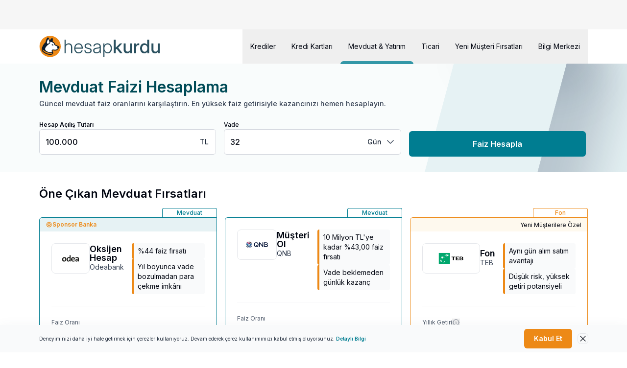

--- FILE ---
content_type: text/html; charset=utf-8
request_url: https://www.hesapkurdu.com/mevduat
body_size: 34996
content:
<!DOCTYPE html><html lang="tr"><head><meta charset="utf-8"/><meta name="viewport" content="width=device-width, initial-scale=1"/><style>
            :root {
              --font-inter: '__Inter_2c65a9', '__Inter_Fallback_2c65a9';
            }
          </style><title>Faiz Hesaplama - Banka Mevduat Faiz Oranları - Hesapkurdu.com</title><meta name="robots" content="index,follow"/><meta name="description" content="Mevduat faizi hesapla ve bankaların faiz oranlarını karşılaştır. Faiz getirisi en yüksek bankalara mevduat hesabı başvurusu yap."/><meta property="og:title" content="Faiz Hesaplama - Banka Mevduat Faiz Oranları - Hesapkurdu.com"/><meta property="og:description" content="Mevduat faizi hesapla ve bankaların faiz oranlarını karşılaştır. Faiz getirisi en yüksek bankalara mevduat hesabı başvurusu yap."/><link rel="canonical" href="https://www.hesapkurdu.com/mevduat"/><script type="application/ld+json">{"@context":"https://schema.org","@type":"FAQPage","mainEntity":[{"@type":"Question","name":"Döviz ve Altın Mevduatı Nedir?","acceptedAnswer":{"@type":"Answer","text":"<p>Bankalar sadece Türk lirası değil döviz ve altın mevduat hesapları da sunmaktadır. Vadeli döviz ve vadeli altın hesapları yatırımlarını dolar, euro, sterlin ya da altın üzerinden değerlendirmek isteyen kişiler tarafından açılabilir. Vadeli döviz hesabı hakkında detaylı bilgi almak için <a target=\"_blank\" rel=\"noopener noreferrer nofollow\" href=\"https://www.hesapkurdu.com/mevduat/rehber/vadeli-hesap-nedir\">vadeli döviz hesabı nedir</a> yazımızı inceleyin.</p>"}},{"@type":"Question","name":"Mevduat Hesabı Türleri Nelerdir?","acceptedAnswer":{"@type":"Answer","text":"<p>Mevduat hesap türleri; vadeli, vadesiz ve ihbarlı gibi kategorilere ayrılır. Türk lirası hesabı açılabileceği gibi euro, dolar gibi para birimlerinde de mevduat hesabı açılabilir.</p><p><strong>Vadeli mevduat hesabı;</strong> yatırılan paranın belirlenen süre boyunca çekilemeyeceği, belirli faiz oranı ya da kâr payı ile ana paranın arttığı hesap türüdür. Bu hesap türünde paranın belirlenen süre boyunca çekilmemesi şartı bulunur.</p><p><strong>Vadesiz mevduat</strong> hesabında istenilen zaman para bankadan çekilebilir.</p><p><strong>İhbarlı mevduat</strong> hesaplarında, parayı çekmeden 7 gün önce bankaya yazılı bir ihbar verilmesi gerekir.</p>"}},{"@type":"Question","name":"En Yüksek Faiz Oranı Veren Bankalar Hangileridir?","acceptedAnswer":{"@type":"Answer","text":"<p>Mevduat faizi oranları, bankaların sunduğu kampanyalara, vade sürelerine ve yatırım tutarlarına bağlı olarak farklılık gösterir. Bankalar, yüksek faiz oranlarıyla müşterilerini çekmek amacıyla dönemsel teklifler sunabilir. Bu nedenle en güncel faiz oranlarını karşılaştırmak için bankaların web sitelerini ziyaret etmek veya <a target=\"_blank\" rel=\"noopener noreferrer nofollow\" href=\"http://Hesapkurdu.com\">Hesapkurdu.com</a> üzerinden tüm bankaların mevduat faizi tekliflerini karşılaştırma en yüksek faiz oranı veren bankanın bulunmasına yardımcı olacaktır.</p>"}},{"@type":"Question","name":"Mevduat Hesabı Nasıl Açılır?","acceptedAnswer":{"@type":"Answer","text":"<p>Mevduat hesapları bankaların fiziksel ve internet şubeleri ile mobil bankacılık kanalları üzerinden açılabilir. Vadeli mevduat hesabının açılabilmesi için öncelikle vadesiz mevduat hesabının olması gerekmektedir. Mevduat hesabı oluşturmak için en kullanışlı ve kolay yöntem mobil bankacılık kullanmaktır. Bankaya gitmeden hesap açmak için <a target=\"_blank\" rel=\"noopener noreferrer nofollow\" href=\"https://www.hesapkurdu.com/uzaktan-musteri-edinimi\">uzaktan müşteri edinimi</a> sayfamızı ziyaret edin.</p><p></p><p>Daha detaylı bilgi almak için <a target=\"_blank\" rel=\"noopener noreferrer nofollow\" href=\"https://www.hesapkurdu.com/mevduat/rehber/vadeli-hesap-nedir\">vadeli hesap nasıl açılır</a> yazımızı inceleyebilirsiniz.</p>"}},{"@type":"Question","name":"Mevduat Hesabı Açmanın Şartları Nelerdir?","acceptedAnswer":{"@type":"Answer","text":"<p>Müşterisi olunan bir bankadan mevduat hesabı açılmak isteniyorsa herhangi bir belge ibraz edilmesi gerekmemektedir. İlk defa müşterisi olunacak bir bankaya ise kimlik fotokopisi ile başvuru yapılabilir.</p>"}},{"@type":"Question","name":"Vadeli Hesaptan Nasıl Para Çekilir?","acceptedAnswer":{"@type":"Answer","text":"<p>Vadeli hesaptan para çekmek için vade sonunun beklenmesi gerekir. Örneğin; bir yıllık vadeli hesaba yatırılan 100 bin TL, bir yıl dolmadan da hiçbir kayıp olmadan çekilebilir ancak faiz getirisi olmaz veya düşük olur. Bu para, vade dolduktan sonra yani bir yıl sonunda çekilirse 100 bin TL’nin yanı sıra faizden elde edilen kazanç da çekilebilir. Detaylı bilgi için <a target=\"_blank\" rel=\"noopener noreferrer nofollow\" href=\"https://www.hesapkurdu.com/mevduat/rehber/vadeli-hesaptan-para-cekme\">vadeli hesaptan para çekme</a> yazımızı inceleyin.</p>"}},{"@type":"Question","name":"Günlük/Aylık/ Yıllık Faiz Nasıl Hesaplanır?","acceptedAnswer":{"@type":"Answer","text":"<p>Faiz hesaplaması, yatırım miktarınıza ve vade süresine bağlı olarak farklı şekillerde yapılabilir. İşte günlük, aylık ve yıllık faiz hesaplamaları:</p><p><strong>Günlük faiz hesaplaması için formül şu şekildedir:</strong></p><p>Günlük Faiz = (Ana Para x Yıllık Faiz Oranı) / 365</p><p>Bu formül, yıllık faiz oranını 365’e bölerek günlük kazancı belirler. Örneğin, 10.000 TL'lik bir yatırımda %12 yıllık faiz oranı varsa: Günlük Faiz = (10.000 x 12) / 365 = 3,29 TL</p><p><strong>Aylık faiz hesaplaması için:</strong></p><p>Aylık Faiz = (Ana Para x Yıllık Faiz Oranı) / 12 formülüyle aylık faiz hesaplanır</p><p>Aynı örnek üzerinden: Aylık Faiz = (10.000 x 12) / 12 = 100 TL</p><p><strong>Yıllık faiz hesaplamasında doğrudan yıllık faiz oranı kullanılır:</strong></p><p>Yıllık Faiz = Ana Para x Yıllık Faiz Oranı 10.000 TL için %12 yıllık faiz oranı ile:</p><p>Yıllık Faiz = 10.000 x 12 = 1.200 TL</p>"}},{"@type":"Question","name":"Kâr Payı ve Faizin Farkı Nedir?","acceptedAnswer":{"@type":"Answer","text":"<p>Bankalar faiz getirisi elde etmek isteyen müşterilerine mevduat hesaplarına yatırılan para için faiz öder. Faiz belirli bir oran üzerinden hesaplanır ve genellikle yıllık bazda ifade edilir. Örneğin yıllık %15 faiz oranıyla 100.000 TL'lik bir mevduat, yıl sonunda faiz kazancıyla birlikte 114.250 TL olur. Kâr payı ise yatırımın getirdiği gerçek kâr üzerinden dağıtılır. Yani yatırımın kazancı arttıkça kâr payı da artar; zarar durumunda ise kâr payı ödenmez veya daha düşük olur.</p>"}},{"@type":"Question","name":"Faiz Hesaplama Aracı ile Mevduat Kazancımı Nasıl Öğrenirim?","acceptedAnswer":{"@type":"Answer","text":"<p>Mevduat faizi hesaplama aracı, yatırım miktarınızı, vade süresini ve faiz oranını girerek kazancınızı otomatik olarak hesaplar. Hesaplama sonucunda, elde edeceğiniz net gelir ortaya çıkar. Yatırım tutarını ve vadeyi seçtiğinizde, araç size tüm bankaların sunduğu faiz oranlarını gösterir ve net kazancınızı karşılaştırmalı olarak sunar.</p>"}},{"@type":"Question","name":"Bankaların Güncel Mevduat Faiz Oranlarını Nasıl Takip Edebilirim?","acceptedAnswer":{"@type":"Answer","text":"<p>Bankaların güncel mevduat faiz oranlarını bankaların web siteleri, mobil bankacılık uygulamaları ya da şubeler aracılığıyla takip edilebilir. Ek olarak <a target=\"_blank\" rel=\"noopener noreferrer nofollow\" href=\"http://Hesapkurdu.com\">Hesapkurdu.com</a> sayesinde birden fazla bankanın oranlarını görebilir, karşılaştırma yaparak en uygun seçeneği bulup başvurabilirsiniz. Bunun yanında, mevduata alternatif yatırım araçlarını görmek için <a target=\"_blank\" rel=\"noopener noreferrer nofollow\" href=\"https://www.hesapkurdu.com/fon\">fon</a> sayfamıza da göz atabilirsiniz.</p>"}}]}</script><script defer type="application/ld+json">[]</script><script defer type="application/ld+json">{"@context":"https://schema.org/","@type":"BreadcrumbList","itemListElement":[{"@type":"ListItem","position":1,"item":"https://www.hesapkurdu.com/","name":"Ana Sayfa"},{"@type":"ListItem","position":2,"item":"https://www.hesapkurdu.com/mevduat","name":"Mevduat"}]}</script><meta name="next-head-count" content="12"/><meta charset="utf-8"/><meta http-equiv="content-type" content="text/html; charset=utf-8"/><meta property="fb:app_id" content="1661288800813836"/><meta property="fb:admins" content="ibrhim.colak"/><meta name="google-site-verification" content="relqFc60Usxclu82Eb9YAyi2sWqGJZnuWB7FTbaH3_U"/><meta name="google-play-app" content="app-id=com.hesapkurdu"/><meta name="apple-itunes-app" content="app-id=1293671036"/><meta property="og:site_name" content="hesapkurdu.com"/><meta property="og:type" content="website"/><meta name="Author" content="Hesapkurdu.com"/><link rel="android-touch-icon" href="/app-icon.png" sizes="180x180"/><link rel="apple-touch-icon" href="/app-icon.png" sizes="180x180"/><link rel="alternate icon" href="/favicon-96x96.png" type="image/png" sizes="96x96"/><link rel="alternate icon" href="/favicon-48x48.png" type="image/png" sizes="48x48"/><link rel="alternate icon" href="/favicon-32x32.png" type="image/png" sizes="32x32"/><link rel="alternate icon" href="/favicon-16x16.png" type="image/png" sizes="16x16"/><link rel="icon" href="/favicon.svg" type="image/svg+xml"/><link rel="preconnect" href="//next-optimize-prod.mncdn.com"/><link rel="preconnect" href="//cdn.hesapkurdu.com"/><link rel="preconnect" href="https://fonts.gstatic.com"/><link rel="dns-prefetch" href="//next-optimize-prod.mncdn.com"/><link rel="dns-prefetch" href="//cdn.hesapkurdu.com"/><link rel="dns-prefetch" href="https://fonts.gstatic.com"/><script id="googletag">
          var googletag = googletag || {};
          googletag.cmd = googletag.cmd || [];
          googletag.loadedIds = []
          googletag.emptyLoadedIds = {}</script><link rel="preload" href="https://design-prod.sm.mncdn.com/_next/static/media/e4af272ccee01ff0-s.p.woff2" as="font" type="font/woff2" crossorigin="anonymous" data-next-font="size-adjust"/><link rel="preload" href="https://design-prod.sm.mncdn.com/_next/static/css/263723e1a1af01c8.css" as="style"/><link rel="stylesheet" href="https://design-prod.sm.mncdn.com/_next/static/css/263723e1a1af01c8.css" data-n-g/><link rel="preload" href="https://design-prod.sm.mncdn.com/_next/static/css/8e88effeb549914c.css" as="style"/><link rel="stylesheet" href="https://design-prod.sm.mncdn.com/_next/static/css/8e88effeb549914c.css" data-n-p/><link rel="preload" href="https://design-prod.sm.mncdn.com/_next/static/css/0e8d228c6511a7f5.css" as="style"/><link rel="stylesheet" href="https://design-prod.sm.mncdn.com/_next/static/css/0e8d228c6511a7f5.css" data-n-p/><link rel="preload" href="https://design-prod.sm.mncdn.com/_next/static/css/10d81226ec98f658.css" as="style"/><link rel="stylesheet" href="https://design-prod.sm.mncdn.com/_next/static/css/10d81226ec98f658.css"/><link rel="preload" href="https://design-prod.sm.mncdn.com/_next/static/css/a7a4b0add9a35ce9.css" as="style"/><link rel="stylesheet" href="https://design-prod.sm.mncdn.com/_next/static/css/a7a4b0add9a35ce9.css"/><link rel="preload" href="https://design-prod.sm.mncdn.com/_next/static/css/f3723ecca73807d6.css" as="style"/><link rel="stylesheet" href="https://design-prod.sm.mncdn.com/_next/static/css/f3723ecca73807d6.css"/><link rel="preload" href="https://design-prod.sm.mncdn.com/_next/static/css/795fa6b9764fd4b9.css" as="style"/><link rel="stylesheet" href="https://design-prod.sm.mncdn.com/_next/static/css/795fa6b9764fd4b9.css"/><link rel="preload" href="https://design-prod.sm.mncdn.com/_next/static/css/506194c933ce8d24.css" as="style"/><link rel="stylesheet" href="https://design-prod.sm.mncdn.com/_next/static/css/506194c933ce8d24.css"/><noscript data-n-css></noscript><script defer noModule src="https://design-prod.sm.mncdn.com/_next/static/chunks/polyfills-42372ed130431b0a.js"></script><script defer src="https://design-prod.sm.mncdn.com/_next/static/chunks/3319.8f3cc6cdd8146405.js"></script><script defer src="https://design-prod.sm.mncdn.com/_next/static/chunks/614.6672c44dafa0a49a.js"></script><script defer src="https://design-prod.sm.mncdn.com/_next/static/chunks/9212.e26bc2a03673bb1a.js"></script><script defer src="https://design-prod.sm.mncdn.com/_next/static/chunks/3560.3974afaeabbf1fa0.js"></script><script defer src="https://design-prod.sm.mncdn.com/_next/static/chunks/8055.32df9eddc14b86b4.js"></script><script src="https://design-prod.sm.mncdn.com/_next/static/chunks/webpack-54124d71803f72c3.js" defer></script><script src="https://design-prod.sm.mncdn.com/_next/static/chunks/framework-f3f93c1674e30327.js" defer></script><script src="https://design-prod.sm.mncdn.com/_next/static/chunks/main-53aa6988673cee19.js" defer></script><script src="https://design-prod.sm.mncdn.com/_next/static/chunks/pages/_app-fb3ed0a21bbf7dc2.js" defer></script><script src="https://design-prod.sm.mncdn.com/_next/static/chunks/831-84516a34f116a98a.js" defer></script><script src="https://design-prod.sm.mncdn.com/_next/static/chunks/34-a28749f6818a4398.js" defer></script><script src="https://design-prod.sm.mncdn.com/_next/static/chunks/pages/mevduat-dee23637e5c27c81.js" defer></script><script src="https://design-prod.sm.mncdn.com/_next/static/next-design170/_buildManifest.js" defer></script><script src="https://design-prod.sm.mncdn.com/_next/static/next-design170/_ssgManifest.js" defer></script><script>NS_CSM_td=271632168;NS_CSM_pd=275116665;NS_CSM_u="/clm10";NS_CSM_col="AAAAAAW0DgFxnbO/RBGL94d7LI72RJpET2k0cYzL8+5o3GCyMX2A8+V/AZJeY/NTUpY/S+SpS3ix8gfgXSNcibMuiawc";</script><script type="text/javascript">function sendTimingInfoInit(){setTimeout(sendTimingInfo,0)}function sendTimingInfo(){var wp=window.performance;if(wp){var c1,c2,t;c1=wp.timing;if(c1){var cm={};cm.ns=c1.navigationStart;if((t=c1.unloadEventStart)>0)cm.us=t;if((t=c1.unloadEventEnd)>0)cm.ue=t;if((t=c1.redirectStart)>0)cm.rs=t;if((t=c1.redirectEnd)>0)cm.re=t;cm.fs=c1.fetchStart;cm.dls=c1.domainLookupStart;cm.dle=c1.domainLookupEnd;cm.cs=c1.connectStart;cm.ce=c1.connectEnd;if((t=c1.secureConnectionStart)>0)cm.scs=t;cm.rqs=c1.requestStart;cm.rss=c1.responseStart;cm.rse=c1.responseEnd;cm.dl=c1.domLoading;cm.di=c1.domInteractive;cm.dcls=c1.domContentLoadedEventStart;cm.dcle=c1.domContentLoadedEventEnd;cm.dc=c1.domComplete;if((t=c1.loadEventStart)>0)cm.ls=t;if((t=c1.loadEventEnd)>0)cm.le=t;cm.tid=NS_CSM_td;cm.pid=NS_CSM_pd;cm.ac=NS_CSM_col;var xhttp=new XMLHttpRequest();if(xhttp){var JSON=JSON||{};JSON.stringify=JSON.stringify||function(ob){var t=typeof(ob);if(t!="object"||ob===null){if(t=="string")ob='"'+ob+'"';return String(ob);}else{var n,v,json=[],arr=(ob&&ob.constructor==Array);for(n in ob){v=ob[n];t=typeof(v);if(t=="string")v='"'+v+'"';else if(t=="object"&&v!==null)v=JSON.stringify(v);json.push((arr?"":'"'+n+'":')+String(v));}return(arr?"[":"{")+String(json)+(arr?"]":"}");}};xhttp.open("POST",NS_CSM_u,true);xhttp.send(JSON.stringify(cm));}}}}if(window.addEventListener)window.addEventListener("load",sendTimingInfoInit,false);else if(window.attachEvent)window.attachEvent("onload",sendTimingInfoInit);else window.onload=sendTimingInfoInit;</script></head><body id="body"><noscript><iframe src="https://www.googletagmanager.com/ns.html?id=GTM-N4Q484" height="0" width="0" style="display:none;visibility:hidden"></iframe></noscript><div id="__next"><main class="__className_2c65a9"><div id="components-google-ads-google-ads" class="google-ads_hidden__Nd4_q google-ads_alwaysRender__YQbLn google-ads_desktop__onm1I google-ads_medium__cypAg google-ads_hidden__Nd4_q "><div class="masthead-desktop_masthead__BAjM6"></div></div><div id="components-google-ads-google-ads" class="google-ads_hidden__Nd4_q google-ads_alwaysRender__YQbLn google-ads_mobile__Dt63V google-ads_small__n3tJ1 google-ads_hidden__Nd4_q "><div class="masthead-mobile_masthead__2IYv0"></div></div><header id="Navigation" class="Navigation_header__yfjck"><nav class="Navigation_navigation__kWuSi"><a role="button" aria-disabled="false" tabindex="0" id="navigation-logo" href="https://www.hesapkurdu.com" class="Link_link__zV0_X Link_medium__7V0pW Navigation_logo__uexnY"><img alt="HesapKurdu Logo" loading="lazy" width="247" height="43.46" decoding="async" data-nimg="1" style="color:transparent;--width:247px;--height:43.46px;--smWidth:169.6px;--smHeight:30px;" srcset="/_next/image?url=https%3A%2F%2Fcdn.hesapkurdu.com%2Fimages%2Fhesapkurdu.svg&amp;w=256&amp;q=75 1x, /_next/image?url=https%3A%2F%2Fcdn.hesapkurdu.com%2Fimages%2Fhesapkurdu.svg&amp;w=640&amp;q=75 2x" src="/_next/image?url=https%3A%2F%2Fcdn.hesapkurdu.com%2Fimages%2Fhesapkurdu.svg&amp;w=640&amp;q=75" class="Image_image__RkKyE"/></a><div class="Navigation_items__8KYzU"><div id="navigation-item-0" class="Navigation_item__YTNmT"><button id="NavigationItem" data-active="false" class="NavigationItem_item__JEQ07">Krediler</button><div class="Navigation_subRoot__9tUyX"><div class="Navigation_subItems__dHrug"><a role="button" aria-disabled="false" tabindex="0" id="navigation-sub-item-0" href="/kredi" class="NavigationLink_item__LrYmt">Kredi</a><a role="button" aria-disabled="false" tabindex="0" id="navigation-sub-item-1" href="/ihtiyac-kredisi" class="NavigationLink_item__LrYmt">İhtiyaç Kredisi</a><a role="button" aria-disabled="false" tabindex="0" id="navigation-sub-item-2" href="/konut-kredisi" class="NavigationLink_item__LrYmt">Konut Kredisi</a><a role="button" aria-disabled="false" tabindex="0" id="navigation-sub-item-3" href="/tasit-kredisi" class="NavigationLink_item__LrYmt">Taşıt Kredisi</a><a role="button" aria-disabled="false" tabindex="0" id="navigation-sub-item-4" href="/kredi-hesaplama" class="NavigationLink_item__LrYmt">Kredi Hesaplama</a><a role="button" aria-disabled="false" tabindex="0" id="navigation-sub-item-5" href="/kredi-notu" class="NavigationLink_item__LrYmt">Kredi Notu</a><a role="button" aria-disabled="false" tabindex="0" id="navigation-sub-item-6" href="/faizsiz-kredi" class="NavigationLink_item__LrYmt">Faizsiz Kredi</a><a role="button" aria-disabled="false" tabindex="0" id="navigation-sub-item-7" href="/ihtiyac-kredisi/evlilik-kredisi" class="NavigationLink_item__LrYmt">Evlilik Kredisi</a><div class="col-span-3 mt-4 flex items-center justify-between rounded-md bg-secondary-50 p-3"><div class="flex flex-row items-center gap-2"><span class="rounded-md border border-neutral-200 bg-white p-2"><img alt="feedback" loading="lazy" width="24" height="24" decoding="async" data-nimg="1" style="color:transparent;--width:24px;--height:24px;--smWidth:24px;--smHeight:24px;" src="https://cdn.hesapkurdu.com/images/icons/facelift/feedback.svg?v4" class="Image_image__RkKyE"/></span><span class="flex flex-row gap-2 text-base"><b class="font-medium">Görüşlerinizi Önemsiyoruz!</b>Bize geri bildirim bırakın</span></div><button type="button" id="navigation-feedback" aria-haspopup="dialog" aria-expanded="false" aria-controls="radix-P0-0" data-state="closed" class="Button_button__YzB_r Button_small__MmcAm Button_outline__0dV2O Navigation_feedback__Ehx0o">Geri Bildirim Bırak</button></div></div></div></div><div id="navigation-item-1" class="Navigation_item__YTNmT"><button id="NavigationItem" data-active="false" class="NavigationItem_item__JEQ07">Kredi Kartları</button><div class="Navigation_subRoot__9tUyX"><div class="Navigation_subItems__dHrug"><a role="button" aria-disabled="false" tabindex="0" id="navigation-sub-item-0" href="/kredi-karti" class="NavigationLink_item__LrYmt">Kredi Kartı</a><a role="button" aria-disabled="false" tabindex="0" id="navigation-sub-item-1" href="/kredi-karti/aidatsiz-kredi-kartlari" class="NavigationLink_item__LrYmt">Aidatsız Kredi Kartı</a><a role="button" aria-disabled="false" tabindex="0" id="navigation-sub-item-2" href="/kredi-karti/puan-kazandiran-kartlar" class="NavigationLink_item__LrYmt">Puan Kazandıran Kartlar</a><a role="button" aria-disabled="false" tabindex="0" id="navigation-sub-item-3" href="/kredi-karti/mil-kazandiran-kartlar" class="NavigationLink_item__LrYmt">Mil Kazandıran Kredi Kartı</a><a role="button" aria-disabled="false" tabindex="0" id="navigation-sub-item-4" href="/kredi-karti/ogrenci-kredi-kartlari" class="NavigationLink_item__LrYmt">Öğrenci Kredi Kartı</a><a role="button" aria-disabled="false" tabindex="0" id="navigation-sub-item-5" href="/kredi-karti/h/taksitli-nakit-avans-hesaplama" class="NavigationLink_item__LrYmt">Nakit Avans</a><div class="col-span-3 mt-4 flex items-center justify-between rounded-md bg-secondary-50 p-3"><div class="flex flex-row items-center gap-2"><span class="rounded-md border border-neutral-200 bg-white p-2"><img alt="feedback" loading="lazy" width="24" height="24" decoding="async" data-nimg="1" style="color:transparent;--width:24px;--height:24px;--smWidth:24px;--smHeight:24px;" src="https://cdn.hesapkurdu.com/images/icons/facelift/feedback.svg?v4" class="Image_image__RkKyE"/></span><span class="flex flex-row gap-2 text-base"><b class="font-medium">Görüşlerinizi Önemsiyoruz!</b>Bize geri bildirim bırakın</span></div><button type="button" id="navigation-feedback" aria-haspopup="dialog" aria-expanded="false" aria-controls="radix-P0-3" data-state="closed" class="Button_button__YzB_r Button_small__MmcAm Button_outline__0dV2O Navigation_feedback__Ehx0o">Geri Bildirim Bırak</button></div></div></div></div><div id="navigation-item-2" class="Navigation_item__YTNmT"><button id="NavigationItem" data-active="true" class="NavigationItem_item__JEQ07 NavigationItem_active__4Wth2">Mevduat &amp; Yatırım</button><div class="Navigation_subRoot__9tUyX"><div class="Navigation_subItems__dHrug"><a role="button" aria-disabled="false" tabindex="0" id="navigation-sub-item-0" href="/mevduat" class="NavigationLink_item__LrYmt">Mevduat</a><a role="button" aria-disabled="false" tabindex="0" id="navigation-sub-item-1" href="/fon" class="NavigationLink_item__LrYmt">Fon</a><a role="button" aria-disabled="false" tabindex="0" id="navigation-sub-item-2" href="/doviz-kurlari" class="NavigationLink_item__LrYmt">Döviz</a><a role="button" aria-disabled="false" tabindex="0" id="navigation-sub-item-3" href="/altin" class="NavigationLink_item__LrYmt">Altın</a><div class="col-span-3 mt-4 flex items-center justify-between rounded-md bg-secondary-50 p-3"><div class="flex flex-row items-center gap-2"><span class="rounded-md border border-neutral-200 bg-white p-2"><img alt="feedback" loading="lazy" width="24" height="24" decoding="async" data-nimg="1" style="color:transparent;--width:24px;--height:24px;--smWidth:24px;--smHeight:24px;" src="https://cdn.hesapkurdu.com/images/icons/facelift/feedback.svg?v4" class="Image_image__RkKyE"/></span><span class="flex flex-row gap-2 text-base"><b class="font-medium">Görüşlerinizi Önemsiyoruz!</b>Bize geri bildirim bırakın</span></div><button type="button" id="navigation-feedback" aria-haspopup="dialog" aria-expanded="false" aria-controls="radix-P0-6" data-state="closed" class="Button_button__YzB_r Button_small__MmcAm Button_outline__0dV2O Navigation_feedback__Ehx0o">Geri Bildirim Bırak</button></div></div></div></div><div id="navigation-item-3" class="Navigation_item__YTNmT"><button id="NavigationItem" data-active="false" class="NavigationItem_item__JEQ07">Ticari</button><div class="Navigation_subRoot__9tUyX"><div class="Navigation_subItems__dHrug"><a role="button" aria-disabled="false" tabindex="0" id="navigation-sub-item-0" href="/ticari" class="NavigationLink_item__LrYmt">Ticari Kredi Ürünleri</a><a role="button" aria-disabled="false" tabindex="0" id="navigation-sub-item-1" href="/ticari/kredi" class="NavigationLink_item__LrYmt">KOBİ Kredisi</a><a role="button" aria-disabled="false" tabindex="0" id="navigation-sub-item-2" href="/ticari/kredi-karti" class="NavigationLink_item__LrYmt">Ticari Kredi Kartı</a><a role="button" aria-disabled="false" tabindex="0" id="navigation-sub-item-3" href="/ticari/hesap-ac" class="NavigationLink_item__LrYmt">Ticari Hesap Açma Fırsatları</a><a role="button" aria-disabled="false" tabindex="0" id="navigation-sub-item-4" href="/ticari/pos" class="NavigationLink_item__LrYmt">POS Ürünleri</a><div class="col-span-3 mt-4 flex items-center justify-between rounded-md bg-secondary-50 p-3"><div class="flex flex-row items-center gap-2"><span class="rounded-md border border-neutral-200 bg-white p-2"><img alt="feedback" loading="lazy" width="24" height="24" decoding="async" data-nimg="1" style="color:transparent;--width:24px;--height:24px;--smWidth:24px;--smHeight:24px;" src="https://cdn.hesapkurdu.com/images/icons/facelift/feedback.svg?v4" class="Image_image__RkKyE"/></span><span class="flex flex-row gap-2 text-base"><b class="font-medium">Görüşlerinizi Önemsiyoruz!</b>Bize geri bildirim bırakın</span></div><button type="button" id="navigation-feedback" aria-haspopup="dialog" aria-expanded="false" aria-controls="radix-P0-9" data-state="closed" class="Button_button__YzB_r Button_small__MmcAm Button_outline__0dV2O Navigation_feedback__Ehx0o">Geri Bildirim Bırak</button></div></div></div></div><div id="navigation-item-4" class="Navigation_item__YTNmT"><button id="NavigationItem" data-active="false" class="NavigationItem_item__JEQ07">Yeni Müşteri Fırsatları</button><div class="Navigation_subRoot__9tUyX"><div class="Navigation_subItems__dHrug"><a role="button" aria-disabled="false" tabindex="0" id="navigation-sub-item-0" href="/uzaktan-musteri-edinimi" class="NavigationLink_item__LrYmt">Bankaların Müşterisi Ol</a><a role="button" aria-disabled="false" tabindex="0" id="navigation-sub-item-1" href="/emekli" class="NavigationLink_item__LrYmt">Emekli Promosyonları</a><a role="button" aria-disabled="false" tabindex="0" id="navigation-sub-item-2" href="/memur" class="NavigationLink_item__LrYmt">Memur Promosyonları</a><div class="col-span-3 mt-4 flex items-center justify-between rounded-md bg-secondary-50 p-3"><div class="flex flex-row items-center gap-2"><span class="rounded-md border border-neutral-200 bg-white p-2"><img alt="feedback" loading="lazy" width="24" height="24" decoding="async" data-nimg="1" style="color:transparent;--width:24px;--height:24px;--smWidth:24px;--smHeight:24px;" src="https://cdn.hesapkurdu.com/images/icons/facelift/feedback.svg?v4" class="Image_image__RkKyE"/></span><span class="flex flex-row gap-2 text-base"><b class="font-medium">Görüşlerinizi Önemsiyoruz!</b>Bize geri bildirim bırakın</span></div><button type="button" id="navigation-feedback" aria-haspopup="dialog" aria-expanded="false" aria-controls="radix-P0-12" data-state="closed" class="Button_button__YzB_r Button_small__MmcAm Button_outline__0dV2O Navigation_feedback__Ehx0o">Geri Bildirim Bırak</button></div></div></div></div><div id="navigation-item-5" class="Navigation_item__YTNmT"><button id="NavigationItem" data-active="false" class="NavigationItem_item__JEQ07">Bilgi Merkezi</button><div class="Navigation_subRoot__9tUyX"><div class="Navigation_subItems__dHrug"><a role="button" aria-disabled="false" tabindex="0" id="navigation-sub-item-0" href="/rehber" class="NavigationLink_item__LrYmt">Bilgi Rehberi</a><a role="button" aria-disabled="false" tabindex="0" id="navigation-sub-item-1" href="/hesaplama-araclari" class="NavigationLink_item__LrYmt">Hesaplama Araçları</a><a role="button" aria-disabled="false" tabindex="0" id="navigation-sub-item-2" href="/ihtiyac-kredisi/h/ne-kadar-kredi-cekebilirim-hesaplama" class="NavigationLink_item__LrYmt">Ne Kadar Kredi Çekebilirim</a><a role="button" aria-disabled="false" tabindex="0" id="navigation-sub-item-3" href="/ihtiyac-kredisi/h/kredi-erken-kapama-ara-odeme-hesaplama" class="NavigationLink_item__LrYmt">Kredi Erken Kapama Hesaplama</a><a role="button" aria-disabled="false" tabindex="0" id="navigation-sub-item-4" href="/kredi-karti/h/kredi-karti-limit-hesaplama" class="NavigationLink_item__LrYmt">Kredi Kartı Limit Hesaplama</a><a role="button" aria-disabled="false" tabindex="0" id="navigation-sub-item-5" href="/ihtiyac-kredisi/h/kredili-mevduat-hesabi-kmh-hesaplama" class="NavigationLink_item__LrYmt">KMH Hesaplama</a><div class="col-span-3 mt-4 flex items-center justify-between rounded-md bg-secondary-50 p-3"><div class="flex flex-row items-center gap-2"><span class="rounded-md border border-neutral-200 bg-white p-2"><img alt="feedback" loading="lazy" width="24" height="24" decoding="async" data-nimg="1" style="color:transparent;--width:24px;--height:24px;--smWidth:24px;--smHeight:24px;" src="https://cdn.hesapkurdu.com/images/icons/facelift/feedback.svg?v4" class="Image_image__RkKyE"/></span><span class="flex flex-row gap-2 text-base"><b class="font-medium">Görüşlerinizi Önemsiyoruz!</b>Bize geri bildirim bırakın</span></div><button type="button" id="navigation-feedback" aria-haspopup="dialog" aria-expanded="false" aria-controls="radix-P0-15" data-state="closed" class="Button_button__YzB_r Button_small__MmcAm Button_outline__0dV2O Navigation_feedback__Ehx0o">Geri Bildirim Bırak</button></div></div></div></div></div><button id="NavigationAccordionTrigger" type="button" aria-haspopup="dialog" aria-expanded="false" aria-controls="radix-P0-18" data-state="closed" class="AccordionTrigger_trigger__itLXC"><svg xmlns="http://www.w3.org/2000/svg" viewBox="0 0 24 24" fill="currentColor" aria-hidden="true" data-slot="icon"><path fill-rule="evenodd" d="M3 6.75A.75.75 0 0 1 3.75 6h16.5a.75.75 0 0 1 0 1.5H3.75A.75.75 0 0 1 3 6.75ZM3 12a.75.75 0 0 1 .75-.75h16.5a.75.75 0 0 1 0 1.5H3.75A.75.75 0 0 1 3 12Zm0 5.25a.75.75 0 0 1 .75-.75h16.5a.75.75 0 0 1 0 1.5H3.75a.75.75 0 0 1-.75-.75Z" clip-rule="evenodd"></path></svg></button></nav></header><div class="Container_container__xfgNv Container_white__bARCX Container_gradient__ONen6"><div class="Container_innerContainer__nz5R5"><h1 class="LoanApplication_title__9GyJz">Mevduat Faizi Hesaplama</h1><p class="LoanApplication_description__m2OLW">Güncel mevduat faiz oranlarını karşılaştırın. En yüksek faiz getirisiyle kazancınızı hemen hesaplayın.</p><form id="sections-forms-deposit-form" class="Deposit_form__DlABL"><div class="Deposit_inputWrapper__YP5sA"><div id="input" class="Input_root__gxL38 Deposit_input__acJpx"><label for="InitialAmount" class="Label_label__k_Xbx">Hesap Açılış Tutarı</label><div class="Input_input__nCfi_ Input_large__MRBHY Input_hasAppendIcon__kJ91K"><input id="InitialAmount" name="InitialAmount" type="tel" aria-invalid="false" value="100.000" maxlength="10" background="bg-white" placeholder class="Input_inputElement__l_YJ7"/><span id="input" class="Attachment_attachments__LPJJL Attachment_append__jkvGZ"><span id="input-attachment" aria-label="TL" class="Attachment_suffix__130xl">TL</span></span></div></div></div><div class="Deposit_inputWrapper__YP5sA"><div id="common-components-Dropdown-WithInput-index" class="Native_dropdownWrapper__6XwGS"><div class="Native_root__046BG Native_large__2s_lC"><label for="Maturity" class="Label_label__k_Xbx">Vade</label><input type="tel" aria-hidden="true" class="Native_assistiveInput__5DXJc"/><div id="Maturity-input" role="combobox" aria-expanded="false" aria-haspopup="listbox" aria-controls="Maturity-listbox" class="Native_select__lcqAe"><input id="Maturity" name="Maturity" type="tel" aria-invalid="false" placeholder readonly value="32" class="Native_element__kWLBT Native_withInputElement__WKmxB"/><span class="Native_suffix__f_CAh">Gün</span><svg xmlns="http://www.w3.org/2000/svg" viewBox="0 0 24 24" fill="currentColor" aria-hidden="true" data-slot="icon" class="Native_icon__RFYBV"><path fill-rule="evenodd" d="M12.53 16.28a.75.75 0 0 1-1.06 0l-7.5-7.5a.75.75 0 0 1 1.06-1.06L12 14.69l6.97-6.97a.75.75 0 1 1 1.06 1.06l-7.5 7.5Z" clip-rule="evenodd"></path></svg></div></div></div></div><button type="submit" id="button-submit" class="Button_button__YzB_r Button_large__0YhFL Button_primary__dQMuc Button_md-medium__a5KPf">Faiz Hesapla</button><input type="hidden" name="as_sfid" value="AAAAAAVXlIa1shWyS9LNte59Jw5nsqoj0Rf-sNtBuhjqD0ack-NX_2e9lcoP1MUrC-MyqZKMwVlap6jB5YT5b5v8koyT61ZYlBTG76G7l4Ho492IGu0X5rA6TIiYWfEwnyXUzwCtDMK-_7JuJzBIFji6yzlisgTLaySGcVtEZpTUiHt5Ug==" /><input type="hidden" name="as_fid" value="6d647fe122ab4ee105c24f88d42d17eaa2256c89" /></form></div></div><div class="Container_container__xfgNv Container_white__bARCX"><h2 class="Container_title__aVpfr">Öne Çıkan Mevduat Fırsatları</h2><div class="Container_innerContainer__nz5R5 FeaturedProducts_container__eHFiF"><div class="FeaturedProducts_promoted__7A_IT FeaturedProducts_container__eHFiF"><div id="common-components-PlacementRenderer-components-WithDatalayerEvent-index" class="@container"><div id="common-sections-ProductCards-InvestmentCard-Card-index" class="mt-5 md:mt-2.5 md:h-full"><div id="DOB-product-card-38" class="Container_root__p4_fg Container_primary__iE2Ax Card_cardContainer__N6GQ1 md:h-full !mt-3"><div class="absolute -right-px flex gap-2 text-md"><div class="relative bottom-5 w-20 rounded-t-sm border border-b-0 bg-white py-px text-center font-medium leading-4 md:w-28 border-primary-500 text-primary-500">Mevduat</div></div><div class="Header_root__jIZ_w Header_primary__ekROT Header_hasBadge__FyC4E Card_header__ucQEe undefined"><span class="Header_badge__w9j1W"><img alt="stars" loading="lazy" width="14" height="14" decoding="async" data-nimg="1" style="color:transparent;--width:14px;--height:14px;--smWidth:14px;--smHeight:14px;" src="https://cdn.hesapkurdu.com/images/icons/facelift/stars.svg?v4" class="Image_image__RkKyE"/> Sponsor Banka</span><span class="Header_title__a_4XN"></span></div><div id="BodyContent" class="Content_root__PfJ1y"><div class="BankLogo_root__B45OP"><div class="BankLogo_container__1Ba0j"><img alt="Odeabank" loading="lazy" width="112" height="28" decoding="async" data-nimg="1" style="color:transparent;--width:112px;--height:28px;--smWidth:92px;--smHeight:23px;" srcset="/_next/image?url=https%3A%2F%2Fcdn.hesapkurdu.com%2Fimages%2Fbank%2Fa-38.svg&amp;w=128&amp;q=75 1x, /_next/image?url=https%3A%2F%2Fcdn.hesapkurdu.com%2Fimages%2Fbank%2Fa-38.svg&amp;w=256&amp;q=75 2x" src="/_next/image?url=https%3A%2F%2Fcdn.hesapkurdu.com%2Fimages%2Fbank%2Fa-38.svg&amp;w=256&amp;q=75" class="Image_image__RkKyE"/></div><div class="BankLogo_items__AQ5_u"><span class="BankLogo_title__rd93z">Oksijen Hesap</span><span class="BankLogo_description__B387_">Odeabank</span></div></div><ul id="common-components-ProductCard-Body-List-index" data-styled="true" class="List_root__Q_3LP List_secondary__I1jSj"><li>%44 faiz fırsatı</li><li>Yıl boyunca vade bozulmadan para çekme imkânı</li></ul></div><div id="FooterContent" class="Content_root__Fs72U"><div id="attribute" class="Attribute_root__3ypmu Attribute_gc-1__psM4s"><dl><dt>Faiz Oranı</dt><dd>% 44</dd></dl></div></div><div><div class="Card_bodyBottom__3EZ0o"></div></div><div id="common-sections-ProductCards-InvestmentCard-Card-index" class="Card_footer__cLzJw"><button type="button" id="link" aria-haspopup="dialog" aria-expanded="false" aria-controls="radix-P0-24" data-state="closed" class="Button_button__YzB_r Button_small__MmcAm Button_text__9QRRp">Detayları İncele</button><div id="common-sections-ProductCards-InvestmentCard-Card-index" class="hidden md:inline-block"><button type="button" id="22-button-apply-38" aria-haspopup="dialog" aria-expanded="false" aria-controls="radix-P0-27" data-state="closed" class="Button_button__YzB_r Button_small__MmcAm Button_primary__dQMuc Card_applyButton__sZ_uJ">Başvur</button></div><div class="inline-block md:hidden"><button type="button" id="22-button-apply-38" class="Button_button__YzB_r Button_small__MmcAm Button_primary__dQMuc Card_applyMobile__Y8kyS">Başvur</button></div></div></div></div></div><div id="common-components-PlacementRenderer-components-WithDatalayerEvent-index" class="@container"><div id="common-sections-ProductCards-InvestmentCard-Card-index" class="mt-5 md:mt-2.5 md:h-full"><div id="DOB-product-card-3" class="Container_root__p4_fg Container_primary__iE2Ax Card_cardContainer__N6GQ1 md:h-full !mt-3"><div class="absolute -right-px flex gap-2 text-md"><div class="relative bottom-5 w-20 rounded-t-sm border border-b-0 bg-white py-px text-center font-medium leading-4 md:w-28 border-primary-500 text-primary-500">Mevduat</div></div><div id="BodyContent" class="Content_root__PfJ1y"><div class="BankLogo_root__B45OP"><div class="BankLogo_container__1Ba0j"><img alt="QNB" loading="lazy" width="112" height="28" decoding="async" data-nimg="1" style="color:transparent;--width:112px;--height:28px;--smWidth:92px;--smHeight:23px;" srcset="/_next/image?url=https%3A%2F%2Fcdn.hesapkurdu.com%2Fimages%2Fbank%2Fa-3.svg&amp;w=128&amp;q=75 1x, /_next/image?url=https%3A%2F%2Fcdn.hesapkurdu.com%2Fimages%2Fbank%2Fa-3.svg&amp;w=256&amp;q=75 2x" src="/_next/image?url=https%3A%2F%2Fcdn.hesapkurdu.com%2Fimages%2Fbank%2Fa-3.svg&amp;w=256&amp;q=75" class="Image_image__RkKyE"/></div><div class="BankLogo_items__AQ5_u"><span class="BankLogo_title__rd93z">Müşteri Ol</span><span class="BankLogo_description__B387_">QNB</span></div></div><ul id="common-components-ProductCard-Body-List-index" data-styled="true" class="List_root__Q_3LP List_secondary__I1jSj"><li>10 Milyon TL'ye kadar %43,00 faiz fırsatı</li><li>Vade beklemeden günlük kazanç </li></ul></div><div id="FooterContent" class="Content_root__Fs72U"><div id="attribute" class="Attribute_root__3ypmu Attribute_gc-1__psM4s"><dl><dt>Faiz Oranı</dt><dd>% 43,00</dd></dl></div></div><div><div class="Card_bodyBottom__3EZ0o"></div></div><div id="common-sections-ProductCards-InvestmentCard-Card-index" class="Card_footer__cLzJw"><button type="button" id="link" aria-haspopup="dialog" aria-expanded="false" aria-controls="radix-P0-30" data-state="closed" class="Button_button__YzB_r Button_small__MmcAm Button_text__9QRRp">Detayları İncele</button><div id="common-sections-ProductCards-InvestmentCard-Card-index" class="hidden md:inline-block"><button type="button" id="22-button-apply-3" aria-haspopup="dialog" aria-expanded="false" aria-controls="radix-P0-33" data-state="closed" class="Button_button__YzB_r Button_small__MmcAm Button_primary__dQMuc Card_applyButton__sZ_uJ">Başvur</button></div><div class="inline-block md:hidden"><button type="button" id="22-button-apply-3" class="Button_button__YzB_r Button_small__MmcAm Button_primary__dQMuc Card_applyMobile__Y8kyS">Başvur</button></div></div></div></div></div><div id="common-components-PlacementRenderer-components-WithDatalayerEvent-index" class="@container"><div id="common-sections-ProductCards-InvestmentCard-Card-index" class="mt-5 md:mt-2.5 md:h-full"><div id="Fund-product-card-19" class="Container_root__p4_fg Container_secondary__bT8rd Card_cardContainer__N6GQ1 md:h-full !mt-3"><div class="absolute -right-px flex gap-2 text-md"><div class="relative bottom-5 w-20 rounded-t-sm border border-b-0 bg-white py-px text-center font-medium leading-4 md:w-28 border-secondary-500 text-secondary-500">Fon</div></div><div class="Header_root__jIZ_w Header_secondary__dJkBZ Card_header__ucQEe"><span class="Header_title__a_4XN">Yeni Müşterilere Özel</span></div><div id="BodyContent" class="Content_root__PfJ1y"><div class="BankLogo_root__B45OP"><div class="BankLogo_container__1Ba0j"><img alt="TEB" loading="lazy" width="112" height="28" decoding="async" data-nimg="1" style="color:transparent;--width:112px;--height:28px;--smWidth:92px;--smHeight:23px;" srcset="/_next/image?url=https%3A%2F%2Fcdn.hesapkurdu.com%2Fimages%2Fbank%2Fa-19.svg&amp;w=128&amp;q=75 1x, /_next/image?url=https%3A%2F%2Fcdn.hesapkurdu.com%2Fimages%2Fbank%2Fa-19.svg&amp;w=256&amp;q=75 2x" src="/_next/image?url=https%3A%2F%2Fcdn.hesapkurdu.com%2Fimages%2Fbank%2Fa-19.svg&amp;w=256&amp;q=75" class="Image_image__RkKyE"/></div><div class="BankLogo_items__AQ5_u"><span class="BankLogo_title__rd93z">Fon</span><span class="BankLogo_description__B387_">TEB</span></div></div><ul id="common-components-ProductCard-Body-List-index" data-styled="true" class="List_root__Q_3LP List_secondary__I1jSj"><li>Aynı gün alım satım avantajı</li><li>Düşük risk, yüksek getiri potansiyeli</li></ul></div><div id="FooterContent" class="Content_root__Fs72U"><div id="attribute" class="Attribute_root__3ypmu Attribute_gc-1__psM4s"><dl><dt class="Attribute_infoKey__RcNgd">Yıllık Getiri<button id="Yıllık Getiri bilgisi-trigger" aria-label="Yıllık Getiri bilgisi" type="button" aria-haspopup="dialog" aria-expanded="false" aria-controls="radix-P0-36" data-state="closed"><svg xmlns="http://www.w3.org/2000/svg" fill="none" viewBox="0 0 24 24" stroke-width="1.5" stroke="currentColor" aria-hidden="true" data-slot="icon" class="Attribute_popoverIcon__tgSoV"><path stroke-linecap="round" stroke-linejoin="round" d="m11.25 11.25.041-.02a.75.75 0 0 1 1.063.852l-.708 2.836a.75.75 0 0 0 1.063.853l.041-.021M21 12a9 9 0 1 1-18 0 9 9 0 0 1 18 0Zm-9-3.75h.008v.008H12V8.25Z"></path></svg></button></dt><dd>% 51,05</dd></dl></div></div><div><div class="Card_bodyBottom__3EZ0o"></div></div><div id="common-sections-ProductCards-InvestmentCard-Card-index" class="Card_footer__cLzJw"><button type="button" id="link" aria-haspopup="dialog" aria-expanded="false" aria-controls="radix-P0-37" data-state="closed" class="Button_button__YzB_r Button_small__MmcAm Button_text__9QRRp">Detayları İncele</button><div id="common-sections-ProductCards-InvestmentCard-Card-index" class="hidden md:inline-block"><button type="button" id="28-button-apply-19" aria-haspopup="dialog" aria-expanded="false" aria-controls="radix-P0-40" data-state="closed" class="Button_button__YzB_r Button_small__MmcAm Button_primary__dQMuc Card_applyButton__sZ_uJ">Başvur</button></div><div class="inline-block md:hidden"><button type="button" id="28-button-apply-19" class="Button_button__YzB_r Button_small__MmcAm Button_primary__dQMuc Card_applyMobile__Y8kyS">Başvur</button></div></div></div></div></div></div></div></div><div class="flex justify-center"><div id="components-google-ads-google-ads" class="google-ads_hidden__Nd4_q  google-ads_desktop__onm1I google-ads_medium__cypAg google-ads_hidden__Nd4_q "><div class="native_native__rvcJI"></div></div><div id="components-google-ads-google-ads" class="google-ads_hidden__Nd4_q  google-ads_mobile__Dt63V google-ads_small__n3tJ1 google-ads_hidden__Nd4_q "><div class="native_native__rvcJI"></div></div></div><div class="Container_container__xfgNv Container_white__bARCX"><h2 class="Container_title__aVpfr">Mevduat Hesaplama</h2><div class="Container_innerContainer__nz5R5"><div id="sections-LoanCalculation-calculation-table-forms-PL-form" class="CalculationTable_wrapper__X0Btl"><p class="CalculationTable_dateMobile__OlwYI"><span class="CalculationTable_dateContainer__JuA4I"><svg xmlns="http://www.w3.org/2000/svg" fill="none" viewBox="0 0 24 24" stroke-width="1.5" stroke="currentColor" aria-hidden="true" data-slot="icon" class="CalculationTable_dateIcon__a46xx"><path stroke-linecap="round" stroke-linejoin="round" d="M6.75 3v2.25M17.25 3v2.25M3 18.75V7.5a2.25 2.25 0 0 1 2.25-2.25h13.5A2.25 2.25 0 0 1 21 7.5v11.25m-18 0A2.25 2.25 0 0 0 5.25 21h13.5A2.25 2.25 0 0 0 21 18.75m-18 0v-7.5A2.25 2.25 0 0 1 5.25 9h13.5A2.25 2.25 0 0 1 21 11.25v7.5"></path></svg>19 Ocak 2026</span></p><div class="CalculationTable_row__2OHbq CalculationTable_container___Q0cj"><form class="CalculationTable_tableForm__AT6wu CalculationTable_row__2OHbq"><div id="input" class="Input_root__gxL38"><label for="amount" class="Label_label__k_Xbx">Açılış Tutarı</label><div class="Input_input__nCfi_ Input_large__MRBHY Input_hasAppendIcon__kJ91K"><input id="amount" name="amount" type="tel" aria-invalid="false" value="100.000" maxlength="10" placeholder class="Input_inputElement__l_YJ7"/><span id="input" class="Attachment_attachments__LPJJL Attachment_append__jkvGZ"><span id="input-attachment" aria-label="TL" class="Attachment_suffix__130xl">TL</span></span></div></div><div id="common-components-Dropdown-WithInput-index" class="Native_dropdownWrapper__6XwGS"><div class="Native_root__046BG Native_large__2s_lC"><label for="maturity" class="Label_label__k_Xbx">Vade</label><input type="tel" aria-hidden="true" class="Native_assistiveInput__5DXJc"/><div id="maturity-input" role="combobox" aria-expanded="false" aria-haspopup="listbox" aria-controls="maturity-listbox" class="Native_select__lcqAe"><input id="maturity" name="maturity" type="tel" aria-invalid="false" placeholder readonly value="32" class="Native_element__kWLBT Native_withInputElement__WKmxB"/><span class="Native_suffix__f_CAh">Gün</span><svg xmlns="http://www.w3.org/2000/svg" viewBox="0 0 24 24" fill="currentColor" aria-hidden="true" data-slot="icon" class="Native_icon__RFYBV"><path fill-rule="evenodd" d="M12.53 16.28a.75.75 0 0 1-1.06 0l-7.5-7.5a.75.75 0 0 1 1.06-1.06L12 14.69l6.97-6.97a.75.75 0 1 1 1.06 1.06l-7.5 7.5Z" clip-rule="evenodd"></path></svg></div></div></div><button type="submit" id="link" class="Button_button__YzB_r Button_large__0YhFL Button_primary__dQMuc Button_icon__i1oPY CalculationTable_calculateButton__CGUE0"><img alt="search-white" loading="lazy" width="24" height="24" decoding="async" data-nimg="1" style="color:transparent;--width:24px;--height:24px;--smWidth:24px;--smHeight:24px;" src="https://cdn.hesapkurdu.com/images/icons/facelift/search-white.svg?v4" class="Image_image__RkKyE"/></button><input type="hidden" name="as_sfid" value="AAAAAAU7H1UEvRmsxFMih8KdNgQKbZQfGEdfQ-JY3Z3UhjHFVrAZ4uF1EgSxbsayFxJjWeccsifvhq5PR9hHygQNIOl665PnybrpYuHD_U58qOqpUUN0pqwjUDbt_BgJKA2JIaZQ57kITHzLYRjRmluAjPwhzAufePEs9tBsB1yWYFgiQQ==" /><input type="hidden" name="as_fid" value="2d51f14fb7922133ab6ef355ffc8fd46d9547cb4" /></form><p class="CalculationTable_date__Z9SP3"><span class="CalculationTable_dateContainer__JuA4I"><svg xmlns="http://www.w3.org/2000/svg" fill="none" viewBox="0 0 24 24" stroke-width="1.5" stroke="currentColor" aria-hidden="true" data-slot="icon" class="CalculationTable_dateIcon__a46xx"><path stroke-linecap="round" stroke-linejoin="round" d="M6.75 3v2.25M17.25 3v2.25M3 18.75V7.5a2.25 2.25 0 0 1 2.25-2.25h13.5A2.25 2.25 0 0 1 21 7.5v11.25m-18 0A2.25 2.25 0 0 0 5.25 21h13.5A2.25 2.25 0 0 0 21 18.75m-18 0v-7.5A2.25 2.25 0 0 1 5.25 9h13.5A2.25 2.25 0 0 1 21 11.25v7.5"></path></svg>19 Ocak 2026</span></p></div></div><table id="common-components-Table-index" class="Table_calculation__XX3Ni Table_table__IUsVi"><thead class="Table_thead__X_CRU"><tr class="Table_tr__OXDVO"><td class="Table_td__xlSfc">Banka</td><td class="Table_td__xlSfc">Faiz Oranı</td><td class="Table_td__xlSfc">Vade Sonu Net Bakiye</td><td class="Table_td__xlSfc">Net Kazanç</td><td class="Table_td__xlSfc text-right"></td></tr></thead><tbody class="Table_tbody__vdEIP"><tr class="Table_tr__OXDVO"><td class="Table_td__xlSfc"><div id="table-image"><a role="button" aria-disabled="false" tabindex="0" id="link" href="/mevduat/burgan-bank" class="Link_link__zV0_X Link_medium__7V0pW"><img alt="ON Dijital Bankacılık" title="ON Dijital Bankacılık" id="image" loading="lazy" width="60" height="30" decoding="async" data-nimg="1" style="color:transparent;--width:60px;--height:30px;--smWidth:48px;--smHeight:30px;" srcset="/_next/image?url=https%3A%2F%2Fcdn.hesapkurdu.com%2Fimages%2Fbank%2Fb-39.svg%3FV%3D1&amp;w=64&amp;q=75 1x, /_next/image?url=https%3A%2F%2Fcdn.hesapkurdu.com%2Fimages%2Fbank%2Fb-39.svg%3FV%3D1&amp;w=128&amp;q=75 2x" src="/_next/image?url=https%3A%2F%2Fcdn.hesapkurdu.com%2Fimages%2Fbank%2Fb-39.svg%3FV%3D1&amp;w=128&amp;q=75" class="Image_image__RkKyE Table_tableLogo__u8uXB"/></a></div></td><td class="Table_td__xlSfc">% 45,00</td><td class="Table_td__xlSfc">103.255 ₺</td><td class="Table_td__xlSfc">3.255 ₺</td><td class="Table_td__xlSfc max-w-20"><a role="button" aria-disabled="false" tabindex="-1" id="7-table-button-apply-39" target="_blank" href="https://www.hesapkurdu.com/mevduat-hizli-basvuru?key=23b3e583-6251-47a6-a3e8-2ce2fadb5b7c&amp;mt=32&amp;la=100000&amp;placementId=3b6b960f-f79c-4dd4-b107-716d265a52cd" class="Link_link__zV0_X Link_small__w_VZC Link_md-medium__UPgut Table_tableArrowLink__kC_5C"><span class="hidden md:block">Başvur</span><svg xmlns="http://www.w3.org/2000/svg" viewBox="0 0 24 24" fill="currentColor" aria-hidden="true" data-slot="icon"><path fill-rule="evenodd" d="M16.28 11.47a.75.75 0 0 1 0 1.06l-7.5 7.5a.75.75 0 0 1-1.06-1.06L14.69 12 7.72 5.03a.75.75 0 0 1 1.06-1.06l7.5 7.5Z" clip-rule="evenodd"></path></svg></a></td></tr><tr class="Table_tr__OXDVO"><td class="Table_td__xlSfc"><div id="table-image"><a role="button" aria-disabled="false" tabindex="0" id="link" href="/mevduat/odeabank" class="Link_link__zV0_X Link_medium__7V0pW"><img alt="Odeabank" title="Odeabank" id="image" loading="lazy" width="60" height="30" decoding="async" data-nimg="1" style="color:transparent;--width:60px;--height:30px;--smWidth:48px;--smHeight:30px;" srcset="/_next/image?url=https%3A%2F%2Fcdn.hesapkurdu.com%2Fimages%2Fbank%2Fb-38.svg%3FV%3D1&amp;w=64&amp;q=75 1x, /_next/image?url=https%3A%2F%2Fcdn.hesapkurdu.com%2Fimages%2Fbank%2Fb-38.svg%3FV%3D1&amp;w=128&amp;q=75 2x" src="/_next/image?url=https%3A%2F%2Fcdn.hesapkurdu.com%2Fimages%2Fbank%2Fb-38.svg%3FV%3D1&amp;w=128&amp;q=75" class="Image_image__RkKyE Table_tableLogo__u8uXB"/></a></div></td><td class="Table_td__xlSfc">% 44,00</td><td class="Table_td__xlSfc">103.182 ₺</td><td class="Table_td__xlSfc">3.182 ₺</td><td class="Table_td__xlSfc max-w-20"><a role="button" aria-disabled="false" tabindex="-1" id="7-table-button-apply-38" target="_blank" href="https://www.hesapkurdu.com/mevduat-hizli-basvuru?key=127d0495-7882-40da-9108-03ff16aa30c8&amp;mt=32&amp;la=100000&amp;placementId=3b6b960f-f79c-4dd4-b107-716d265a52cd" class="Link_link__zV0_X Link_small__w_VZC Link_md-medium__UPgut Table_tableArrowLink__kC_5C"><span class="hidden md:block">Başvur</span><svg xmlns="http://www.w3.org/2000/svg" viewBox="0 0 24 24" fill="currentColor" aria-hidden="true" data-slot="icon"><path fill-rule="evenodd" d="M16.28 11.47a.75.75 0 0 1 0 1.06l-7.5 7.5a.75.75 0 0 1-1.06-1.06L14.69 12 7.72 5.03a.75.75 0 0 1 1.06-1.06l7.5 7.5Z" clip-rule="evenodd"></path></svg></a></td></tr><tr class="Table_tr__OXDVO"><td class="Table_td__xlSfc"><div id="table-image"><a role="button" aria-disabled="false" tabindex="0" id="link" href="/mevduat/akbank" class="Link_link__zV0_X Link_medium__7V0pW"><img alt="Akbank" title="Akbank" id="image" loading="lazy" width="60" height="30" decoding="async" data-nimg="1" style="color:transparent;--width:60px;--height:30px;--smWidth:48px;--smHeight:30px;" srcset="/_next/image?url=https%3A%2F%2Fcdn.hesapkurdu.com%2Fimages%2Fbank%2Fb-6.svg%3FV%3D1&amp;w=64&amp;q=75 1x, /_next/image?url=https%3A%2F%2Fcdn.hesapkurdu.com%2Fimages%2Fbank%2Fb-6.svg%3FV%3D1&amp;w=128&amp;q=75 2x" src="/_next/image?url=https%3A%2F%2Fcdn.hesapkurdu.com%2Fimages%2Fbank%2Fb-6.svg%3FV%3D1&amp;w=128&amp;q=75" class="Image_image__RkKyE Table_tableLogo__u8uXB"/></a></div></td><td class="Table_td__xlSfc">% 40,00</td><td class="Table_td__xlSfc">102.893 ₺</td><td class="Table_td__xlSfc">2.893 ₺</td><td class="Table_td__xlSfc max-w-20"><a role="button" aria-disabled="false" tabindex="-1" id="7-table-button-apply-6" target="_blank" href="https://www.hesapkurdu.com/mevduat-hizli-basvuru?key=719dbae1-cb04-416e-852d-38444c1889e8&amp;mt=32&amp;la=100000&amp;placementId=3b6b960f-f79c-4dd4-b107-716d265a52cd" class="Link_link__zV0_X Link_small__w_VZC Link_md-medium__UPgut Table_tableArrowLink__kC_5C"><span class="hidden md:block">Başvur</span><svg xmlns="http://www.w3.org/2000/svg" viewBox="0 0 24 24" fill="currentColor" aria-hidden="true" data-slot="icon"><path fill-rule="evenodd" d="M16.28 11.47a.75.75 0 0 1 0 1.06l-7.5 7.5a.75.75 0 0 1-1.06-1.06L14.69 12 7.72 5.03a.75.75 0 0 1 1.06-1.06l7.5 7.5Z" clip-rule="evenodd"></path></svg></a></td></tr><tr class="Table_tr__OXDVO"><td class="Table_td__xlSfc"><div id="table-image"><a role="button" aria-disabled="false" tabindex="0" id="link" href="/mevduat/ing-bank" class="Link_link__zV0_X Link_medium__7V0pW"><img alt="ING" title="ING" id="image" loading="lazy" width="60" height="30" decoding="async" data-nimg="1" style="color:transparent;--width:60px;--height:30px;--smWidth:48px;--smHeight:30px;" srcset="/_next/image?url=https%3A%2F%2Fcdn.hesapkurdu.com%2Fimages%2Fbank%2Fb-29.svg%3FV%3D1&amp;w=64&amp;q=75 1x, /_next/image?url=https%3A%2F%2Fcdn.hesapkurdu.com%2Fimages%2Fbank%2Fb-29.svg%3FV%3D1&amp;w=128&amp;q=75 2x" src="/_next/image?url=https%3A%2F%2Fcdn.hesapkurdu.com%2Fimages%2Fbank%2Fb-29.svg%3FV%3D1&amp;w=128&amp;q=75" class="Image_image__RkKyE Table_tableLogo__u8uXB"/></a></div></td><td class="Table_td__xlSfc">% 42,50</td><td class="Table_td__xlSfc">103.074 ₺</td><td class="Table_td__xlSfc">3.074 ₺</td><td class="Table_td__xlSfc max-w-20"><a role="button" aria-disabled="false" tabindex="-1" id="7-table-button-apply-29" target="_blank" href="https://www.hesapkurdu.com/mevduat-hizli-basvuru?key=51036e3a-ad52-4706-bfbb-a9b63e000902&amp;mt=32&amp;la=100000&amp;placementId=3b6b960f-f79c-4dd4-b107-716d265a52cd" class="Link_link__zV0_X Link_small__w_VZC Link_md-medium__UPgut Table_tableArrowLink__kC_5C"><span class="hidden md:block">Başvur</span><svg xmlns="http://www.w3.org/2000/svg" viewBox="0 0 24 24" fill="currentColor" aria-hidden="true" data-slot="icon"><path fill-rule="evenodd" d="M16.28 11.47a.75.75 0 0 1 0 1.06l-7.5 7.5a.75.75 0 0 1-1.06-1.06L14.69 12 7.72 5.03a.75.75 0 0 1 1.06-1.06l7.5 7.5Z" clip-rule="evenodd"></path></svg></a></td></tr><tr class="Table_tr__OXDVO"><td class="Table_td__xlSfc"><div id="table-image"><a role="button" aria-disabled="false" tabindex="0" id="link" href="/mevduat/alternatifbank" class="Link_link__zV0_X Link_medium__7V0pW"><img alt="Alternatif Bank" title="Alternatif Bank" id="image" loading="lazy" width="60" height="30" decoding="async" data-nimg="1" style="color:transparent;--width:60px;--height:30px;--smWidth:48px;--smHeight:30px;" srcset="/_next/image?url=https%3A%2F%2Fcdn.hesapkurdu.com%2Fimages%2Fbank%2Fb-24.svg%3FV%3D1&amp;w=64&amp;q=75 1x, /_next/image?url=https%3A%2F%2Fcdn.hesapkurdu.com%2Fimages%2Fbank%2Fb-24.svg%3FV%3D1&amp;w=128&amp;q=75 2x" src="/_next/image?url=https%3A%2F%2Fcdn.hesapkurdu.com%2Fimages%2Fbank%2Fb-24.svg%3FV%3D1&amp;w=128&amp;q=75" class="Image_image__RkKyE Table_tableLogo__u8uXB"/></a></div></td><td class="Table_td__xlSfc">% 45,00</td><td class="Table_td__xlSfc">103.255 ₺</td><td class="Table_td__xlSfc">3.255 ₺</td><td class="Table_td__xlSfc max-w-20"><a role="button" aria-disabled="false" tabindex="-1" id="7-table-button-apply-24" target="_blank" href="https://www.hesapkurdu.com/mevduat-hizli-basvuru?key=91ed1c06-b10c-4f30-9283-5dc7afc0e7bb&amp;mt=32&amp;la=100000&amp;placementId=3b6b960f-f79c-4dd4-b107-716d265a52cd" class="Link_link__zV0_X Link_small__w_VZC Link_md-medium__UPgut Table_tableArrowLink__kC_5C"><span class="hidden md:block">Başvur</span><svg xmlns="http://www.w3.org/2000/svg" viewBox="0 0 24 24" fill="currentColor" aria-hidden="true" data-slot="icon"><path fill-rule="evenodd" d="M16.28 11.47a.75.75 0 0 1 0 1.06l-7.5 7.5a.75.75 0 0 1-1.06-1.06L14.69 12 7.72 5.03a.75.75 0 0 1 1.06-1.06l7.5 7.5Z" clip-rule="evenodd"></path></svg></a></td></tr><tr class="Table_tr__OXDVO"><td class="Table_td__xlSfc"><div id="table-image"><a role="button" aria-disabled="false" tabindex="0" id="link" href="/mevduat/denizbank" class="Link_link__zV0_X Link_medium__7V0pW"><img alt="DenizBank" title="DenizBank" id="image" loading="lazy" width="60" height="30" decoding="async" data-nimg="1" style="color:transparent;--width:60px;--height:30px;--smWidth:48px;--smHeight:30px;" srcset="/_next/image?url=https%3A%2F%2Fcdn.hesapkurdu.com%2Fimages%2Fbank%2Fb-12.svg%3FV%3D1&amp;w=64&amp;q=75 1x, /_next/image?url=https%3A%2F%2Fcdn.hesapkurdu.com%2Fimages%2Fbank%2Fb-12.svg%3FV%3D1&amp;w=128&amp;q=75 2x" src="/_next/image?url=https%3A%2F%2Fcdn.hesapkurdu.com%2Fimages%2Fbank%2Fb-12.svg%3FV%3D1&amp;w=128&amp;q=75" class="Image_image__RkKyE Table_tableLogo__u8uXB"/></a></div></td><td class="Table_td__xlSfc">% 44,50</td><td class="Table_td__xlSfc">103.219 ₺</td><td class="Table_td__xlSfc">3.219 ₺</td><td class="Table_td__xlSfc max-w-20"><a role="button" aria-disabled="false" tabindex="-1" id="7-table-button-apply-12" target="_blank" href="https://www.hesapkurdu.com/mevduat-hizli-basvuru?key=3bf910e8-54e6-4a15-a5d8-a61da13bb6cd&amp;mt=32&amp;la=100000&amp;placementId=3b6b960f-f79c-4dd4-b107-716d265a52cd" class="Link_link__zV0_X Link_small__w_VZC Link_md-medium__UPgut Table_tableArrowLink__kC_5C"><span class="hidden md:block">Başvur</span><svg xmlns="http://www.w3.org/2000/svg" viewBox="0 0 24 24" fill="currentColor" aria-hidden="true" data-slot="icon"><path fill-rule="evenodd" d="M16.28 11.47a.75.75 0 0 1 0 1.06l-7.5 7.5a.75.75 0 0 1-1.06-1.06L14.69 12 7.72 5.03a.75.75 0 0 1 1.06-1.06l7.5 7.5Z" clip-rule="evenodd"></path></svg></a></td></tr><tr class="Table_tr__OXDVO"><td class="Table_td__xlSfc"><div id="table-image"><a role="button" aria-disabled="false" tabindex="0" id="link" href="/mevduat/yapi-kredi" class="Link_link__zV0_X Link_medium__7V0pW"><img alt="Yapı Kredi" title="Yapı Kredi" id="image" loading="lazy" width="60" height="30" decoding="async" data-nimg="1" style="color:transparent;--width:60px;--height:30px;--smWidth:48px;--smHeight:30px;" srcset="/_next/image?url=https%3A%2F%2Fcdn.hesapkurdu.com%2Fimages%2Fbank%2Fb-20.svg%3FV%3D1&amp;w=64&amp;q=75 1x, /_next/image?url=https%3A%2F%2Fcdn.hesapkurdu.com%2Fimages%2Fbank%2Fb-20.svg%3FV%3D1&amp;w=128&amp;q=75 2x" src="/_next/image?url=https%3A%2F%2Fcdn.hesapkurdu.com%2Fimages%2Fbank%2Fb-20.svg%3FV%3D1&amp;w=128&amp;q=75" class="Image_image__RkKyE Table_tableLogo__u8uXB"/></a></div></td><td class="Table_td__xlSfc">% 43,00</td><td class="Table_td__xlSfc">103.110 ₺</td><td class="Table_td__xlSfc">3.110 ₺</td><td class="Table_td__xlSfc max-w-20"><a role="button" aria-disabled="false" tabindex="-1" id="7-table-button-apply-20" target="_blank" href="https://www.hesapkurdu.com/mevduat-hizli-basvuru?key=31a3672a-e932-4d85-a50f-f9c9da7dbe12&amp;mt=32&amp;la=100000&amp;placementId=3b6b960f-f79c-4dd4-b107-716d265a52cd" class="Link_link__zV0_X Link_small__w_VZC Link_md-medium__UPgut Table_tableArrowLink__kC_5C"><span class="hidden md:block">Başvur</span><svg xmlns="http://www.w3.org/2000/svg" viewBox="0 0 24 24" fill="currentColor" aria-hidden="true" data-slot="icon"><path fill-rule="evenodd" d="M16.28 11.47a.75.75 0 0 1 0 1.06l-7.5 7.5a.75.75 0 0 1-1.06-1.06L14.69 12 7.72 5.03a.75.75 0 0 1 1.06-1.06l7.5 7.5Z" clip-rule="evenodd"></path></svg></a></td></tr><tr class="Table_tr__OXDVO"><td class="Table_td__xlSfc"><div id="table-image"><a role="button" aria-disabled="false" tabindex="0" id="link" href="/mevduat/qnb" class="Link_link__zV0_X Link_medium__7V0pW"><img alt="QNB" title="QNB" id="image" loading="lazy" width="60" height="30" decoding="async" data-nimg="1" style="color:transparent;--width:60px;--height:30px;--smWidth:48px;--smHeight:30px;" srcset="/_next/image?url=https%3A%2F%2Fcdn.hesapkurdu.com%2Fimages%2Fbank%2Fb-3.svg%3FV%3D1&amp;w=64&amp;q=75 1x, /_next/image?url=https%3A%2F%2Fcdn.hesapkurdu.com%2Fimages%2Fbank%2Fb-3.svg%3FV%3D1&amp;w=128&amp;q=75 2x" src="/_next/image?url=https%3A%2F%2Fcdn.hesapkurdu.com%2Fimages%2Fbank%2Fb-3.svg%3FV%3D1&amp;w=128&amp;q=75" class="Image_image__RkKyE Table_tableLogo__u8uXB"/></a></div></td><td class="Table_td__xlSfc">% 43,00</td><td class="Table_td__xlSfc">103.110 ₺</td><td class="Table_td__xlSfc">3.110 ₺</td><td class="Table_td__xlSfc max-w-20"><a role="button" aria-disabled="false" tabindex="-1" id="7-table-button-apply-3" target="_blank" href="https://www.hesapkurdu.com/mevduat-hizli-basvuru?key=30a56b24-afcc-47e0-87ff-e24320ff04d6&amp;mt=32&amp;la=100000&amp;placementId=3b6b960f-f79c-4dd4-b107-716d265a52cd" class="Link_link__zV0_X Link_small__w_VZC Link_md-medium__UPgut Table_tableArrowLink__kC_5C"><span class="hidden md:block">Başvur</span><svg xmlns="http://www.w3.org/2000/svg" viewBox="0 0 24 24" fill="currentColor" aria-hidden="true" data-slot="icon"><path fill-rule="evenodd" d="M16.28 11.47a.75.75 0 0 1 0 1.06l-7.5 7.5a.75.75 0 0 1-1.06-1.06L14.69 12 7.72 5.03a.75.75 0 0 1 1.06-1.06l7.5 7.5Z" clip-rule="evenodd"></path></svg></a></td></tr></tbody></table><button type="button" id="Link" class="Table_showMore___CEIS">Daha Fazla<svg xmlns="http://www.w3.org/2000/svg" viewBox="0 0 24 24" fill="currentColor" aria-hidden="true" data-slot="icon"><path fill-rule="evenodd" d="M12.53 16.28a.75.75 0 0 1-1.06 0l-7.5-7.5a.75.75 0 0 1 1.06-1.06L12 14.69l6.97-6.97a.75.75 0 1 1 1.06 1.06l-7.5 7.5Z" clip-rule="evenodd"></path></svg></button><div id="hint" class="InfoContainer_root__jLb9X InfoContainer_medium__l8Poi Table_description__Nqur1"><div class="InfoContainer_iconText__psCEV"><svg xmlns="http://www.w3.org/2000/svg" fill="none" viewBox="0 0 24 24" stroke-width="1.5" stroke="currentColor" aria-hidden="true" data-slot="icon" class="size-6 text-neutral-600"><path stroke-linecap="round" stroke-linejoin="round" d="m11.25 11.25.041-.02a.75.75 0 0 1 1.063.852l-.708 2.836a.75.75 0 0 0 1.063.853l.041-.021M21 12a9 9 0 1 1-18 0 9 9 0 0 1 18 0Zm-9-3.75h.008v.008H12V8.25Z"></path></svg><p>Hesapkurdu.com'un <strong>19 Ocak 2026</strong> tarihli değerlendirmesine göre, <strong>32 gün</strong> vadede en yüksek mevduat faiz oranını veren banka <strong>%45</strong> ile <strong>ON Dijital Bankacılık</strong> olmuştur. Bu faiz oranıyla <strong>32 gün</strong> vadede <strong>100.000 TL</strong> için net faiz kazancı <strong>3.255 TL</strong>'dir. En iyi mevduat faiz oranına sahip ilk 3 banka sırasıyla <strong>ON Dijital Bankacılık</strong>, <strong>Alternatif Bank</strong>, <strong>DenizBank</strong> olmuştur.</p></div></div></div></div><div class="Container_container__xfgNv Container_white__bARCX"><h2 class="Container_title__aVpfr">Mevduat Faiz Oranları</h2><div class="Container_innerContainer__nz5R5"><div class="canvas-chart_buttonsRow__F0E_Q"><button type="button" id="link" outlined class="Button_button__YzB_r Button_medium__7pQ2d Button_outline__0dV2O canvas-chart_button__ftLj5">1 Ay</button><button type="button" id="link" outlined class="Button_button__YzB_r Button_medium__7pQ2d Button_outline__0dV2O canvas-chart_button__ftLj5">3 Ay</button><button type="button" id="link" outlined class="Button_button__YzB_r Button_medium__7pQ2d Button_outline__0dV2O canvas-chart_button__ftLj5">6 Ay</button><button type="button" id="link" class="Button_button__YzB_r Button_medium__7pQ2d Button_secondary__ls4Zk canvas-chart_button__ftLj5">1 Yıl</button><button type="button" id="link" outlined class="Button_button__YzB_r Button_medium__7pQ2d Button_outline__0dV2O canvas-chart_button__ftLj5">Tümü</button></div><div class="canvas-chart_chartContainer__ZJm2s"><div style="width:-32px;" class="canvas-chart_chartSection__Shsad"><canvas width="-32" height="300" class="canvas-chart_chart___Y9Ac"></canvas><span class="canvas-chart_chartTooltip__FihCO"></span></div></div><div id="hint" class="InfoContainer_root__jLb9X InfoContainer_large__mozBN"><div class="InfoContainer_iconText__psCEV"><img alt="percent-circle" loading="lazy" width="24" height="24" decoding="async" data-nimg="1" style="color:transparent;--width:24px;--height:24px;--smWidth:24px;--smHeight:24px;" src="https://cdn.hesapkurdu.com/images/icons/facelift/percent-circle.svg?v4" class="Image_image__RkKyE"/><p>Hesapkurdu verilerine göre 19.01.2026 tarihinde bankaların mevduat oranı/kâr payı ortalama %40,20 olmuştur.</p></div></div></div></div><div class="Container_container__xfgNv Container_white__bARCX"><div class="Container_innerContainer__nz5R5 BodyContent_container__faLmG"><div class="BodyContent_container__sEeVg BodyContent_wide__4_tYR BodyContent_default__S4__1"><h2 class="BodyContent_title__euC51"><img alt="help_outline" loading="lazy" width="32" height="32" decoding="async" data-nimg="1" style="color:transparent;--width:32px;--height:32px;--smWidth:24px;--smHeight:24px;" src="https://cdn.hesapkurdu.com/images/icons/facelift/help_outline.svg?v4" class="Image_image__RkKyE"/> Mevduat Nedir? </h2><p data-content="true" class="BodyContent_text___fmHV">Mevduat; bankaya belirli bir süreliğine yatırılan ve belirli bir faiz oranı üzerinden getiri sağlayan paradır. Bankaların halktan faiz veya kur farkı ödeyerek topladıkları kaynaklar olarak da tanımlanabilir. Mevduat sisteminde ana paranın faiz/kâr payı karşılığında belirli bir süre bankada tutulması koşulu bulunur.</p></div><div class="BodyContent_container__sEeVg BodyContent_wide__4_tYR BodyContent_default__S4__1"><h2 class="BodyContent_title__euC51"><img alt="help_outline" loading="lazy" width="32" height="32" decoding="async" data-nimg="1" style="color:transparent;--width:32px;--height:32px;--smWidth:24px;--smHeight:24px;" src="https://cdn.hesapkurdu.com/images/icons/facelift/help_outline.svg?v4" class="Image_image__RkKyE"/> Mevduat Faizi Hesaplama </h2><p data-content="true" class="BodyContent_text___fmHV">Mevduat faiz hesaplaması, “anapara*faiz oranı*vade (gün)/36500” formülü ile brüt olarak hesaplanır. Örneğin, yıllık %15 faiz oranı ile 32 gün vadeli mevduat hesabına 100.000 TL para yatırılması durumunda: 100.000 TL*15*32/36500 =1.315,07 TL 32 günlük brüt faiz getirisi elde edilir.<br/><br/>Net mevduat getiri ise brüt faiz getirisinden mevduat vadesine göre denk gelen stopajın (gelir vergisinin) düşülmesi ile hesaplanır. Yukarıdaki örneğin vadesi 32 gün olduğu için stopajı %17,5’tir. Bu durumda net kazanç ise 1.315,07 TL - (1.315,07 TL * %17,5) = 1.084,93 TL olur.</p></div><div class="BodyContent_container__sEeVg BodyContent_wide__4_tYR BodyContent_default__S4__1"><h2 class="BodyContent_title__euC51"><img alt="help_outline" loading="lazy" width="32" height="32" decoding="async" data-nimg="1" style="color:transparent;--width:32px;--height:32px;--smWidth:24px;--smHeight:24px;" src="https://cdn.hesapkurdu.com/images/icons/facelift/help_outline.svg?v4" class="Image_image__RkKyE"/> Mevduat Faizi Getirisi Stopaj (Vergi Kesintisi) Oranları </h2><p data-content="true" class="BodyContent_text___fmHV">Stopaj, elde edilen gelir ya da kazançtan kesilen vergi tutarıdır. Mevduat stopaj oranları Gelir Vergisi Kanunu içerisinde değerlendirilerek Cumhurbaşkanlığı kararı ile belirlenir. Aşağıdaki tabloda gösterilen oranlar faiz kazancıdan alınan vergi oranlarıdır:<table id="common-components-Table-index" class="Table_default__QRutP"><thead class="Table_thead__X_CRU"><tr class="Table_tr__OXDVO"><td class="Table_td__xlSfc">Vade</td><td class="Table_td__xlSfc">6 Aya Kadar</td><td class="Table_td__xlSfc">6 Ay - 1 Yıl</td><td class="Table_td__xlSfc">1 Yıl Üzeri</td></tr></thead><tbody class="Table_tbody__vdEIP"><tr class="Table_tr__OXDVO"><td class="Table_td__xlSfc">Türk Lirası (TL)</td><td class="Table_td__xlSfc">%17,5</td><td class="Table_td__xlSfc">%15</td><td class="Table_td__xlSfc">%10</td></tr><tr class="Table_tr__OXDVO"><td class="Table_td__xlSfc">Dolar, Euro</td><td class="Table_td__xlSfc">%25</td><td class="Table_td__xlSfc">%25</td><td class="Table_td__xlSfc">%25</td></tr><tr class="Table_tr__OXDVO"><td class="Table_td__xlSfc">Altın</td><td class="Table_td__xlSfc">%15</td><td class="Table_td__xlSfc">%15</td><td class="Table_td__xlSfc">%15</td></tr></tbody></table></p></div></div></div><div class="Container_container__xfgNv Container_white__bARCX"><h2 class="Container_title__aVpfr">Popüler Mevduat Hesaplamaları</h2><div class="Container_innerContainer__nz5R5 FrequentCalculations_container__ax2qc"><a role="button" aria-disabled="false" tabindex="0" id="Link" href="https://www.hesapkurdu.com/mevduat-karsilastirma/32-gun-10000-tl" class="ButtonCard_card__n_BDJ ButtonCard_md-large__ARGrm ButtonCard_arrow__Yg9RS ButtonCard_large__SDWDP ButtonCard_secondary__TGtxy"><span class="ButtonCard_content__9fBPb"><span class="FrequentCalculations_childrens__XY6kr"><div class="FrequentCalculations_child__9rVdY FrequentCalculations_amount__2LysA"><span>10.000</span> TL</div><div class="FrequentCalculations_child__9rVdY FrequentCalculations_maturity___YtzR">32 Gün Vade</div></span></span><img alt="search" loading="lazy" width="36" height="36" decoding="async" data-nimg="1" style="color:transparent;--width:36px;--height:36px;--smWidth:36px;--smHeight:36px;" src="https://cdn.hesapkurdu.com/images/icons/facelift/search.svg?v4" class="Image_image__RkKyE FrequentCalculations_icon__qA3iJ"/></a><a role="button" aria-disabled="false" tabindex="0" id="Link" href="https://www.hesapkurdu.com/mevduat-karsilastirma/32-gun-50000-tl" class="ButtonCard_card__n_BDJ ButtonCard_md-large__ARGrm ButtonCard_arrow__Yg9RS ButtonCard_large__SDWDP ButtonCard_secondary__TGtxy"><span class="ButtonCard_content__9fBPb"><span class="FrequentCalculations_childrens__XY6kr"><div class="FrequentCalculations_child__9rVdY FrequentCalculations_amount__2LysA"><span>50.000</span> TL</div><div class="FrequentCalculations_child__9rVdY FrequentCalculations_maturity___YtzR">32 Gün Vade</div></span></span><img alt="search" loading="lazy" width="36" height="36" decoding="async" data-nimg="1" style="color:transparent;--width:36px;--height:36px;--smWidth:36px;--smHeight:36px;" src="https://cdn.hesapkurdu.com/images/icons/facelift/search.svg?v4" class="Image_image__RkKyE FrequentCalculations_icon__qA3iJ"/></a><a role="button" aria-disabled="false" tabindex="0" id="Link" href="https://www.hesapkurdu.com/mevduat-karsilastirma/32-gun-100000-tl" class="ButtonCard_card__n_BDJ ButtonCard_md-large__ARGrm ButtonCard_arrow__Yg9RS ButtonCard_large__SDWDP ButtonCard_secondary__TGtxy"><span class="ButtonCard_content__9fBPb"><span class="FrequentCalculations_childrens__XY6kr"><div class="FrequentCalculations_child__9rVdY FrequentCalculations_amount__2LysA"><span>100.000</span> TL</div><div class="FrequentCalculations_child__9rVdY FrequentCalculations_maturity___YtzR">32 Gün Vade</div></span></span><img alt="search" loading="lazy" width="36" height="36" decoding="async" data-nimg="1" style="color:transparent;--width:36px;--height:36px;--smWidth:36px;--smHeight:36px;" src="https://cdn.hesapkurdu.com/images/icons/facelift/search.svg?v4" class="Image_image__RkKyE FrequentCalculations_icon__qA3iJ"/></a><a role="button" aria-disabled="false" tabindex="0" id="Link" href="https://www.hesapkurdu.com/mevduat-karsilastirma/32-gun-200000-tl" class="ButtonCard_card__n_BDJ ButtonCard_md-large__ARGrm ButtonCard_arrow__Yg9RS ButtonCard_large__SDWDP ButtonCard_secondary__TGtxy"><span class="ButtonCard_content__9fBPb"><span class="FrequentCalculations_childrens__XY6kr"><div class="FrequentCalculations_child__9rVdY FrequentCalculations_amount__2LysA"><span>200.000</span> TL</div><div class="FrequentCalculations_child__9rVdY FrequentCalculations_maturity___YtzR">32 Gün Vade</div></span></span><img alt="search" loading="lazy" width="36" height="36" decoding="async" data-nimg="1" style="color:transparent;--width:36px;--height:36px;--smWidth:36px;--smHeight:36px;" src="https://cdn.hesapkurdu.com/images/icons/facelift/search.svg?v4" class="Image_image__RkKyE FrequentCalculations_icon__qA3iJ"/></a><a role="button" aria-disabled="false" tabindex="0" id="Link" href="https://www.hesapkurdu.com/mevduat-karsilastirma/32-gun-500000-tl" class="ButtonCard_card__n_BDJ ButtonCard_md-large__ARGrm ButtonCard_arrow__Yg9RS ButtonCard_large__SDWDP ButtonCard_secondary__TGtxy"><span class="ButtonCard_content__9fBPb"><span class="FrequentCalculations_childrens__XY6kr"><div class="FrequentCalculations_child__9rVdY FrequentCalculations_amount__2LysA"><span>500.000</span> TL</div><div class="FrequentCalculations_child__9rVdY FrequentCalculations_maturity___YtzR">32 Gün Vade</div></span></span><img alt="search" loading="lazy" width="36" height="36" decoding="async" data-nimg="1" style="color:transparent;--width:36px;--height:36px;--smWidth:36px;--smHeight:36px;" src="https://cdn.hesapkurdu.com/images/icons/facelift/search.svg?v4" class="Image_image__RkKyE FrequentCalculations_icon__qA3iJ"/></a><a role="button" aria-disabled="false" tabindex="0" id="Link" href="https://www.hesapkurdu.com/mevduat-karsilastirma/32-gun-1000000-tl" class="ButtonCard_card__n_BDJ ButtonCard_md-large__ARGrm ButtonCard_arrow__Yg9RS ButtonCard_large__SDWDP ButtonCard_secondary__TGtxy"><span class="ButtonCard_content__9fBPb"><span class="FrequentCalculations_childrens__XY6kr"><div class="FrequentCalculations_child__9rVdY FrequentCalculations_amount__2LysA"><span>1.000.000</span> TL</div><div class="FrequentCalculations_child__9rVdY FrequentCalculations_maturity___YtzR">32 Gün Vade</div></span></span><img alt="search" loading="lazy" width="36" height="36" decoding="async" data-nimg="1" style="color:transparent;--width:36px;--height:36px;--smWidth:36px;--smHeight:36px;" src="https://cdn.hesapkurdu.com/images/icons/facelift/search.svg?v4" class="Image_image__RkKyE FrequentCalculations_icon__qA3iJ"/></a></div></div><div class="BankLogoList_container__IAmdA BankLogoList_secondary__O_17s"><h2 class="BankLogoList_title__qL851">Bankaların Mevduat Sayfaları</h2><div class="BankLogoList_banksContainer__PQO2o"><div class="BankLogo_container__YUetW"><a role="button" aria-disabled="false" tabindex="0" id="Link" href="https://www.hesapkurdu.com/mevduat/n-kolay" class="Link_link__zV0_X Link_medium__7V0pW BankLogo_detail__ptk1i"><img alt="Aktif Bank" loading="lazy" width="92" height="23" decoding="async" data-nimg="1" style="color:transparent;--width:92px;--height:23px;--smWidth:80px;--smHeight:20px;" src="https://cdn.hesapkurdu.com/images/bank/a-22.svg?v1" class="Image_image__RkKyE"/></a></div><div class="BankLogo_container__YUetW"><a role="button" aria-disabled="false" tabindex="0" id="Link" href="https://www.hesapkurdu.com/mevduat/vakifbank" class="Link_link__zV0_X Link_medium__7V0pW BankLogo_detail__ptk1i"><img alt="Vakıfbank" loading="lazy" width="92" height="23" decoding="async" data-nimg="1" style="color:transparent;--width:92px;--height:23px;--smWidth:80px;--smHeight:20px;" src="https://cdn.hesapkurdu.com/images/bank/a-33.svg?v1" class="Image_image__RkKyE"/></a></div><div class="BankLogo_container__YUetW"><a role="button" aria-disabled="false" tabindex="0" id="Link" href="https://www.hesapkurdu.com/mevduat/hayatfinans" class="Link_link__zV0_X Link_medium__7V0pW BankLogo_detail__ptk1i"><img alt="Hayat Finans" loading="lazy" width="92" height="23" decoding="async" data-nimg="1" style="color:transparent;--width:92px;--height:23px;--smWidth:80px;--smHeight:20px;" src="https://cdn.hesapkurdu.com/images/bank/a-60.svg?v1" class="Image_image__RkKyE"/></a></div><div class="BankLogo_container__YUetW"><a role="button" aria-disabled="false" tabindex="0" id="Link" href="https://www.hesapkurdu.com/mevduat/ziraat-bankasi" class="Link_link__zV0_X Link_medium__7V0pW BankLogo_detail__ptk1i"><img alt="Ziraat Bankası" loading="lazy" width="92" height="23" decoding="async" data-nimg="1" style="color:transparent;--width:92px;--height:23px;--smWidth:80px;--smHeight:20px;" src="https://cdn.hesapkurdu.com/images/bank/a-34.svg?v1" class="Image_image__RkKyE"/></a></div><div class="BankLogo_container__YUetW"><a role="button" aria-disabled="false" tabindex="0" id="Link" href="https://www.hesapkurdu.com/mevduat/halkbank" class="Link_link__zV0_X Link_medium__7V0pW BankLogo_detail__ptk1i"><img alt="Halkbank" loading="lazy" width="92" height="23" decoding="async" data-nimg="1" style="color:transparent;--width:92px;--height:23px;--smWidth:80px;--smHeight:20px;" src="https://cdn.hesapkurdu.com/images/bank/a-27.svg?v1" class="Image_image__RkKyE"/></a></div><div class="BankLogo_container__YUetW"><a role="button" aria-disabled="false" tabindex="0" id="Link" href="https://www.hesapkurdu.com/mevduat/qnb" class="Link_link__zV0_X Link_medium__7V0pW BankLogo_detail__ptk1i"><img alt="QNB" loading="lazy" width="92" height="23" decoding="async" data-nimg="1" style="color:transparent;--width:92px;--height:23px;--smWidth:80px;--smHeight:20px;" src="https://cdn.hesapkurdu.com/images/bank/a-3.svg?v1" class="Image_image__RkKyE"/></a></div><div class="BankLogo_container__YUetW"><a role="button" aria-disabled="false" tabindex="0" id="Link" href="https://www.hesapkurdu.com/mevduat/getirfinans" class="Link_link__zV0_X Link_medium__7V0pW BankLogo_detail__ptk1i"><img alt="GetirFinans" loading="lazy" width="92" height="23" decoding="async" data-nimg="1" style="color:transparent;--width:92px;--height:23px;--smWidth:80px;--smHeight:20px;" src="https://cdn.hesapkurdu.com/images/bank/a-59.svg?v1" class="Image_image__RkKyE"/></a></div><div class="BankLogo_container__YUetW"><a role="button" aria-disabled="false" tabindex="0" id="Link" href="https://www.hesapkurdu.com/mevduat/ing-bank" class="Link_link__zV0_X Link_medium__7V0pW BankLogo_detail__ptk1i"><img alt="ING" loading="lazy" width="92" height="23" decoding="async" data-nimg="1" style="color:transparent;--width:92px;--height:23px;--smWidth:80px;--smHeight:20px;" src="https://cdn.hesapkurdu.com/images/bank/a-29.svg?v1" class="Image_image__RkKyE"/></a></div><div class="BankLogo_container__YUetW"><a role="button" aria-disabled="false" tabindex="0" id="Link" href="https://www.hesapkurdu.com/mevduat/enpara" class="Link_link__zV0_X Link_medium__7V0pW BankLogo_detail__ptk1i"><img alt="Enpara.com" loading="lazy" width="92" height="23" decoding="async" data-nimg="1" style="color:transparent;--width:92px;--height:23px;--smWidth:80px;--smHeight:20px;" src="https://cdn.hesapkurdu.com/images/bank/a-40.svg?v1" class="Image_image__RkKyE"/></a></div><div class="BankLogo_container__YUetW"><a role="button" aria-disabled="false" tabindex="0" id="Link" href="https://www.hesapkurdu.com/mevduat/teb" class="Link_link__zV0_X Link_medium__7V0pW BankLogo_detail__ptk1i"><img alt="TEB" loading="lazy" width="92" height="23" decoding="async" data-nimg="1" style="color:transparent;--width:92px;--height:23px;--smWidth:80px;--smHeight:20px;" src="https://cdn.hesapkurdu.com/images/bank/a-19.svg?v1" class="Image_image__RkKyE"/></a></div><div class="BankLogo_container__YUetW"><a role="button" aria-disabled="false" tabindex="0" id="Link" href="https://www.hesapkurdu.com/mevduat/vakif-katilim" class="Link_link__zV0_X Link_medium__7V0pW BankLogo_detail__ptk1i"><img alt="Vakıf Katılım" loading="lazy" width="92" height="23" decoding="async" data-nimg="1" style="color:transparent;--width:92px;--height:23px;--smWidth:80px;--smHeight:20px;" src="https://cdn.hesapkurdu.com/images/bank/a-58.svg?v1" class="Image_image__RkKyE"/></a></div><div class="BankLogo_container__YUetW"><a role="button" aria-disabled="false" tabindex="0" id="Link" href="https://www.hesapkurdu.com/mevduat/garanti-bankasi" class="Link_link__zV0_X Link_medium__7V0pW BankLogo_detail__ptk1i"><img alt="Garanti BBVA" loading="lazy" width="92" height="23" decoding="async" data-nimg="1" style="color:transparent;--width:92px;--height:23px;--smWidth:80px;--smHeight:20px;" src="https://cdn.hesapkurdu.com/images/bank/a-14.svg?v1" class="Image_image__RkKyE"/></a></div><div class="BankLogo_container__YUetW"><a role="button" aria-disabled="false" tabindex="0" id="Link" href="https://www.hesapkurdu.com/mevduat/akbank" class="Link_link__zV0_X Link_medium__7V0pW BankLogo_detail__ptk1i"><img alt="Akbank" loading="lazy" width="92" height="23" decoding="async" data-nimg="1" style="color:transparent;--width:92px;--height:23px;--smWidth:80px;--smHeight:20px;" src="https://cdn.hesapkurdu.com/images/bank/a-6.svg?v1" class="Image_image__RkKyE"/></a></div><div class="BankLogo_container__YUetW"><a role="button" aria-disabled="false" tabindex="0" id="Link" href="https://www.hesapkurdu.com/mevduat/yapi-kredi" class="Link_link__zV0_X Link_medium__7V0pW BankLogo_detail__ptk1i"><img alt="Yapı Kredi" loading="lazy" width="92" height="23" decoding="async" data-nimg="1" style="color:transparent;--width:92px;--height:23px;--smWidth:80px;--smHeight:20px;" src="https://cdn.hesapkurdu.com/images/bank/a-20.svg?v1" class="Image_image__RkKyE"/></a></div><div class="BankLogo_container__YUetW"><a role="button" aria-disabled="false" tabindex="0" id="Link" href="https://www.hesapkurdu.com/mevduat/is-bankasi" class="Link_link__zV0_X Link_medium__7V0pW BankLogo_detail__ptk1i"><img alt="İş Bankası" loading="lazy" width="92" height="23" decoding="async" data-nimg="1" style="color:transparent;--width:92px;--height:23px;--smWidth:80px;--smHeight:20px;" src="https://cdn.hesapkurdu.com/images/bank/a-15.svg?v1" class="Image_image__RkKyE"/></a></div><div class="BankLogo_container__YUetW"><a role="button" aria-disabled="false" tabindex="0" id="Link" href="https://www.hesapkurdu.com/mevduat/denizbank" class="Link_link__zV0_X Link_medium__7V0pW BankLogo_detail__ptk1i"><img alt="DenizBank" loading="lazy" width="92" height="23" decoding="async" data-nimg="1" style="color:transparent;--width:92px;--height:23px;--smWidth:80px;--smHeight:20px;" src="https://cdn.hesapkurdu.com/images/bank/a-12.svg?v1" class="Image_image__RkKyE"/></a></div><div class="BankLogo_container__YUetW"><a role="button" aria-disabled="false" tabindex="0" id="Link" href="https://www.hesapkurdu.com/mevduat/odeabank" class="Link_link__zV0_X Link_medium__7V0pW BankLogo_detail__ptk1i"><img alt="Odeabank" loading="lazy" width="92" height="23" decoding="async" data-nimg="1" style="color:transparent;--width:92px;--height:23px;--smWidth:80px;--smHeight:20px;" src="https://cdn.hesapkurdu.com/images/bank/a-38.svg?v1" class="Image_image__RkKyE"/></a></div><div class="BankLogo_container__YUetW"><a role="button" aria-disabled="false" tabindex="0" id="Link" href="https://www.hesapkurdu.com/mevduat/icbc" class="Link_link__zV0_X Link_medium__7V0pW BankLogo_detail__ptk1i"><img alt="ICBC Turkey" loading="lazy" width="92" height="23" decoding="async" data-nimg="1" style="color:transparent;--width:92px;--height:23px;--smWidth:80px;--smHeight:20px;" src="https://cdn.hesapkurdu.com/images/bank/a-2.svg?v1" class="Image_image__RkKyE"/></a></div><div class="BankLogo_container__YUetW"><a role="button" aria-disabled="false" tabindex="0" id="Link" href="https://www.hesapkurdu.com/mevduat/sekerbank" class="Link_link__zV0_X Link_medium__7V0pW BankLogo_detail__ptk1i"><img alt="Şekerbank" loading="lazy" width="92" height="23" decoding="async" data-nimg="1" style="color:transparent;--width:92px;--height:23px;--smWidth:80px;--smHeight:20px;" src="https://cdn.hesapkurdu.com/images/bank/a-17.svg?v1" class="Image_image__RkKyE"/></a></div><div class="BankLogo_container__YUetW"><a role="button" aria-disabled="false" tabindex="0" id="Link" href="https://www.hesapkurdu.com/mevduat/cepteteb" class="Link_link__zV0_X Link_medium__7V0pW BankLogo_detail__ptk1i"><img alt="CEPTETEB" loading="lazy" width="92" height="23" decoding="async" data-nimg="1" style="color:transparent;--width:92px;--height:23px;--smWidth:80px;--smHeight:20px;" src="https://cdn.hesapkurdu.com/images/bank/a-48.svg?v1" class="Image_image__RkKyE"/></a></div><div class="BankLogo_container__YUetW"><a role="button" aria-disabled="false" tabindex="0" id="Link" href="https://www.hesapkurdu.com/mevduat/burgan-bank" class="Link_link__zV0_X Link_medium__7V0pW BankLogo_detail__ptk1i"><img alt="ON Dijital Bankacılık" loading="lazy" width="92" height="23" decoding="async" data-nimg="1" style="color:transparent;--width:92px;--height:23px;--smWidth:80px;--smHeight:20px;" src="https://cdn.hesapkurdu.com/images/bank/a-39.svg?v1" class="Image_image__RkKyE"/></a></div><div class="BankLogo_container__YUetW"><a role="button" aria-disabled="false" tabindex="0" id="Link" href="https://www.hesapkurdu.com/mevduat/albaraka-turk" class="Link_link__zV0_X Link_medium__7V0pW BankLogo_detail__ptk1i"><img alt="Albaraka Türk" loading="lazy" width="92" height="23" decoding="async" data-nimg="1" style="color:transparent;--width:92px;--height:23px;--smWidth:80px;--smHeight:20px;" src="https://cdn.hesapkurdu.com/images/bank/a-23.svg?v1" class="Image_image__RkKyE"/></a></div><div class="BankLogo_container__YUetW"><a role="button" aria-disabled="false" tabindex="0" id="Link" href="https://www.hesapkurdu.com/mevduat/ziraat-katilim" class="Link_link__zV0_X Link_medium__7V0pW BankLogo_detail__ptk1i"><img alt="Ziraat Katılım" loading="lazy" width="92" height="23" decoding="async" data-nimg="1" style="color:transparent;--width:92px;--height:23px;--smWidth:80px;--smHeight:20px;" src="https://cdn.hesapkurdu.com/images/bank/a-53.svg?v1" class="Image_image__RkKyE"/></a></div><div class="BankLogo_container__YUetW"><a role="button" aria-disabled="false" tabindex="0" id="Link" href="https://www.hesapkurdu.com/mevduat/alternatifbank" class="Link_link__zV0_X Link_medium__7V0pW BankLogo_detail__ptk1i"><img alt="Alternatif Bank" loading="lazy" width="92" height="23" decoding="async" data-nimg="1" style="color:transparent;--width:92px;--height:23px;--smWidth:80px;--smHeight:20px;" src="https://cdn.hesapkurdu.com/images/bank/a-24.svg?v1" class="Image_image__RkKyE"/></a></div><div class="BankLogo_container__YUetW"><a role="button" aria-disabled="false" tabindex="0" id="Link" href="https://www.hesapkurdu.com/mevduat/fibabanka" class="Link_link__zV0_X Link_medium__7V0pW BankLogo_detail__ptk1i"><img alt="Fibabanka" loading="lazy" width="92" height="23" decoding="async" data-nimg="1" style="color:transparent;--width:92px;--height:23px;--smWidth:80px;--smHeight:20px;" src="https://cdn.hesapkurdu.com/images/bank/a-31.svg?v1" class="Image_image__RkKyE"/></a></div><div class="BankLogo_container__YUetW"><a role="button" aria-disabled="false" tabindex="0" id="Link" href="https://www.hesapkurdu.com/mevduat/hsbc" class="Link_link__zV0_X Link_medium__7V0pW BankLogo_detail__ptk1i"><img alt="HSBC" loading="lazy" width="92" height="23" decoding="async" data-nimg="1" style="color:transparent;--width:92px;--height:23px;--smWidth:80px;--smHeight:20px;" src="https://cdn.hesapkurdu.com/images/bank/a-28.svg?v1" class="Image_image__RkKyE"/></a></div></div></div><div class="Container_container__xfgNv Container_white__bARCX"><h2 class="Container_title__aVpfr">Mevduat Bilgi Rehberi</h2><div class="Container_innerContainer__nz5R5"><div class="BlogList_container__K2i2y"><div id="BlogList" title="Vadeli Hesaba Nasıl Para Yatırılır?" class="BlogList_card__MGiyH"><img alt="Vadeli Hesaba Nasıl Para Yatırılır?" aria-hidden="true" loading="lazy" width="330" height="200" decoding="async" data-nimg="1" style="color:transparent;--width:330px;--height:200px;--smWidth:330px;--smHeight:200px;" srcset="/_next/image?url=https%3A%2F%2Fcdn.hesapkurdu.com%2Fimages%2Fguide-pages%2Fdeposit-page%2Fdesktop%2Fvadeli-hesaba-para-yatirma.png&amp;w=384&amp;q=75 1x, /_next/image?url=https%3A%2F%2Fcdn.hesapkurdu.com%2Fimages%2Fguide-pages%2Fdeposit-page%2Fdesktop%2Fvadeli-hesaba-para-yatirma.png&amp;w=750&amp;q=75 2x" src="/_next/image?url=https%3A%2F%2Fcdn.hesapkurdu.com%2Fimages%2Fguide-pages%2Fdeposit-page%2Fdesktop%2Fvadeli-hesaba-para-yatirma.png&amp;w=750&amp;q=75" class="Image_image__RkKyE BlogList_image__jGOGu hidden md:block"/><img alt="Vadeli Hesaba Nasıl Para Yatırılır?" aria-hidden="true" loading="lazy" width="276" height="200" decoding="async" data-nimg="1" style="color:transparent;--width:276px;--height:200px;--smWidth:276px;--smHeight:200px;" srcset="/_next/image?url=https%3A%2F%2Fcdn.hesapkurdu.com%2Fimages%2Fguide-pages%2Fdeposit-page%2Fmobile%2Fvadeli-hesaba-para-yatirma.png&amp;w=384&amp;q=75 1x, /_next/image?url=https%3A%2F%2Fcdn.hesapkurdu.com%2Fimages%2Fguide-pages%2Fdeposit-page%2Fmobile%2Fvadeli-hesaba-para-yatirma.png&amp;w=640&amp;q=75 2x" src="/_next/image?url=https%3A%2F%2Fcdn.hesapkurdu.com%2Fimages%2Fguide-pages%2Fdeposit-page%2Fmobile%2Fvadeli-hesaba-para-yatirma.png&amp;w=640&amp;q=75" class="Image_image__RkKyE BlogList_image__jGOGu md:hidden"/><div class="BlogList_body__2tJ1S"><div aria-hidden="true" class="BlogList_meta__vDHtF"><span id="badge" class="Badge_badge__OCdjE Badge_secondary__exRJQ Badge_medium__DLhKb">Mevduat</span></div><a role="button" aria-disabled="false" tabindex="0" id="common-components-BlogList-index-1" target="_self" title="Vadeli Hesaba Nasıl Para Yatırılır?" href="https://www.hesapkurdu.com/mevduat/rehber/vadeli-hesaba-para-yatirma " class="Link_link__zV0_X Link_medium__7V0pW BlogList_title__9kFBf">Vadeli Hesaba Nasıl Para Yatırılır?</a><p aria-hidden="true" class="BlogList_description__OkJze">Vadeli hesaba para nasıl yatırılır, vadeli hesaptan para çekildiğinde vade bozulur mu sorularının cevabını hemen öğren.</p></div><button type="button" id="common-components-BlogList-index-1" tabindex="-1" class="Link_link__zV0_X Link_large__hCPLX BlogList_link__Fr9jh">Devamını Oku<svg xmlns="http://www.w3.org/2000/svg" fill="none" viewBox="0 0 24 24" stroke-width="1.5" stroke="currentColor" aria-hidden="true" data-slot="icon"><path stroke-linecap="round" stroke-linejoin="round" d="m8.25 4.5 7.5 7.5-7.5 7.5"></path></svg></button></div><div id="BlogList" title="Vadeli Hesaptan Para Çekmek" class="BlogList_card__MGiyH"><img alt="Vadeli Hesaptan Para Çekmek" aria-hidden="true" loading="lazy" width="330" height="200" decoding="async" data-nimg="1" style="color:transparent;--width:330px;--height:200px;--smWidth:330px;--smHeight:200px;" srcset="/_next/image?url=https%3A%2F%2Fcdn.hesapkurdu.com%2Fimages%2Fguide-pages%2Fdeposit-page%2Fdesktop%2Fvadeli-hesaptan-para-cekme.png&amp;w=384&amp;q=75 1x, /_next/image?url=https%3A%2F%2Fcdn.hesapkurdu.com%2Fimages%2Fguide-pages%2Fdeposit-page%2Fdesktop%2Fvadeli-hesaptan-para-cekme.png&amp;w=750&amp;q=75 2x" src="/_next/image?url=https%3A%2F%2Fcdn.hesapkurdu.com%2Fimages%2Fguide-pages%2Fdeposit-page%2Fdesktop%2Fvadeli-hesaptan-para-cekme.png&amp;w=750&amp;q=75" class="Image_image__RkKyE BlogList_image__jGOGu hidden md:block"/><img alt="Vadeli Hesaptan Para Çekmek" aria-hidden="true" loading="lazy" width="276" height="200" decoding="async" data-nimg="1" style="color:transparent;--width:276px;--height:200px;--smWidth:276px;--smHeight:200px;" srcset="/_next/image?url=https%3A%2F%2Fcdn.hesapkurdu.com%2Fimages%2Fguide-pages%2Fdeposit-page%2Fmobile%2Fvadeli-hesaptan-para-cekme.png&amp;w=384&amp;q=75 1x, /_next/image?url=https%3A%2F%2Fcdn.hesapkurdu.com%2Fimages%2Fguide-pages%2Fdeposit-page%2Fmobile%2Fvadeli-hesaptan-para-cekme.png&amp;w=640&amp;q=75 2x" src="/_next/image?url=https%3A%2F%2Fcdn.hesapkurdu.com%2Fimages%2Fguide-pages%2Fdeposit-page%2Fmobile%2Fvadeli-hesaptan-para-cekme.png&amp;w=640&amp;q=75" class="Image_image__RkKyE BlogList_image__jGOGu md:hidden"/><div class="BlogList_body__2tJ1S"><div aria-hidden="true" class="BlogList_meta__vDHtF"><span id="badge" class="Badge_badge__OCdjE Badge_secondary__exRJQ Badge_medium__DLhKb">Mevduat</span></div><a role="button" aria-disabled="false" tabindex="0" id="common-components-BlogList-index-1" target="_self" title="Vadeli Hesaptan Para Çekmek" href="https://www.hesapkurdu.com/mevduat/rehber/vadeli-hesaptan-para-cekme " class="Link_link__zV0_X Link_medium__7V0pW BlogList_title__9kFBf">Vadeli Hesaptan Para Çekmek</a><p aria-hidden="true" class="BlogList_description__OkJze">Vadeli hesaptan para çekilir mi, vadeli hesaptan para çektiğinde vade bozulur mu hemen incele.</p></div><button type="button" id="common-components-BlogList-index-1" tabindex="-1" class="Link_link__zV0_X Link_large__hCPLX BlogList_link__Fr9jh">Devamını Oku<svg xmlns="http://www.w3.org/2000/svg" fill="none" viewBox="0 0 24 24" stroke-width="1.5" stroke="currentColor" aria-hidden="true" data-slot="icon"><path stroke-linecap="round" stroke-linejoin="round" d="m8.25 4.5 7.5 7.5-7.5 7.5"></path></svg></button></div><div id="BlogList" title="Vadeli Hesap Nedir? Vadeli Hesap Nasıl Açılır?" class="BlogList_card__MGiyH"><img alt="Vadeli Hesap Nedir? Vadeli Hesap Nasıl Açılır?" aria-hidden="true" loading="lazy" width="330" height="200" decoding="async" data-nimg="1" style="color:transparent;--width:330px;--height:200px;--smWidth:330px;--smHeight:200px;" srcset="/_next/image?url=https%3A%2F%2Fcdn.hesapkurdu.com%2Fimages%2Fguide-pages%2Fdeposit-page%2Fdesktop%2Fvadeli-hesap-nedir.png&amp;w=384&amp;q=75 1x, /_next/image?url=https%3A%2F%2Fcdn.hesapkurdu.com%2Fimages%2Fguide-pages%2Fdeposit-page%2Fdesktop%2Fvadeli-hesap-nedir.png&amp;w=750&amp;q=75 2x" src="/_next/image?url=https%3A%2F%2Fcdn.hesapkurdu.com%2Fimages%2Fguide-pages%2Fdeposit-page%2Fdesktop%2Fvadeli-hesap-nedir.png&amp;w=750&amp;q=75" class="Image_image__RkKyE BlogList_image__jGOGu hidden md:block"/><img alt="Vadeli Hesap Nedir? Vadeli Hesap Nasıl Açılır?" aria-hidden="true" loading="lazy" width="276" height="200" decoding="async" data-nimg="1" style="color:transparent;--width:276px;--height:200px;--smWidth:276px;--smHeight:200px;" srcset="/_next/image?url=https%3A%2F%2Fcdn.hesapkurdu.com%2Fimages%2Fguide-pages%2Fdeposit-page%2Fmobile%2Fvadeli-hesap-nedir.png&amp;w=384&amp;q=75 1x, /_next/image?url=https%3A%2F%2Fcdn.hesapkurdu.com%2Fimages%2Fguide-pages%2Fdeposit-page%2Fmobile%2Fvadeli-hesap-nedir.png&amp;w=640&amp;q=75 2x" src="/_next/image?url=https%3A%2F%2Fcdn.hesapkurdu.com%2Fimages%2Fguide-pages%2Fdeposit-page%2Fmobile%2Fvadeli-hesap-nedir.png&amp;w=640&amp;q=75" class="Image_image__RkKyE BlogList_image__jGOGu md:hidden"/><div class="BlogList_body__2tJ1S"><div aria-hidden="true" class="BlogList_meta__vDHtF"><span id="badge" class="Badge_badge__OCdjE Badge_secondary__exRJQ Badge_medium__DLhKb">Mevduat</span></div><a role="button" aria-disabled="false" tabindex="0" id="common-components-BlogList-index-1" target="_self" title="Vadeli Hesap Nedir? Vadeli Hesap Nasıl Açılır?" href="https://www.hesapkurdu.com/mevduat/rehber/vadeli-hesap-nedir " class="Link_link__zV0_X Link_medium__7V0pW BlogList_title__9kFBf">Vadeli Hesap Nedir? Vadeli Hesap Nasıl Açılır?</a><p aria-hidden="true" class="BlogList_description__OkJze">Vadeli Hesap nedir tüm detaylarıyla öğren.</p></div><button type="button" id="common-components-BlogList-index-1" tabindex="-1" class="Link_link__zV0_X Link_large__hCPLX BlogList_link__Fr9jh">Devamını Oku<svg xmlns="http://www.w3.org/2000/svg" fill="none" viewBox="0 0 24 24" stroke-width="1.5" stroke="currentColor" aria-hidden="true" data-slot="icon"><path stroke-linecap="round" stroke-linejoin="round" d="m8.25 4.5 7.5 7.5-7.5 7.5"></path></svg></button></div></div><a role="button" aria-disabled="false" tabindex="-1" id="Link" href="/mevduat/rehber" class="Link_link__zV0_X Link_large__hCPLX BlogList_link__V0oLL">Mevduat Rehberi<svg xmlns="http://www.w3.org/2000/svg" viewBox="0 0 24 24" fill="currentColor" aria-hidden="true" data-slot="icon"><path fill-rule="evenodd" d="M16.28 11.47a.75.75 0 0 1 0 1.06l-7.5 7.5a.75.75 0 0 1-1.06-1.06L14.69 12 7.72 5.03a.75.75 0 0 1 1.06-1.06l7.5 7.5Z" clip-rule="evenodd"></path></svg></a></div></div><div class="Container_container__xfgNv Container_white__bARCX"><h2 class="Container_title__aVpfr">Bilgileriniz Bizimle Güvende</h2><div class="Container_innerContainer__nz5R5 Trust_container__bKZjr"><div class="TrustItem_box__0acuT TrustItem_primary__8TCx_"><div class="TrustItem_imageBox___sgZf TrustItem_primary__8TCx_"><img alt loading="lazy" width="52" height="52" decoding="async" data-nimg="1" style="color:transparent;--width:52px;--height:52px;--smWidth:44px;--smHeight:44px;" srcset="/_next/image?url=https%3A%2F%2Fcdn.hesapkurdu.com%2Fimages%2Ffooter%2F%2Fetbisv2.png&amp;w=64&amp;q=75 1x, /_next/image?url=https%3A%2F%2Fcdn.hesapkurdu.com%2Fimages%2Ffooter%2F%2Fetbisv2.png&amp;w=128&amp;q=75 2x" src="/_next/image?url=https%3A%2F%2Fcdn.hesapkurdu.com%2Fimages%2Ffooter%2F%2Fetbisv2.png&amp;w=128&amp;q=75" class="Image_image__RkKyE TrustItem_image__fbMQH"/></div><p class="TrustItem_title__E8_XM">ETBİS</p><p class="TrustItem_text__SswDS">ETBİS’e Kayıtlı Doğrulanmış Site</p></div><div class="TrustItem_box__0acuT TrustItem_primary__8TCx_"><div class="TrustItem_imageBox___sgZf TrustItem_primary__8TCx_"><img alt loading="lazy" width="52" height="52" decoding="async" data-nimg="1" style="color:transparent;--width:52px;--height:52px;--smWidth:44px;--smHeight:44px;" srcset="/_next/image?url=https%3A%2F%2Fcdn.hesapkurdu.com%2Fimages%2Ffooter%2F%2Fkvkk.svg&amp;w=64&amp;q=75 1x, /_next/image?url=https%3A%2F%2Fcdn.hesapkurdu.com%2Fimages%2Ffooter%2F%2Fkvkk.svg&amp;w=128&amp;q=75 2x" src="/_next/image?url=https%3A%2F%2Fcdn.hesapkurdu.com%2Fimages%2Ffooter%2F%2Fkvkk.svg&amp;w=128&amp;q=75" class="Image_image__RkKyE TrustItem_image__fbMQH"/></div><p class="TrustItem_title__E8_XM">KVKK</p><p class="TrustItem_text__SswDS">Kişisel Verileri Koruma Kanunu</p></div><div class="TrustItem_box__0acuT TrustItem_primary__8TCx_"><div class="TrustItem_imageBox___sgZf TrustItem_primary__8TCx_"><img alt loading="lazy" width="52" height="52" decoding="async" data-nimg="1" style="color:transparent;--width:52px;--height:52px;--smWidth:44px;--smHeight:44px;" srcset="/_next/image?url=https%3A%2F%2Fcdn.hesapkurdu.com%2Fimages%2Ffooter%2F%2Fssl.svg&amp;w=64&amp;q=75 1x, /_next/image?url=https%3A%2F%2Fcdn.hesapkurdu.com%2Fimages%2Ffooter%2F%2Fssl.svg&amp;w=128&amp;q=75 2x" src="/_next/image?url=https%3A%2F%2Fcdn.hesapkurdu.com%2Fimages%2Ffooter%2F%2Fssl.svg&amp;w=128&amp;q=75" class="Image_image__RkKyE TrustItem_image__fbMQH"/></div><p class="TrustItem_title__E8_XM">SSL</p><p class="TrustItem_text__SswDS">Katman Güvenliği Protokolü</p></div><div class="TrustItem_box__0acuT TrustItem_primary__8TCx_"><div class="TrustItem_imageBox___sgZf TrustItem_primary__8TCx_"><img alt loading="lazy" width="52" height="52" decoding="async" data-nimg="1" style="color:transparent;--width:52px;--height:52px;--smWidth:44px;--smHeight:44px;" srcset="/_next/image?url=https%3A%2F%2Fcdn.hesapkurdu.com%2Fimages%2Ffooter%2F%2Fiso27001.svg&amp;w=64&amp;q=75 1x, /_next/image?url=https%3A%2F%2Fcdn.hesapkurdu.com%2Fimages%2Ffooter%2F%2Fiso27001.svg&amp;w=128&amp;q=75 2x" src="/_next/image?url=https%3A%2F%2Fcdn.hesapkurdu.com%2Fimages%2Ffooter%2F%2Fiso27001.svg&amp;w=128&amp;q=75" class="Image_image__RkKyE TrustItem_image__fbMQH"/></div><p class="TrustItem_title__E8_XM">ISO 27001</p><p class="TrustItem_text__SswDS">Bilgi Güvenliği Yönetim Sistemi Sertifikası</p></div></div></div><div class="Container_container__xfgNv Container_white__bARCX"><h2 class="Container_title__aVpfr">Sıkça Sorulan Sorular</h2><div class="Container_innerContainer__nz5R5 FAQ_container__xTbhE"><div data-orientation="vertical" class="Accordion_faq__eDUIa"><div data-state="open" data-orientation="vertical" class="Accordion_item__BuTGJ"><div data-orientation="vertical" data-state="open"><div role="button" tabindex="0" type="button" aria-controls="radix-P0-44" aria-expanded="true" data-state="open" data-orientation="vertical" id="radix-P0-43" data-radix-collection-item class="Accordion_trigger__AfZ5J"><h2 class="FAQ_title__IK5gb">Döviz ve Altın Mevduatı Nedir?</h2><svg xmlns="http://www.w3.org/2000/svg" viewBox="0 0 24 24" fill="currentColor" aria-hidden="true" data-slot="icon" class="Accordion_icon__YOnsP"><path fill-rule="evenodd" d="M11.47 7.72a.75.75 0 0 1 1.06 0l7.5 7.5a.75.75 0 1 1-1.06 1.06L12 9.31l-6.97 6.97a.75.75 0 0 1-1.06-1.06l7.5-7.5Z" clip-rule="evenodd"></path></svg></div></div><div data-state="open" id="radix-P0-44" role="region" aria-labelledby="radix-P0-43" data-orientation="vertical" data-content="true" style="--radix-accordion-content-height:var(--radix-collapsible-content-height);--radix-accordion-content-width:var(--radix-collapsible-content-width);" class="Accordion_content__thTTh"><div><p>Bankalar sadece Türk lirası değil döviz ve altın mevduat hesapları da sunmaktadır. Vadeli döviz ve vadeli altın hesapları yatırımlarını dolar, euro, sterlin ya da altın üzerinden değerlendirmek isteyen kişiler tarafından açılabilir. Vadeli döviz hesabı hakkında detaylı bilgi almak için <a target="_blank" rel="noopener noreferrer nofollow" href="https://www.hesapkurdu.com/mevduat/rehber/vadeli-hesap-nedir">vadeli döviz hesabı nedir</a> yazımızı inceleyin.</p></div></div></div><div data-state="closed" data-orientation="vertical" class="Accordion_item__BuTGJ"><div data-orientation="vertical" data-state="closed"><div role="button" tabindex="0" type="button" aria-controls="radix-P0-46" aria-expanded="false" data-state="closed" data-orientation="vertical" id="radix-P0-45" data-radix-collection-item class="Accordion_trigger__AfZ5J"><h2 class="FAQ_title__IK5gb">Mevduat Hesabı Türleri Nelerdir?</h2><svg xmlns="http://www.w3.org/2000/svg" viewBox="0 0 24 24" fill="currentColor" aria-hidden="true" data-slot="icon" class="Accordion_icon__YOnsP"><path fill-rule="evenodd" d="M11.47 7.72a.75.75 0 0 1 1.06 0l7.5 7.5a.75.75 0 1 1-1.06 1.06L12 9.31l-6.97 6.97a.75.75 0 0 1-1.06-1.06l7.5-7.5Z" clip-rule="evenodd"></path></svg></div></div><div data-state="closed" id="radix-P0-46" role="region" aria-labelledby="radix-P0-45" data-orientation="vertical" data-content="true" style="--radix-accordion-content-height:var(--radix-collapsible-content-height);--radix-accordion-content-width:var(--radix-collapsible-content-width);" class="Accordion_content__thTTh"><div><p>Mevduat hesap türleri; vadeli, vadesiz ve ihbarlı gibi kategorilere ayrılır. Türk lirası hesabı açılabileceği gibi euro, dolar gibi para birimlerinde de mevduat hesabı açılabilir.</p><p><strong>Vadeli mevduat hesabı;</strong> yatırılan paranın belirlenen süre boyunca çekilemeyeceği, belirli faiz oranı ya da kâr payı ile ana paranın arttığı hesap türüdür. Bu hesap türünde paranın belirlenen süre boyunca çekilmemesi şartı bulunur.</p><p><strong>Vadesiz mevduat</strong> hesabında istenilen zaman para bankadan çekilebilir.</p><p><strong>İhbarlı mevduat</strong> hesaplarında, parayı çekmeden 7 gün önce bankaya yazılı bir ihbar verilmesi gerekir.</p></div></div></div><div data-state="closed" data-orientation="vertical" class="Accordion_item__BuTGJ"><div data-orientation="vertical" data-state="closed"><div role="button" tabindex="0" type="button" aria-controls="radix-P0-48" aria-expanded="false" data-state="closed" data-orientation="vertical" id="radix-P0-47" data-radix-collection-item class="Accordion_trigger__AfZ5J"><h2 class="FAQ_title__IK5gb">En Yüksek Faiz Oranı Veren Bankalar Hangileridir?</h2><svg xmlns="http://www.w3.org/2000/svg" viewBox="0 0 24 24" fill="currentColor" aria-hidden="true" data-slot="icon" class="Accordion_icon__YOnsP"><path fill-rule="evenodd" d="M11.47 7.72a.75.75 0 0 1 1.06 0l7.5 7.5a.75.75 0 1 1-1.06 1.06L12 9.31l-6.97 6.97a.75.75 0 0 1-1.06-1.06l7.5-7.5Z" clip-rule="evenodd"></path></svg></div></div><div data-state="closed" id="radix-P0-48" role="region" aria-labelledby="radix-P0-47" data-orientation="vertical" data-content="true" style="--radix-accordion-content-height:var(--radix-collapsible-content-height);--radix-accordion-content-width:var(--radix-collapsible-content-width);" class="Accordion_content__thTTh"><div><p>Mevduat faizi oranları, bankaların sunduğu kampanyalara, vade sürelerine ve yatırım tutarlarına bağlı olarak farklılık gösterir. Bankalar, yüksek faiz oranlarıyla müşterilerini çekmek amacıyla dönemsel teklifler sunabilir. Bu nedenle en güncel faiz oranlarını karşılaştırmak için bankaların web sitelerini ziyaret etmek veya <a target="_blank" rel="noopener noreferrer nofollow" href="http://Hesapkurdu.com">Hesapkurdu.com</a> üzerinden tüm bankaların mevduat faizi tekliflerini karşılaştırma en yüksek faiz oranı veren bankanın bulunmasına yardımcı olacaktır.</p></div></div></div><div data-state="closed" data-orientation="vertical" class="Accordion_item__BuTGJ"><div data-orientation="vertical" data-state="closed"><div role="button" tabindex="0" type="button" aria-controls="radix-P0-50" aria-expanded="false" data-state="closed" data-orientation="vertical" id="radix-P0-49" data-radix-collection-item class="Accordion_trigger__AfZ5J"><h2 class="FAQ_title__IK5gb">Mevduat Hesabı Nasıl Açılır?</h2><svg xmlns="http://www.w3.org/2000/svg" viewBox="0 0 24 24" fill="currentColor" aria-hidden="true" data-slot="icon" class="Accordion_icon__YOnsP"><path fill-rule="evenodd" d="M11.47 7.72a.75.75 0 0 1 1.06 0l7.5 7.5a.75.75 0 1 1-1.06 1.06L12 9.31l-6.97 6.97a.75.75 0 0 1-1.06-1.06l7.5-7.5Z" clip-rule="evenodd"></path></svg></div></div><div data-state="closed" id="radix-P0-50" role="region" aria-labelledby="radix-P0-49" data-orientation="vertical" data-content="true" style="--radix-accordion-content-height:var(--radix-collapsible-content-height);--radix-accordion-content-width:var(--radix-collapsible-content-width);" class="Accordion_content__thTTh"><div><p>Mevduat hesapları bankaların fiziksel ve internet şubeleri ile mobil bankacılık kanalları üzerinden açılabilir. Vadeli mevduat hesabının açılabilmesi için öncelikle vadesiz mevduat hesabının olması gerekmektedir. Mevduat hesabı oluşturmak için en kullanışlı ve kolay yöntem mobil bankacılık kullanmaktır. Bankaya gitmeden hesap açmak için <a target="_blank" rel="noopener noreferrer nofollow" href="https://www.hesapkurdu.com/uzaktan-musteri-edinimi">uzaktan müşteri edinimi</a> sayfamızı ziyaret edin.</p><p></p><p>Daha detaylı bilgi almak için <a target="_blank" rel="noopener noreferrer nofollow" href="https://www.hesapkurdu.com/mevduat/rehber/vadeli-hesap-nedir">vadeli hesap nasıl açılır</a> yazımızı inceleyebilirsiniz.</p></div></div></div><div data-state="closed" data-orientation="vertical" class="Accordion_item__BuTGJ"><div data-orientation="vertical" data-state="closed"><div role="button" tabindex="0" type="button" aria-controls="radix-P0-52" aria-expanded="false" data-state="closed" data-orientation="vertical" id="radix-P0-51" data-radix-collection-item class="Accordion_trigger__AfZ5J"><h2 class="FAQ_title__IK5gb">Mevduat Hesabı Açmanın Şartları Nelerdir?</h2><svg xmlns="http://www.w3.org/2000/svg" viewBox="0 0 24 24" fill="currentColor" aria-hidden="true" data-slot="icon" class="Accordion_icon__YOnsP"><path fill-rule="evenodd" d="M11.47 7.72a.75.75 0 0 1 1.06 0l7.5 7.5a.75.75 0 1 1-1.06 1.06L12 9.31l-6.97 6.97a.75.75 0 0 1-1.06-1.06l7.5-7.5Z" clip-rule="evenodd"></path></svg></div></div><div data-state="closed" id="radix-P0-52" role="region" aria-labelledby="radix-P0-51" data-orientation="vertical" data-content="true" style="--radix-accordion-content-height:var(--radix-collapsible-content-height);--radix-accordion-content-width:var(--radix-collapsible-content-width);" class="Accordion_content__thTTh"><div><p>Müşterisi olunan bir bankadan mevduat hesabı açılmak isteniyorsa herhangi bir belge ibraz edilmesi gerekmemektedir. İlk defa müşterisi olunacak bir bankaya ise kimlik fotokopisi ile başvuru yapılabilir.</p></div></div></div><div data-state="closed" data-orientation="vertical" class="Accordion_item__BuTGJ"><div data-orientation="vertical" data-state="closed"><div role="button" tabindex="0" type="button" aria-controls="radix-P0-54" aria-expanded="false" data-state="closed" data-orientation="vertical" id="radix-P0-53" data-radix-collection-item class="Accordion_trigger__AfZ5J"><h2 class="FAQ_title__IK5gb">Vadeli Hesaptan Nasıl Para Çekilir?</h2><svg xmlns="http://www.w3.org/2000/svg" viewBox="0 0 24 24" fill="currentColor" aria-hidden="true" data-slot="icon" class="Accordion_icon__YOnsP"><path fill-rule="evenodd" d="M11.47 7.72a.75.75 0 0 1 1.06 0l7.5 7.5a.75.75 0 1 1-1.06 1.06L12 9.31l-6.97 6.97a.75.75 0 0 1-1.06-1.06l7.5-7.5Z" clip-rule="evenodd"></path></svg></div></div><div data-state="closed" id="radix-P0-54" role="region" aria-labelledby="radix-P0-53" data-orientation="vertical" data-content="true" style="--radix-accordion-content-height:var(--radix-collapsible-content-height);--radix-accordion-content-width:var(--radix-collapsible-content-width);" class="Accordion_content__thTTh"><div><p>Vadeli hesaptan para çekmek için vade sonunun beklenmesi gerekir. Örneğin; bir yıllık vadeli hesaba yatırılan 100 bin TL, bir yıl dolmadan da hiçbir kayıp olmadan çekilebilir ancak faiz getirisi olmaz veya düşük olur. Bu para, vade dolduktan sonra yani bir yıl sonunda çekilirse 100 bin TL’nin yanı sıra faizden elde edilen kazanç da çekilebilir. Detaylı bilgi için <a target="_blank" rel="noopener noreferrer nofollow" href="https://www.hesapkurdu.com/mevduat/rehber/vadeli-hesaptan-para-cekme">vadeli hesaptan para çekme</a> yazımızı inceleyin.</p></div></div></div><div data-state="closed" data-orientation="vertical" class="Accordion_item__BuTGJ"><div data-orientation="vertical" data-state="closed"><div role="button" tabindex="0" type="button" aria-controls="radix-P0-56" aria-expanded="false" data-state="closed" data-orientation="vertical" id="radix-P0-55" data-radix-collection-item class="Accordion_trigger__AfZ5J"><h2 class="FAQ_title__IK5gb">Günlük/Aylık/ Yıllık Faiz Nasıl Hesaplanır?</h2><svg xmlns="http://www.w3.org/2000/svg" viewBox="0 0 24 24" fill="currentColor" aria-hidden="true" data-slot="icon" class="Accordion_icon__YOnsP"><path fill-rule="evenodd" d="M11.47 7.72a.75.75 0 0 1 1.06 0l7.5 7.5a.75.75 0 1 1-1.06 1.06L12 9.31l-6.97 6.97a.75.75 0 0 1-1.06-1.06l7.5-7.5Z" clip-rule="evenodd"></path></svg></div></div><div data-state="closed" id="radix-P0-56" role="region" aria-labelledby="radix-P0-55" data-orientation="vertical" data-content="true" style="--radix-accordion-content-height:var(--radix-collapsible-content-height);--radix-accordion-content-width:var(--radix-collapsible-content-width);" class="Accordion_content__thTTh"><div><p>Faiz hesaplaması, yatırım miktarınıza ve vade süresine bağlı olarak farklı şekillerde yapılabilir. İşte günlük, aylık ve yıllık faiz hesaplamaları:</p><p><strong>Günlük faiz hesaplaması için formül şu şekildedir:</strong></p><p>Günlük Faiz = (Ana Para x Yıllık Faiz Oranı) / 365</p><p>Bu formül, yıllık faiz oranını 365’e bölerek günlük kazancı belirler. Örneğin, 10.000 TL'lik bir yatırımda %12 yıllık faiz oranı varsa: Günlük Faiz = (10.000 x 12) / 365 = 3,29 TL</p><p><strong>Aylık faiz hesaplaması için:</strong></p><p>Aylık Faiz = (Ana Para x Yıllık Faiz Oranı) / 12 formülüyle aylık faiz hesaplanır</p><p>Aynı örnek üzerinden: Aylık Faiz = (10.000 x 12) / 12 = 100 TL</p><p><strong>Yıllık faiz hesaplamasında doğrudan yıllık faiz oranı kullanılır:</strong></p><p>Yıllık Faiz = Ana Para x Yıllık Faiz Oranı 10.000 TL için %12 yıllık faiz oranı ile:</p><p>Yıllık Faiz = 10.000 x 12 = 1.200 TL</p></div></div></div><div data-state="closed" data-orientation="vertical" class="Accordion_item__BuTGJ"><div data-orientation="vertical" data-state="closed"><div role="button" tabindex="0" type="button" aria-controls="radix-P0-58" aria-expanded="false" data-state="closed" data-orientation="vertical" id="radix-P0-57" data-radix-collection-item class="Accordion_trigger__AfZ5J"><h2 class="FAQ_title__IK5gb">Kâr Payı ve Faizin Farkı Nedir?</h2><svg xmlns="http://www.w3.org/2000/svg" viewBox="0 0 24 24" fill="currentColor" aria-hidden="true" data-slot="icon" class="Accordion_icon__YOnsP"><path fill-rule="evenodd" d="M11.47 7.72a.75.75 0 0 1 1.06 0l7.5 7.5a.75.75 0 1 1-1.06 1.06L12 9.31l-6.97 6.97a.75.75 0 0 1-1.06-1.06l7.5-7.5Z" clip-rule="evenodd"></path></svg></div></div><div data-state="closed" id="radix-P0-58" role="region" aria-labelledby="radix-P0-57" data-orientation="vertical" data-content="true" style="--radix-accordion-content-height:var(--radix-collapsible-content-height);--radix-accordion-content-width:var(--radix-collapsible-content-width);" class="Accordion_content__thTTh"><div><p>Bankalar faiz getirisi elde etmek isteyen müşterilerine mevduat hesaplarına yatırılan para için faiz öder. Faiz belirli bir oran üzerinden hesaplanır ve genellikle yıllık bazda ifade edilir. Örneğin yıllık %15 faiz oranıyla 100.000 TL'lik bir mevduat, yıl sonunda faiz kazancıyla birlikte 114.250 TL olur. Kâr payı ise yatırımın getirdiği gerçek kâr üzerinden dağıtılır. Yani yatırımın kazancı arttıkça kâr payı da artar; zarar durumunda ise kâr payı ödenmez veya daha düşük olur.</p></div></div></div><div data-state="closed" data-orientation="vertical" class="Accordion_item__BuTGJ"><div data-orientation="vertical" data-state="closed"><div role="button" tabindex="0" type="button" aria-controls="radix-P0-60" aria-expanded="false" data-state="closed" data-orientation="vertical" id="radix-P0-59" data-radix-collection-item class="Accordion_trigger__AfZ5J"><h2 class="FAQ_title__IK5gb">Faiz Hesaplama Aracı ile Mevduat Kazancımı Nasıl Öğrenirim?</h2><svg xmlns="http://www.w3.org/2000/svg" viewBox="0 0 24 24" fill="currentColor" aria-hidden="true" data-slot="icon" class="Accordion_icon__YOnsP"><path fill-rule="evenodd" d="M11.47 7.72a.75.75 0 0 1 1.06 0l7.5 7.5a.75.75 0 1 1-1.06 1.06L12 9.31l-6.97 6.97a.75.75 0 0 1-1.06-1.06l7.5-7.5Z" clip-rule="evenodd"></path></svg></div></div><div data-state="closed" id="radix-P0-60" role="region" aria-labelledby="radix-P0-59" data-orientation="vertical" data-content="true" style="--radix-accordion-content-height:var(--radix-collapsible-content-height);--radix-accordion-content-width:var(--radix-collapsible-content-width);" class="Accordion_content__thTTh"><div><p>Mevduat faizi hesaplama aracı, yatırım miktarınızı, vade süresini ve faiz oranını girerek kazancınızı otomatik olarak hesaplar. Hesaplama sonucunda, elde edeceğiniz net gelir ortaya çıkar. Yatırım tutarını ve vadeyi seçtiğinizde, araç size tüm bankaların sunduğu faiz oranlarını gösterir ve net kazancınızı karşılaştırmalı olarak sunar.</p></div></div></div><div data-state="closed" data-orientation="vertical" class="Accordion_item__BuTGJ"><div data-orientation="vertical" data-state="closed"><div role="button" tabindex="0" type="button" aria-controls="radix-P0-62" aria-expanded="false" data-state="closed" data-orientation="vertical" id="radix-P0-61" data-radix-collection-item class="Accordion_trigger__AfZ5J"><h2 class="FAQ_title__IK5gb">Bankaların Güncel Mevduat Faiz Oranlarını Nasıl Takip Edebilirim?</h2><svg xmlns="http://www.w3.org/2000/svg" viewBox="0 0 24 24" fill="currentColor" aria-hidden="true" data-slot="icon" class="Accordion_icon__YOnsP"><path fill-rule="evenodd" d="M11.47 7.72a.75.75 0 0 1 1.06 0l7.5 7.5a.75.75 0 1 1-1.06 1.06L12 9.31l-6.97 6.97a.75.75 0 0 1-1.06-1.06l7.5-7.5Z" clip-rule="evenodd"></path></svg></div></div><div data-state="closed" id="radix-P0-62" role="region" aria-labelledby="radix-P0-61" data-orientation="vertical" data-content="true" style="--radix-accordion-content-height:var(--radix-collapsible-content-height);--radix-accordion-content-width:var(--radix-collapsible-content-width);" class="Accordion_content__thTTh"><div><p>Bankaların güncel mevduat faiz oranlarını bankaların web siteleri, mobil bankacılık uygulamaları ya da şubeler aracılığıyla takip edilebilir. Ek olarak <a target="_blank" rel="noopener noreferrer nofollow" href="http://Hesapkurdu.com">Hesapkurdu.com</a> sayesinde birden fazla bankanın oranlarını görebilir, karşılaştırma yaparak en uygun seçeneği bulup başvurabilirsiniz. Bunun yanında, mevduata alternatif yatırım araçlarını görmek için <a target="_blank" rel="noopener noreferrer nofollow" href="https://www.hesapkurdu.com/fon">fon</a> sayfamıza da göz atabilirsiniz.</p></div></div></div></div></div></div><div class="Container_container__xfgNv Container_white__bARCX"><h2 class="Container_title__aVpfr">Mevduat Kazanç Tablosu ve Örnek Hesaplama</h2><div class="Container_innerContainer__nz5R5"><table id="key-value-list" class="KeyValueList_root__xNavV"><tbody class="undefined"><tr class="KeyValueList_tr__IqXoT"><td class="KeyValueList_td__TC_dn">Min. Tutar</td><td class="KeyValueList_td__TC_dn">500 TL</td></tr><tr class="KeyValueList_tr__IqXoT"><td class="KeyValueList_td__TC_dn">Max. Tutar</td><td class="KeyValueList_td__TC_dn">99.999.999 TL</td></tr><tr class="KeyValueList_tr__IqXoT"><td class="KeyValueList_td__TC_dn">Vade Süresi</td><td class="KeyValueList_td__TC_dn">32 - 360 Gün</td></tr><tr class="KeyValueList_tr__IqXoT"><td class="KeyValueList_td__TC_dn">Min. Mevduat Faiz Oranı</td><td class="KeyValueList_td__TC_dn">% 45,93</td></tr><tr class="KeyValueList_tr__IqXoT"><td class="KeyValueList_td__TC_dn">Max. Mevduat Faiz Oranı</td><td class="KeyValueList_td__TC_dn">% 49</td></tr></tbody></table><div id="hint" class="InfoContainer_root__jLb9X InfoContainer_large__mozBN"><div class="InfoContainer_iconText__psCEV"><svg xmlns="http://www.w3.org/2000/svg" fill="none" viewBox="0 0 24 24" stroke-width="1.5" stroke="currentColor" aria-hidden="true" data-slot="icon" class="h-8 w-8 text-secondary-700 md:h-10 md:w-10"><path stroke-linecap="round" stroke-linejoin="round" d="m11.25 11.25.041-.02a.75.75 0 0 1 1.063.852l-.708 2.836a.75.75 0 0 0 1.063.853l.041-.021M21 12a9 9 0 1 1-18 0 9 9 0 0 1 18 0Zm-9-3.75h.008v.008H12V8.25Z"></path></svg><p>32 gün 100.000 TL mevduat yatırmak istediğinizde, mevcut en yüksek mevduat faiz oranı olan % 49 ile vadeli mevduat hesabı net kazancınız 3.544 TL, mevduat hesaplamanızın vade sonu net bakiyesi ise 103.544 TL olacaktır. Mevduat faiz oranınız ve kazancınız yatırdığınız mevduat dönemine göre (günlük/aylık) değişmektedir.</p></div></div></div></div><div id="components-google-ads-google-ads" class="google-ads_hidden__Nd4_q  google-ads_desktop__onm1I google-ads_medium__cypAg google-ads_hidden__Nd4_q "><div id="components-google-ads-frames-scroll-banner-desktop-scroll-banner-desktop" style="bottom:0px;" data-cy="dfp-container" class="scroll-banner-desktop_scrollBanner__TJ9_l"><svg xmlns="http://www.w3.org/2000/svg" viewBox="0 0 24 24" fill="currentColor" aria-hidden="true" data-slot="icon" class="scroll-banner-desktop_closeButton__Tgrbr"><path fill-rule="evenodd" d="M5.47 5.47a.75.75 0 0 1 1.06 0L12 10.94l5.47-5.47a.75.75 0 1 1 1.06 1.06L13.06 12l5.47 5.47a.75.75 0 1 1-1.06 1.06L12 13.06l-5.47 5.47a.75.75 0 0 1-1.06-1.06L10.94 12 5.47 6.53a.75.75 0 0 1 0-1.06Z" clip-rule="evenodd"></path></svg><div data-cy="dfp-banner-ad-desktop" class="scroll-banner-desktop_banner__RYbjp"></div></div></div><div id="components-google-ads-google-ads" class="google-ads_hidden__Nd4_q  google-ads_mobile__Dt63V google-ads_small__n3tJ1 google-ads_hidden__Nd4_q "><div id="components-google-ads-frames-scroll-banner-mobile-scroll-banner-mobile" style="bottom:0px;" data-cy="dfp-container" class="scroll-banner-mobile_scrollBanner__0Xw0S"><svg xmlns="http://www.w3.org/2000/svg" viewBox="0 0 24 24" fill="currentColor" aria-hidden="true" data-slot="icon" data-cy="dfb-icon-button" class="scroll-banner-mobile_closeButton__a2c_u"><path fill-rule="evenodd" d="M5.47 5.47a.75.75 0 0 1 1.06 0L12 10.94l5.47-5.47a.75.75 0 1 1 1.06 1.06L13.06 12l5.47 5.47a.75.75 0 1 1-1.06 1.06L12 13.06l-5.47 5.47a.75.75 0 0 1-1.06-1.06L10.94 12 5.47 6.53a.75.75 0 0 1 0-1.06Z" clip-rule="evenodd"></path></svg><div data-cy="dfp-banner-ad-desktop" class="scroll-banner-mobile_banner__CtZYR"></div></div></div><div class="Container_container__xfgNv Container_white__bARCX"><div class="Container_innerContainer__nz5R5 Newsletter_root__agY8q"><div class="Newsletter_content__ympMV"><div class="Newsletter_heading__doY7F"><div class="Newsletter_iconWrapper__8ttNH"><img alt="mail" loading="lazy" width="48" height="48" decoding="async" data-nimg="1" style="color:transparent;--width:48px;--height:48px;--smWidth:24px;--smHeight:24px;" src="https://cdn.hesapkurdu.com/images/icons/facelift/mail.svg?v4" class="Image_image__RkKyE Newsletter_icon__G_Yg_"/></div></div><p class="Newsletter_title__Hl9eU">Faizsiz Nakit Fırsatlarından Haberdar Ol!</p><p id="common-sections-Newsletter-index" class="Newsletter_description__vssQt">Kayıt olarak güncel fırsatlardan her zaman haberdar olabilir, en uygun teklifleri yakalayabilirsin. </p></div><form class="Newsletter_form__MQguR"><div id="input" class="Input_root__gxL38"><label for="phone" class="Label_label__k_Xbx">Cep Telefonu</label><div class="Input_input__nCfi_ Input_large__MRBHY Input_hasAppendIcon__kJ91K"><input id="phone" name="phone" type="tel" aria-invalid="false" value maxlength="12" placeholder="Cep telefonunuzu girin" class="Input_inputElement__l_YJ7"/><span id="input" class="Attachment_attachments__LPJJL Attachment_append__jkvGZ"><button id="İhtiyaç Kredisi-trigger" aria-label="İhtiyaç Kredisi" type="button" aria-haspopup="dialog" aria-expanded="false" aria-controls="radix-P0-63" data-state="closed"><svg xmlns="http://www.w3.org/2000/svg" fill="none" viewBox="0 0 24 24" stroke-width="1.5" stroke="currentColor" aria-hidden="true" data-slot="icon" class="size-5 stroke-neutral-400"><path stroke-linecap="round" stroke-linejoin="round" d="m11.25 11.25.041-.02a.75.75 0 0 1 1.063.852l-.708 2.836a.75.75 0 0 0 1.063.853l.041-.021M21 12a9 9 0 1 1-18 0 9 9 0 0 1 18 0Zm-9-3.75h.008v.008H12V8.25Z"></path></svg></button></span></div></div><div class="Newsletter_toggleWrapper__izG2v"><div class="Toggle_container__56tsA"><div class="Toggle_toggle__ADWqG"><input id="compare-toggle" type="checkbox" class="Toggle_toggle-switch--input___xdqM"/><label for="compare-toggle" class="Toggle_toggle-switch__XNQHI"><span class="Toggle_toggle-switch--slider__AGX3h"></span></label><span class="Toggle_toggleLabel__FA44K">İndirimli teklifler için Hesapkurdu’ndan sms ve telefon almak isterim. Yukarıda girdiğim ve <button id="newsletter-agreement" type="button" aria-haspopup="dialog" aria-expanded="false" aria-controls="radix-P0-64" data-state="closed" class="Newsletter_link__BewKp">açık rıza</button> metnindeki verilerin işlenmesine izin veriyorum.</span></div></div></div><div class="Newsletter_agreement__0ejdZ">Kişisel verilerinizin işlenmesine dair bilgilendirme için <button id="newsletter-agreement" type="button" aria-haspopup="dialog" aria-expanded="false" aria-controls="radix-P0-67" data-state="closed" class="Newsletter_link__BewKp">Aydınlatma Metni</button>'ni inceleyebilirsiniz.</div><div class="Newsletter_buttonWrapper__RiQ1X"><button type="submit" id="link" class="Button_button__YzB_r Button_medium__7pQ2d Button_primary__dQMuc Newsletter_button___YGIP">Kaydol</button></div><input type="hidden" name="as_sfid" value="AAAAAAXjiGDv_4r2uTPlnzItHvbnAZyjKzAn5I76Zz5q9f3OuURgKCLUkkzZ3XrruzVtKPnQfI8N3nHzBVIZpfaN8E41cGuElTaW6iI13xF0gQx-aYQtOVISy5jv3Am9fs5Ot2dgVbfAtX082Wht7gAgP7S-kAX69KGsdb-zaeiWOoBa_g==" /><input type="hidden" name="as_fid" value="90e7e45f7cd34df64d76b09cf5ea7f339d521d81" /></form></div></div><div class="Container_container__xfgNv Container_white__bARCX"><div class="Container_innerContainer__nz5R5"><ol class="Breadcrumb_listContainer__d3OB_"><li><a role="button" aria-disabled="false" tabindex="0" id="breadcrumb-0" title="Ana Sayfa" href="/" class="Link_link__zV0_X Link_medium__7V0pW Breadcrumb_link__0BgpT"><span>Ana Sayfa</span></a><meta content="1"/></li><li class="Breadcrumb_listTypeBox__cowFj"><svg xmlns="http://www.w3.org/2000/svg" fill="none" viewBox="0 0 24 24" stroke-width="1.5" stroke="currentColor" aria-hidden="true" data-slot="icon" class="size-3 sm:size-4"><path stroke-linecap="round" stroke-linejoin="round" d="m8.25 4.5 7.5 7.5-7.5 7.5"></path></svg></li><li><span class="Breadcrumb_text__rKIWE">Mevduat</span><meta content="2"/></li><li class="Breadcrumb_listTypeBox__cowFj"><svg xmlns="http://www.w3.org/2000/svg" fill="none" viewBox="0 0 24 24" stroke-width="1.5" stroke="currentColor" aria-hidden="true" data-slot="icon" class="size-3 sm:size-4"><path stroke-linecap="round" stroke-linejoin="round" d="m8.25 4.5 7.5 7.5-7.5 7.5"></path></svg></li></ol></div></div><footer><div class="Container_container__xfgNv Container_white__bARCX Footer_wrapper__EweOH"><div class="Container_innerContainer__nz5R5 Footer_footerContainer__oE4at"><div class="Footer_heading__fW8HS"><div class="Footer_copyright__58Fu9"><a role="button" aria-disabled="false" tabindex="0" id="footer-logo" href="https://www.hesapkurdu.com" class="Link_link__zV0_X Link_medium__7V0pW"><img alt="HesapKurdu Logo" loading="lazy" width="247" height="43.46" decoding="async" data-nimg="1" style="color:transparent;--width:247px;--height:43.46px;--smWidth:169.6px;--smHeight:30px;" srcset="/_next/image?url=https%3A%2F%2Fcdn.hesapkurdu.com%2Fimages%2Fhesapkurdu.svg&amp;w=256&amp;q=75 1x, /_next/image?url=https%3A%2F%2Fcdn.hesapkurdu.com%2Fimages%2Fhesapkurdu.svg&amp;w=640&amp;q=75 2x" src="/_next/image?url=https%3A%2F%2Fcdn.hesapkurdu.com%2Fimages%2Fhesapkurdu.svg&amp;w=640&amp;q=75" class="Image_image__RkKyE"/></a><p class="Footer_copyRightText__5_9AK">Copyright © 2026 <b class="Footer_company__SD_LS">BHL Turkey Teknoloji A.Ş.</b> Tüm Hakları Saklıdır.</p></div><div class="Footer_address__eZvt_"><span class="Footer_addressTitle__TCyt_">İletişim Bilgileri</span><div class="Footer_contact__myuxs"><a role="button" aria-disabled="false" tabindex="0" id="footer-phone" href="tel:0(216) 408 1451" class="Link_link__zV0_X Link_medium__7V0pW Footer_contactLink__Fb0R0"><svg xmlns="http://www.w3.org/2000/svg" fill="none" viewBox="0 0 24 24" stroke-width="1.5" stroke="currentColor" aria-hidden="true" data-slot="icon" class="size-6 stroke-secondary-700 Footer_contactIcon__TRq9H"><path stroke-linecap="round" stroke-linejoin="round" d="M2.25 6.75c0 8.284 6.716 15 15 15h2.25a2.25 2.25 0 0 0 2.25-2.25v-1.372c0-.516-.351-.966-.852-1.091l-4.423-1.106c-.44-.11-.902.055-1.173.417l-.97 1.293c-.282.376-.769.542-1.21.38a12.035 12.035 0 0 1-7.143-7.143c-.162-.441.004-.928.38-1.21l1.293-.97c.363-.271.527-.734.417-1.173L6.963 3.102a1.125 1.125 0 0 0-1.091-.852H4.5A2.25 2.25 0 0 0 2.25 4.5v2.25Z"></path></svg>0(216) 408 14 51</a><a role="button" aria-disabled="false" tabindex="0" id="footer-email" href="mailto:bilgi@hesapkurdu.com" class="Link_link__zV0_X Link_medium__7V0pW Footer_contactLink__Fb0R0"><svg xmlns="http://www.w3.org/2000/svg" fill="none" viewBox="0 0 24 24" stroke-width="1.5" stroke="currentColor" aria-hidden="true" data-slot="icon" class="size-6 stroke-secondary-700 Footer_contactIcon__TRq9H"><path stroke-linecap="round" stroke-linejoin="round" d="M21.75 6.75v10.5a2.25 2.25 0 0 1-2.25 2.25h-15a2.25 2.25 0 0 1-2.25-2.25V6.75m19.5 0A2.25 2.25 0 0 0 19.5 4.5h-15a2.25 2.25 0 0 0-2.25 2.25m19.5 0v.243a2.25 2.25 0 0 1-1.07 1.916l-7.5 4.615a2.25 2.25 0 0 1-2.36 0L3.32 8.91a2.25 2.25 0 0 1-1.07-1.916V6.75"></path></svg>bilgi@hesapkurdu.com</a></div><p class="Footer_addressText__Q1iap">Merdivenköy Mah. Bora Sok. Nidakule Göztepe Blok No:1-3 İç Kapı No:58/61 Kadıköy/İSTANBUL<br/>MERSİS Numarası: 0577050290800014</p></div><div class="Footer_social__z6Ceq"><p class="Footer_socialTitle__khLlm">Bizi Takip Edin</p><span class="Footer_socialLinks__ozF_E"><a role="button" aria-disabled="false" tabindex="0" id="footer-social-Facebook" target="_blank" rel="noreferrer nofollow" aria-label="Facebook" href="https://www.facebook.com/hesapkurdu" class="Link_link__zV0_X Link_medium__7V0pW"><div class="IconTile_root__d7Fyr IconTile_primary___4A2j IconTile_medium__cTyPh IconTile_cdn__RSLhc Footer_socialIcon__ycbEx"><img alt="facebook-02" loading="lazy" width="24" height="24" decoding="async" data-nimg="1" style="color:transparent;--width:24px;--height:24px;--smWidth:24px;--smHeight:24px;" src="https://cdn.hesapkurdu.com/images/icons/facelift/facebook-02.svg?v4" class="Image_image__RkKyE"/></div></a><a role="button" aria-disabled="false" tabindex="0" id="footer-social-Twitter" target="_blank" rel="noreferrer nofollow" aria-label="Twitter" href="https://x.com/Hesapkurducom" class="Link_link__zV0_X Link_medium__7V0pW"><div class="IconTile_root__d7Fyr IconTile_primary___4A2j IconTile_medium__cTyPh IconTile_cdn__RSLhc Footer_socialIcon__ycbEx"><img alt="new-twitter" loading="lazy" width="24" height="24" decoding="async" data-nimg="1" style="color:transparent;--width:24px;--height:24px;--smWidth:24px;--smHeight:24px;" src="https://cdn.hesapkurdu.com/images/icons/facelift/new-twitter.svg?v4" class="Image_image__RkKyE"/></div></a><a role="button" aria-disabled="false" tabindex="0" id="footer-social-Instagram" target="_blank" rel="noreferrer nofollow" aria-label="Instagram" href="https://www.instagram.com/hesapkurducom/" class="Link_link__zV0_X Link_medium__7V0pW"><div class="IconTile_root__d7Fyr IconTile_primary___4A2j IconTile_medium__cTyPh IconTile_cdn__RSLhc Footer_socialIcon__ycbEx"><img alt="instagram" loading="lazy" width="24" height="24" decoding="async" data-nimg="1" style="color:transparent;--width:24px;--height:24px;--smWidth:24px;--smHeight:24px;" src="https://cdn.hesapkurdu.com/images/icons/facelift/instagram.svg?v4" class="Image_image__RkKyE"/></div></a><a role="button" aria-disabled="false" tabindex="0" id="footer-social-Linkedin" target="_blank" rel="noreferrer nofollow" aria-label="Linkedin" href="https://www.linkedin.com/company/hesapkurdu-teknoloji" class="Link_link__zV0_X Link_medium__7V0pW"><div class="IconTile_root__d7Fyr IconTile_primary___4A2j IconTile_medium__cTyPh IconTile_cdn__RSLhc Footer_socialIcon__ycbEx"><img alt="linkedin-02" loading="lazy" width="24" height="24" decoding="async" data-nimg="1" style="color:transparent;--width:24px;--height:24px;--smWidth:24px;--smHeight:24px;" src="https://cdn.hesapkurdu.com/images/icons/facelift/linkedin-02.svg?v4" class="Image_image__RkKyE"/></div></a><a role="button" aria-disabled="false" tabindex="0" id="footer-social-Youtube" target="_blank" rel="noreferrer nofollow" aria-label="Youtube" href="https://www.youtube.com/c/hesapkurdu" class="Link_link__zV0_X Link_medium__7V0pW"><div class="IconTile_root__d7Fyr IconTile_primary___4A2j IconTile_medium__cTyPh IconTile_cdn__RSLhc Footer_socialIcon__ycbEx"><img alt="youtube" loading="lazy" width="24" height="24" decoding="async" data-nimg="1" style="color:transparent;--width:24px;--height:24px;--smWidth:24px;--smHeight:24px;" src="https://cdn.hesapkurdu.com/images/icons/facelift/youtube.svg?v4" class="Image_image__RkKyE"/></div></a></span></div><img alt="Hesapkurdu" loading="lazy" width="265" height="225" decoding="async" data-nimg="1" style="color:transparent;--width:265px;--height:225px;--smWidth:265px;--smHeight:225px;" srcset="/_next/image?url=https%3A%2F%2Fcdn.hesapkurdu.com%2Fimages%2Fmascot_3.png&amp;w=384&amp;q=75 1x, /_next/image?url=https%3A%2F%2Fcdn.hesapkurdu.com%2Fimages%2Fmascot_3.png&amp;w=640&amp;q=75 2x" src="/_next/image?url=https%3A%2F%2Fcdn.hesapkurdu.com%2Fimages%2Fmascot_3.png&amp;w=640&amp;q=75" class="Image_image__RkKyE hidden md:block"/></div><div class="Footer_body__AX4HJ"><div class="Footer_items__FrTJi"><div class="Footer_itemContainer__IPcda"><span class="Footer_itemLabel__MICEl">Krediler</span><span class="Footer_item__sKf99"><a role="button" aria-disabled="false" tabindex="0" id="footer-item-0-0" href="/kredi" class="Link_link__zV0_X Link_medium__7V0pW Footer_itemLink__BauBH">Kredi</a><a role="button" aria-disabled="false" tabindex="0" id="footer-item-0-1" href="/ihtiyac-kredisi" class="Link_link__zV0_X Link_medium__7V0pW Footer_itemLink__BauBH">İhtiyaç Kredisi</a><a role="button" aria-disabled="false" tabindex="0" id="footer-item-0-2" href="/konut-kredisi" class="Link_link__zV0_X Link_medium__7V0pW Footer_itemLink__BauBH">Konut Kredisi</a><a role="button" aria-disabled="false" tabindex="0" id="footer-item-0-3" href="/tasit-kredisi" class="Link_link__zV0_X Link_medium__7V0pW Footer_itemLink__BauBH">Taşıt Kredisi</a><a role="button" aria-disabled="false" tabindex="0" id="footer-item-0-4" href="/faizsiz-kredi" class="Link_link__zV0_X Link_medium__7V0pW Footer_itemLink__BauBH">Faizsiz Kredi</a><a role="button" aria-disabled="false" tabindex="0" id="footer-item-0-5" href="/kredi-hesaplama" class="Link_link__zV0_X Link_medium__7V0pW Footer_itemLink__BauBH">Kredi Hesaplama</a><a role="button" aria-disabled="false" tabindex="0" id="footer-item-0-6" href="/ihtiyac-kredisi/evlilik-kredisi" class="Link_link__zV0_X Link_medium__7V0pW Footer_itemLink__BauBH">Evlilik Kredisi</a></span></div><div class="Footer_itemContainer__IPcda"><span class="Footer_itemLabel__MICEl">Kredi Kartları</span><span class="Footer_item__sKf99"><a role="button" aria-disabled="false" tabindex="0" id="footer-item-1-0" href="/kredi-karti" class="Link_link__zV0_X Link_medium__7V0pW Footer_itemLink__BauBH">Kredi Kartı</a><a role="button" aria-disabled="false" tabindex="0" id="footer-item-1-1" href="/kredi-karti/aidatsiz-kredi-kartlari" class="Link_link__zV0_X Link_medium__7V0pW Footer_itemLink__BauBH">Aidatsız Kredi Kartı</a><a role="button" aria-disabled="false" tabindex="0" id="footer-item-1-2" href="/kredi-karti/ogrenci-kredi-kartlari" class="Link_link__zV0_X Link_medium__7V0pW Footer_itemLink__BauBH">Öğrenci Kredi Kartı</a><a role="button" aria-disabled="false" tabindex="0" id="footer-item-1-3" href="/kredi-karti/h/taksitli-nakit-avans-hesaplama" class="Link_link__zV0_X Link_medium__7V0pW Footer_itemLink__BauBH">Kredi Kartı Nakit Avans</a><a role="button" aria-disabled="false" tabindex="0" id="footer-item-1-4" href="/kredi-karti/mil-kazandiran-kartlar" class="Link_link__zV0_X Link_medium__7V0pW Footer_itemLink__BauBH">Mil Kazandıran Kredi Kartı</a><a role="button" aria-disabled="false" tabindex="0" id="footer-item-1-5" href="/kredi-karti/puan-kazandiran-kartlar" class="Link_link__zV0_X Link_medium__7V0pW Footer_itemLink__BauBH">Puan Kazandıran Kartlar</a></span></div><div class="Footer_itemContainer__IPcda"><span class="Footer_itemLabel__MICEl">Mevduat/Yatırım</span><span class="Footer_item__sKf99"><a role="button" aria-disabled="false" tabindex="0" id="footer-item-2-0" href="/mevduat" class="Link_link__zV0_X Link_medium__7V0pW Footer_itemLink__BauBH">Mevduat</a><a role="button" aria-disabled="false" tabindex="0" id="footer-item-2-1" href="/fon" class="Link_link__zV0_X Link_medium__7V0pW Footer_itemLink__BauBH">Fon</a><a role="button" aria-disabled="false" tabindex="0" id="footer-item-2-2" href="/altin" class="Link_link__zV0_X Link_medium__7V0pW Footer_itemLink__BauBH">Altın</a><a role="button" aria-disabled="false" tabindex="0" id="footer-item-2-3" href="/doviz-kurlari" class="Link_link__zV0_X Link_medium__7V0pW Footer_itemLink__BauBH">Döviz</a></span></div><div class="Footer_itemContainer__IPcda"><span class="Footer_itemLabel__MICEl">Ticari</span><span class="Footer_item__sKf99"><a role="button" aria-disabled="false" tabindex="0" id="footer-item-3-0" href="/ticari" class="Link_link__zV0_X Link_medium__7V0pW Footer_itemLink__BauBH">Ticari Kredi Ürünleri</a><a role="button" aria-disabled="false" tabindex="0" id="footer-item-3-1" href="/ticari/kredi" class="Link_link__zV0_X Link_medium__7V0pW Footer_itemLink__BauBH">KOBİ Kredisi</a><a role="button" aria-disabled="false" tabindex="0" id="footer-item-3-2" href="/ticari/kredi-karti" class="Link_link__zV0_X Link_medium__7V0pW Footer_itemLink__BauBH">Ticari Kredi Kartı</a><a role="button" aria-disabled="false" tabindex="0" id="footer-item-3-3" href="/ticari/hesap-ac" class="Link_link__zV0_X Link_medium__7V0pW Footer_itemLink__BauBH">Ticari Hesap Açma Fırsatları</a><a role="button" aria-disabled="false" tabindex="0" id="footer-item-3-4" href="/ticari/pos" class="Link_link__zV0_X Link_medium__7V0pW Footer_itemLink__BauBH">POS Ürünleri</a></span></div><div class="Footer_itemContainer__IPcda"><span class="Footer_itemLabel__MICEl">Bilgi Merkezi</span><span class="Footer_item__sKf99"><a role="button" aria-disabled="false" tabindex="0" id="footer-item-4-0" href="/rehber" class="Link_link__zV0_X Link_medium__7V0pW Footer_itemLink__BauBH">Bilgi Rehberi</a><a role="button" aria-disabled="false" tabindex="0" id="footer-item-4-1" href="/hesaplama-araclari" class="Link_link__zV0_X Link_medium__7V0pW Footer_itemLink__BauBH">Hesaplama Araçları</a><a role="button" aria-disabled="false" tabindex="0" id="footer-item-4-2" href="/ihtiyac-kredisi/h/ne-kadar-kredi-cekebilirim-hesaplama" class="Link_link__zV0_X Link_medium__7V0pW Footer_itemLink__BauBH">Ne Kadar Kredi Çekebilirim</a><a role="button" aria-disabled="false" tabindex="0" id="footer-item-4-3" href="/ihtiyac-kredisi/h/kredi-erken-kapama-ara-odeme-hesaplama" class="Link_link__zV0_X Link_medium__7V0pW Footer_itemLink__BauBH">Kredi Erken Kapama Hesaplama</a><a role="button" aria-disabled="false" tabindex="0" id="footer-item-4-4" href="/kredi-karti/h/kredi-karti-limit-hesaplama" class="Link_link__zV0_X Link_medium__7V0pW Footer_itemLink__BauBH">Kredi Kartı Limit Hesaplama</a><a role="button" aria-disabled="false" tabindex="0" id="footer-item-4-5" href="/ihtiyac-kredisi/h/kredili-mevduat-hesabi-kmh-hesaplama" class="Link_link__zV0_X Link_medium__7V0pW Footer_itemLink__BauBH">KMH Hesaplama</a></span></div><div class="Footer_itemContainer__IPcda"><span class="Footer_itemLabel__MICEl">Yeni Müşteri Fırsatları</span><span class="Footer_item__sKf99"><a role="button" aria-disabled="false" tabindex="0" id="footer-item-5-0" href="/uzaktan-musteri-edinimi" class="Link_link__zV0_X Link_medium__7V0pW Footer_itemLink__BauBH">Bankaların Müşterisi Ol</a><a role="button" aria-disabled="false" tabindex="0" id="footer-item-5-1" href="/emekli" class="Link_link__zV0_X Link_medium__7V0pW Footer_itemLink__BauBH">Emekli Promosyonları</a><a role="button" aria-disabled="false" tabindex="0" id="footer-item-5-2" href="/memur" class="Link_link__zV0_X Link_medium__7V0pW Footer_itemLink__BauBH">Memur Promosyonları</a></span></div></div></div><img alt="Hesapkurdu" loading="lazy" width="240" height="205" decoding="async" data-nimg="1" style="color:transparent;--width:240px;--height:205px;--smWidth:240px;--smHeight:205px;" srcset="/_next/image?url=https%3A%2F%2Fcdn.hesapkurdu.com%2Fimages%2Fmascot_3.png&amp;w=256&amp;q=75 1x, /_next/image?url=https%3A%2F%2Fcdn.hesapkurdu.com%2Fimages%2Fmascot_3.png&amp;w=640&amp;q=75 2x" src="/_next/image?url=https%3A%2F%2Fcdn.hesapkurdu.com%2Fimages%2Fmascot_3.png&amp;w=640&amp;q=75" class="Image_image__RkKyE mx-auto -mt-32 block md:hidden"/></div></div><div class="Footer_bottomContainer__7Y_Jp"><div class="Container_container__xfgNv Container_white__bARCX Footer_py0__NzBBv"><div class="Container_innerContainer__nz5R5 Footer_bottom__irtNW"><div id="1F5CBE04DAE446B887779FAC4100A887" class="Footer_security__Nnyax"><a role="button" aria-disabled="false" tabindex="0" id="footer-security-ETBİS Elektronik Ticaret Bilgi Sistemi Kayıt Belgesi" target="_blank" rel="noreferrer nofollow" href="https://etbis.ticaret.gov.tr/tr/Home/SearchSiteResult?siteId=b460f8f0-a8d8-4596-a232-2c2f131091c2" class="Link_link__zV0_X Link_medium__7V0pW"><img alt="ETBİS Elektronik Ticaret Bilgi Sistemi Kayıt Belgesi" loading="lazy" width="52" height="52" decoding="async" data-nimg="1" style="color:transparent;--width:52px;--height:52px;--smWidth:54px;--smHeight:54px;" srcset="/_next/image?url=https%3A%2F%2Fcdn.hesapkurdu.com%2Fimages%2Ffooter%2Fetbisv2.png&amp;w=64&amp;q=75 1x, /_next/image?url=https%3A%2F%2Fcdn.hesapkurdu.com%2Fimages%2Ffooter%2Fetbisv2.png&amp;w=128&amp;q=75 2x" src="/_next/image?url=https%3A%2F%2Fcdn.hesapkurdu.com%2Fimages%2Ffooter%2Fetbisv2.png&amp;w=128&amp;q=75" class="Image_image__RkKyE Footer_securityImage__dnd2y"/></a><img alt="BDDK" loading="lazy" width="52" height="52" decoding="async" data-nimg="1" style="color:transparent;--width:52px;--height:52px;--smWidth:54px;--smHeight:54px;" srcset="/_next/image?url=https%3A%2F%2Fcdn.hesapkurdu.com%2Fimages%2Ffooter%2Fbddk.svg&amp;w=64&amp;q=75 1x, /_next/image?url=https%3A%2F%2Fcdn.hesapkurdu.com%2Fimages%2Ffooter%2Fbddk.svg&amp;w=128&amp;q=75 2x" src="/_next/image?url=https%3A%2F%2Fcdn.hesapkurdu.com%2Fimages%2Ffooter%2Fbddk.svg&amp;w=128&amp;q=75" class="Image_image__RkKyE Footer_securityImage__dnd2y"/><img alt="ISO 27001" loading="lazy" width="52" height="52" decoding="async" data-nimg="1" style="color:transparent;--width:52px;--height:52px;--smWidth:54px;--smHeight:54px;" srcset="/_next/image?url=https%3A%2F%2Fcdn.hesapkurdu.com%2Fimages%2Ffooter%2Fiso27001.svg&amp;w=64&amp;q=75 1x, /_next/image?url=https%3A%2F%2Fcdn.hesapkurdu.com%2Fimages%2Ffooter%2Fiso27001.svg&amp;w=128&amp;q=75 2x" src="/_next/image?url=https%3A%2F%2Fcdn.hesapkurdu.com%2Fimages%2Ffooter%2Fiso27001.svg&amp;w=128&amp;q=75" class="Image_image__RkKyE Footer_securityImage__dnd2y"/><img alt="KVKK" loading="lazy" width="52" height="52" decoding="async" data-nimg="1" style="color:transparent;--width:52px;--height:52px;--smWidth:54px;--smHeight:54px;" srcset="/_next/image?url=https%3A%2F%2Fcdn.hesapkurdu.com%2Fimages%2Ffooter%2Fkvkk.svg&amp;w=64&amp;q=75 1x, /_next/image?url=https%3A%2F%2Fcdn.hesapkurdu.com%2Fimages%2Ffooter%2Fkvkk.svg&amp;w=128&amp;q=75 2x" src="/_next/image?url=https%3A%2F%2Fcdn.hesapkurdu.com%2Fimages%2Ffooter%2Fkvkk.svg&amp;w=128&amp;q=75" class="Image_image__RkKyE Footer_securityImage__dnd2y"/><img alt="SSL" loading="lazy" width="52" height="52" decoding="async" data-nimg="1" style="color:transparent;--width:52px;--height:52px;--smWidth:54px;--smHeight:54px;" srcset="/_next/image?url=https%3A%2F%2Fcdn.hesapkurdu.com%2Fimages%2Ffooter%2Fssl.svg&amp;w=64&amp;q=75 1x, /_next/image?url=https%3A%2F%2Fcdn.hesapkurdu.com%2Fimages%2Ffooter%2Fssl.svg&amp;w=128&amp;q=75 2x" src="/_next/image?url=https%3A%2F%2Fcdn.hesapkurdu.com%2Fimages%2Ffooter%2Fssl.svg&amp;w=128&amp;q=75" class="Image_image__RkKyE Footer_securityImage__dnd2y"/></div></div></div></div><div class="Footer_aboutContainer__ym_26"><div class="Container_container__xfgNv Container_white__bARCX Footer_py0__NzBBv"><div class="Container_innerContainer__nz5R5 Footer_about__nujY1"><div class="Footer_about__nujY1"><a role="button" aria-disabled="false" tabindex="0" id="footer-about-Hesapkurdu Hakkında" href="/hakkimizda" class="Link_link__zV0_X Link_medium__7V0pW Footer_aboutLink__HoGbc">Hesapkurdu Hakkında</a><a role="button" aria-disabled="false" tabindex="0" id="footer-about-İletişim" href="/iletisim" class="Link_link__zV0_X Link_medium__7V0pW Footer_aboutLink__HoGbc">İletişim</a><a role="button" aria-disabled="false" tabindex="0" id="footer-about-Kariyer" href="/kariyer" class="Link_link__zV0_X Link_medium__7V0pW Footer_aboutLink__HoGbc">Kariyer</a><a role="button" aria-disabled="false" tabindex="0" id="footer-about-Çerez Politikası" href="/cerez-politikasi" class="Link_link__zV0_X Link_medium__7V0pW Footer_aboutLink__HoGbc">Çerez Politikası</a><a role="button" aria-disabled="false" tabindex="0" id="footer-about-Kişisel Verilerin Korunması" href="/kisisel-verilerin-korunmasi-kanunu-hakkinda-bilgilendirme" class="Link_link__zV0_X Link_medium__7V0pW Footer_aboutLink__HoGbc">Kişisel Verilerin Korunması</a><a role="button" aria-disabled="false" tabindex="0" id="footer-about-Gizlilik Politikası ve Kullanım Şartları" href="/kosullar-ve-gizlilik" class="Link_link__zV0_X Link_medium__7V0pW Footer_aboutLink__HoGbc">Gizlilik Politikası ve Kullanım Şartları</a><a role="button" aria-disabled="false" tabindex="0" id="footer-about-Aydınlatma Metni" href="/aydinlatma-metni" class="Link_link__zV0_X Link_medium__7V0pW Footer_aboutLink__HoGbc">Aydınlatma Metni</a></div></div></div></div><div class="Footer_legalWrapper__wJqtg"><div class="Container_container__xfgNv Container_white__bARCX Footer_legalContainer__IRwSN"><div class="Container_innerContainer__nz5R5 Footer_legal__b25CE"><p>Hesapkurdu, finansal ürünleri karşılaştırıp başvurunuzu bankaya iletmenize yardımcı olur. Faiz oranları ve koşullar bankalara bağlı olarak değişebilir. Süreçte Hesapkurdu’nun sorumluluğu bulunmaz.</p></div></div></div></footer><div id="cookie-container" data-consent-banner="true" class="ConsentBanner_container__shTNh consent-banner"><div class="Container_container__xfgNv Container_white__bARCX ConsentBanner_content__uYcHj"><div class="Container_innerContainer__nz5R5 ConsentBanner_innerContent__3tkzL"><p class="ConsentBanner_message__Y7lv9">Deneyiminizi daha iyi hale getirmek için çerezler kullanıyoruz. Devam ederek çerez kullanımımızı kabul etmiş oluyorsunuz. <a role="button" aria-disabled="false" tabindex="0" id="common-sections-ConsentBanner-index-1" href="/cerez-politikasi" class="Link_link__zV0_X Link_small__w_VZC ConsentBanner_link__Do0L_">Detaylı Bilgi</a></p><div id="common-sections-ConsentBanner-ConsentButtons-index" class="ConsentButtons_buttonContainer__WCJ_X"><button type="button" id="link" class="Button_button__YzB_r Button_small__MmcAm Button_secondary__ls4Zk ConsentButtons_button__PlLK6">Kabul Et</button><button type="button" id="link" aria-label="Close" class="Button_button__YzB_r Button_small__MmcAm Button_outline__0dV2O ConsentButtons_icon__SVfe0"><svg xmlns="http://www.w3.org/2000/svg" viewBox="0 0 24 24" fill="currentColor" aria-hidden="true" data-slot="icon" class="ConsentButtons_iconSize__l_kwa"><path fill-rule="evenodd" d="M5.47 5.47a.75.75 0 0 1 1.06 0L12 10.94l5.47-5.47a.75.75 0 1 1 1.06 1.06L13.06 12l5.47 5.47a.75.75 0 1 1-1.06 1.06L12 13.06l-5.47 5.47a.75.75 0 0 1-1.06-1.06L10.94 12 5.47 6.53a.75.75 0 0 1 0-1.06Z" clip-rule="evenodd"></path></svg></button></div></div></div></div><div id="layouts-snackbar-snackbar" class="snackbar_container__FGf6K"><div data-cy="snack-bar-component-newsletter-snackbar" class="snackbar_contentWrapper__FxzTu"><span class="snackbar_infoIcon__TBgCi icon-warning-circle"></span></div><img alt loading="lazy" width="16" height="16" decoding="async" data-nimg="1" style="color:transparent;" src="https://cdn.hesapkurdu.com/images/icons/new-icons/times-white.svg?v=1" class="snackbar_closeIcon__SMyin"/></div></main></div><script id="__NEXT_DATA__" type="application/json">{"props":{"pageProps":{"bankList":[{"id":"22","src":"images/bank/a-22.svg?v1","alt":"Aktif Bank","url":"n-kolay"},{"id":"33","src":"images/bank/a-33.svg?v1","alt":"Vakıfbank","url":"vakifbank"},{"id":"60","src":"images/bank/a-60.svg?v1","alt":"Hayat Finans","url":"hayatfinans"},{"id":"34","src":"images/bank/a-34.svg?v1","alt":"Ziraat Bankası","url":"ziraat-bankasi"},{"id":"27","src":"images/bank/a-27.svg?v1","alt":"Halkbank","url":"halkbank"},{"id":"3","src":"images/bank/a-3.svg?v1","alt":"QNB","url":"qnb"},{"id":"59","src":"images/bank/a-59.svg?v1","alt":"GetirFinans","url":"getirfinans"},{"id":"29","src":"images/bank/a-29.svg?v1","alt":"ING","url":"ing-bank"},{"id":"40","src":"images/bank/a-40.svg?v1","alt":"Enpara.com","url":"enpara"},{"id":"19","src":"images/bank/a-19.svg?v1","alt":"TEB","url":"teb"},{"id":"58","src":"images/bank/a-58.svg?v1","alt":"Vakıf Katılım","url":"vakif-katilim"},{"id":"14","src":"images/bank/a-14.svg?v1","alt":"Garanti BBVA","url":"garanti-bankasi"},{"id":"6","src":"images/bank/a-6.svg?v1","alt":"Akbank","url":"akbank"},{"id":"20","src":"images/bank/a-20.svg?v1","alt":"Yapı Kredi","url":"yapi-kredi"},{"id":"15","src":"images/bank/a-15.svg?v1","alt":"İş Bankası","url":"is-bankasi"},{"id":"12","src":"images/bank/a-12.svg?v1","alt":"DenizBank","url":"denizbank"},{"id":"38","src":"images/bank/a-38.svg?v1","alt":"Odeabank","url":"odeabank"},{"id":"2","src":"images/bank/a-2.svg?v1","alt":"ICBC Turkey","url":"icbc"},{"id":"17","src":"images/bank/a-17.svg?v1","alt":"Şekerbank","url":"sekerbank"},{"id":"48","src":"images/bank/a-48.svg?v1","alt":"CEPTETEB","url":"cepteteb"},{"id":"39","src":"images/bank/a-39.svg?v1","alt":"ON Dijital Bankacılık","url":"burgan-bank"},{"id":"23","src":"images/bank/a-23.svg?v1","alt":"Albaraka Türk","url":"albaraka-turk"},{"id":"53","src":"images/bank/a-53.svg?v1","alt":"Ziraat Katılım","url":"ziraat-katilim"},{"id":"24","src":"images/bank/a-24.svg?v1","alt":"Alternatif Bank","url":"alternatifbank"},{"id":"31","src":"images/bank/a-31.svg?v1","alt":"Fibabanka","url":"fibabanka"},{"id":"28","src":"images/bank/a-28.svg?v1","alt":"HSBC","url":"hsbc"}],"placementData":{"pageName":"Mevduat Faizi Hesaplama","placementProducts":[{"placementId":"3b6b960f-f79c-4dd4-b107-716d265a52cd","placementName":"Mevduat Ana Sayfa Hesaplama","placementType":2,"placementTitle":"Mevduat Hesaplama","bsmvTax":"15","smeBsmvTax":"5","productOrderType":0,"inquiryProduct":[{"aprValues":{"calculateAPRReturnValues":null,"calculateDepositReturnValues":{"interestAmountWithholdingFee":3254.794520547945,"interestAmount":3945.205479452055,"totalAmount":103254.79452054795}},"product":{"hesapkurduProductId":"23b3e583-6251-47a6-a3e8-2ce2fadb5b7c","bankingProductId":"99e2f735-2559-4f87-85ef-aa094763a781","order":1,"productValue":9,"bankId":39,"bankName":"ON Dijital Bankacılık","name":"ON Plus","description":"ON Mevduat Hesap","bankType":1,"bankKey":"osV8RjLcLps1","hesapkurduProductKey":"3ac4Y93e_l41","fileFeeValue":0,"interestRate":45,"minAmount":8000,"maxAmount":999999,"minMaturity":1,"maxMaturity":365,"isContractual":false,"isSponsored":false,"amount":100000,"maturity":32,"productType":7},"productAttributes":{"AllowCrossSellApplication":"false","BlockingCondition":"2","CampaignConditionsDescription":"\u003cul\u003e\u003cli\u003e\u003cp\u003eON Hesap’a bağlı Vadesiz Hesap bakiyesinin; ON Hesap bakiye aralığı 8.000-49.999 TL için minimum 7.500 TL, 50.000-99.999 TL için minimum 10.000 TL , 100.000-249.999 TL için minimum 17.500 TL, 250.000 TL- 499.999 TL için minimum 40.000 TL, 500.000 TL – 749.999 TL için minimum 70.000 TL, 750.000 TL – 999.999 TL için minimum 100.000 TL, 1.000.000-1.249.999 TL için minimum 120.000 TL, 1.250.000-1.499.999 TL için minimum 135.000 TL, 1.500.000-1.749.999 TL için minimum 150.000 TL, 1.750.000-2.000.000 TL için minimum 200.000 TL olması gerekmektedir.\u003c/p\u003e\u003c/li\u003e\u003c/ul\u003e\u003cp\u003eON Plus herhangi bir taahhüt vermeden katılıp, istediğinde ayrılabileceğin bir ON programıdır. ON Mobil’e giriş yaparak “Avantajlar Dünyası” ya da program bannerı aracılığı ile programa katılabilirsin. Tek yapman gereken ilgili yönlendirmeleri takip ederek programa giriş için gerekli onayları vermendir.\u003c/p\u003e\u003cul\u003e\u003cli\u003e\u003cp\u003eBelirtilen faiz oranları yıllık ve brüt olarak belirtilmiş olup, ilgili oranlar vadesiz hesapta bırakılan bakiye hariç olan tutara işletilmektedir.\u003c/p\u003e\u003c/li\u003e\u003cli\u003e\u003cp\u003eProgram 10/02/2023 – 31/12/2026 tarihleri arasında geçerli olacaktır. İstediğin zaman programdan ayrılabilirsin.\u003c/p\u003e\u003c/li\u003e\u003cli\u003e\u003cp\u003ePrograma ilk katıldığın aya özel ON’un Hoş geldin hediyesi olan ON Hesabına ek faiz kampanyasında harcama yapmadan programdan yararlanacaksın. Hoş geldin hediyemiz sadece ilk katılımında sunulacak ve daha sonraki çıkış/girişlerinde bu hediyeden faydalanamayacaksın.\u003c/p\u003e\u003c/li\u003e\u003cli\u003e\u003cp\u003eON Plus’tan faydalanmaya devam etmek için tek yapman gereken TL hesabından debit/sanal kart ya da kurum/fatura ödemesi işlemlerinin toplamda 7.500 TL’ye ulaşmasıdır.\u003c/p\u003e\u003c/li\u003e\u003cli\u003e\u003cp\u003eON Kredi kartına başvurup, kredi kartı onaylanan müşterilerin ON Plus programında bulunması veya ON Plus programına katılması hallerinde, müşteri ilk katılım sağladığı ay dahil toplamda 4 Ay boyunca herhangi bir harcama yapmadan programdan yararlanacaktır. ON Kredi kartı onaylanan müşterilerin ON Plus programından faydalanabilmesi için fiziki kartı teslim alması ve şifre oluşturması gerekmektedir. 4. ay ve sonrasında program gerekliliklerini yerine getirmesi halinde programdan faydalanmaya devam edebilecektir. Her müşteri bu imkandan sadece 1 kere faydalanabilecektir.\u003c/p\u003e\u003c/li\u003e\u003cli\u003e\u003cp\u003eKredi kartının iptal edilmesi veya ON Plus programından çıkılması durumunda, ON Kredi Kartına bağlı olarak sunulan 4 aylık fayda sona erer. Kartın yeniden çıkarılması veya programa yeniden katılım sağlanması hâlinde, bu haktan tekrar yararlanılamaz; ilgili dönem için yalnızca güncel ON Plus program koşulları geçerli olur.\u003c/p\u003e\u003c/li\u003e\u003cli\u003e\u003cp\u003eGiriş/çıkış durumunda ilave herhangi bir ücret ödemene gerek yok.\u003c/p\u003e\u003c/li\u003e\u003cli\u003e\u003cp\u003eKredi kartı, bahis ödemeleri, BES, vergi ödemeleri, SGK ve Bağ-Kur ödemeleri, dijital cüzdan ödemeleri (Nays, Trendyol cüzdan vb.) ON Plus programı hedefine dahil değildir.\u003c/p\u003e\u003c/li\u003e\u003cli\u003e\u003cp\u003eON Plus sadece vadesiz ON TL hesap sahiplerine ayrıcalıklı mevduat oranları sunmakta, diğer döviz cinsleri (USD,EUR,GBP) için herhangi bir avantaj sunmamaktadır. Katılımcıların mutlaka belirtilen türde bir hesabı olması gerekmektedir.\u003c/p\u003e\u003c/li\u003e\u003cli\u003e\u003cp\u003eKatılım koşullarını \u003ca target=\"_blank\" rel=\"noopener noreferrer nofollow\" href=\"http://www.on.com.tr\"\u003ewww.on.com.tr\u003c/a\u003e internet sitesinden takip etmek kullanıcının sorumluluğundadır, kampanyaya katılan herkes kampanya koşullarını kabul etmiş sayılır.\u003c/p\u003e\u003c/li\u003e\u003cli\u003e\u003cp\u003eFaiz hesaplamasına vadesiz hesapta kalacak bakiye dahil edilmemiştir.\u003c/p\u003e\u003c/li\u003e\u003cli\u003e\u003cp\u003eON Plus, ON Hesap’ınızın sunduğu faiz oranına ek faiz avantajı, aylık hedef gerçekleştirmeye dayalı bir programdır.\u003c/p\u003e\u003c/li\u003e\u003cli\u003e\u003cp\u003eÜstelik bu avantajdan yararlanma hakkınız ON Plus’taki ilk ayınızda harcama koşulsuz başlıyor.\u003c/p\u003e\u003c/li\u003e\u003cli\u003e\u003cp\u003eBir sonraki aylarda ise ek faiz avantajından yararlanmaya devam etmek için tek yapmanız gereken her ay ON Kart / Sanal Kartınız ile yapacağınız harcama tutarı veya gerçekleştirdiğiniz fatura ödemeleri ile toplamda 7.500 TL’ye ulaşmak.\u003c/p\u003e\u003c/li\u003e\u003cli\u003e\u003cp\u003eON Hesap’ta, saat 18:15-05:00 aralığında hesabında oluşan bakiyenin bir kısmı vadesizde bırakılır ve kalan tutar vadeli hesaba aktarılarak gecelik mevduat faizi işler.\u003c/p\u003e\u003c/li\u003e\u003cli\u003e\u003cp\u003eON bir Burgan Bank A.Ş. markası olup, Burgan Bank A.Ş. ON Plus programı özelliklerini sonlandırma ya da program koşullarında değişiklik yapma hakkını saklı tutar.\u003c/p\u003e\u003c/li\u003e\u003c/ul\u003e","DailyWithdrawalPreservesMaturity":"1","DepositType":"2","Description":"ON Plus","Description1":"ON’lular ON Plus ile ekstra faiz avantajından yararlanıyor!","Description2":"Yüksek faiz oranı ON Plus'ta!","FreeBankTransfer":"0","HkCommentText":"Dijitalde kolay açılır, ON Plus ile ekstra faiz kazanılır; dilediğiniz an para çekebilirsiniz.","IntegrationType":"0","IsNewCustomer":"true","IsQr":"false","MoneyCalculationPageProductType":"0","ShowXBankPage":"true","XBankPageFormType":"1"}},{"aprValues":{"calculateAPRReturnValues":null,"calculateDepositReturnValues":{"interestAmountWithholdingFee":3182.4657534246576,"interestAmount":3857.5342465753424,"totalAmount":103182.46575342465}},"product":{"hesapkurduProductId":"127d0495-7882-40da-9108-03ff16aa30c8","bankingProductId":"e937b92b-b19c-4013-9b20-80d1992d7c01","order":2,"productValue":70,"bankId":38,"bankName":"Odeabank","name":"Oksijen Hesap","description":"Oksijen Hesap","bankType":1,"bankKey":"yHX9M2Nb-_Q1","hesapkurduProductKey":"z2U13dANojY1","fileFeeValue":0,"interestRate":44,"minAmount":7500,"maxAmount":10000000,"minMaturity":1,"maxMaturity":100,"isContractual":false,"isSponsored":false,"amount":100000,"maturity":32,"productType":7},"productAttributes":{"AllowCrossSellApplication":"false","BlockingCondition":"3","CampaignConditionsDescription":"\u003cul\u003e\u003cli\u003e\u003cp\u003eGünlük faiz kazandıran Oksijen Hesap ile birikimlerinizi gün içinde özgürce kullanırken gün sonunda gecelik vadeli mevduat hesabında otomatik olarak değerlendirin.\u003c/p\u003e\u003c/li\u003e\u003cli\u003e\u003cp\u003eBankamızda ilk kez Oksijen hesap açan müşterilerimiz \u003cstrong\u003e100 gün\u003c/strong\u003e boyunca avantajlı hoş geldin faizinden faydalanır.\u003c/p\u003e\u003c/li\u003e\u003cli\u003e\u003cp\u003eTL, USD ve EUR cinsinde hoş geldin faizli Oksijen Hesap açabilirsiniz.\u003c/p\u003e\u003c/li\u003e\u003cli\u003e\u003cp\u003eHesaptaki bakiyenize göre değişen vadesiz alt limitinizden 7 gün 24 saat para çekebilir, dilediğiniz zaman hesabınıza para yatırabilirsiniz. Hafta içi gün sonuna kadar para yatırdığınız takdirde aynı gün faiz kazanmaya başlarsınız. Hafta sonu/tatil günlerinde para yatırdığınız takdirde vadeli hesabınıza herhangi bir aktarım gerçekleşmez.\u003c/p\u003e\u003c/li\u003e\u003cli\u003e\u003cp\u003e20.000.000TL/250.000 USD/250.000 EUR'ya kadar avantajlı faiz oranları sunulur.\u003c/p\u003e\u003c/li\u003e\u003cli\u003e\u003cp\u003eHoş geldin faizi Odeabank'ta ilk kez hesap açan müşterilerimiz için hesap tanımlama tarihinden 31 gün süre ile geçerli olup 31 günün sonunda hesabınız Oksijen Dinamik Hesap'ın devam faizi ile değerlenir.\u003c/p\u003e\u003c/li\u003e\u003cli\u003e\u003cp\u003eFaiz oranları piyasa koşullarına göre günlük olarak aşağı veya yukarı yönlü güncellenebilir.\u003cbr\u003eOksijen Dinamik Hesap faiz oranları ve bakiyeye göre değişen vadesiz alt limit tutarları için bankamız ile görüşebilirsiniz.\u003c/p\u003e\u003c/li\u003e\u003cli\u003e\u003cp\u003e11.01.2021 tarihi itibarıyla eski tip Oksijen hesaplar yeni tanımlamaya kapanmıştır. 11.01.2021 tarihi itibarıyla sadece Oksijen Dinamik Hesap açılışı yapılabilmektedir.\u003c/p\u003e\u003c/li\u003e\u003cli\u003e\u003cp\u003eBaşvuru değerlendirmesi yukarıdaki koşullara uygun olarak banka tarafından yapılır ve banka kredi tahsis politikasına göre sonuçlandırılır. Hesapkurdu’nun bu kapsamda herhangi bir sorumluluğu bulunmamakta olup Hesapkurdu bankalara destek hizmeti sunan bir kuruluştur. Web sitemiz ve uygulamamız üzerinden banka ürünlerinin karşılaştırılması, kullanıcı tercihi doğrultusunda başvuruların güvenli bir şekilde bankalara iletilmesi sağlanmaktadır. Detaylar bankanın resmi internet sayfasında yer almaktadır.\u003c/p\u003e\u003c/li\u003e\u003c/ul\u003e\u003cp\u003e​\u003c/p\u003e","DailyWithdrawalPreservesMaturity":"1","DepositType":"2","Description":"Oksijen Hesap","Description1":"%44 faiz fırsatı","Description2":"Yıl boyunca vade bozulmadan para çekme imkânı","FreeBankTransfer":"0","HkCommentText":"Kampanya süresince hoş geldin faizi sunan, bloke şartı bulunmayan ancak bu sürenin ardından faiz oranı değişebilen bir mevduat hesabıdır.","IntegrationType":"0","IsNewCustomer":"true","IsQr":"true","MoneyCalculationPageProductType":"0","QrImage":"/images/QrImage/127d0495-7882-40da-9108-03ff16aa30c8.png","ShowXBankPage":"true","XBankPageFormType":"1"}},{"aprValues":{"calculateAPRReturnValues":null,"calculateDepositReturnValues":{"interestAmountWithholdingFee":2893.150684931507,"interestAmount":3506.849315068493,"totalAmount":102893.1506849315}},"product":{"hesapkurduProductId":"719dbae1-cb04-416e-852d-38444c1889e8","bankingProductId":"00719516-f551-4f59-8963-2ebafb4204ea","order":3,"productValue":35,"bankId":6,"bankName":"Akbank","name":"Vadeli Mevduat ","description":"Vadeli Mevduat Hesabı","bankType":1,"bankKey":"N14m_qaGZTM1","hesapkurduProductKey":"x3nlKDA3oFI1","fileFeeValue":0,"interestRate":40,"minAmount":1000,"maxAmount":10000000,"minMaturity":30,"maxMaturity":35,"isContractual":false,"isSponsored":false,"amount":100000,"maturity":32,"productType":7},"productAttributes":{"AllowCrossSellApplication":"false","BlockingCondition":"3","CampaignConditionsDescription":"\u003cp\u003eSabit getirili olduğundan, vade sonuna kadar piyasadaki faiz hareketlerinden etkilenmez.1 ay, 3 ay, 6 ay ve 12 ay vadeli hesapların yanında, 400 güne kadar istediğiniz gün sayısı ile \"Vadeli Mevduat\" hesabı açtırabilme imkanı sunar. Tüm Akbank Şubelerinden veya Akbank İnternet ve Mobil'den hesap açtırabilme seçeneği sunar. Şube veya MİM kanalından açılan hesapların açılış alt limiti 1 aydan az vadeye sahip hesaplar için 250.000 TL, 1 ay ve üzeri vadeye sahip hesaplar için ise 10.000 TL'dir. Mobil veya İnternet kanalından açılan hesapların açılış alt limiti 1 aydan az vadeye sahip hesaplar için 250.000 TL, 1 ay ve üzeri vadeye sahip hesaplar için ise 1.000 TL'dir. Hesap hareketleri Akbank İnternet ve Mobil'den takip edilebilir. Vadelere göre stopaj oranları değişiklik göstermektedir.\u003c/p\u003e","DailyWithdrawalPreservesMaturity":"2","DepositType":"1","Description":"Akbank Yeni Vadeli Hesap","Description1":"400 güne kadar vade belirleme imkânı","Description2":"Sabit getiri avantajı","FreeBankTransfer":"2","HkCommentText":"Vade sonuna kadar piyasadaki faiz değişimlerinden etkilenmez, vade bitiminde para çekilebilir.","IntegrationType":"0","IsNewCustomer":"false","IsQr":"true","MoneyCalculationPageProductType":"0","QrImage":"/images/QrImage/719dbae1-cb04-416e-852d-38444c1889e8.png","ShowXBankPage":"true","XBankPageFormType":"1"}},{"aprValues":{"calculateAPRReturnValues":null,"calculateDepositReturnValues":{"interestAmountWithholdingFee":3073.972602739726,"interestAmount":3726.027397260274,"totalAmount":103073.97260273973}},"product":{"hesapkurduProductId":"51036e3a-ad52-4706-bfbb-a9b63e000902","bankingProductId":"4df7add9-612e-4528-bc08-2466e6a7da58","order":4,"productValue":70,"bankId":29,"bankName":"ING","name":"Turuncu Hesap\r\n","description":"ING Mevduat","bankType":1,"bankKey":"vBBpvw3pn881","hesapkurduProductKey":"NY2hsz99PH01","fileFeeValue":0,"interestRate":42.5,"minAmount":3000,"maxAmount":35000000,"minMaturity":1,"maxMaturity":45,"isContractual":false,"isSponsored":false,"amount":100000,"maturity":32,"productType":7},"productAttributes":{"AllowCrossSellApplication":"true","BlockingCondition":"2","CampaignConditionsDescription":"\u003cp\u003e45 gün boyunca Hoş Geldin Faizinden yararlanabilirsin.\u003c/p\u003e\u003cp\u003eTuruncu Hesap günlük kazandıran vadeli hesaptır ve faiz oranları 35 milyon TL’ye kadar geçerlidir.\u003c/p\u003e\u003cp\u003eTuruncu Hesap, birikimlerinize günlük faiz kazandıran bir mevduat hesabıdır.\u003c/p\u003e\u003cp\u003eHoş Geldin Faizi’nden yararlanın\u003c/p\u003e\u003cp\u003eİlk kez Turuncu Hesap açanlar 45 gün boyunca güncel Hoş Geldin Faizi'nden koşulsuzca yararlanır.\u003c/p\u003e\u003cp\u003eÜstelik Turuncu Hesap’ın yenilenen yapısı sayesinde ING’nin sunduğu farklı ürünleri kullanarak daha çok ING’li oldukça daha çok kazanır, birikimlerinizi Bitmeyen Hoş Geldin Faizi ile değerlendirirsiniz.\u003c/p\u003e\u003cp\u003eKazancınızı kolayca hesaplayın\u003c/p\u003e\u003cp\u003eTuruncu Hesap ile paranızın getirisini kolayca hesaplayabilirsiniz. Sadece birkaç adımda faiz hesaplama, mevduat faizi hesaplama ya da mevduat hesaplama işlemlerini yaparak kazancınızı önceden görebilirsiniz.\u003c/p\u003e","DailyWithdrawalPreservesMaturity":"1","DepositType":"2","Description":"Turuncu Hesap","Description1":"İlk 45 gün %42,50 hoş geldin faiz fırsatı","Description2":"Vade bozulmadan para çekme imkanı","FreeBankTransfer":"0","HkCommentText":"Hoş geldin faizi 45 gün için geçerlidir. Kredi kartı harcamalarınız ve fon yatırımlarınızla 105 güne uzatılabilir. İlk 105 günden sonra %23 faiz fırsatı sunar. Bloke şartı vardır.","IntegrationType":"0","IsNewCustomer":"true","IsQr":"false","ShowXBankPage":"true","XBankPageFormType":"3"}},{"aprValues":{"calculateAPRReturnValues":null,"calculateDepositReturnValues":{"interestAmountWithholdingFee":3254.794520547945,"interestAmount":3945.205479452055,"totalAmount":103254.79452054795}},"product":{"hesapkurduProductId":"91ed1c06-b10c-4f30-9283-5dc7afc0e7bb","bankingProductId":"472b1fbe-7620-4ccb-9c3d-ad30444f9240","order":5,"productValue":55,"bankId":24,"bankName":"Alternatif Bank","name":"VOV Hesap","description":"Alternatif Bank VOV Hesap","bankType":1,"bankKey":"gQ1adVCGbwI1","hesapkurduProductKey":"EKLIVrA8jA41","fileFeeValue":0,"interestRate":45,"minAmount":20000,"maxAmount":1000000,"minMaturity":1,"maxMaturity":45,"isContractual":false,"isSponsored":false,"amount":100000,"maturity":32,"productType":7},"productAttributes":{"AllowCrossSellApplication":"true","BlockingCondition":"2","CampaignConditionsDescription":"\u003cp\u003eVOV Hesap'ın avantajlı faiz oranıyla bol bol kazanın. Üstelik bitmeyen hoş geldin faizi VOV Hesap'ta sizi bekliyor! VOV Hesap, şubeye gitmeye gerek kalmadan, Alternatif Bank Internet Şubesi’nden kolaylıkla açılabilir. Birikimleriniz, tüm vadelerde avantajlı faiz oranlarından işlem görür. 20.000 TL’den 1.000.000 TL’ye kadar açılan VOV Hesap için geçerlidir. VOV hesap açılacak toplam bakiyeye bağlı olarak, Bankanın belirleyeceği bir tutar vadesiz hesapta kalır. Hesabınızın vadesini bozmadan, dilediğiniz zaman nakit ihtiyacınızı karşılayabilir veya hesabınıza para yatırabilirsiniz. Hesaba faiz işleyebilmesi için minimum faiz tahakkukunun 0,01 ve üzeri olması gerekir. Bu nedenle, yukarda belirtilen minimum tutar sadece hesap açılışı için alt limiti ifade etmektedir. Faiz oranına bağlı olarak hesaba faiz işleyebilmesi için minimum bakiyenin hesaplanarak 0,01 ve üzeri faiz tahakkukunun sağlaması gerekmektedir.\u003c/p\u003e","DailyWithdrawalPreservesMaturity":"1","DepositType":"2","Description":"Vov Hesap","Description1":"Bitmeyen hoş geldin faizi VOV Hesap'ta sizi bekliyor!","Description2":"VOV Hesap'ın %45,00 avantajlı faiz oranıyla bol bol kazanın","FreeBankTransfer":"1","HkCommentText":"Vade beklemeden günlük kazanç sağlar","IntegrationType":"0","IsNewCustomer":"true","IsQr":"true","MoneyCalculationPageProductType":"0","QrImage":"/images/QrImage/91ed1c06-b10c-4f30-9283-5dc7afc0e7bb.png","ShowXBankPage":"true","XBankPageFormType":"3"}},{"aprValues":{"calculateAPRReturnValues":null,"calculateDepositReturnValues":{"interestAmountWithholdingFee":3218.6301369863013,"interestAmount":3901.3698630136987,"totalAmount":103218.6301369863}},"product":{"hesapkurduProductId":"3bf910e8-54e6-4a15-a5d8-a61da13bb6cd","bankingProductId":"04f5bdee-9089-4eb6-893c-88318e6fe6ce","order":7,"productValue":50,"bankId":12,"bankName":"DenizBank","name":"Kaptan Hesap Mevduat","description":"DenizBank Mevduat Hesabı","bankType":1,"bankKey":"_Dpfl6uJlEs1","hesapkurduProductKey":"N-So9IuVUC41","fileFeeValue":0,"interestRate":44.5,"minAmount":10000,"maxAmount":10000000,"minMaturity":1,"maxMaturity":90,"isContractual":false,"isSponsored":false,"amount":100000,"maturity":32,"productType":7},"productAttributes":{"AllowCrossSellApplication":"false","BlockingCondition":"2","CampaignConditionsDescription":"\u003cp\u003eKaptan hesap sahip olduğu benzersiz ve avantajlı birçok özelliği ile müşterilerine en kolay bankacılık deneyimini yaşatmayı amaçlar.\u003c/p\u003e\u003cp\u003eMüşteri tercihine göre, hesaptaki varlığı sürekli olarak Deniz Portföy Para Piyasası Fonu (TL), Gecelik Vadeli Mevduat veya döviz olarak değerlendirerek müşterilere kullanım kolaylığı sağlar.\u003c/p\u003e\u003cp\u003eKaptan Hesap üzerinden vereceğiniz talimatlar ile fatura, kredi kartı gibi ödemeler otomatik olarak yapılarak, müşteri için oluşabilecek banka trafiği engellenmiş olur.\u003c/p\u003e\u003cp\u003eKaptan Hesap açarken TL, USD ve EUR döviz kategorilerinde tercih yapmak mümkündür.\u003c/p\u003e\u003cp\u003eVadesiz Mevduat Bakiyesi karşılığına denk gelen tutar, hesaba yatırılan toplam bakiyeden ayrıldıktan sonra kalan bakiye,\"TL\",\"USD\" ve \"EUR\" Tutar Aralığı'nda nereye denk geliyor ise, ilgili satırdaki faiz oranı kadar faiz işletilir.\u003c/p\u003e\u003cp\u003eTL Kaptan Hesap’a bağlı Vadesiz Hesap bakiyeleri; Kaptan Hesap bakiye aralığı 10.000 - 99.999 TL için minimum 10.000 TL, 100.000 - 249.999 TL için minimum 20.000 TL, 250.000 - 499.999 TL için minimum 40.000 TL, 500.000 - 749.999 TL için minimum 70.000 TL, 750.000 - 1.249.999 için minimum 100.000 TL, 1.250.000 - 1.499.999 TL için minimum 125.000 TL, 1.500.000-1.999.999 TL için minimum 150.000 TL, 2.000.000 - 2.999.999 TL için minimum 200.000 TL, 3.000.000 - 4.999.999 TL için minimum 300.000 TL , 5.000.000 - 7.499.999 TL için minimum 600.000 TL , 7.500.000 - 10.000.000 TL için minimum 900.000 TL olacaktır.\u003c/p\u003e\u003cp\u003eKaptan Hesap hoş geldin ve standart faiz uygulamasına sahiptir. Bu faizler için üst limitler, TL’de 10.000.000 TL, USD ve EUR’da 145.000 USD/EUR şeklindedir. Bu tutarların üzerinde olan bakiyenin hesapta bulunması halinde Kaptan Hesap Hoş Geldin ve standart faiz oranları geçerli olmayacaktır.\u003c/p\u003e\u003cp\u003eKaptan Hesaba bağlı vadeli hesaptan hafta içi gece saatlerinde ve hafta sonu ve resmi tatil günlerinde para çekilmesi halinde gün sonu bakiyeleri üzerinden faiz hesaplanarak sıradaki ilk işgünü toplu olarak faiz tahakkuk ettirilir.\u003c/p\u003e\u003cp\u003eHesap açılış tarihinden itibaren hoş geldin faiz dönemi başlamaktadır.\u003c/p\u003e\u003cp\u003eGecelik Vadeli Mevduat için 90 gün boyunca geçerli olan güncel Hoş Geldin faizinden yararlanabilirsiniz. Hoş Geldin süresi içinde, Kaptan Hesap için Hoş Geldin faiz oranı’nın değişmesi halinde mevcut müşterilerimizin faiz oranları da aynı şekilde güncellenecektir. 90 günlük Hoş Geldin süresi sonunda gecelik vadeli mevduatlar için Kaptan Hesap standart faiz oranı geçerli olacaktır. DenizBank Kaptan Hesap faiz oranlarını piyasa koşullarına göre değiştirebilecektir.\u003c/p\u003e\u003cp\u003eKaptan Hesap'ta yatırım tipi olarak Gecelik Vadeli Mevduat tercih eden müşterilerimiz Kaptan Hesap'a bağlı vadeli mevduat bakiyelerini 7/24 tüm işlem kanallarımızdan yapacağı günlük işlemlerinde kullanabilir.\u003c/p\u003e","DailyWithdrawalPreservesMaturity":"1","DepositType":"2","Description":"Kaptan Hesap","Description1":"Kaptan Hesap açarken TL, USD ve EUR döviz kategorilerinde tercih edebilirsiniz","Description2":"Vadesiz mevduat hesabınızı yönetmek artık çok kolay","FreeBankTransfer":"1","HkCommentText":"Vade beklemeden günlük kazanç sağlar","IntegrationType":"0","IsNewCustomer":"true","IsQr":"true","MoneyCalculationPageProductType":"0","QrImage":"/images/QrImage/3bf910e8-54e6-4a15-a5d8-a61da13bb6cd.png","ShowXBankPage":"true","XBankPageFormType":"3"}},{"aprValues":{"calculateAPRReturnValues":null,"calculateDepositReturnValues":{"interestAmountWithholdingFee":3110.1369863013697,"interestAmount":3769.8630136986303,"totalAmount":103110.13698630137}},"product":{"hesapkurduProductId":"31a3672a-e932-4d85-a50f-f9c9da7dbe12","bankingProductId":"7a391a9e-39be-4ecb-9cd3-eea9a8bed934","order":8,"productValue":2,"bankId":20,"bankName":"Yapı Kredi","name":"Sınırsız Hesap","description":"Vadeli Mevduat","bankType":1,"bankKey":"k5GzZ1Ng5A41","hesapkurduProductKey":"K1YURNDNMw81","fileFeeValue":0,"interestRate":43,"minAmount":10000,"maxAmount":5000000,"minMaturity":1,"maxMaturity":360,"isContractual":false,"isSponsored":false,"amount":100000,"maturity":32,"productType":7},"productAttributes":{"AllowCrossSellApplication":"true","BlockingCondition":"2","CampaignConditionsDescription":"\u003cul\u003e\u003cli\u003e\u003cp\u003eTürk Lirası cinsinden açılabilmektedir.\u003c/p\u003e\u003c/li\u003e\u003cli\u003e\u003cp\u003eGerçek Kişi müşterilerimiz yararlanabilmektedir.\u003c/p\u003e\u003c/li\u003e\u003cli\u003e\u003cp\u003eYapı Kredi vadesiz hesabınızdan, banka veya kredi kartınızdan yaptığınız harcamalar ile ek faiz kazanabilirsiniz.\u003c/p\u003e\u003c/li\u003e\u003cli\u003e\u003cp\u003eSınırsız Hesap’a kredi kartı, fatura, düzenli ödemeler gibi bankacılık işlemleriyle ilgili talimat verebilirsiniz.\u003c/p\u003e\u003c/li\u003e\u003cli\u003e\u003cp\u003eYalnız 1 adet aktif Sınırsız Hesap’ınız olabilir.\u003c/p\u003e\u003c/li\u003e\u003cli\u003e\u003cp\u003eSınırsız Hesap maaş hesabı olarak kullanılamaz.\u003c/p\u003e\u003c/li\u003e\u003cli\u003e\u003cp\u003eSınırsız Hesap’a Esnek Hesap özelliği tanımlanamaz.\u003c/p\u003e\u003c/li\u003e\u003cli\u003e\u003cp\u003eFaiz oranı günlük olarak değişebilir.\u003c/p\u003e\u003c/li\u003e\u003cli\u003e\u003cp\u003eHesaptaki tutara göre değişen vadesiz alt limit bulunmaktadır. Vadesiz alt limitin üstünde kalan tutar için faiz işletilir.\u003c/p\u003e\u003c/li\u003e\u003c/ul\u003e","DailyWithdrawalPreservesMaturity":"1","DepositType":"2","Description":"Vadeli Mevduat","Description1":" %43’e varan oranlarla günlük faiz","Description2":"","FreeBankTransfer":"0","HkCommentText":"Vade beklemeden günlük kazanç sağlar","IntegrationType":"0","IsNewCustomer":"true","IsQr":"true","MoneyCalculationPageProductType":"0","QrImage":"/images/QrImage/31a3672a-e932-4d85-a50f-f9c9da7dbe12.png","ShowXBankPage":"true","XBankPageFormType":"3"}},{"aprValues":{"calculateAPRReturnValues":null,"calculateDepositReturnValues":{"interestAmountWithholdingFee":3110.1369863013697,"interestAmount":3769.8630136986303,"totalAmount":103110.13698630137}},"product":{"hesapkurduProductId":"30a56b24-afcc-47e0-87ff-e24320ff04d6","bankingProductId":"23ccc6b8-dc24-4af4-874d-1a0e950ff1c6","order":9,"productValue":2,"bankId":3,"bankName":"QNB","name":"Kazandıran Günlük Hesap ","description":"QNB Kazandıran Günlük Hesap ","bankType":1,"bankKey":"7gQxtOsjPAw1","hesapkurduProductKey":"sk9kRo-1sJY1","fileFeeValue":0,"interestRate":43,"minAmount":1,"maxAmount":10000000,"minMaturity":1,"maxMaturity":45,"isContractual":false,"isSponsored":false,"amount":100000,"maturity":32,"productType":7},"productAttributes":{"AllowCrossSellApplication":"false","BlockingCondition":"2","CampaignConditionsDescription":"\u003cp\u003eAvantajlı oranlar sunan tanışma faizinden TL döviz cinsinden bir defaya mahsus olmak üzere Kazandıran Günlük Hesap’ta ilk hesap açılış tarihinden itibaren 45 gün boyunca faydalanılabilir. Belirlenen süre boyunca hesap kapama ve tekrar TL döviz cinsinden açılış yapılsa bile tanışma faiz oranından faydalanılmaya devam edilebilir. Tanışma faizi oranı alt limit dışında 2.000.000 TL’ye kadar bakiye bulunan günler için geçerlidir. Bu tutar aşıldığı günlerde güncel standart Kazandıran Günlük Hesap faizinden faydalanılabilir. Tanışma faizi oranı, hesap açıldığı gün geçerli olan orandır. Tanışma faizi hesap açılış günü baz alınarak 45 gün süreyle uygulanır. Belirlediğiniz alt limitin üzerinde kalan bakiye 22:30 ve 05:00 saatleri arasında kullanılamamaktadır. Bu süre içinde bakiye vadeli hesaba aktarılır ve günlük faiz işler. Belirlenen alt limit tutarının altında kalan vadesiz bakiyesi dilendiği zaman kullanılabilir.\u003c/p\u003e","DailyWithdrawalPreservesMaturity":"1","DepositType":"2","Description":"Günlük Kazandıran Hesap","Description1":"%43,00'e varan tanışma faizi fırsatı","Description2":"Gün sonunda kazancınızı anında hesapta görme avantajı","FreeBankTransfer":"0","HkCommentText":"Vade beklemeden günlük kazanç sağlar","IntegrationType":"0","IsNewCustomer":"true","IsQr":"true","MoneyCalculationPageProductType":"0","QrImage":"/images/QrImage/30a56b24-afcc-47e0-87ff-e24320ff04d6.png","ShowXBankPage":"true","XBankPageFormType":"1"}},{"aprValues":{"calculateAPRReturnValues":null,"calculateDepositReturnValues":{"interestAmountWithholdingFee":2748.4931506849316,"interestAmount":3331.5068493150684,"totalAmount":102748.49315068492}},"product":{"hesapkurduProductId":"3cbbd953-2d81-4e74-9052-556280eea9f5","bankingProductId":"d29d4359-c8ef-4740-b609-120e58e29827","order":10,"productValue":2,"bankId":15,"bankName":"İş Bankası","name":"Vade Bekletmeyen Hesap","description":"İş Bankası Mevduat","bankType":1,"bankKey":"xdAEW6PxGNk1","hesapkurduProductKey":"Vsamc6qSyrM1","fileFeeValue":0,"interestRate":38,"minAmount":50001,"maxAmount":20000000,"minMaturity":32,"maxMaturity":100,"isContractual":false,"isSponsored":false,"amount":100000,"maturity":32,"productType":7},"productAttributes":{"AllowCrossSellApplication":"true","BlockingCondition":"2","CampaignConditionsDescription":"\u003cp\u003eAcil nakit ihtiyaçlarınız için vade sonunu beklemeyin! Faiz kaybı yaşamadan vadeli hesaptan para çekmek artık mümkün!\u003c/p\u003e\u003cp\u003eVade Bekletmeyen Mevduat Hesabı ile vade sonunu beklemeden paranızı çekin, hesabınızda kalan tutar üzerinden faiz getirisi kazanmaya devam edin.\u003c/p\u003e\u003cp\u003e\u003cstrong\u003eVade Bekletmeyen Mevduat Hesabı Özellikleri\u003c/strong\u003e\u003c/p\u003e\u003cp\u003eİşCep, İnternet Şubesi ve Şubelerimizden hesap açılabilir.\u003c/p\u003e\u003cp\u003eHesabın vade süresi 32-365 gün aralığında olabilir.\u003c/p\u003e\u003cp\u003eVade Bekletmeyen Mevduatı Hesabı TL, USD, EUR, GBP, CHF para birimlerinde açılabilir.\u003c/p\u003e\u003cp\u003eAsgari açılış tutarı 50.000 TL veya 10.000 USD / 10.000 EUR / 20.000 CHF / 20.000 GBP, azami tutar ise 1.000.000 TL veya 250.000 EUR/USD/CHF/GBP olabilir\u003c/p\u003e\u003cp\u003eHesaba vade süresince para girişi yapılamayacaktır. Yalnızca vade başlangıç tarihinde para girişi yapılabilir.\u003c/p\u003e\u003cp\u003eHesaba faiz tahakkukları vade sonunda hesapta bulunan bakiye üzerinden yapılacaktır. Vade dönemi içinde çekilen tutarlar için faiz verilmeyecektir.\u003c/p\u003e\u003cp\u003eVadeli Hesaptan Nasıl Para Çekilir?\u003c/p\u003e\u003cp\u003eHesabın vade başlangıç tarihinden itibaren 7 gün sonrasında hesaptan para çekilişi ürün için belirlenen asgari bakiyenin altına düşmemek koşulu ile hesaptan para çekilebilir.\u003c/p\u003e\u003cp\u003eAsgari tutarın altına düşmediği müddetçe sınırsız para çekilebilmektedir.\u003c/p\u003e\u003cp\u003e\u003cstrong\u003eYasal Bilgilendirme\u003c/strong\u003e\u003c/p\u003e\u003cp\u003e07.11.2006 tarih ve 26339 sayılı Resmi Gazete'de yayımlanan \"Sigortaya Tabi Mevduat ve Katılım Fonları ile Tasarruf Mevduatı Sigorta Fonunca Tahsil Olunacak Primlere Dair Yönetmelik\" hükümleri çerçevesinde; Türkiye'de faaliyet gösteren bir kredi kuruluşunun yurtiçi şubelerinde gerçek kişiler adına açılmış olan ve münhasıran çek keşide edilmesi dışında ticari işlemlere konu olmayan Türk Lirası, döviz ve kıymetli maden cinsinden tasarruf mevduatı hesaplarının anaparaları ile bu hesaplara ilişkin faiz reeskontları toplamının 150 Bin Türk Lirası'na kadar olan kısmı sigorta kapsamındadır.\u003c/p\u003e\u003cp\u003eİlgili oranlar İnternet Şube, İşcep ve Bankamatik kanalından Bankamızda mevduat hesabı olmayan müşterilerin yeni açacakları Vadeli TL hesapları için önerilecek olup, vade sonunda size özel faiz oranları ile temdit edecektir.\u003c/p\u003e","DailyWithdrawalPreservesMaturity":"1","DepositType":"1","Description":"Vade Bekletmeyen Mevduat ","Description1":"Acil nakit ihtiyaçlarınız için vade sonunu beklemeyin","Description2":"Faiz kaybı yaşamadan vadeli hesaptan para çekmek artık mümkün","FreeBankTransfer":"0","HkCommentText":"Hesaba vade süresince para girişi yapılamayacaktır. Yalnızca vade başlangıç tarihinde para girişi yapılabilir.","IntegrationType":"0","IsNewCustomer":"false","IsQr":"true","MoneyCalculationPageProductType":"0","QrImage":"/images/QrImage/3cbbd953-2d81-4e74-9052-556280eea9f5.png","ShowXBankPage":"true","XBankPageFormType":"3"}},{"aprValues":{"calculateAPRReturnValues":null,"calculateDepositReturnValues":{"interestAmountWithholdingFee":2386.849315068493,"interestAmount":2893.150684931507,"totalAmount":102386.8493150685}},"product":{"hesapkurduProductId":"90207609-0eb8-4d00-9c11-13da0dbc33aa","bankingProductId":"ebe418df-ebf4-42d0-b692-c4cd842bfd67","order":11,"productValue":0,"bankId":34,"bankName":"Ziraat Bankası","name":"Vadeli TL Mevduat Hesabı","description":"Ziraat Bankası Mevduat","bankType":4,"bankKey":"RwSjrzGGcrs1","hesapkurduProductKey":"zuX_WCev02A1","fileFeeValue":0,"interestRate":33,"minAmount":1,"maxAmount":100000000,"minMaturity":30,"maxMaturity":91,"isContractual":false,"isSponsored":false,"amount":100000,"maturity":32,"productType":7},"productAttributes":{"AllowCrossSellApplication":"true","BlockingCondition":"3","CampaignConditionsDescription":"\u003cp\u003eTürk Lirası (₺) 1-730 gün arası vadelerde açtırabilirsiniz\u003c/p\u003e","DailyWithdrawalPreservesMaturity":"2","DepositType":"1","Description":"","Description1":"Vade bitiminde anaparanızı faiziyle birlikte geri alabilirsiniz","Description2":"Yüksek faiz getirisi","FreeBankTransfer":"1","HkCommentText":"Belirlenen vade süresince sabit faiz getirisi sunar. Uzun vadeli mevduat seçeneği mevcut.","IntegrationType":"0","ShowXBankPage":"true","XBankPageFormType":"3"}},{"aprValues":{"calculateAPRReturnValues":null,"calculateDepositReturnValues":{"interestAmountWithholdingFee":3182.4657534246576,"interestAmount":3857.5342465753424,"totalAmount":103182.46575342465}},"product":{"hesapkurduProductId":"b17460e5-d164-4827-9df8-963818aed230","bankingProductId":"de31a72a-db9c-4906-8455-6cf97fb9d99b","order":12,"productValue":20,"bankId":19,"bankName":"TEB","name":"Marifetli Hesap","description":"TEB Mevduat","bankType":1,"bankKey":"P9Y8Iz4gptc1","hesapkurduProductKey":"o_UfE62zvwk1","fileFeeValue":0,"interestRate":44,"minAmount":5000,"maxAmount":7000000,"minMaturity":1,"maxMaturity":32,"isContractual":false,"isSponsored":false,"amount":100000,"maturity":32,"productType":7},"productAttributes":{"AllowCrossSellApplication":"false","BlockingCondition":"2","CampaignConditionsDescription":"\u003cp\u003eHoş geldin faizi sizi bekliyor!\u003c/p\u003e","DailyWithdrawalPreservesMaturity":"1","DepositType":"2","Description":"Marifetli Hesap","Description1":"7 Milyon TL'ye kadar %44,00 faiz fırsatı","Description2":"30 gün boyunca hoş geldin faizi","FreeBankTransfer":"0","HkCommentText":"Yüksek hoş geldin faizi sunan, günlük faiz işleyen ve tutara göre bloke şartı bulunan esnek bir mevduat hesabıdır.","IntegrationType":"0","IsNewCustomer":"true","IsQr":"true","MoneyCalculationPageProductType":"0","QrImage":"/images/QrImage/b17460e5-d164-4827-9df8-963818aed230.png","ShowXBankPage":"true","XBankPageFormType":"1"}},{"aprValues":{"calculateAPRReturnValues":null,"calculateDepositReturnValues":{"interestAmountWithholdingFee":2603.8356164383563,"interestAmount":3156.1643835616437,"totalAmount":102603.83561643836}},"product":{"hesapkurduProductId":"e719ded1-5086-480e-8c4f-0b531741e07c","bankingProductId":"ca7f5314-3f7b-47ae-ab48-ac460a5b6717","order":13,"productValue":0,"bankId":27,"bankName":"Halkbank","name":"E-Mevduat Hesabı","description":"Halkbank Mevduat","bankType":4,"bankKey":"Jj8ufatnL841","hesapkurduProductKey":"B5N7acGjUaE1","fileFeeValue":0,"interestRate":36,"minAmount":500,"maxAmount":125000,"minMaturity":1,"maxMaturity":364,"isContractual":false,"isSponsored":false,"amount":100000,"maturity":32,"productType":7},"productAttributes":{"AllowCrossSellApplication":"true","BlockingCondition":"3","CampaignConditionsDescription":"\u003cp\u003eYatırımınız uzun vadede faiz oranlarındaki değişmelerden etkilenmez\u003c/p\u003e\u003cp\u003eGüvenli bir yatırım aracıdır\u003c/p\u003e","DailyWithdrawalPreservesMaturity":"2","DepositType":"1","Description":"Vadeli Mevduat","Description1":"Yatırımınız uzun vadede faiz oranlarındaki değişmelerden etkilenmez","Description2":"Güvenli bir yatırım aracıdır","FreeBankTransfer":"0","HkCommentText":"Belirlenen vade süresince sabit faiz getirisi sunar. Uzun vadeli mevduat seçeneği mevcut.","IntegrationType":"0","ShowXBankPage":"true","XBankPageFormType":"3"}},{"aprValues":{"calculateAPRReturnValues":null,"calculateDepositReturnValues":{"interestAmountWithholdingFee":3182.4657534246576,"interestAmount":3857.5342465753424,"totalAmount":103182.46575342465}},"product":{"hesapkurduProductId":"a5038db8-ee09-44fe-9d2c-df5dc879440f","bankingProductId":"ca14edb6-9cf7-4a52-8e05-11ba8eb2806c","order":14,"productValue":10,"bankId":48,"bankName":"CEPTETEB","name":"Marifetli Hesap","description":"CEPTETEB Mevduat","bankType":5,"bankKey":"819GiFWJx581","hesapkurduProductKey":"TvVc5qaBpI01","fileFeeValue":0,"interestRate":44,"minAmount":5000,"maxAmount":7000000,"minMaturity":1,"maxMaturity":32,"isContractual":false,"isSponsored":false,"amount":100000,"maturity":32,"productType":7},"productAttributes":{"AllowCrossSellApplication":"false","BlockingCondition":"2","CampaignConditionsDescription":"\u003cp\u003eFaiz tablosuna göre, Marifetli Hesap’ta, faiz tablosunda yer alan, “Marifetli Hesap'a Ek Faiz Verilebilmesi İçin Gerekli Vadesiz Mevduat Bakiyesi” karşılığına denk gelen tutar, hesaba yatırılan toplam bakiyeden ayrıldıktan sonra kalan bakiye, “TL Tutar Aralığı”nda nereye denk geliyor ise, ilgili satırdaki faiz oranı kadar faiz işletilir. CEPTETEB Marifetli Hesap bakiyesinde faiz kazanacak tutar, CEPTETEB Marifetli Hesap'ta Faiz İşlemeyecek Vadesiz Mevduat Bakiyesi üzerinde kalacak olan tutardır bu tutar en üst hesap limit tutarını geçmeyecektir. Vadesiz alt limit tutarları hakkında ilgili bankadan bilgi alınabilir.\u003c/p\u003e","DailyWithdrawalPreservesMaturity":"1","DepositType":"2","Description":"Marifetli Hesap","Description1":"7 Milyon TL'ye kadar %44,00 faiz fırsatı","Description2":"30 gün boyunca hoş geldin faizi","FreeBankTransfer":"1","HkCommentText":"Yüksek hoş geldin faizi sunan, günlük faiz işleyen ve tutara göre bloke şartı bulunan esnek bir mevduat hesabıdır.","IntegrationType":"0","IsNewCustomer":"true","IsQr":"true","MoneyCalculationPageProductType":"0","QrImage":"/images/QrImage/a5038db8-ee09-44fe-9d2c-df5dc879440f.png","ShowXBankPage":"true","XBankPageFormType":"1"}},{"aprValues":{"calculateAPRReturnValues":null,"calculateDepositReturnValues":{"interestAmountWithholdingFee":2748.4931506849316,"interestAmount":3331.5068493150684,"totalAmount":102748.49315068492}},"product":{"hesapkurduProductId":"018d048c-3d2f-4aab-8938-ae8385b0b075","bankingProductId":"95705efe-cfd4-47a4-a259-7f335b0af0b7","order":15,"productValue":2,"bankId":59,"bankName":"GetirFinans","name":"Vadeli Mevduat","description":"Vadeli Mevduat","bankType":1,"bankKey":"xKC1pLUZbSA1","hesapkurduProductKey":"vfX0IMXdeYE1","fileFeeValue":0,"interestRate":38,"minAmount":2500,"maxAmount":250000,"minMaturity":32,"maxMaturity":45,"isContractual":false,"isSponsored":false,"amount":100000,"maturity":32,"productType":7},"productAttributes":{"AllowCrossSellApplication":"true","BlockingCondition":"2","CampaignConditionsDescription":"\u003cp\u003eGüncel alt limit tutarları bankalar tarafından iletilmektedir.\u003c/p\u003e\u003cp\u003eGüncel faiz oranının geçerli olduğu tutar aralıkları: 2.500 TL - 25.000 TL alt limit 2.500 TL, 25.001 TL - 50.000 TL alt limit 7.500 TL, 50.001 TL - 100.000 TL alt limit 15.000 TL, 100.001 TL - 250.000 TL alt limit 30.000 TL, 250.001 TL - 500.000 TL alt limit 50.000 TL 500.001 TL - 1.000.000 TL alt limit 80.000 TL, 1.000.001 TL - 2.000.000 TL alt limit 175.000 TL, 2.000.001 TL - 3.000.000 TL alt limit 300.000 TL, 3.000.001 TL - 5.400.000 TL alt limit 400.000 TL\u003c/p\u003e","DailyWithdrawalPreservesMaturity":"1","DepositType":"2","Description":"Vadei Mevduat","Description1":"32 günde %40 kazanç","Description2":"₺500.000 – ₺9.999.999 arası birikimin için hemen değerlendir","FreeBankTransfer":"1","HkCommentText":"Vade beklemeden günlük kazanç sağlar","IntegrationType":"0","IsNewCustomer":"true","IsQr":"true","MoneyCalculationPageProductType":"0","QrImage":"/images/QrImage/018d048c-3d2f-4aab-8938-ae8385b0b075.png","ShowXBankPage":"true","XBankPageFormType":"3"}},{"aprValues":{"calculateAPRReturnValues":null,"calculateDepositReturnValues":{"interestAmountWithholdingFee":2820.821917808219,"interestAmount":3419.178082191781,"totalAmount":102820.82191780822}},"product":{"hesapkurduProductId":"d8dcf1db-1c83-4709-814b-9f9f5459467a","bankingProductId":"bdb2ba5f-2c72-4d63-8335-53fcb5413b12","order":16,"productValue":15,"bankId":14,"bankName":"Garanti BBVA","name":"E-Vadeli Mevduat Hesabı","description":"Garanti BBVA E-Vadeli Mevduat Hesabı","bankType":1,"bankKey":"Er8eoGa2VtY1","hesapkurduProductKey":"mHpzViL6JSQ1","fileFeeValue":0,"interestRate":39,"minAmount":10000,"maxAmount":999999,"minMaturity":32,"maxMaturity":45,"isContractual":false,"isSponsored":false,"amount":100000,"maturity":32,"productType":7},"productAttributes":{"AllowCrossSellApplication":"true","BlockingCondition":"3","CampaignConditionsDescription":"\u003cp\u003ee-Vadeli Hesap’ta faiz getirinizin ve anaparanızın nasıl değerlendirileceğini hesap açılışı sırasında belirleyebilirsiniz. Hesap Açabileceğiniz Para Birimleri: TL, USD, EUR, JPY, CHF, GBP, SEK, SAR, RUB, NOK, DKK, CAD, AUD Hesap Açma Alt Limitleri: 1.000 TL, 1.000 USD, 1000 Euro, 1000 GBP, 10.000 JPY ve diğer hesaplar için 1.000 döviz cinsi’dir. 28 gün ve altında açılacak TL vadeli mevduatlarda hesap açılış alt limiti 25.000 TL’dir.\u003c/p\u003e\u003cp\u003e\u0026nbsp;\u003c/p\u003e\u003cp\u003e\u003cem\u003eBelirtilen faiz oranları müşteriye özel olup değişkenlik gösterebilmektedir.\u003c/em\u003e\u003c/p\u003e","DailyWithdrawalPreservesMaturity":"1","DepositType":"2","Description":"","Description1":"Avantajlı faiz oranları ile siz de mevduatınıza değer katın","Description2":"Birikimlerinizi e-Vadeli Hesap ile değerlendirin","FreeBankTransfer":"0","HkCommentText":"Vade beklemeden günlük kazanç sağlar","IntegrationType":"0","IsNewCustomer":"false","IsQr":"true","MoneyCalculationPageProductType":"0","QrImage":"/images/QrImage/d8dcf1db-1c83-4709-814b-9f9f5459467a.png","ShowXBankPage":"true","XBankPageFormType":"1"}},{"aprValues":{"calculateAPRReturnValues":null,"calculateDepositReturnValues":{"interestAmountWithholdingFee":2133.698630136986,"interestAmount":2586.301369863014,"totalAmount":102133.69863013699}},"product":{"hesapkurduProductId":"80be8887-c94b-4131-8337-719ad5843c32","bankingProductId":"4e7d925b-bd4c-4ff2-a3f0-88fc9ae8f36e","order":17,"productValue":15,"bankId":40,"bankName":"Enpara.com","name":"Vadeli Mevduat Hesabı","description":"Enpara.com Mevduat Hesabı","bankType":5,"bankKey":"TPvK2HgRgb81","hesapkurduProductKey":"dOH3Zchl3Wk1","fileFeeValue":0,"interestRate":29.5,"minAmount":1,"maxAmount":149999,"minMaturity":32,"maxMaturity":91,"isContractual":false,"isSponsored":false,"amount":100000,"maturity":32,"productType":7},"productAttributes":{"AllowCrossSellApplication":"false","BlockingCondition":"3","CampaignConditionsDescription":"\u003cp\u003eVadeli hesaba yatırdığınız para vade sonuna kadar çekilmediği takdirde faiz kazandırır. Anapara kaybı riski taşımayan ve kesin getiri sağlayan bir yatırım aracıdır. Vadeli hesap sadece TL, USD ve EUR cinsinden açılabilir. \u003ca target=\"_blank\" rel=\"noopener noreferrer nofollow\" href=\"http://Enpara.com\"\u003eEnpara.com\u003c/a\u003e’da yeni bir vadeli hesap açtığınızda veya mevcut bir hesabınızın vadesi yenilendiğinde o vade ve para birimi için o an geçerli faiz oranlarından yararlanırsınız. Minimum hesap açılış tutarı 10 TL/USD/EUR’dur. Herhangi bir üst limit yoktur. Üstelik \u003ca target=\"_blank\" rel=\"noopener noreferrer nofollow\" href=\"http://Enpara.com\"\u003eEnpara.com\u003c/a\u003e’daki tüm hesaplarınızın toplam bakiyesi 100.000 TL, 500.000 TL ve 1.000.000 TL’yi aştığında daha da yüksek faiz kazanırsınız. İş günlerinde saat 17:00'a kadar açılan vadeli hesaplar aynı gün faiz kazandırmaya başlar. TL için 4 vade (32 gün, 46 gün, 92 gün ve 181 gün), USD ve EUR için ise 3 vade (32 gün, 92 gün ve 181 gün) seçeneği sunulur. Mevcut bir vadeli hesabınıza vade boyunca yeni para ekleyemezsiniz, ama yeni bir vadeli hesap açabilirsiniz.\u003c/p\u003e","DailyWithdrawalPreservesMaturity":"2","DepositType":"1","Description":"Mevduat Hesabı","Description1":"Sadece başlangıçta değil her zaman yüksek faiz kazanın","Description2":"Vadeli hesap açmak çok kolay!","FreeBankTransfer":"1","HkCommentText":"Belirlenen vade süresince sabit faiz getirisi sunar. Uzun vadeli mevduat seçeneği mevcut.","IntegrationType":"0","ShowXBankPage":"true","XBankPageFormType":"1"}},{"aprValues":{"calculateAPRReturnValues":null,"calculateDepositReturnValues":{"interestAmountWithholdingFee":2892.427397260274,"interestAmount":3505.972602739726,"totalAmount":102892.42739726027}},"product":{"hesapkurduProductId":"152e477c-fcd1-4ee4-8298-57e965d81732","bankingProductId":"5052080f-eca1-4bf4-906c-a251e271f8d2","order":18,"productValue":2,"bankId":60,"bankName":"Hayat Finans","name":"Avantajlı Hesap","description":"Avantajlı Hesap","bankType":2,"bankKey":"UmPJKJuQ3Q01","hesapkurduProductKey":"qyUzt7MrYyQ1","fileFeeValue":0,"interestRate":39.99,"minAmount":5000,"maxAmount":1000000,"minMaturity":32,"maxMaturity":32,"isContractual":false,"isSponsored":false,"amount":100000,"maturity":32,"productType":7},"productAttributes":{"AllowCrossSellApplication":"true","BlockingCondition":"3","CampaignConditionsDescription":"\u003cp\u003eAvantajlı Katılım Hesabı: Hayat Finans’ta Avantajlı Hesap açın, size özel kar paylaşım oranı fırsatını yakalayın! İlk hesap açılışına özel kar paylaşım oranı ile kazancınızı maksimize edin, yatırımınızı güvenle büyütün. Hayat Finans’ın ürünlerini kullandığınızda bir sonraki vade periyodunda ek kar paylaşım oranı fırsatı sunulmaktadır. Minimum hesap açılış limiti 50.000TL, maksimum limit 2.000.000 TL’dir. Günlük para çekme limiti 5.000TL’dir.\u003c/p\u003e","DailyWithdrawalPreservesMaturity":"2","DepositType":"1","Description":"Avantajlı Hesap","Description1":"İlk hesap açılışına özel kar paylaşım oranı ile kazancınızı maksimize edin","Description2":"Yatırımınızı güvenle büyütün","FreeBankTransfer":"0","HkCommentText":"Katılım finans ilkelerine uygun, adil ve sürdürülebilir avantaj modeli sunar","IntegrationType":"0","IsNewCustomer":"true","IsQr":"true","MoneyCalculationPageProductType":"0","QrImage":"/images/QrImage/152e477c-fcd1-4ee4-8298-57e965d81732.png","ShowXBankPage":"true","XBankPageFormType":"3"}},{"aprValues":{"calculateAPRReturnValues":null,"calculateDepositReturnValues":{"interestAmountWithholdingFee":2266.0602739726028,"interestAmount":2746.7397260273974,"totalAmount":102266.0602739726}},"product":{"hesapkurduProductId":"d2841f15-a612-4076-b452-42597d55b5b5","bankingProductId":"9e8f38fb-a719-4006-91f5-cabe168afb88","order":19,"productValue":2,"bankId":58,"bankName":"Vakıf Katılım","name":"Katılma Hesabı","description":"Vakıf Katılım Katılma Hesabı","bankType":2,"bankKey":"4esrEI-0AyY1","hesapkurduProductKey":"0MUzGO9g_3s1","fileFeeValue":0,"interestRate":31.33,"minAmount":250,"maxAmount":100000000,"minMaturity":1,"maxMaturity":32,"isContractual":false,"isSponsored":false,"amount":100000,"maturity":32,"productType":7},"productAttributes":{"AllowCrossSellApplication":"true","BlockingCondition":"3","CampaignConditionsDescription":"\u003cp\u003eKatılma hesapları, \"emek-sermaye ortaklığı\" çerçevesinde kullandırılan fonlardan elde edilen gelirlerin hesap sahipleri ile Vakıf Katılım arasında paylaştırıldığı hesap türüdür.\u003c/p\u003e","DailyWithdrawalPreservesMaturity":"2","DepositType":"1","Description":"Katılma Hesabı","Description1":"TL, USD, EUR ve altın para cinsinden minimum aylık katılma hesabı açabilirsiniz","Description2":"Yüksek getiri fırsatı","FreeBankTransfer":"0","HkCommentText":"Katılım finans ilkelerine uygun, adil ve sürdürülebilir avantaj modeli sunar","IntegrationType":"0","ShowXBankPage":"true","XBankPageFormType":"3"}},{"aprValues":{"calculateAPRReturnValues":null,"calculateDepositReturnValues":{"interestAmountWithholdingFee":2025.2054794520548,"interestAmount":2454.794520547945,"totalAmount":102025.20547945205}},"product":{"hesapkurduProductId":"708aea92-973a-4aeb-a9cc-d9c20890c12f","bankingProductId":"6ab5c739-3eff-4cda-8dec-81b340cd24c6","order":20,"productValue":0,"bankId":53,"bankName":"Ziraat Katılım","name":"TL Katılma Hesabı","description":"Ziraat Katılım Mevduat","bankType":2,"bankKey":"LojzReaUK-A1","hesapkurduProductKey":"vci-JJx7gPo1","fileFeeValue":0,"interestRate":28,"minAmount":250,"maxAmount":100000000,"minMaturity":1,"maxMaturity":32,"isContractual":false,"isSponsored":false,"amount":100000,"maturity":32,"productType":7},"productAttributes":{"AllowCrossSellApplication":"true","BlockingCondition":"3","CampaignConditionsDescription":"\u003cp\u003eKatılma Hesabınızı, vade bitiminde anapara ve kâr payınız ile birlikte değerlendirebilirsiniz\u003c/p\u003e","DailyWithdrawalPreservesMaturity":"2","DepositType":"1","Description":"","Description1":"Katılma Hesabınızı TL, USD, EUR ve XAU cinsinden açabilirsiniz","Description2":"Katılma Hesaplarınızı; 1 ay, 3 ay, 6 ay, 1 yıl ya da 1 yıldan uzun vadeli olarak açabilirsiniz","FreeBankTransfer":"0","HkCommentText":"Katılım finans ilkelerine uygun, adil ve sürdürülebilir avantaj modeli sunar","IntegrationType":"0","ShowXBankPage":"true","XBankPageFormType":"3"}},{"aprValues":{"calculateAPRReturnValues":null,"calculateDepositReturnValues":{"interestAmountWithholdingFee":2531.5068493150684,"interestAmount":3068.4931506849316,"totalAmount":102531.50684931508}},"product":{"hesapkurduProductId":"2096403a-21f3-423b-a93a-6f675b4f1879","bankingProductId":"48e3e25d-d4e9-4777-be2b-7a414e1638c9","order":21,"productValue":0,"bankId":2,"bankName":"ICBC Turkey","name":"Günlük Vadeli Mevduat Hesabı","description":"ICBC Turkey Günlük Vadeli Mevduat Hesabı","bankType":1,"bankKey":"X1BDTUMBgz81","hesapkurduProductKey":"PV-4sxm0ZgY1","fileFeeValue":0,"interestRate":35,"minAmount":1000,"maxAmount":3000000,"minMaturity":32,"maxMaturity":45,"isContractual":false,"isSponsored":false,"amount":100000,"maturity":32,"productType":7},"productAttributes":{"AllowCrossSellApplication":"true","BlockingCondition":"3","CampaignConditionsDescription":"\u003cp\u003eFaiz kazancınız günlük olarak hesabınıza geçer\u003c/p\u003e\u003cp\u003eHer bir para birimi için, ayrı ayrı avantajlı faiz oranlarından faydalanabilirsiniz\u003c/p\u003e","DailyWithdrawalPreservesMaturity":"1","DepositType":"2","Description":"Vadeli Mevduat","Description1":"Faiz kazancınız günlük olarak hesabınıza geçer","Description2":"Her bir para birimi için, ayrı ayrı avantajlı faiz oranlarından faydalanabilirsiniz","FreeBankTransfer":"0","HkCommentText":"Vade beklemeden günlük kazanç sağlar","IntegrationType":"0","ShowXBankPage":"true","XBankPageFormType":"3"}},{"aprValues":{"calculateAPRReturnValues":null,"calculateDepositReturnValues":{"interestAmountWithholdingFee":3110.1369863013697,"interestAmount":3769.8630136986303,"totalAmount":103110.13698630137}},"product":{"hesapkurduProductId":"2e0c0934-accd-438e-aeb2-beb3b5f9c259","bankingProductId":"6e222208-3cab-4a97-a2f6-bdccc0109513","order":22,"productValue":0,"bankId":17,"bankName":"Şekerbank","name":"e-Gece Gündüz Hesabı","description":"Şekerbank Mevduat","bankType":1,"bankKey":"gypOyw8g3GA1","hesapkurduProductKey":"TfxsOycxIIU1","fileFeeValue":0,"interestRate":43,"minAmount":1000,"maxAmount":999999,"minMaturity":1,"maxMaturity":45,"isContractual":false,"isSponsored":false,"amount":100000,"maturity":32,"productType":7},"productAttributes":{"AllowCrossSellApplication":"true","BlockingCondition":"0","CampaignConditionsDescription":"\u003cp\u003e45 gün boyunca avantajlı tanışma faiz oranından yararlanabilirsiniz\u003c/p\u003e","DailyWithdrawalPreservesMaturity":"1","DepositType":"2","Description":"","Description1":"Birikimlerinizi avantajlı faiz oranları ile günlük olarak değerlendirebilirsiniz","Description2":"vadenizi bozmadan paranızı çekebilirsiniz","FreeBankTransfer":"0","HkCommentText":"Vade beklemeden günlük kazanç sağlar","IntegrationType":"0","IsNewCustomer":"true","ShowXBankPage":"true","XBankPageFormType":"3"}},{"aprValues":{"calculateAPRReturnValues":null,"calculateDepositReturnValues":{"interestAmountWithholdingFee":3182.4657534246576,"interestAmount":3857.5342465753424,"totalAmount":103182.46575342465}},"product":{"hesapkurduProductId":"267b9232-bc44-4e9b-ad55-e1c1c473efbf","bankingProductId":"fac5ac59-e0da-45a8-b5df-4604366e6810","order":23,"productValue":0,"bankId":28,"bankName":"HSBC","name":"Modern Hesap","description":"HSBC Modern Hesap","bankType":1,"bankKey":"k1088EeJsz41","hesapkurduProductKey":"jR6w8LDZVvs1","fileFeeValue":0,"interestRate":44,"minAmount":2000,"maxAmount":2000000,"minMaturity":1,"maxMaturity":45,"isContractual":false,"isSponsored":false,"amount":100000,"maturity":32,"productType":7},"productAttributes":{"AllowCrossSellApplication":"true","BlockingCondition":"3","CampaignConditionsDescription":"\u003cp\u003eHoş geldin faizli HSBC Modern Hesap ile tanışın\u003c/p\u003e\u003cp\u003eVadenizi ve keyfinizi hiç bozmadan birikimlerinizi değerlendirin\u003c/p\u003e","DailyWithdrawalPreservesMaturity":"1","DepositType":"2","Description":"Modern Hesap","Description1":"Hoş geldin faizli HSBC Modern Hesap ile tanışın","Description2":"Vadenizi ve keyfinizi hiç bozmadan birikimlerinizi değerlendirin","FreeBankTransfer":"0","HkCommentText":"Vade beklemeden günlük kazanç sağlar","IntegrationType":"0","IsNewCustomer":"true","ShowXBankPage":"true","XBankPageFormType":"3"}}]},{"placementId":"7dec9679-e1a4-4e28-8031-713ecf82bdde","placementName":"Mevduat Ana Sayfa ","placementType":1,"placementTitle":"Öne Çıkan Mevduat Fırsatları","bsmvTax":"15","smeBsmvTax":"5","productOrderType":0,"inquiryProduct":[{"aprValues":null,"product":{"hesapkurduProductId":"cfb98be3-44f6-4846-a889-8e952448b659","bankingProductId":"7b2779cf-a68f-4eb7-b6a5-3ee8a00b87a3","order":1,"productValue":50,"bankId":38,"bankName":"Odeabank","name":"Oksijen Hesap","description":"Uzaktan Müşteri Edinimi","bankType":1,"bankKey":"yHX9M2Nb-_Q1","hesapkurduProductKey":"N14m_qaGZTM1","fileFeeValue":null,"interestRate":null,"minAmount":null,"maxAmount":null,"minMaturity":null,"maxMaturity":null,"isContractual":false,"isSponsored":true,"amount":100000,"maturity":32,"productType":22},"productAttributes":{"AllowCrossSellApplication":"true","AlternativeProductId":"","BankingSubProductType":"5","CcOfferHkCommentText":"","Description":"Hesapkurdu-Listing-Onecikanmevduat-dp offer","DOBProductTypeEnum":"1","DpOfferConditions":"\u003cul\u003e\u003cli\u003e\u003cp\u003eGünlük faiz kazandıran Oksijen Hesap ile birikimlerinizi gün içinde özgürce kullanırken gün sonunda gecelik vadeli mevduat hesabında otomatik olarak değerlendirin.\u003c/p\u003e\u003c/li\u003e\u003cli\u003e\u003cp\u003eBankamızda ilk kez Oksijen hesap açan müşterilerimiz \u003cstrong\u003e100 gün\u003c/strong\u003e boyunca avantajlı hoş geldin faizinden faydalanır.\u003c/p\u003e\u003c/li\u003e\u003cli\u003e\u003cp\u003eTL, USD ve EUR cinsinde hoş geldin faizli Oksijen Hesap açabilirsiniz.\u003c/p\u003e\u003c/li\u003e\u003cli\u003e\u003cp\u003eHesaptaki bakiyenize göre değişen vadesiz alt limitinizden 7 gün 24 saat para çekebilir, dilediğiniz zaman hesabınıza para yatırabilirsiniz. Hafta içi gün sonuna kadar para yatırdığınız takdirde aynı gün faiz kazanmaya başlarsınız. Hafta sonu/tatil günlerinde para yatırdığınız takdirde vadeli hesabınıza herhangi bir aktarım gerçekleşmez.\u003c/p\u003e\u003c/li\u003e\u003cli\u003e\u003cp\u003e20.000.000TL/250.000 USD/250.000 EUR'ya kadar avantajlı faiz oranları sunulur.\u003c/p\u003e\u003c/li\u003e\u003cli\u003e\u003cp\u003eHoş geldin faizi Odeabank'ta ilk kez hesap açan müşterilerimiz için hesap tanımlama tarihinden 31 gün süre ile geçerli olup 31 günün sonunda hesabınız Oksijen Dinamik Hesap'ın devam faizi ile değerlenir.\u003c/p\u003e\u003c/li\u003e\u003cli\u003e\u003cp\u003eFaiz oranları piyasa koşullarına göre günlük olarak aşağı veya yukarı yönlü güncellenebilir.\u003cbr\u003eOksijen Dinamik Hesap faiz oranları ve bakiyeye göre değişen vadesiz alt limit tutarları için bankamız ile görüşebilirsiniz.\u003c/p\u003e\u003c/li\u003e\u003cli\u003e\u003cp\u003e11.01.2021 tarihi itibarıyla eski tip Oksijen hesaplar yeni tanımlamaya kapanmıştır. 11.01.2021 tarihi itibarıyla sadece Oksijen Dinamik Hesap açılışı yapılabilmektedir.\u003c/p\u003e\u003c/li\u003e\u003cli\u003e\u003cp\u003eBaşvuru değerlendirmesi yukarıdaki koşullara uygun olarak banka tarafından yapılır ve banka kredi tahsis politikasına göre sonuçlandırılır. Hesapkurdu’nun bu kapsamda herhangi bir sorumluluğu bulunmamakta olup Hesapkurdu bankalara destek hizmeti sunan bir kuruluştur. Web sitemiz ve uygulamamız üzerinden banka ürünlerinin karşılaştırılması, kullanıcı tercihi doğrultusunda başvuruların güvenli bir şekilde bankalara iletilmesi sağlanmaktadır. Detaylar bankanın resmi internet sayfasında yer almaktadır.\u003c/p\u003e\u003c/li\u003e\u003c/ul\u003e\u003cp\u003e​\u003c/p\u003e","DpOfferInterestRate":"44","DPOfferIsNewCustomer":"false","DpOfferOffer1":"%44 faiz fırsatı","DpOfferOffer2":"Yıl boyunca vade bozulmadan para çekme imkânı","DpOfferTitle":"Oksijen Hesap","HesapkurduSubProductType":"4","HkCommentText":"","IsContractualStatus":"true","IsQr":"true","MoneyCalculationPageProductType":"0","NativeDobAtmCount":"69","NativeDobBranchCount":"52","NativeDobConditions":"\u003cul\u003e\u003cli\u003e\u003cp\u003eGünlük faiz kazandıran Oksijen Hesap ile birikimlerinizi gün içinde özgürce kullanırken gün sonunda gecelik vadeli mevduat hesabında otomatik olarak değerlendirin.\u003c/p\u003e\u003c/li\u003e\u003cli\u003e\u003cp\u003eBankamızda ilk kez Oksijen hesap açan müşterilerimiz \u003cstrong\u003e100 gün\u003c/strong\u003e boyunca avantajlı hoş geldin faizinden faydalanır.\u003c/p\u003e\u003c/li\u003e\u003cli\u003e\u003cp\u003eTL, USD ve EUR cinsinde hoş geldin faizli Oksijen Hesap açabilirsiniz.\u003c/p\u003e\u003c/li\u003e\u003cli\u003e\u003cp\u003eHesaptaki bakiyenize göre değişen vadesiz alt limitinizden 7 gün 24 saat para çekebilir, dilediğiniz zaman hesabınıza para yatırabilirsiniz. Hafta içi gün sonuna kadar para yatırdığınız takdirde aynı gün faiz kazanmaya başlarsınız. Hafta sonu/tatil günlerinde para yatırdığınız takdirde vadeli hesabınıza herhangi bir aktarım gerçekleşmez.\u003c/p\u003e\u003c/li\u003e\u003cli\u003e\u003cp\u003e20.000.000TL/250.000 USD/250.000 EUR'ya kadar avantajlı faiz oranları sunulur.\u003c/p\u003e\u003c/li\u003e\u003cli\u003e\u003cp\u003eHoş geldin faizi Odeabank'ta ilk kez hesap açan müşterilerimiz için hesap tanımlama tarihinden 31 gün süre ile geçerli olup 31 günün sonunda hesabınız Oksijen Dinamik Hesap'ın devam faizi ile değerlenir.\u003c/p\u003e\u003c/li\u003e\u003cli\u003e\u003cp\u003eFaiz oranları piyasa koşullarına göre günlük olarak aşağı veya yukarı yönlü güncellenebilir.\u003cbr\u003eOksijen Dinamik Hesap faiz oranları ve bakiyeye göre değişen vadesiz alt limit tutarları için bankamız ile görüşebilirsiniz.\u003c/p\u003e\u003c/li\u003e\u003cli\u003e\u003cp\u003e11.01.2021 tarihi itibarıyla eski tip Oksijen hesaplar yeni tanımlamaya kapanmıştır. 11.01.2021 tarihi itibarıyla sadece Oksijen Dinamik Hesap açılışı yapılabilmektedir.\u003c/p\u003e\u003c/li\u003e\u003cli\u003e\u003cp\u003eBaşvuru değerlendirmesi yukarıdaki koşullara uygun olarak banka tarafından yapılır ve banka kredi tahsis politikasına göre sonuçlandırılır. Hesapkurdu’nun bu kapsamda herhangi bir sorumluluğu bulunmamakta olup Hesapkurdu bankalara destek hizmeti sunan bir kuruluştur. Web sitemiz ve uygulamamız üzerinden banka ürünlerinin karşılaştırılması, kullanıcı tercihi doğrultusunda başvuruların güvenli bir şekilde bankalara iletilmesi sağlanmaktadır. Detaylar bankanın resmi internet sayfasında yer almaktadır.\u003c/p\u003e\u003c/li\u003e\u003c/ul\u003e\u003cp\u003e​\u003c/p\u003e","NativeDobHasDailyInterest":"Var","NativeDobHasMoneyTransferFee":"Ücretsiz","NativeDobHasNoDuesCreditCard":"Var","NativeDobIsNewCustomer":"true","NativeDobOffer1":"%44 faiz fırsatı","NativeDobOffer2":"Yıl boyunca vade bozulmadan para çekme imkânı","NativeDobOffer3":"","NativeDobTitle":"Oksijen Hesap","NativeDobWelcomeInterest":"Var","NightFormEnabled":"1","QrImage":"/images/QrImage/cfb98be3-44f6-4846-a889-8e952448b659.png","ShowDOBInXBankPages":"16","ShowXBankPage":"true","XBankPageFormType":"3"}},{"aprValues":null,"product":{"hesapkurduProductId":"cb798b53-d9ce-419f-9e87-1558c47c9cd7","bankingProductId":"97abf71e-ff62-4ee2-962f-76869e726a3b","order":2,"productValue":2,"bankId":3,"bankName":"QNB","name":"Müşteri Ol","description":"Uzaktan Müşteri Edinimi","bankType":1,"bankKey":"7gQxtOsjPAw1","hesapkurduProductKey":"UnIBgfqItDI1","fileFeeValue":null,"interestRate":null,"minAmount":null,"maxAmount":null,"minMaturity":null,"maxMaturity":null,"isContractual":false,"isSponsored":false,"amount":100000,"maturity":32,"productType":22},"productAttributes":{"AllowCrossSellApplication":"true","AlternativeProductId":"","BankingSubProductType":"15","BlockingCondition":"2","CcOfferAnnualFee":"681","CcOfferConditions":"\u003cul\u003e\u003cli\u003e\u003cp\u003e\u003cstrong\u003e%0 Faizli 25.000 TL Taksitli Nakit Avans Kampanyası\u003c/strong\u003e\u003c/p\u003e\u003cp\u003e\u003cstrong\u003eAvantajlar:\u003c/strong\u003e\u003c/p\u003e\u003cul\u003e\u003cli\u003e\u003cp\u003e25.000 TL’ye kadar\u0026nbsp;\u003cstrong\u003e3 ay vadeli\u003c/strong\u003e\u0026nbsp;faizsiz taksitli nakit avans.\u003c/p\u003e\u003c/li\u003e\u003cli\u003e\u003cp\u003eYeni müşterilere özel.\u003c/p\u003e\u003c/li\u003e\u003c/ul\u003e\u003cp\u003e\u003cstrong\u003eDikkat Edilmesi Gerekenler:\u003c/strong\u003e\u003c/p\u003e\u003cul\u003e\u003cli\u003e\u003cp\u003e\u003cstrong\u003e500 TL – 25.000 TL\u003c/strong\u003e\u0026nbsp;arası tutarlarda faizsiz kullanım mümkündür.\u003c/p\u003e\u003c/li\u003e\u003cli\u003e\u003cp\u003eKampanya yalnızca QNB Mobil üzerinden geçerlidir.\u003c/p\u003e\u003c/li\u003e\u003c/ul\u003e\u003cp\u003e\u003cstrong\u003e%0 Faizli 60.000 TL İhtiyaç Kredisi Kampanyası\u003c/strong\u003e\u003c/p\u003e\u003cp\u003e\u003cstrong\u003e\u0026nbsp;Avantajlar:\u003c/strong\u003e\u003c/p\u003e\u003cul\u003e\u003cli\u003e\u003cp\u003e\u003cstrong\u003e%0 faizli 60.000 TL’ye kadar 3 ay vadeli\u003c/strong\u003e\u0026nbsp;ihtiyaç kredisi.\u003c/p\u003e\u003c/li\u003e\u003cli\u003e\u003cp\u003eYeni müşterilere özel.\u003c/p\u003e\u003c/li\u003e\u003c/ul\u003e\u003cp\u003e\u003cstrong\u003eDikkat Edilmesi Gerekenler:\u003c/strong\u003e\u003c/p\u003e\u003cul\u003e\u003cli\u003e\u003cp\u003e\u003cstrong\u003e60.000 TL\u0026nbsp;\u003c/strong\u003eüzeri\u0026nbsp;kredi tutarlarında faiz uygulanır.\u003c/p\u003e\u003c/li\u003e\u003cli\u003e\u003cp\u003e\u003cstrong\u003eSigortalı ve sigortasız kredi\u0026nbsp;\u003c/strong\u003eseçeneklerine göre faiz oranları değişebilir.\u003c/p\u003e\u003c/li\u003e\u003cli\u003e\u003cp\u003eMüşteri olma sürecini tamamlayanlar,\u0026nbsp;\u003cstrong\u003e30 gün içinde krediyi kullanmalıdır.\u003c/strong\u003e\u003c/p\u003e\u003c/li\u003e\u003c/ul\u003e\u003cp\u003eGösterilen ürün ve kampanya bilgileri banka tarafından iletilmekte olup kampanya katılım şartlarına ve banka kredi tahsis politikalarına göre değişkenlik gösterebilir.\u003c/p\u003e\u003cp\u003e\u003cstrong\u003e60.000 TL Faizsiz İhtiyaç Kredisi Kampanya Koşulları\u003c/strong\u003e\u003c/p\u003e\u003cul\u003e\u003cli\u003e\u003cp\u003eKampanya, görüntülü görüşme ile müşteri olma sürecini tamamlayan yeni müşterilerimiz için geçerlidir.\u003c/p\u003e\u003c/li\u003e\u003cli\u003e\u003cp\u003e%0 faiz oranı, 60.000 TL ve 3\u0026nbsp;ay vadeye kadar başvurulan krediler için geçerlidir. Üstü tutar ve vadeler için gösterilen faiz oranları temsilidir. Müşteri özelinde değişiklik gösterebilir.\u003c/p\u003e\u003c/li\u003e\u003cli\u003e\u003cp\u003eQNB ihtiyaç kredisi faiz oranları, sigortalı ve sigortasız kredi seçimine göre değişiklik göstermektedir.\u003c/p\u003e\u003c/li\u003e\u003cli\u003e\u003cp\u003eGörüntülü görüşme ile müşterimiz olup QNB Mobil’den veya qnb.com.tr adresinden ihtiyaç kredisine başvurabilirsiniz.\u003c/p\u003e\u003c/li\u003e\u003cli\u003e\u003cp\u003eKampanyadan yararlanmak isteyen yeni müşterilerimiz, müşteri olma süreçlerini tamamladıktan sonraki 30 gün içerisinde kredisinin onaylanması durumunda kredilerini kullanabilirler. Müşteri olmalarını takip eden 30 gün içerisinde kredilerini kullanmayan veya kampanya kapsamında sunulan “Yeni Müşteri Kampanyası” ihtiyaç kredisi ürünü yerine farklı bir ürünü kullanan müşterilerimiz için kampanya geçersiz hale gelecektir.\u003c/p\u003e\u003c/li\u003e\u003cli\u003e\u003cp\u003e65 yaşın üzerindeki müşterilerimiz, bankamız kredi tahsis politikaları gereğince yeni müşterilere özel faizsiz kredi kampanyasından yararlanamamaktadırlar.\u003c/p\u003e\u003c/li\u003e\u003cli\u003e\u003cp\u003eBankamız, piyasa koşullarına ve banka politikalarına göre uygun görmediği başvuruları reddetme, kampanya koşullarını değiştirme, gerekli görmesi halinde ek bilgi ve belge talebinde bulunma ve kampanyayı sonlandırma hakkını saklı tutar.\u003c/p\u003e\u003c/li\u003e\u003cli\u003e\u003cp\u003eGSPara Uygulaması üzerinden görüntülü görüşme ile müşteri olan ve GSPara %0 faiz oranlı 25.000 TL’ye varan 3 ay taksitli kredi fırsatından yararlanan müşterilerimiz, Yeni Müşterilere Özel İhtiyaç Kredisi Kampanyası'ndan yararlanamayacaktır.\u003c/p\u003e\u003c/li\u003e\u003c/ul\u003e\u003cp\u003e\u003cstrong\u003e25.000 TL’ye Varan Faizsiz Taksitli Nakit Avans Kampanya Koşulları\u003c/strong\u003e\u003c/p\u003e\u003cul\u003e\u003cli\u003e\u003cp\u003eİhtiyaç kredisi ve kredi kartı başvurularınız ayrı ayrı değerlendirilecek olup, başvurularınızın onaylanması durumunda taksitli nakit avans ve ihtiyaç kredisini hesabınıza aktarabilirsiniz.\u003c/p\u003e\u003c/li\u003e\u003cli\u003e\u003cp\u003eDaha önce herhangi bir QNB bireysel kredi kartı olmayan müşterilerimiz ilgili kanallardan 01 - 31 Ocak 2026 tarihleri arasında yapacakları QNB Kredi Kartı ya da QNB Xtra Kredi Kartı başvuruları aynı ay içinde onaylandığı takdirde QNB Mobil üzerinden %0 faiz oranıyla kullanabilecekleri 25.000 TL'ye varan 3 ay vadeli Taksitli Nakit Avans fırsatı sunulmaktadır.\u003c/p\u003e\u003c/li\u003e\u003cli\u003e\u003cp\u003eKampanyadan daha önce QNB bireysel kredi kartı olmayıp ilk kez QNB Kredi Kartı\u0026nbsp; ya da QNB Xtra Kredi Kartı başvurusu yapan ve başvurusu onaylanan müşterilerimiz kartlarını teslim aldıktan sonra faydalanabileceklerdir.\u003c/p\u003e\u003c/li\u003e\u003cli\u003e\u003cp\u003eKampanyadan faydalanabilmek için başvuru girişlerinin qnb.com.tr ya da qnbcard.com.tr web sitelerinden, QNB Mobil üzerinden görüntülü görüşme ile müşterimiz olarak mobilden ya da QNB Mobil'den seçili müşteriler için hazırlanan pop up üzerinden yapılması gerekmektedir. Bu kanallar dışında yapılan başvurular ile kampanya katılımı sağlanmayacaktır.\u003c/p\u003e\u003c/li\u003e\u003cli\u003e\u003cp\u003e%0 faizli Taksitli Nakit Avans kampanyasından sadece QNB Kredi Kartı\u0026nbsp; ya da QNB Xtra kredi kartı sahipleri faydalanabilir. QNB GO, QNB Trendyol, QNB Fix , Miles \u0026amp; Smiles, Enparacom kredi kartları kampanya kapsamı dışındadır. Bu kredi kartları ile faizsiz taksitli nakit avans kullanımı yapılmayacaktır.\u003c/p\u003e\u003c/li\u003e\u003cli\u003e\u003cp\u003eQNB Kredi Kartı başvurusu onaylanan müşterilerimiz, kartlarını teslim aldıktan sonra 1 ay içinde kampanyadan faydalanabilecektir.\u003c/p\u003e\u003c/li\u003e\u003cli\u003e\u003cp\u003eKampanya sadece QNB Mobil üzerinden kullanılacak Taksitli Nakit Avans işlemleri için geçerlidir. Bir müşteri kampanyadan tek seferde tanımlanan tutarı geçmeyecek şekilde faydalanabilecektir.\u003c/p\u003e\u003c/li\u003e\u003cli\u003e\u003cp\u003eKampanyaya dahil edilen müşterilerimiz, 25.000 TL’ye kadar ve 3 ay vadedeki Taksitli Nakit Avans işlemlerinde sigortalı seçim ile ilerlediklerinde %0 aylık akdi faiz oranı geçerli olacaktır. Belirtilen tutar, vade aralığı dışındaki ve sigortasız seçimli tüm Taksitli Nakit Avans taleplerinde %5 (KKDF ve BSMV hariç) faiz oranı geçerli olacaktır.\u0026nbsp;\u0026nbsp;\u003c/p\u003e\u003c/li\u003e\u003cli\u003e\u003cp\u003eKullanılabilecek Faizsiz Taksitli Nakit Avans tutarı, müşteri limitinin en fazla %25’i kadardır.\u003c/p\u003e\u003c/li\u003e\u003cli\u003e\u003cp\u003eKampanyadan yararlanmak için, kullanılacak Taksitli Nakit Avans tutarı 500 TL ile 25.000 TL arasında olmalıdır.\u003c/p\u003e\u003c/li\u003e\u003cli\u003e\u003cp\u003eKampanyaya, QNB bireysel kredi kartı olmayıp 01 - 31 Ocak 2026 tarihleri arasında ilk kez QNB Kredi Kartı\u0026nbsp;ya da QNB Xtra Kredi Kartı başvurusu yapan ve 31.01.2026’ya kadar kartı onaylanan müşterilerimiz katılabilir.\u0026nbsp;01 - 31 Ocak 2026 tarihleri arasında müşterimiz olanlar için kampanyadan faydalanma süresi 28.02.2026 tarihinde sona erecektir.\u003c/p\u003e\u003c/li\u003e\u003cli\u003e\u003cp\u003eTaksitli Nakit Avans işlemlerinden ParaPuan kazanılamamaktadır.\u0026nbsp;\u003c/p\u003e\u003c/li\u003e\u003cli\u003e\u003cp\u003eEk kartlar Taksitli Nakit Avans imkanından faydalanamazlar.\u003c/p\u003e\u003c/li\u003e\u003cli\u003e\u003cp\u003eQNB Bank A.Ş. kampanya koşullarında değişiklik yapma/sonlandırma hakkını saklı tutar.\u003c/p\u003e\u003c/li\u003e\u003c/ul\u003e\u003cul\u003e\u003cli\u003e\u003cp\u003eBaşvuru değerlendirmesi yukarıdaki koşullara uygun olarak banka tarafından yapılır ve banka kredi tahsis politikasına göre sonuçlandırılır. Hesapkurdu’nun bu kapsamda herhangi bir sorumluluğu bulunmamakta olup Hesapkurdu bankalara destek hizmeti sunan bir kuruluştur. Web sitemiz ve uygulamamız üzerinden banka ürünlerinin karşılaştırılması, kullanıcı tercihi doğrultusunda başvuruların güvenli bir şekilde bankalara iletilmesi sağlanmaktadır. Detaylar bankanın resmi internet sayfasında yer almaktadır.\u003c/p\u003e\u003c/li\u003e\u003c/ul\u003e\u003c/li\u003e\u003c/ul\u003e","CcOfferCreditCardImage":"/images/CcOfferCreditCardImage/97abf71e-ff62-4ee2-962f-76869e726a3b.png","CcOfferHkCommentText":"","CcOfferInterestRate":"0.00","CcOfferIsFirstYearAnnualFeeFree":"false","CcOfferIsInstallmentCashAdvance":"true","CCOfferIsNewCustomer":"true","CcOfferOffer1":"\u003cb\u003e25.000 TL\u003c/b\u003e'ye varan \u003cb\u003e3 ay\u003c/b\u003e vadeli \u003cb\u003e%0\u003c/b\u003e faizli taksitli nakit avans","CcOfferOffer2":"\u003cb\u003e60.000 TL\u003c/b\u003e'ye varan \u003cb\u003e3 ay\u003c/b\u003e vadeli \u003cb\u003e%0\u003c/b\u003e faizli ihtiyaç kredisi","CcOfferTitle":"Faizsiz Fırsat","CcOfferTotalAmount":"85000","CcOfferWelcomeBonus":"25000","CcOfferWelcomeBonusDescription":"İlk kez kredi kartı alacak müşterilere sunulan kredi kartı fırsatı avantajlarını kapsar. Yararlanılabilecek tutar, bankaların değerlendirme ve kabul kriterlerine göre değişiklik gösterebilir.","DailyWithdrawalPreservesMaturity":"1","DepositType":"2","Description":"DP offer","DOBProductTypeEnum":"1","DpOfferConditions":"\u003cp\u003e\u003cstrong\u003eMevduat\u003c/strong\u003e\u003c/p\u003e\u003cp\u003eYüksek tanışma faizi fırsatı,\u003c/p\u003e\u003cp\u003eQNB Kazananlar Kulübü\u0026nbsp;Müşterisi’ne özel ekstra tanışma faizi,\u003c/p\u003e\u003cp\u003eKişiye özel belirlenen avantajlı günlük faiz oranları,\u003c/p\u003e\u003cp\u003eGün sonunda kazancınızı anında hesapta görme avantajı,\u003c/p\u003e\u003cp\u003eKeşke vadem bozulmadan para çekebilsem düşüncesi olmadan rahatça acil nakit ihtiyaçlarınızı karşılayabilme avantajı,\u003c/p\u003e\u003cp\u003eGünlük faiz ile birikimleriniz değerlenirken tüm bankacılık işlemlerini tek bir hesap üzerinden yapabilme özgürlüğü.\u003c/p\u003e\u003cp\u003eTanışma faizi oranımız hesap ilk tanım tarihi itibarıyla 45 gün ve alt limitiniz dışında 10.000.000 TL’ye kadar bakiyeniz bulunan günler için geçerlidir.\u003c/p\u003e\u003cp\u003eKazananlar Kulübü müşterileri ek 1% faiz oranından faydalanabileceklerdir.\u003c/p\u003e\u003cp\u003eHesabınızın ilk açılış günü baz alınarak 45 gün süreyle uygulanan sabit  tanışma faizine ek olarak 46-91 gün arasında da günlük değişebilen dinamik tanışma faizi oranlarımızdan faydalanmaya devam edebilirsiniz.\u003c/p\u003e\u003cp\u003eTanışma sonrası uygulanan faiz oranları kişiye özel olarak belirlenmekte olup, yukarıda belirtilen faiz oranlarından daha yüksek olabilmektedir.\u003c/p\u003e\u003cp\u003eQNB Bank A.Ş. kampanya koşullarında değişiklik yapma/sonlandırma hakkını saklı tutar.\u003c/p\u003e\u003cp\u003eBaşvuru değerlendirmesi yukarıdaki koşullara uygun olarak banka tarafından yapılır ve banka kredi tahsis politikasına göre sonuçlandırılır. Hesapkurdu’nun bu kapsamda herhangi bir sorumluluğu bulunmamakta olup Hesapkurdu bankalara destek hizmeti sunan bir kuruluştur. Web sitemiz ve uygulamamız üzerinden banka ürünlerinin karşılaştırılması, kullanıcı tercihi doğrultusunda başvuruların güvenli bir şekilde bankalara iletilmesi sağlanmaktadır. Detaylar bankanın resmi internet sayfasında yer almaktadır.\u003c/p\u003e","DpOfferInterestRate":"43.00","DPOfferIsNewCustomer":"false","DpOfferOffer1":"10 Milyon TL'ye kadar %43,00 faiz fırsatı","DpOfferOffer2":"Vade beklemeden günlük kazanç ","DpOfferTitle":"Kazandıran Günlük Mevduat","FreeBankTransfer":"0","HesapkurduSubProductType":"4","HkCommentText":"Günlük faiz işleyen ve tutara göre bloke şartı bulunan esnek bir mevduat hesabıdır.","IsContractualStatus":"true","IsQr":"true","LoanOfferConditions":"\u003cul\u003e\u003cli\u003e\u003cp\u003e\u003cstrong\u003e%0 Faizli 25.000 TL Taksitli Nakit Avans Kampanyası\u003c/strong\u003e\u003c/p\u003e\u003cp\u003e\u003cstrong\u003eAvantajlar:\u003c/strong\u003e\u003c/p\u003e\u003cul\u003e\u003cli\u003e\u003cp\u003e25.000 TL’ye kadar\u0026nbsp;\u003cstrong\u003e3 ay vadeli\u003c/strong\u003e\u0026nbsp;faizsiz taksitli nakit avans.\u003c/p\u003e\u003c/li\u003e\u003cli\u003e\u003cp\u003eYeni müşterilere özel.\u003c/p\u003e\u003c/li\u003e\u003c/ul\u003e\u003cp\u003e\u003cstrong\u003eDikkat Edilmesi Gerekenler:\u003c/strong\u003e\u003c/p\u003e\u003cul\u003e\u003cli\u003e\u003cp\u003e\u003cstrong\u003e500 TL – 25.000 TL\u003c/strong\u003e\u0026nbsp;arası tutarlarda faizsiz kullanım mümkündür.\u003c/p\u003e\u003c/li\u003e\u003cli\u003e\u003cp\u003eKampanya yalnızca QNB Mobil üzerinden geçerlidir.\u003c/p\u003e\u003c/li\u003e\u003c/ul\u003e\u003cp\u003e\u003cstrong\u003e%0 Faizli 60.000 TL İhtiyaç Kredisi Kampanyası\u003c/strong\u003e\u003c/p\u003e\u003cp\u003e\u003cstrong\u003e\u0026nbsp;Avantajlar:\u003c/strong\u003e\u003c/p\u003e\u003cul\u003e\u003cli\u003e\u003cp\u003e\u003cstrong\u003e%0 faizli 60.000 TL’ye kadar 3 ay vadeli\u003c/strong\u003e\u0026nbsp;ihtiyaç kredisi.\u003c/p\u003e\u003c/li\u003e\u003cli\u003e\u003cp\u003eYeni müşterilere özel.\u003c/p\u003e\u003c/li\u003e\u003c/ul\u003e\u003cp\u003e\u003cstrong\u003eDikkat Edilmesi Gerekenler:\u003c/strong\u003e\u003c/p\u003e\u003cul\u003e\u003cli\u003e\u003cp\u003e\u003cstrong\u003e60.000 TL\u0026nbsp;\u003c/strong\u003eüzeri\u0026nbsp;kredi tutarlarında faiz uygulanır.\u003c/p\u003e\u003c/li\u003e\u003cli\u003e\u003cp\u003e\u003cstrong\u003eSigortalı ve sigortasız kredi\u0026nbsp;\u003c/strong\u003eseçeneklerine göre faiz oranları değişebilir.\u003c/p\u003e\u003c/li\u003e\u003cli\u003e\u003cp\u003eMüşteri olma sürecini tamamlayanlar,\u0026nbsp;\u003cstrong\u003e30 gün içinde krediyi kullanmalıdır.\u003c/strong\u003e\u003c/p\u003e\u003c/li\u003e\u003c/ul\u003e\u003cp\u003eGösterilen ürün ve kampanya bilgileri banka tarafından iletilmekte olup kampanya katılım şartlarına ve banka kredi tahsis politikalarına göre değişkenlik gösterebilir.\u003c/p\u003e\u003cp\u003e\u003cstrong\u003e60.000 TL Faizsiz İhtiyaç Kredisi Kampanya Koşulları\u003c/strong\u003e\u003c/p\u003e\u003cul\u003e\u003cli\u003e\u003cp\u003eKampanya, görüntülü görüşme ile müşteri olma sürecini tamamlayan yeni müşterilerimiz için geçerlidir.\u003c/p\u003e\u003c/li\u003e\u003cli\u003e\u003cp\u003e%0 faiz oranı, 60.000 TL ve 3\u0026nbsp;ay vadeye kadar başvurulan krediler için geçerlidir. Üstü tutar ve vadeler için gösterilen faiz oranları temsilidir. Müşteri özelinde değişiklik gösterebilir.\u003c/p\u003e\u003c/li\u003e\u003cli\u003e\u003cp\u003eQNB ihtiyaç kredisi faiz oranları, sigortalı ve sigortasız kredi seçimine göre değişiklik göstermektedir.\u003c/p\u003e\u003c/li\u003e\u003cli\u003e\u003cp\u003eGörüntülü görüşme ile müşterimiz olup QNB Mobil’den veya qnb.com.tr adresinden ihtiyaç kredisine başvurabilirsiniz.\u003c/p\u003e\u003c/li\u003e\u003cli\u003e\u003cp\u003eKampanyadan yararlanmak isteyen yeni müşterilerimiz, müşteri olma süreçlerini tamamladıktan sonraki 30 gün içerisinde kredisinin onaylanması durumunda kredilerini kullanabilirler. Müşteri olmalarını takip eden 30 gün içerisinde kredilerini kullanmayan veya kampanya kapsamında sunulan “Yeni Müşteri Kampanyası” ihtiyaç kredisi ürünü yerine farklı bir ürünü kullanan müşterilerimiz için kampanya geçersiz hale gelecektir.\u003c/p\u003e\u003c/li\u003e\u003cli\u003e\u003cp\u003e65 yaşın üzerindeki müşterilerimiz, bankamız kredi tahsis politikaları gereğince yeni müşterilere özel faizsiz kredi kampanyasından yararlanamamaktadırlar.\u003c/p\u003e\u003c/li\u003e\u003cli\u003e\u003cp\u003eBankamız, piyasa koşullarına ve banka politikalarına göre uygun görmediği başvuruları reddetme, kampanya koşullarını değiştirme, gerekli görmesi halinde ek bilgi ve belge talebinde bulunma ve kampanyayı sonlandırma hakkını saklı tutar.\u003c/p\u003e\u003c/li\u003e\u003cli\u003e\u003cp\u003eGSPara Uygulaması üzerinden görüntülü görüşme ile müşteri olan ve GSPara %0 faiz oranlı 25.000 TL’ye varan 3 ay taksitli kredi fırsatından yararlanan müşterilerimiz, Yeni Müşterilere Özel İhtiyaç Kredisi Kampanyası'ndan yararlanamayacaktır.\u003c/p\u003e\u003c/li\u003e\u003c/ul\u003e\u003cp\u003e\u003cstrong\u003e25.000 TL’ye Varan Faizsiz Taksitli Nakit Avans Kampanya Koşulları\u003c/strong\u003e\u003c/p\u003e\u003cul\u003e\u003cli\u003e\u003cp\u003eİhtiyaç kredisi ve kredi kartı başvurularınız ayrı ayrı değerlendirilecek olup, başvurularınızın onaylanması durumunda taksitli nakit avans ve ihtiyaç kredisini hesabınıza aktarabilirsiniz.\u003c/p\u003e\u003c/li\u003e\u003cli\u003e\u003cp\u003eDaha önce herhangi bir QNB bireysel kredi kartı olmayan müşterilerimiz ilgili kanallardan 01 - 31 Ocak 2026 tarihleri arasında yapacakları QNB Kredi Kartı ya da QNB Xtra Kredi Kartı başvuruları aynı ay içinde onaylandığı takdirde QNB Mobil üzerinden %0 faiz oranıyla kullanabilecekleri 25.000 TL'ye varan 3 ay vadeli Taksitli Nakit Avans fırsatı sunulmaktadır.\u003c/p\u003e\u003c/li\u003e\u003cli\u003e\u003cp\u003eKampanyadan daha önce QNB bireysel kredi kartı olmayıp ilk kez QNB Kredi Kartı\u0026nbsp; ya da QNB Xtra Kredi Kartı başvurusu yapan ve başvurusu onaylanan müşterilerimiz kartlarını teslim aldıktan sonra faydalanabileceklerdir.\u003c/p\u003e\u003c/li\u003e\u003cli\u003e\u003cp\u003eKampanyadan faydalanabilmek için başvuru girişlerinin qnb.com.tr ya da qnbcard.com.tr web sitelerinden, QNB Mobil üzerinden görüntülü görüşme ile müşterimiz olarak mobilden ya da QNB Mobil'den seçili müşteriler için hazırlanan pop up üzerinden yapılması gerekmektedir. Bu kanallar dışında yapılan başvurular ile kampanya katılımı sağlanmayacaktır.\u003c/p\u003e\u003c/li\u003e\u003cli\u003e\u003cp\u003e%0 faizli Taksitli Nakit Avans kampanyasından sadece QNB Kredi Kartı\u0026nbsp; ya da QNB Xtra kredi kartı sahipleri faydalanabilir. QNB GO, QNB Trendyol, QNB Fix , Miles \u0026amp; Smiles, Enparacom kredi kartları kampanya kapsamı dışındadır. Bu kredi kartları ile faizsiz taksitli nakit avans kullanımı yapılmayacaktır.\u003c/p\u003e\u003c/li\u003e\u003cli\u003e\u003cp\u003eQNB Kredi Kartı başvurusu onaylanan müşterilerimiz, kartlarını teslim aldıktan sonra 1 ay içinde kampanyadan faydalanabilecektir.\u003c/p\u003e\u003c/li\u003e\u003cli\u003e\u003cp\u003eKampanya sadece QNB Mobil üzerinden kullanılacak Taksitli Nakit Avans işlemleri için geçerlidir. Bir müşteri kampanyadan tek seferde tanımlanan tutarı geçmeyecek şekilde faydalanabilecektir.\u003c/p\u003e\u003c/li\u003e\u003cli\u003e\u003cp\u003eKampanyaya dahil edilen müşterilerimiz, 25.000 TL’ye kadar ve 3 ay vadedeki Taksitli Nakit Avans işlemlerinde sigortalı seçim ile ilerlediklerinde %0 aylık akdi faiz oranı geçerli olacaktır. Belirtilen tutar, vade aralığı dışındaki ve sigortasız seçimli tüm Taksitli Nakit Avans taleplerinde %5 (KKDF ve BSMV hariç) faiz oranı geçerli olacaktır.\u0026nbsp;\u0026nbsp;\u003c/p\u003e\u003c/li\u003e\u003cli\u003e\u003cp\u003eKullanılabilecek Faizsiz Taksitli Nakit Avans tutarı, müşteri limitinin en fazla %25’i kadardır.\u003c/p\u003e\u003c/li\u003e\u003cli\u003e\u003cp\u003eKampanyadan yararlanmak için, kullanılacak Taksitli Nakit Avans tutarı 500 TL ile 25.000 TL arasında olmalıdır.\u003c/p\u003e\u003c/li\u003e\u003cli\u003e\u003cp\u003eKampanyaya, QNB bireysel kredi kartı olmayıp 01 - 31 Ocak 2026 tarihleri arasında ilk kez QNB Kredi Kartı\u0026nbsp;ya da QNB Xtra Kredi Kartı başvurusu yapan ve 31.01.2026’ya kadar kartı onaylanan müşterilerimiz katılabilir.\u0026nbsp;01 - 31 Ocak 2026 tarihleri arasında müşterimiz olanlar için kampanyadan faydalanma süresi 28.02.2026 tarihinde sona erecektir.\u003c/p\u003e\u003c/li\u003e\u003cli\u003e\u003cp\u003eTaksitli Nakit Avans işlemlerinden ParaPuan kazanılamamaktadır.\u0026nbsp;\u003c/p\u003e\u003c/li\u003e\u003cli\u003e\u003cp\u003eEk kartlar Taksitli Nakit Avans imkanından faydalanamazlar.\u003c/p\u003e\u003c/li\u003e\u003cli\u003e\u003cp\u003eQNB Bank A.Ş. kampanya koşullarında değişiklik yapma/sonlandırma hakkını saklı tutar.\u003c/p\u003e\u003c/li\u003e\u003c/ul\u003e\u003cul\u003e\u003cli\u003e\u003cp\u003eBaşvuru değerlendirmesi yukarıdaki koşullara uygun olarak banka tarafından yapılır ve banka kredi tahsis politikasına göre sonuçlandırılır. Hesapkurdu’nun bu kapsamda herhangi bir sorumluluğu bulunmamakta olup Hesapkurdu bankalara destek hizmeti sunan bir kuruluştur. Web sitemiz ve uygulamamız üzerinden banka ürünlerinin karşılaştırılması, kullanıcı tercihi doğrultusunda başvuruların güvenli bir şekilde bankalara iletilmesi sağlanmaktadır. Detaylar bankanın resmi internet sayfasında yer almaktadır.\u003c/p\u003e\u003c/li\u003e\u003c/ul\u003e\u003c/li\u003e\u003c/ul\u003e","LoanOfferInterestRate":"0.00","LoanOfferIsNewCustomer":"true","LoanOfferOffer1":"\u003cb\u003e60.000 TL\u003c/b\u003e'ye varan \u003cb\u003e3 ay\u003c/b\u003e vadeli \u003cb\u003e%0\u003c/b\u003e faizli ihtiyaç kredisi","LoanOfferOffer2":"\u003cb\u003e25.000 TL\u003c/b\u003e'ye varan \u003cb\u003e3 ay\u003c/b\u003e vadeli \u003cb\u003e%0\u003c/b\u003e faizli taksitli nakit avans","LoanOfferTitle":"Faizsiz Fırsat","LoanOfferTotalAmount":"85000","MoneyCalculationPageProductType":"0","NativeDobAtmCount":"2993","NativeDobBranchCount":"444","NativeDobConditions":"\u003cul\u003e\u003cli\u003e\u003cp\u003e\u003cstrong\u003e%0 Faizli 25.000 TL Taksitli Nakit Avans Kampanyası\u003c/strong\u003e\u003c/p\u003e\u003cp\u003e\u003cstrong\u003eAvantajlar:\u003c/strong\u003e\u003c/p\u003e\u003cul\u003e\u003cli\u003e\u003cp\u003e25.000 TL’ye kadar\u0026nbsp;\u003cstrong\u003e3 ay vadeli\u003c/strong\u003e\u0026nbsp;faizsiz taksitli nakit avans.\u003c/p\u003e\u003c/li\u003e\u003cli\u003e\u003cp\u003eYeni müşterilere özel.\u003c/p\u003e\u003c/li\u003e\u003c/ul\u003e\u003cp\u003e\u003cstrong\u003eDikkat Edilmesi Gerekenler:\u003c/strong\u003e\u003c/p\u003e\u003cul\u003e\u003cli\u003e\u003cp\u003e\u003cstrong\u003e500 TL – 25.000 TL\u003c/strong\u003e\u0026nbsp;arası tutarlarda faizsiz kullanım mümkündür.\u003c/p\u003e\u003c/li\u003e\u003cli\u003e\u003cp\u003eKampanya yalnızca QNB Mobil üzerinden geçerlidir.\u003c/p\u003e\u003c/li\u003e\u003c/ul\u003e\u003cp\u003e\u003cstrong\u003e%0 Faizli 60.000 TL İhtiyaç Kredisi Kampanyası\u003c/strong\u003e\u003c/p\u003e\u003cp\u003e\u003cstrong\u003e\u0026nbsp;Avantajlar:\u003c/strong\u003e\u003c/p\u003e\u003cul\u003e\u003cli\u003e\u003cp\u003e\u003cstrong\u003e%0 faizli 60.000 TL’ye kadar 3 ay vadeli\u003c/strong\u003e\u0026nbsp;ihtiyaç kredisi.\u003c/p\u003e\u003c/li\u003e\u003cli\u003e\u003cp\u003eYeni müşterilere özel.\u003c/p\u003e\u003c/li\u003e\u003c/ul\u003e\u003cp\u003e\u003cstrong\u003eDikkat Edilmesi Gerekenler:\u003c/strong\u003e\u003c/p\u003e\u003cul\u003e\u003cli\u003e\u003cp\u003e\u003cstrong\u003e60.000 TL\u0026nbsp;\u003c/strong\u003eüzeri\u0026nbsp;kredi tutarlarında faiz uygulanır.\u003c/p\u003e\u003c/li\u003e\u003cli\u003e\u003cp\u003e\u003cstrong\u003eSigortalı ve sigortasız kredi\u0026nbsp;\u003c/strong\u003eseçeneklerine göre faiz oranları değişebilir.\u003c/p\u003e\u003c/li\u003e\u003cli\u003e\u003cp\u003eMüşteri olma sürecini tamamlayanlar,\u0026nbsp;\u003cstrong\u003e30 gün içinde krediyi kullanmalıdır.\u003c/strong\u003e\u003c/p\u003e\u003c/li\u003e\u003c/ul\u003e\u003cp\u003eGösterilen ürün ve kampanya bilgileri banka tarafından iletilmekte olup kampanya katılım şartlarına ve banka kredi tahsis politikalarına göre değişkenlik gösterebilir.\u003c/p\u003e\u003cp\u003e\u003cstrong\u003e60.000 TL Faizsiz İhtiyaç Kredisi Kampanya Koşulları\u003c/strong\u003e\u003c/p\u003e\u003cul\u003e\u003cli\u003e\u003cp\u003eKampanya, görüntülü görüşme ile müşteri olma sürecini tamamlayan yeni müşterilerimiz için geçerlidir.\u003c/p\u003e\u003c/li\u003e\u003cli\u003e\u003cp\u003e%0 faiz oranı, 60.000 TL ve 3\u0026nbsp;ay vadeye kadar başvurulan krediler için geçerlidir. Üstü tutar ve vadeler için gösterilen faiz oranları temsilidir. Müşteri özelinde değişiklik gösterebilir.\u003c/p\u003e\u003c/li\u003e\u003cli\u003e\u003cp\u003eQNB ihtiyaç kredisi faiz oranları, sigortalı ve sigortasız kredi seçimine göre değişiklik göstermektedir.\u003c/p\u003e\u003c/li\u003e\u003cli\u003e\u003cp\u003eGörüntülü görüşme ile müşterimiz olup QNB Mobil’den veya qnb.com.tr adresinden ihtiyaç kredisine başvurabilirsiniz.\u003c/p\u003e\u003c/li\u003e\u003cli\u003e\u003cp\u003eKampanyadan yararlanmak isteyen yeni müşterilerimiz, müşteri olma süreçlerini tamamladıktan sonraki 30 gün içerisinde kredisinin onaylanması durumunda kredilerini kullanabilirler. Müşteri olmalarını takip eden 30 gün içerisinde kredilerini kullanmayan veya kampanya kapsamında sunulan “Yeni Müşteri Kampanyası” ihtiyaç kredisi ürünü yerine farklı bir ürünü kullanan müşterilerimiz için kampanya geçersiz hale gelecektir.\u003c/p\u003e\u003c/li\u003e\u003cli\u003e\u003cp\u003e65 yaşın üzerindeki müşterilerimiz, bankamız kredi tahsis politikaları gereğince yeni müşterilere özel faizsiz kredi kampanyasından yararlanamamaktadırlar.\u003c/p\u003e\u003c/li\u003e\u003cli\u003e\u003cp\u003eBankamız, piyasa koşullarına ve banka politikalarına göre uygun görmediği başvuruları reddetme, kampanya koşullarını değiştirme, gerekli görmesi halinde ek bilgi ve belge talebinde bulunma ve kampanyayı sonlandırma hakkını saklı tutar.\u003c/p\u003e\u003c/li\u003e\u003cli\u003e\u003cp\u003eGSPara Uygulaması üzerinden görüntülü görüşme ile müşteri olan ve GSPara %0 faiz oranlı 25.000 TL’ye varan 3 ay taksitli kredi fırsatından yararlanan müşterilerimiz, Yeni Müşterilere Özel İhtiyaç Kredisi Kampanyası'ndan yararlanamayacaktır.\u003c/p\u003e\u003c/li\u003e\u003c/ul\u003e\u003cp\u003e\u003cstrong\u003e25.000 TL’ye Varan Faizsiz Taksitli Nakit Avans Kampanya Koşulları\u003c/strong\u003e\u003c/p\u003e\u003cul\u003e\u003cli\u003e\u003cp\u003eİhtiyaç kredisi ve kredi kartı başvurularınız ayrı ayrı değerlendirilecek olup, başvurularınızın onaylanması durumunda taksitli nakit avans ve ihtiyaç kredisini hesabınıza aktarabilirsiniz.\u003c/p\u003e\u003c/li\u003e\u003cli\u003e\u003cp\u003eDaha önce herhangi bir QNB bireysel kredi kartı olmayan müşterilerimiz ilgili kanallardan 01 - 31 Ocak 2026 tarihleri arasında yapacakları QNB Kredi Kartı ya da QNB Xtra Kredi Kartı başvuruları aynı ay içinde onaylandığı takdirde QNB Mobil üzerinden %0 faiz oranıyla kullanabilecekleri 25.000 TL'ye varan 3 ay vadeli Taksitli Nakit Avans fırsatı sunulmaktadır.\u003c/p\u003e\u003c/li\u003e\u003cli\u003e\u003cp\u003eKampanyadan daha önce QNB bireysel kredi kartı olmayıp ilk kez QNB Kredi Kartı\u0026nbsp; ya da QNB Xtra Kredi Kartı başvurusu yapan ve başvurusu onaylanan müşterilerimiz kartlarını teslim aldıktan sonra faydalanabileceklerdir.\u003c/p\u003e\u003c/li\u003e\u003cli\u003e\u003cp\u003eKampanyadan faydalanabilmek için başvuru girişlerinin qnb.com.tr ya da qnbcard.com.tr web sitelerinden, QNB Mobil üzerinden görüntülü görüşme ile müşterimiz olarak mobilden ya da QNB Mobil'den seçili müşteriler için hazırlanan pop up üzerinden yapılması gerekmektedir. Bu kanallar dışında yapılan başvurular ile kampanya katılımı sağlanmayacaktır.\u003c/p\u003e\u003c/li\u003e\u003cli\u003e\u003cp\u003e%0 faizli Taksitli Nakit Avans kampanyasından sadece QNB Kredi Kartı\u0026nbsp; ya da QNB Xtra kredi kartı sahipleri faydalanabilir. QNB GO, QNB Trendyol, QNB Fix , Miles \u0026amp; Smiles, Enparacom kredi kartları kampanya kapsamı dışındadır. Bu kredi kartları ile faizsiz taksitli nakit avans kullanımı yapılmayacaktır.\u003c/p\u003e\u003c/li\u003e\u003cli\u003e\u003cp\u003eQNB Kredi Kartı başvurusu onaylanan müşterilerimiz, kartlarını teslim aldıktan sonra 1 ay içinde kampanyadan faydalanabilecektir.\u003c/p\u003e\u003c/li\u003e\u003cli\u003e\u003cp\u003eKampanya sadece QNB Mobil üzerinden kullanılacak Taksitli Nakit Avans işlemleri için geçerlidir. Bir müşteri kampanyadan tek seferde tanımlanan tutarı geçmeyecek şekilde faydalanabilecektir.\u003c/p\u003e\u003c/li\u003e\u003cli\u003e\u003cp\u003eKampanyaya dahil edilen müşterilerimiz, 25.000 TL’ye kadar ve 3 ay vadedeki Taksitli Nakit Avans işlemlerinde sigortalı seçim ile ilerlediklerinde %0 aylık akdi faiz oranı geçerli olacaktır. Belirtilen tutar, vade aralığı dışındaki ve sigortasız seçimli tüm Taksitli Nakit Avans taleplerinde %5 (KKDF ve BSMV hariç) faiz oranı geçerli olacaktır.\u0026nbsp;\u0026nbsp;\u003c/p\u003e\u003c/li\u003e\u003cli\u003e\u003cp\u003eKullanılabilecek Faizsiz Taksitli Nakit Avans tutarı, müşteri limitinin en fazla %25’i kadardır.\u003c/p\u003e\u003c/li\u003e\u003cli\u003e\u003cp\u003eKampanyadan yararlanmak için, kullanılacak Taksitli Nakit Avans tutarı 500 TL ile 25.000 TL arasında olmalıdır.\u003c/p\u003e\u003c/li\u003e\u003cli\u003e\u003cp\u003eKampanyaya, QNB bireysel kredi kartı olmayıp 01 - 31 Ocak 2026 tarihleri arasında ilk kez QNB Kredi Kartı\u0026nbsp;ya da QNB Xtra Kredi Kartı başvurusu yapan ve 31.01.2026’ya kadar kartı onaylanan müşterilerimiz katılabilir.\u0026nbsp;01 - 31 Ocak 2026 tarihleri arasında müşterimiz olanlar için kampanyadan faydalanma süresi 28.02.2026 tarihinde sona erecektir.\u003c/p\u003e\u003c/li\u003e\u003cli\u003e\u003cp\u003eTaksitli Nakit Avans işlemlerinden ParaPuan kazanılamamaktadır.\u0026nbsp;\u003c/p\u003e\u003c/li\u003e\u003cli\u003e\u003cp\u003eEk kartlar Taksitli Nakit Avans imkanından faydalanamazlar.\u003c/p\u003e\u003c/li\u003e\u003cli\u003e\u003cp\u003eQNB Bank A.Ş. kampanya koşullarında değişiklik yapma/sonlandırma hakkını saklı tutar.\u003c/p\u003e\u003c/li\u003e\u003c/ul\u003e\u003cul\u003e\u003cli\u003e\u003cp\u003eBaşvuru değerlendirmesi yukarıdaki koşullara uygun olarak banka tarafından yapılır ve banka kredi tahsis politikasına göre sonuçlandırılır. Hesapkurdu’nun bu kapsamda herhangi bir sorumluluğu bulunmamakta olup Hesapkurdu bankalara destek hizmeti sunan bir kuruluştur. Web sitemiz ve uygulamamız üzerinden banka ürünlerinin karşılaştırılması, kullanıcı tercihi doğrultusunda başvuruların güvenli bir şekilde bankalara iletilmesi sağlanmaktadır. Detaylar bankanın resmi internet sayfasında yer almaktadır.\u003c/p\u003e\u003c/li\u003e\u003c/ul\u003e\u003c/li\u003e\u003c/ul\u003e","NativeDobHasDailyInterest":"Var","NativeDobHasMoneyTransferFee":"Ücretsiz","NativeDobHasNoDuesCreditCard":"Var","NativeDobIsNewCustomer":"true","NativeDobOffer1":"\u003cb\u003e60.000 TL\u003c/b\u003e'ye varan \u003cb\u003e3 ay\u003c/b\u003e vadeli \u003cb\u003e%0\u003c/b\u003e faizli ihtiyaç kredisi","NativeDobOffer2":"\u003cb\u003e25.000 TL\u003c/b\u003e'ye varan \u003cb\u003e3 ay\u003c/b\u003e vadeli \u003cb\u003e%0\u003c/b\u003e faizli taksitli nakit avans","NativeDobOffer3":"","NativeDobTitle":"Faizsiz Fırsat","NativeDobWelcomeInterest":"Var","NightFormEnabled":"1","QrImage":"/images/QrImage/cb798b53-d9ce-419f-9e87-1558c47c9cd7.png","ShowDOBInXBankPages":"0","ShowXBankPage":"false","XBankPageFormType":"3"}},{"aprValues":null,"product":{"hesapkurduProductId":"9c88c8ea-6f2a-4b40-b1ae-ec54a939a587","bankingProductId":"b429c0a7-d539-4f05-8398-b456e4078f19","order":3,"productValue":4,"bankId":19,"bankName":"TEB","name":"Fon","description":"TKM - TEB Portföy Para Piyasası (TL) Fonu","bankType":1,"bankKey":"P9Y8Iz4gptc1","hesapkurduProductKey":"CmK6UrX-H1g1","fileFeeValue":null,"interestRate":null,"minAmount":null,"maxAmount":null,"minMaturity":null,"maxMaturity":null,"isContractual":false,"isSponsored":false,"amount":100000,"maturity":32,"productType":22},"productAttributes":{"AllowCrossSellApplication":"false","AlternativeProductId":"","BankingSubProductType":"16","CcOfferHkCommentText":"","Description":"","FundOfferConditions":"\u003cp\u003e\u003cstrong\u003eTemel Bilgiler\u003c/strong\u003e\u003c/p\u003e\u003cp\u003eFonun yatırım stratejisi çerçevesinde, fon toplam değerinin tamamı devamlı olarak vadesine 184 gün kalmış para ve sermaye piyasası araçlarına yatırılır ve fon portföyünün günlük ortalama vadesi 45 günü aşamaz. Fon portföyüne vadeye kalan gün sayısı hesaplanamayan varlıklar dahil edilemez. Fon portföyüne sadece TL cinsi işlemler ve varlıklar dahil edilecektir. Fon portföyüne yabancı para birimi cinsinden varlık ve altın ile diğer kıymetli madenler ve bunlara dayalı sermaye piyasası araçları dâhil edilemez\u003c/p\u003e\u003cp\u003e\u003cstrong\u003eAlım Satım Esasları\u003c/strong\u003e\u003c/p\u003e\u003cp\u003eKatılma payı alım ve satım işlemleri, Kurucu’nun merkezi ve alım satıma aracılık eden kuruluşların merkezi, şubeleri, internet, telefon bankacılığı ve ATM aracılığı ile işgünlerinde 09:00 ile 16:00 arasında gerçekleştirilebilir. 09:00 ile 16:00 saatleri arasında, bir önceki işgünü saat 18:00’da ilan edilen katılma payı alım fiyatı üzerinden katılma payı alım ve satım işlemi yapılır. 16:00 ile 18:00 arasında katılma payı alım ve satım işlemleri yapılmaz. 18:00’da fonun yeni katılma payı birim fiyatı açıklanır ve fon katılma payı alım ve satım işlemleri tekrar gerçekleştirilmeye başlanır. 18:00 ile ertesi işgünü 09:00 arasında, fon katılma payı alım işlemleri için fonun açıklanan yeni birim fiyatı geçerli olacaktır. Fon katılma payı satım işlemleri için ise bir önceki işgünü 18:00’da ilan edilen birim fiyat geçerli olacaktır. 18:00 itibariyle açıklanan alış fiyatının, 18:00 itibariyle geçerli olan satış fiyatından daha düşük bir fiyat olması halinde, satış fiyatı, 18:00’da açıklanan alış fiyatına eşitlenir. 18:00 ile ertesi işgünü 09:00 arasında, fon katılma payı alım ve satım işlemlerindeki fiyat farklılığı nedeniyle alım ve satım işlemleri sonucunda ortaya çıkan nakit tutarlar fonun vadesiz hesabında kalır ve doğrudan fon portföyüne yansıtılır.\u003c/p\u003e\u003cp\u003e\u003c/p\u003e\u003cp\u003eGösterilen ürün ve kampanya bilgileri banka tarafından iletilmekte olup kampanya katılım şartlarına ve banka kredi tahsis politikalarına göre değişkenlik gösterebilir. Başvuru değerlendirmesi koşullara uygun olarak banka tarafından yapılır ve banka kredi tahsis politikasına göre sonuçlandırılır. \u003ca target=\"_blank\" rel=\"noopener noreferrer nofollow\" href=\"http://Hesapkurdu.com\"\u003eHesapkurdu.com\u003c/a\u003e'un bu kapsamda herhangi bir sorumluluğu bulunmamakta olup \u003ca target=\"_blank\" rel=\"noopener noreferrer nofollow\" href=\"http://Hesapkurdu.com\"\u003eHesapkurdu.com\u003c/a\u003e bankalara destek hizmeti sunan bir kuruluştur. Web sitemiz ve uygulamamız üzerinden banka ürünlerinin karşılaştırılması, kullanıcı tercihi doğrultusunda başvuruların güvenli bir şekilde bankalara iletilmesi sağlanmaktadır\u003c/p\u003e\u003cp\u003e\u003c/p\u003e","FundOfferInformation":"İlk tarih fon fiyatı 14/01/2025, son tarih fiyatı ise 14/01/2026 olarak baz alınmıştır","FundOfferIsNewCustomer":"true","FundOfferOffer1":"Aynı gün alım satım avantajı","FundOfferOffer2":"Düşük risk, yüksek getiri potansiyeli","FundOfferReturnOneYear":"51.05","FundOfferTitle":"TKM - TEB Portföy Para Piyasası (TL) Fonu","HesapkurduSubProductType":"16","HkCommentText":"","IsContractualStatus":"true","IsQr":"true","MoneyCalculationPageProductType":"0","NightFormEnabled":"false","QrImage":"/images/QrImage/9c88c8ea-6f2a-4b40-b1ae-ec54a939a587.png","ShowDOBInXBankPages":"16","ShowXBankPage":"true","XBankPageFormType":"1"}}]}]},"pageId":"cd7495c5-42e4-48c5-adb6-b8c1c0eff898","commonProps":{"masthead":{"desktop":true,"mobile":true},"activePaidPages":[{"internalPageName":"karsilastirma-crm","defaultProductGroup":4,"pageType":2},{"internalPageName":"karsilastirma-koalay-crm","defaultProductGroup":4,"pageType":2},{"internalPageName":"karsilastirma-isbirligi","defaultProductGroup":4,"pageType":2},{"internalPageName":"crm-ozel","defaultProductGroup":0,"pageType":2},{"internalPageName":"karsilastirma","defaultProductGroup":4,"pageType":1},{"internalPageName":"cpc2","defaultProductGroup":2,"pageType":2},{"internalPageName":"cpc3","defaultProductGroup":2,"pageType":2},{"internalPageName":"pl-OrganicFunnel","defaultProductGroup":2,"pageType":1},{"internalPageName":"cpc","defaultProductGroup":2,"pageType":2},{"internalPageName":"karsilastirma-crm","defaultProductGroup":2,"pageType":2},{"internalPageName":"karsilastirma-cpc","defaultProductGroup":4,"pageType":2},{"internalPageName":"karsilastirma-cpc2","defaultProductGroup":4,"pageType":3},{"internalPageName":"karsilastirma-cpc3","defaultProductGroup":4,"pageType":2}]},"isBottomSheet":false,"depositProfitRate":{"head":[],"body":[[{"value":"Min. Tutar"},{"value":"500 TL"}],[{"value":"Max. Tutar"},{"value":"99.999.999 TL"}],[{"value":"Vade Süresi"},{"value":"32 - 360 Gün"}],[{"value":"Min. Mevduat Faiz Oranı"},{"value":"% 45,93"}],[{"value":"Max. Mevduat Faiz Oranı"},{"value":"% 49"}]],"info":{"value":"32 gün 100.000 TL mevduat yatırmak istediğinizde, mevcut en yüksek mevduat faiz oranı olan % 49 ile vadeli mevduat hesabı net kazancınız 3.544 TL, mevduat hesaplamanızın vade sonu net bakiyesi ise 103.544 TL olacaktır. Mevduat faiz oranınız ve kazancınız yatırdığınız mevduat dönemine göre (günlük/aylık) değişmektedir.","icon":"InformationCircleIcon"}},"initialInterestRates":[{"createDate":"2026-01-19","averageInterestRate":"40.20"},{"createDate":"2026-01-18","averageInterestRate":"40.20"},{"createDate":"2026-01-17","averageInterestRate":"40.20"},{"createDate":"2026-01-16","averageInterestRate":"40.55"},{"createDate":"2026-01-15","averageInterestRate":"40.66"},{"createDate":"2026-01-14","averageInterestRate":"40.67"},{"createDate":"2026-01-13","averageInterestRate":"40.68"},{"createDate":"2026-01-12","averageInterestRate":"40.70"},{"createDate":"2026-01-11","averageInterestRate":"40.70"},{"createDate":"2026-01-10","averageInterestRate":"40.70"},{"createDate":"2026-01-09","averageInterestRate":"40.71"},{"createDate":"2026-01-08","averageInterestRate":"40.38"},{"createDate":"2026-01-07","averageInterestRate":"40.38"},{"createDate":"2026-01-06","averageInterestRate":"40.40"},{"createDate":"2026-01-05","averageInterestRate":"40.21"},{"createDate":"2026-01-04","averageInterestRate":"40.22"},{"createDate":"2026-01-03","averageInterestRate":"40.22"},{"createDate":"2026-01-02","averageInterestRate":"40.49"},{"createDate":"2026-01-01","averageInterestRate":"40.49"},{"createDate":"2025-12-31","averageInterestRate":"40.50"},{"createDate":"2025-12-30","averageInterestRate":"40.63"},{"createDate":"2025-12-29","averageInterestRate":"40.70"},{"createDate":"2025-12-28","averageInterestRate":"40.70"},{"createDate":"2025-12-27","averageInterestRate":"40.70"},{"createDate":"2025-12-26","averageInterestRate":"40.73"},{"createDate":"2025-12-25","averageInterestRate":"40.73"},{"createDate":"2025-12-24","averageInterestRate":"40.61"},{"createDate":"2025-12-23","averageInterestRate":"40.64"},{"createDate":"2025-12-22","averageInterestRate":"40.68"},{"createDate":"2025-12-21","averageInterestRate":"40.68"},{"createDate":"2025-12-20","averageInterestRate":"40.68"},{"createDate":"2025-12-19","averageInterestRate":"40.68"},{"createDate":"2025-12-18","averageInterestRate":"40.84"},{"createDate":"2025-12-17","averageInterestRate":"40.91"},{"createDate":"2025-12-16","averageInterestRate":"40.94"},{"createDate":"2025-12-15","averageInterestRate":"41.12"},{"createDate":"2025-12-14","averageInterestRate":"41.12"},{"createDate":"2025-12-13","averageInterestRate":"41.12"},{"createDate":"2025-12-12","averageInterestRate":"41.24"},{"createDate":"2025-12-11","averageInterestRate":"41.27"},{"createDate":"2025-12-10","averageInterestRate":"41.16"},{"createDate":"2025-12-09","averageInterestRate":"41.20"},{"createDate":"2025-12-08","averageInterestRate":"41.20"},{"createDate":"2025-12-07","averageInterestRate":"41.20"},{"createDate":"2025-12-06","averageInterestRate":"41.20"},{"createDate":"2025-12-05","averageInterestRate":"41.21"},{"createDate":"2025-12-04","averageInterestRate":"41.23"},{"createDate":"2025-12-03","averageInterestRate":"41.26"},{"createDate":"2025-11-28","averageInterestRate":"41.06"},{"createDate":"2025-11-21","averageInterestRate":"41.23"},{"createDate":"2025-11-14","averageInterestRate":"41.28"},{"createDate":"2025-11-07","averageInterestRate":"41.34"},{"createDate":"2025-10-31","averageInterestRate":"41.62"},{"createDate":"2025-10-17","averageInterestRate":"41.60"},{"createDate":"2025-10-10","averageInterestRate":"41.81"},{"createDate":"2025-10-03","averageInterestRate":"41.95"},{"createDate":"2025-09-26","averageInterestRate":"42.18"},{"createDate":"2025-09-19","averageInterestRate":"42.43"},{"createDate":"2025-09-12","averageInterestRate":"41.94"},{"createDate":"2025-09-05","averageInterestRate":"42.96"},{"createDate":"2025-08-29","averageInterestRate":"43.93"},{"createDate":"2025-08-22","averageInterestRate":"43.93"},{"createDate":"2025-08-15","averageInterestRate":"43.93"},{"createDate":"2025-08-08","averageInterestRate":"43.93"},{"createDate":"2025-08-01","averageInterestRate":"43.93"},{"createDate":"2025-07-25","averageInterestRate":"44.56"},{"createDate":"2025-07-18","averageInterestRate":"44.83"},{"createDate":"2025-07-11","averageInterestRate":"44.95"},{"createDate":"2025-07-04","averageInterestRate":"45.11"},{"createDate":"2025-06-27","averageInterestRate":"45.27"},{"createDate":"2025-06-20","averageInterestRate":"45.29"},{"createDate":"2025-06-13","averageInterestRate":"45.45"},{"createDate":"2025-06-06","averageInterestRate":"45.51"},{"createDate":"2025-05-30","averageInterestRate":"45.51"},{"createDate":"2025-05-23","averageInterestRate":"45.47"},{"createDate":"2025-05-16","averageInterestRate":"45.37"},{"createDate":"2025-05-09","averageInterestRate":"45.32"},{"createDate":"2025-05-02","averageInterestRate":"43.55"},{"createDate":"2025-04-25","averageInterestRate":"42.14"},{"createDate":"2025-04-18","averageInterestRate":"41.68"},{"createDate":"2025-04-11","averageInterestRate":"41.37"},{"createDate":"2025-04-04","averageInterestRate":"41.12"},{"createDate":"2025-03-28","averageInterestRate":"41.15"},{"createDate":"2025-03-21","averageInterestRate":"40.50"},{"createDate":"2025-03-14","averageInterestRate":"40.43"},{"createDate":"2025-02-28","averageInterestRate":"41.15"},{"createDate":"2025-02-21","averageInterestRate":"42.14"},{"createDate":"2025-02-14","averageInterestRate":"42.49"},{"createDate":"2025-02-07","averageInterestRate":"42.55"},{"createDate":"2025-01-31","averageInterestRate":"42.63"},{"createDate":"2025-01-24","averageInterestRate":"42.91"},{"createDate":"2025-01-22","averageInterestRate":"43.13"}],"canvasDescription":"Hesapkurdu verilerine göre 19.01.2026 tarihinde bankaların mevduat oranı/kâr payı ortalama %40,20 olmuştur.","faqList":[{"title":"Döviz ve Altın Mevduatı Nedir?","child":"\u003cp\u003eBankalar sadece Türk lirası değil döviz ve altın mevduat hesapları da sunmaktadır. Vadeli döviz ve vadeli altın hesapları yatırımlarını dolar, euro, sterlin ya da altın üzerinden değerlendirmek isteyen kişiler tarafından açılabilir. Vadeli döviz hesabı hakkında detaylı bilgi almak için \u003ca target=\"_blank\" rel=\"noopener noreferrer nofollow\" href=\"https://www.hesapkurdu.com/mevduat/rehber/vadeli-hesap-nedir\"\u003evadeli döviz hesabı nedir\u003c/a\u003e yazımızı inceleyin.\u003c/p\u003e"},{"title":"Mevduat Hesabı Türleri Nelerdir?","child":"\u003cp\u003eMevduat hesap türleri; vadeli, vadesiz ve ihbarlı gibi kategorilere ayrılır. Türk lirası hesabı açılabileceği gibi euro, dolar gibi para birimlerinde de mevduat hesabı açılabilir.\u003c/p\u003e\u003cp\u003e\u003cstrong\u003eVadeli mevduat hesabı;\u003c/strong\u003e yatırılan paranın belirlenen süre boyunca çekilemeyeceği, belirli faiz oranı ya da kâr payı ile ana paranın arttığı hesap türüdür. Bu hesap türünde paranın belirlenen süre boyunca çekilmemesi şartı bulunur.\u003c/p\u003e\u003cp\u003e\u003cstrong\u003eVadesiz mevduat\u003c/strong\u003e hesabında istenilen zaman para bankadan çekilebilir.\u003c/p\u003e\u003cp\u003e\u003cstrong\u003eİhbarlı mevduat\u003c/strong\u003e hesaplarında, parayı çekmeden 7 gün önce bankaya yazılı bir ihbar verilmesi gerekir.\u003c/p\u003e"},{"title":"En Yüksek Faiz Oranı Veren Bankalar Hangileridir?","child":"\u003cp\u003eMevduat faizi oranları, bankaların sunduğu kampanyalara, vade sürelerine ve yatırım tutarlarına bağlı olarak farklılık gösterir. Bankalar, yüksek faiz oranlarıyla müşterilerini çekmek amacıyla dönemsel teklifler sunabilir. Bu nedenle en güncel faiz oranlarını karşılaştırmak için bankaların web sitelerini ziyaret etmek veya \u003ca target=\"_blank\" rel=\"noopener noreferrer nofollow\" href=\"http://Hesapkurdu.com\"\u003eHesapkurdu.com\u003c/a\u003e üzerinden tüm bankaların mevduat faizi tekliflerini karşılaştırma en yüksek faiz oranı veren bankanın bulunmasına yardımcı olacaktır.\u003c/p\u003e"},{"title":"Mevduat Hesabı Nasıl Açılır?","child":"\u003cp\u003eMevduat hesapları bankaların fiziksel ve internet şubeleri ile mobil bankacılık kanalları üzerinden açılabilir. Vadeli mevduat hesabının açılabilmesi için öncelikle vadesiz mevduat hesabının olması gerekmektedir. Mevduat hesabı oluşturmak için en kullanışlı ve kolay yöntem mobil bankacılık kullanmaktır. Bankaya gitmeden hesap açmak için \u003ca target=\"_blank\" rel=\"noopener noreferrer nofollow\" href=\"https://www.hesapkurdu.com/uzaktan-musteri-edinimi\"\u003euzaktan müşteri edinimi\u003c/a\u003e sayfamızı ziyaret edin.\u003c/p\u003e\u003cp\u003e\u003c/p\u003e\u003cp\u003eDaha detaylı bilgi almak için \u003ca target=\"_blank\" rel=\"noopener noreferrer nofollow\" href=\"https://www.hesapkurdu.com/mevduat/rehber/vadeli-hesap-nedir\"\u003evadeli hesap nasıl açılır\u003c/a\u003e yazımızı inceleyebilirsiniz.\u003c/p\u003e"},{"title":"Mevduat Hesabı Açmanın Şartları Nelerdir?","child":"\u003cp\u003eMüşterisi olunan bir bankadan mevduat hesabı açılmak isteniyorsa herhangi bir belge ibraz edilmesi gerekmemektedir. İlk defa müşterisi olunacak bir bankaya ise kimlik fotokopisi ile başvuru yapılabilir.\u003c/p\u003e"},{"title":"Vadeli Hesaptan Nasıl Para Çekilir?","child":"\u003cp\u003eVadeli hesaptan para çekmek için vade sonunun beklenmesi gerekir. Örneğin; bir yıllık vadeli hesaba yatırılan 100 bin TL, bir yıl dolmadan da hiçbir kayıp olmadan çekilebilir ancak faiz getirisi olmaz veya düşük olur. Bu para, vade dolduktan sonra yani bir yıl sonunda çekilirse 100 bin TL’nin yanı sıra faizden elde edilen kazanç da çekilebilir. Detaylı bilgi için \u003ca target=\"_blank\" rel=\"noopener noreferrer nofollow\" href=\"https://www.hesapkurdu.com/mevduat/rehber/vadeli-hesaptan-para-cekme\"\u003evadeli hesaptan para çekme\u003c/a\u003e yazımızı inceleyin.\u003c/p\u003e"},{"title":"Günlük/Aylık/ Yıllık Faiz Nasıl Hesaplanır?","child":"\u003cp\u003eFaiz hesaplaması, yatırım miktarınıza ve vade süresine bağlı olarak farklı şekillerde yapılabilir. İşte günlük, aylık ve yıllık faiz hesaplamaları:\u003c/p\u003e\u003cp\u003e\u003cstrong\u003eGünlük faiz hesaplaması için formül şu şekildedir:\u003c/strong\u003e\u003c/p\u003e\u003cp\u003eGünlük Faiz = (Ana Para x Yıllık Faiz Oranı) / 365\u003c/p\u003e\u003cp\u003eBu formül, yıllık faiz oranını 365’e bölerek günlük kazancı belirler. Örneğin, 10.000 TL'lik bir yatırımda %12 yıllık faiz oranı varsa: Günlük Faiz = (10.000 x 12) / 365 = 3,29 TL\u003c/p\u003e\u003cp\u003e\u003cstrong\u003eAylık faiz hesaplaması için:\u003c/strong\u003e\u003c/p\u003e\u003cp\u003eAylık Faiz = (Ana Para x Yıllık Faiz Oranı) / 12 formülüyle aylık faiz hesaplanır\u003c/p\u003e\u003cp\u003eAynı örnek üzerinden: Aylık Faiz = (10.000 x 12) / 12 = 100 TL\u003c/p\u003e\u003cp\u003e\u003cstrong\u003eYıllık faiz hesaplamasında doğrudan yıllık faiz oranı kullanılır:\u003c/strong\u003e\u003c/p\u003e\u003cp\u003eYıllık Faiz = Ana Para x Yıllık Faiz Oranı 10.000 TL için %12 yıllık faiz oranı ile:\u003c/p\u003e\u003cp\u003eYıllık Faiz = 10.000 x 12 = 1.200 TL\u003c/p\u003e"},{"title":"Kâr Payı ve Faizin Farkı Nedir?","child":"\u003cp\u003eBankalar faiz getirisi elde etmek isteyen müşterilerine mevduat hesaplarına yatırılan para için faiz öder. Faiz belirli bir oran üzerinden hesaplanır ve genellikle yıllık bazda ifade edilir. Örneğin yıllık %15 faiz oranıyla 100.000 TL'lik bir mevduat, yıl sonunda faiz kazancıyla birlikte 114.250 TL olur. Kâr payı ise yatırımın getirdiği gerçek kâr üzerinden dağıtılır. Yani yatırımın kazancı arttıkça kâr payı da artar; zarar durumunda ise kâr payı ödenmez veya daha düşük olur.\u003c/p\u003e"},{"title":"Faiz Hesaplama Aracı ile Mevduat Kazancımı Nasıl Öğrenirim?","child":"\u003cp\u003eMevduat faizi hesaplama aracı, yatırım miktarınızı, vade süresini ve faiz oranını girerek kazancınızı otomatik olarak hesaplar. Hesaplama sonucunda, elde edeceğiniz net gelir ortaya çıkar. Yatırım tutarını ve vadeyi seçtiğinizde, araç size tüm bankaların sunduğu faiz oranlarını gösterir ve net kazancınızı karşılaştırmalı olarak sunar.\u003c/p\u003e"},{"title":"Bankaların Güncel Mevduat Faiz Oranlarını Nasıl Takip Edebilirim?","child":"\u003cp\u003eBankaların güncel mevduat faiz oranlarını bankaların web siteleri, mobil bankacılık uygulamaları ya da şubeler aracılığıyla takip edilebilir. Ek olarak \u003ca target=\"_blank\" rel=\"noopener noreferrer nofollow\" href=\"http://Hesapkurdu.com\"\u003eHesapkurdu.com\u003c/a\u003e sayesinde birden fazla bankanın oranlarını görebilir, karşılaştırma yaparak en uygun seçeneği bulup başvurabilirsiniz. Bunun yanında, mevduata alternatif yatırım araçlarını görmek için \u003ca target=\"_blank\" rel=\"noopener noreferrer nofollow\" href=\"https://www.hesapkurdu.com/fon\"\u003efon\u003c/a\u003e sayfamıza da göz atabilirsiniz.\u003c/p\u003e"}],"placementParams":{"layout":{"title":"Faiz Hesaplama - Banka Mevduat Faiz Oranları","description":"Mevduat faizi hesapla ve bankaların faiz oranlarını karşılaştır. Faiz getirisi en yüksek bankalara mevduat hesabı başvurusu yap.","noindex":false,"nofollow":false},"page":{"title":"Mevduat Faizi Hesaplama","description":"Güncel mevduat faiz oranlarını karşılaştırın. En yüksek faiz getirisiyle kazancınızı hemen hesaplayın.","buttonText":"Faiz Hesapla"}}},"__N_SSG":true},"page":"/mevduat","query":{},"buildId":"next-design170","assetPrefix":"https://design-prod.sm.mncdn.com","isFallback":false,"isExperimentalCompile":false,"dynamicIds":[83319,614,29212,63560,8055],"gsp":true,"scriptLoader":[{"id":"metricbenders","strategy":"lazyOnload","dangerouslySetInnerHTML":{"__html":"\n            var options = {\n              url: \"https://metric.hesapkurdu.com/metric/save\",\n              token: \"eyJhbGciOiJIUzI1NiIsInR5cCI6IkpXVCJ9.eyJwcm9kdWN0SWQiOjEsImlhdCI6MTc1NjIxNTg3N30.Uq1xmaa2UvibumIvKDedG3Nc2LB4zmi8GIf3PFR1kkc\",\n              environment: \"production\",\n            };"}},{"strategy":"lazyOnload","src":"https://cdn.hesapkurdu.com/scripts/metric-bender-script.js"}]}</script></body></html>

--- FILE ---
content_type: text/html; charset=utf-8
request_url: https://www.google.com/recaptcha/api2/aframe
body_size: 136
content:
<!DOCTYPE HTML><html><head><meta http-equiv="content-type" content="text/html; charset=UTF-8"></head><body><script nonce="heAYX8FfqJ4D748i7gcZVA">/** Anti-fraud and anti-abuse applications only. See google.com/recaptcha */ try{var clients={'sodar':'https://pagead2.googlesyndication.com/pagead/sodar?'};window.addEventListener("message",function(a){try{if(a.source===window.parent){var b=JSON.parse(a.data);var c=clients[b['id']];if(c){var d=document.createElement('img');d.src=c+b['params']+'&rc='+(localStorage.getItem("rc::a")?sessionStorage.getItem("rc::b"):"");window.document.body.appendChild(d);sessionStorage.setItem("rc::e",parseInt(sessionStorage.getItem("rc::e")||0)+1);localStorage.setItem("rc::h",'1768868720167');}}}catch(b){}});window.parent.postMessage("_grecaptcha_ready", "*");}catch(b){}</script></body></html>

--- FILE ---
content_type: text/css; charset=UTF-8
request_url: https://design-prod.sm.mncdn.com/_next/static/css/263723e1a1af01c8.css
body_size: 29922
content:
*,:after,:before{--tw-border-spacing-x:0;--tw-border-spacing-y:0;--tw-translate-x:0;--tw-translate-y:0;--tw-rotate:0;--tw-skew-x:0;--tw-skew-y:0;--tw-scale-x:1;--tw-scale-y:1;--tw-pan-x: ;--tw-pan-y: ;--tw-pinch-zoom: ;--tw-scroll-snap-strictness:proximity;--tw-gradient-from-position: ;--tw-gradient-via-position: ;--tw-gradient-to-position: ;--tw-ordinal: ;--tw-slashed-zero: ;--tw-numeric-figure: ;--tw-numeric-spacing: ;--tw-numeric-fraction: ;--tw-ring-inset: ;--tw-ring-offset-width:0px;--tw-ring-offset-color:#fff;--tw-ring-color:rgba(0,166,244,.5);--tw-ring-offset-shadow:0 0 #0000;--tw-ring-shadow:0 0 #0000;--tw-shadow:0 0 #0000;--tw-shadow-colored:0 0 #0000;--tw-blur: ;--tw-brightness: ;--tw-contrast: ;--tw-grayscale: ;--tw-hue-rotate: ;--tw-invert: ;--tw-saturate: ;--tw-sepia: ;--tw-drop-shadow: ;--tw-backdrop-blur: ;--tw-backdrop-brightness: ;--tw-backdrop-contrast: ;--tw-backdrop-grayscale: ;--tw-backdrop-hue-rotate: ;--tw-backdrop-invert: ;--tw-backdrop-opacity: ;--tw-backdrop-saturate: ;--tw-backdrop-sepia: ;--tw-contain-size: ;--tw-contain-layout: ;--tw-contain-paint: ;--tw-contain-style: }::backdrop{--tw-border-spacing-x:0;--tw-border-spacing-y:0;--tw-translate-x:0;--tw-translate-y:0;--tw-rotate:0;--tw-skew-x:0;--tw-skew-y:0;--tw-scale-x:1;--tw-scale-y:1;--tw-pan-x: ;--tw-pan-y: ;--tw-pinch-zoom: ;--tw-scroll-snap-strictness:proximity;--tw-gradient-from-position: ;--tw-gradient-via-position: ;--tw-gradient-to-position: ;--tw-ordinal: ;--tw-slashed-zero: ;--tw-numeric-figure: ;--tw-numeric-spacing: ;--tw-numeric-fraction: ;--tw-ring-inset: ;--tw-ring-offset-width:0px;--tw-ring-offset-color:#fff;--tw-ring-color:rgba(0,166,244,.5);--tw-ring-offset-shadow:0 0 #0000;--tw-ring-shadow:0 0 #0000;--tw-shadow:0 0 #0000;--tw-shadow-colored:0 0 #0000;--tw-blur: ;--tw-brightness: ;--tw-contrast: ;--tw-grayscale: ;--tw-hue-rotate: ;--tw-invert: ;--tw-saturate: ;--tw-sepia: ;--tw-drop-shadow: ;--tw-backdrop-blur: ;--tw-backdrop-brightness: ;--tw-backdrop-contrast: ;--tw-backdrop-grayscale: ;--tw-backdrop-hue-rotate: ;--tw-backdrop-invert: ;--tw-backdrop-opacity: ;--tw-backdrop-saturate: ;--tw-backdrop-sepia: ;--tw-contain-size: ;--tw-contain-layout: ;--tw-contain-paint: ;--tw-contain-style: }/*
! tailwindcss v3.4.14 | MIT License | https://tailwindcss.com
*/*,:after,:before{box-sizing:border-box;border:0 solid}:after,:before{--tw-content:""}:host,html{line-height:1.5;-webkit-text-size-adjust:100%;-moz-tab-size:4;-o-tab-size:4;tab-size:4;font-family:ui-sans-serif,system-ui,sans-serif,Apple Color Emoji,Segoe UI Emoji,Segoe UI Symbol,Noto Color Emoji;font-feature-settings:normal;font-variation-settings:normal;-webkit-tap-highlight-color:transparent}body{margin:0;line-height:inherit}hr{height:0;color:inherit;border-top-width:1px}abbr:where([title]){-webkit-text-decoration:underline dotted;text-decoration:underline dotted}h1,h2,h3,h4,h5,h6{font-size:inherit;font-weight:inherit}a{color:inherit;text-decoration:inherit}b,strong{font-weight:bolder}code,kbd,pre,samp{font-family:ui-monospace,SFMono-Regular,Menlo,Monaco,Consolas,Liberation Mono,Courier New,monospace;font-feature-settings:normal;font-variation-settings:normal;font-size:1em}small{font-size:80%}sub,sup{font-size:75%;line-height:0;position:relative;vertical-align:baseline}sub{bottom:-.25em}sup{top:-.5em}table{text-indent:0;border-color:inherit;border-collapse:collapse}button,input,optgroup,select,textarea{font-family:inherit;font-feature-settings:inherit;font-variation-settings:inherit;font-size:100%;font-weight:inherit;line-height:inherit;letter-spacing:inherit;color:inherit;margin:0;padding:0}button,select{text-transform:none}button,input:where([type=button]),input:where([type=reset]),input:where([type=submit]){-webkit-appearance:button;background-color:transparent;background-image:none}:-moz-focusring{outline:auto}:-moz-ui-invalid{box-shadow:none}progress{vertical-align:baseline}::-webkit-inner-spin-button,::-webkit-outer-spin-button{height:auto}[type=search]{-webkit-appearance:textfield;outline-offset:-2px}::-webkit-search-decoration{-webkit-appearance:none}::-webkit-file-upload-button{-webkit-appearance:button;font:inherit}summary{display:list-item}blockquote,dd,dl,figure,h1,h2,h3,h4,h5,h6,hr,p,pre{margin:0}fieldset{margin:0}fieldset,legend{padding:0}menu,ol,ul{list-style:none;margin:0;padding:0}dialog{padding:0}textarea{resize:vertical}input::-moz-placeholder,textarea::-moz-placeholder{opacity:1;color:#9ca3af}input::placeholder,textarea::placeholder{opacity:1;color:#9ca3af}[role=button],button{cursor:pointer}:disabled{cursor:default}audio,canvas,embed,iframe,img,object,svg,video{display:block;vertical-align:middle}img,video{max-width:100%;height:auto}[hidden]:where(:not([hidden=until-found])){display:none}.container{width:100%}@media (min-width:64rem){.container{max-width:64rem}}@media (min-width:70rem){.container{max-width:70rem}}@media (min-width:90rem){.container{max-width:90rem}}@media (min-width:640px){.container{max-width:640px}}@media (min-width:768px){.container{max-width:768px}}@media (min-width:1536px){.container{max-width:1536px}}.visible{visibility:visible}.static{position:static}.fixed{position:fixed}.absolute{position:absolute}.relative{position:relative}.sticky{position:sticky}.-right-px{right:-1px}.bottom-5{bottom:1.25rem}.left-4{left:1rem}.top-5{top:1.25rem}.z-10{z-index:10}.col-span-2{grid-column:span 2/span 2}.col-span-3{grid-column:span 3/span 3}.m-3{margin:.75rem}.mx-auto{margin-left:auto;margin-right:auto}.my-3{margin-top:.75rem;margin-bottom:.75rem}.my-4{margin-top:1rem;margin-bottom:1rem}.\!mt-0{margin-top:0!important}.\!mt-3{margin-top:.75rem!important}.\!mt-5{margin-top:1.25rem!important}.\!mt-6{margin-top:1.5rem!important}.\!mt-8{margin-top:2rem!important}.-mt-32{margin-top:-8rem}.mb-2{margin-bottom:.5rem}.mb-4{margin-bottom:1rem}.mb-6{margin-bottom:1.5rem}.ml-auto{margin-left:auto}.mr-2{margin-right:.5rem}.mt-0{margin-top:0}.mt-1{margin-top:.25rem}.mt-10{margin-top:2.5rem}.mt-2{margin-top:.5rem}.mt-4{margin-top:1rem}.mt-5{margin-top:1.25rem}.mt-8{margin-top:2rem}.\!block{display:block!important}.block{display:block}.inline-block{display:inline-block}.inline{display:inline}.flex{display:flex}.inline-flex{display:inline-flex}.table{display:table}.grid{display:grid}.contents{display:contents}.\!hidden{display:none!important}.hidden{display:none}.size-3{width:.75rem;height:.75rem}.size-4{width:1rem;height:1rem}.size-5{width:1.25rem;height:1.25rem}.size-6{width:1.5rem;height:1.5rem}.h-24{height:6rem}.h-4{height:1rem}.h-5{height:1.25rem}.h-60{height:15rem}.h-8{height:2rem}.h-9{height:2.25rem}.h-\[290px\]{height:290px}.h-fit{height:-moz-fit-content;height:fit-content}.h-full{height:100%}.h-screen{height:100vh}.min-h-24{min-height:6rem}.min-h-56{min-height:14rem}.min-h-\[4\.5rem\]{min-height:4.5rem}.w-20{width:5rem}.w-24{width:6rem}.w-4{width:1rem}.w-40{width:10rem}.w-5{width:1.25rem}.w-64{width:16rem}.w-8{width:2rem}.w-9{width:2.25rem}.w-\[104px\]{width:104px}.w-\[112px\]{width:112px}.w-fit{width:-moz-fit-content;width:fit-content}.w-full{width:100%}.min-w-40{min-width:10rem}.\!max-w-\[693px\]{max-width:693px!important}.max-w-20{max-width:5rem}.max-w-\[460px\]{max-width:460px}.max-w-\[838px\]{max-width:838px}.max-w-xl{max-width:36rem}.shrink-0{flex-shrink:0}.flex-grow{flex-grow:1}.basis-full{flex-basis:100%}.rotate-180{--tw-rotate:180deg}.rotate-180,.transform{transform:translate(var(--tw-translate-x),var(--tw-translate-y)) rotate(var(--tw-rotate)) skewX(var(--tw-skew-x)) skewY(var(--tw-skew-y)) scaleX(var(--tw-scale-x)) scaleY(var(--tw-scale-y))}@keyframes ping{75%,to{transform:scale(2);opacity:0}}.animate-ping{animation:ping 1s cubic-bezier(0,0,.2,1) infinite}.resize{resize:both}.\!grid-cols-1{grid-template-columns:repeat(1,minmax(0,1fr))!important}.grid-cols-1{grid-template-columns:repeat(1,minmax(0,1fr))}.grid-cols-2{grid-template-columns:repeat(2,minmax(0,1fr))}.flex-row{flex-direction:row}.flex-col{flex-direction:column}.flex-col-reverse{flex-direction:column-reverse}.flex-wrap{flex-wrap:wrap}.items-start{align-items:flex-start}.items-center{align-items:center}.justify-start{justify-content:flex-start}.justify-end{justify-content:flex-end}.justify-center{justify-content:center}.justify-between{justify-content:space-between}.justify-items-center{justify-items:center}.\!gap-4{gap:1rem!important}.gap-1{gap:.25rem}.gap-1\.5{gap:.375rem}.gap-10{gap:2.5rem}.gap-2{gap:.5rem}.gap-3{gap:.75rem}.gap-4{gap:1rem}.gap-5{gap:1.25rem}.gap-6{gap:1.5rem}.gap-8{gap:2rem}.\!gap-y-3{row-gap:.75rem!important}.gap-y-4{row-gap:1rem}.overflow-x-auto{overflow-x:auto}.whitespace-normal{white-space:normal}.whitespace-nowrap{white-space:nowrap}.rounded-lg{border-radius:.5rem}.rounded-md{border-radius:.375rem}.rounded-s-md{border-start-start-radius:.375rem;border-end-start-radius:.375rem}.rounded-t-lg{border-top-left-radius:.5rem;border-top-right-radius:.5rem}.rounded-t-sm{border-top-left-radius:.25rem;border-top-right-radius:.25rem}.rounded-bl-lg{border-bottom-left-radius:.5rem}.rounded-tr-lg{border-top-right-radius:.5rem}.border{border-width:1px}.border-b-0{border-bottom-width:0}.border-t{border-top-width:1px}.border-none{border-style:none}.border-green-200{--tw-border-opacity:1;border-color:rgb(168 242 204/var(--tw-border-opacity))}.border-neutral-100{--tw-border-opacity:1;border-color:rgb(243 244 246/var(--tw-border-opacity))}.border-neutral-200{--tw-border-opacity:1;border-color:rgb(229 231 235/var(--tw-border-opacity))}.border-primary-500{--tw-border-opacity:1;border-color:rgb(0 125 145/var(--tw-border-opacity))}.border-secondary-500{--tw-border-opacity:1;border-color:rgb(237 137 22/var(--tw-border-opacity))}.\!bg-transparent{background-color:transparent!important}.bg-black{--tw-bg-opacity:1;background-color:rgb(0 0 0/var(--tw-bg-opacity))}.bg-deep-navy-100{--tw-bg-opacity:1;background-color:rgb(182 187 191/var(--tw-bg-opacity))}.bg-deep-navy-100\/10{background-color:hsla(207,7%,73%,.1)}.bg-deep-navy-200{--tw-bg-opacity:1;background-color:rgb(134 142 149/var(--tw-bg-opacity))}.bg-deep-navy-300{--tw-bg-opacity:1;background-color:rgb(86 97 106/var(--tw-bg-opacity))}.bg-deep-navy-400{--tw-bg-opacity:1;background-color:rgb(37 52 63/var(--tw-bg-opacity))}.bg-deep-navy-50{--tw-bg-opacity:1;background-color:rgb(231 232 234/var(--tw-bg-opacity))}.bg-deep-navy-500{--tw-bg-opacity:1;background-color:rgb(13 29 42/var(--tw-bg-opacity))}.bg-deep-navy-600{--tw-bg-opacity:1;background-color:rgb(10 23 34/var(--tw-bg-opacity))}.bg-deep-navy-700{--tw-bg-opacity:1;background-color:rgb(8 17 25/var(--tw-bg-opacity))}.bg-deep-navy-800{--tw-bg-opacity:1;background-color:rgb(5 12 17/var(--tw-bg-opacity))}.bg-deep-navy-900{--tw-bg-opacity:1;background-color:rgb(3 6 8/var(--tw-bg-opacity))}.bg-deep-navy-950{--tw-bg-opacity:1;background-color:rgb(1 3 4/var(--tw-bg-opacity))}.bg-green-100{--tw-bg-opacity:1;background-color:rgb(209 250 227/var(--tw-bg-opacity))}.bg-green-100\/10{background-color:rgba(209,250,227,.1)}.bg-green-200{--tw-bg-opacity:1;background-color:rgb(168 242 204/var(--tw-bg-opacity))}.bg-green-300{--tw-bg-opacity:1;background-color:rgb(111 230 177/var(--tw-bg-opacity))}.bg-green-400{--tw-bg-opacity:1;background-color:rgb(54 209 145/var(--tw-bg-opacity))}.bg-green-50{--tw-bg-opacity:1;background-color:rgb(236 253 244/var(--tw-bg-opacity))}.bg-green-500{--tw-bg-opacity:1;background-color:rgb(20 204 134/var(--tw-bg-opacity))}.bg-green-600{--tw-bg-opacity:1;background-color:rgb(7 148 97/var(--tw-bg-opacity))}.bg-green-700{--tw-bg-opacity:1;background-color:rgb(5 119 80/var(--tw-bg-opacity))}.bg-green-800{--tw-bg-opacity:1;background-color:rgb(7 94 66/var(--tw-bg-opacity))}.bg-green-900{--tw-bg-opacity:1;background-color:rgb(7 77 56/var(--tw-bg-opacity))}.bg-green-950{--tw-bg-opacity:1;background-color:rgb(2 44 32/var(--tw-bg-opacity))}.bg-neutral-100{--tw-bg-opacity:1;background-color:rgb(243 244 246/var(--tw-bg-opacity))}.bg-neutral-100\/10{background-color:rgba(243,244,246,.1)}.bg-neutral-200{--tw-bg-opacity:1;background-color:rgb(229 231 235/var(--tw-bg-opacity))}.bg-neutral-300{--tw-bg-opacity:1;background-color:rgb(209 213 220/var(--tw-bg-opacity))}.bg-neutral-400{--tw-bg-opacity:1;background-color:rgb(153 161 175/var(--tw-bg-opacity))}.bg-neutral-50{--tw-bg-opacity:1;background-color:rgb(249 250 251/var(--tw-bg-opacity))}.bg-neutral-500{--tw-bg-opacity:1;background-color:rgb(106 114 130/var(--tw-bg-opacity))}.bg-neutral-500\/10{background-color:rgba(106,114,130,.1)}.bg-neutral-600{--tw-bg-opacity:1;background-color:rgb(74 85 101/var(--tw-bg-opacity))}.bg-neutral-700{--tw-bg-opacity:1;background-color:rgb(54 65 83/var(--tw-bg-opacity))}.bg-neutral-800{--tw-bg-opacity:1;background-color:rgb(30 41 57/var(--tw-bg-opacity))}.bg-neutral-900{--tw-bg-opacity:1;background-color:rgb(16 24 40/var(--tw-bg-opacity))}.bg-neutral-950{--tw-bg-opacity:1;background-color:rgb(3 7 18/var(--tw-bg-opacity))}.bg-primary-100{--tw-bg-opacity:1;background-color:rgb(204 229 233/var(--tw-bg-opacity))}.bg-primary-100\/10{background-color:rgba(204,229,233,.1)}.bg-primary-200{--tw-bg-opacity:1;background-color:rgb(153 203 211/var(--tw-bg-opacity))}.bg-primary-300{--tw-bg-opacity:1;background-color:rgb(102 177 189/var(--tw-bg-opacity))}.bg-primary-400{--tw-bg-opacity:1;background-color:rgb(51 151 167/var(--tw-bg-opacity))}.bg-primary-50{--tw-bg-opacity:1;background-color:rgb(230 242 244/var(--tw-bg-opacity))}.bg-primary-500{--tw-bg-opacity:1;background-color:rgb(0 125 145/var(--tw-bg-opacity))}.bg-primary-600{--tw-bg-opacity:1;background-color:rgb(0 100 116/var(--tw-bg-opacity))}.bg-primary-700{--tw-bg-opacity:1;background-color:rgb(0 75 87/var(--tw-bg-opacity))}.bg-primary-800{--tw-bg-opacity:1;background-color:rgb(0 50 58/var(--tw-bg-opacity))}.bg-primary-900{--tw-bg-opacity:1;background-color:rgb(0 38 44/var(--tw-bg-opacity))}.bg-primary-950{--tw-bg-opacity:1;background-color:rgb(0 25 29/var(--tw-bg-opacity))}.bg-red-100{--tw-bg-opacity:1;background-color:rgb(253 231 215/var(--tw-bg-opacity))}.bg-red-100\/10{background-color:hsla(25,90%,92%,.1)}.bg-red-200{--tw-bg-opacity:1;background-color:rgb(250 203 174/var(--tw-bg-opacity))}.bg-red-300{--tw-bg-opacity:1;background-color:rgb(247 166 122/var(--tw-bg-opacity))}.bg-red-400{--tw-bg-opacity:1;background-color:rgb(243 119 68/var(--tw-bg-opacity))}.bg-red-50{--tw-bg-opacity:1;background-color:rgb(254 244 238/var(--tw-bg-opacity))}.bg-red-500{--tw-bg-opacity:1;background-color:rgb(240 90 40/var(--tw-bg-opacity))}.bg-red-600{--tw-bg-opacity:1;background-color:rgb(225 58 21/var(--tw-bg-opacity))}.bg-red-700{--tw-bg-opacity:1;background-color:rgb(186 41 20/var(--tw-bg-opacity))}.bg-red-800{--tw-bg-opacity:1;background-color:rgb(148 35 24/var(--tw-bg-opacity))}.bg-red-900{--tw-bg-opacity:1;background-color:rgb(120 31 22/var(--tw-bg-opacity))}.bg-red-950{--tw-bg-opacity:1;background-color:rgb(64 12 10/var(--tw-bg-opacity))}.bg-secondary-100{--tw-bg-opacity:1;background-color:rgb(253 242 215/var(--tw-bg-opacity))}.bg-secondary-100\/10{background-color:hsla(43,90%,92%,.1)}.bg-secondary-200{--tw-bg-opacity:1;background-color:rgb(250 225 174/var(--tw-bg-opacity))}.bg-secondary-300{--tw-bg-opacity:1;background-color:rgb(246 201 123/var(--tw-bg-opacity))}.bg-secondary-400{--tw-bg-opacity:1;background-color:rgb(242 169 69/var(--tw-bg-opacity))}.bg-secondary-50{--tw-bg-opacity:1;background-color:rgb(254 249 238/var(--tw-bg-opacity))}.bg-secondary-500{--tw-bg-opacity:1;background-color:rgb(237 137 22/var(--tw-bg-opacity))}.bg-secondary-600{--tw-bg-opacity:1;background-color:rgb(223 116 23/var(--tw-bg-opacity))}.bg-secondary-700{--tw-bg-opacity:1;background-color:rgb(185 90 21/var(--tw-bg-opacity))}.bg-secondary-800{--tw-bg-opacity:1;background-color:rgb(147 70 25/var(--tw-bg-opacity))}.bg-secondary-900{--tw-bg-opacity:1;background-color:rgb(119 60 23/var(--tw-bg-opacity))}.bg-secondary-950{--tw-bg-opacity:1;background-color:rgb(64 29 10/var(--tw-bg-opacity))}.bg-stale-blue-100{--tw-bg-opacity:1;background-color:rgb(212 220 223/var(--tw-bg-opacity))}.bg-stale-blue-100\/10{background-color:rgba(212,220,223,.1)}.bg-stale-blue-200{--tw-bg-opacity:1;background-color:rgb(170 185 191/var(--tw-bg-opacity))}.bg-stale-blue-300{--tw-bg-opacity:1;background-color:rgb(127 150 159/var(--tw-bg-opacity))}.bg-stale-blue-400{--tw-bg-opacity:1;background-color:rgb(85 115 127/var(--tw-bg-opacity))}.bg-stale-blue-50{--tw-bg-opacity:1;background-color:rgb(234 238 239/var(--tw-bg-opacity))}.bg-stale-blue-500{--tw-bg-opacity:1;background-color:rgb(42 80 95/var(--tw-bg-opacity))}.bg-stale-blue-600{--tw-bg-opacity:1;background-color:rgb(34 64 76/var(--tw-bg-opacity))}.bg-stale-blue-700{--tw-bg-opacity:1;background-color:rgb(25 48 57/var(--tw-bg-opacity))}.bg-stale-blue-800{--tw-bg-opacity:1;background-color:rgb(17 32 38/var(--tw-bg-opacity))}.bg-stale-blue-900{--tw-bg-opacity:1;background-color:rgb(13 24 29/var(--tw-bg-opacity))}.bg-stale-blue-950{--tw-bg-opacity:1;background-color:rgb(8 16 19/var(--tw-bg-opacity))}.bg-transparent{background-color:transparent}.bg-white{--tw-bg-opacity:1;background-color:rgb(255 255 255/var(--tw-bg-opacity))}.bg-yellow-100{--tw-bg-opacity:1;background-color:rgb(252 244 201/var(--tw-bg-opacity))}.bg-yellow-100\/10{background-color:hsla(51,89%,89%,.1)}.bg-yellow-200{--tw-bg-opacity:1;background-color:rgb(248 231 143/var(--tw-bg-opacity))}.bg-yellow-300{--tw-bg-opacity:1;background-color:rgb(244 211 75/var(--tw-bg-opacity))}.bg-yellow-400{--tw-bg-opacity:1;background-color:rgb(242 195 45/var(--tw-bg-opacity))}.bg-yellow-50{--tw-bg-opacity:1;background-color:rgb(254 251 236/var(--tw-bg-opacity))}.bg-yellow-500{--tw-bg-opacity:1;background-color:rgb(235 163 21/var(--tw-bg-opacity))}.bg-yellow-600{--tw-bg-opacity:1;background-color:rgb(208 126 15/var(--tw-bg-opacity))}.bg-yellow-700{--tw-bg-opacity:1;background-color:rgb(173 90 16/var(--tw-bg-opacity))}.bg-yellow-800{--tw-bg-opacity:1;background-color:rgb(140 70 20/var(--tw-bg-opacity))}.bg-yellow-900{--tw-bg-opacity:1;background-color:rgb(116 58 19/var(--tw-bg-opacity))}.bg-yellow-950{--tw-bg-opacity:1;background-color:rgb(66 29 6/var(--tw-bg-opacity))}.fill-secondary-700{fill:#b95a15}.stroke-neutral-400{stroke:#99a1af}.stroke-neutral-500{stroke:#6a7282}.stroke-neutral-700{stroke:#364153}.stroke-primary-500{stroke:#007d91}.stroke-secondary-700{stroke:#b95a15}.stroke-2{stroke-width:2}.\!p-0{padding:0!important}.p-1{padding:.25rem}.p-10{padding:2.5rem}.p-2{padding:.5rem}.p-3{padding:.75rem}.p-4{padding:1rem}.\!px-0{padding-left:0!important;padding-right:0!important}.\!py-0{padding-top:0!important;padding-bottom:0!important}.px-3{padding-left:.75rem;padding-right:.75rem}.py-3{padding-top:.75rem;padding-bottom:.75rem}.py-4{padding-top:1rem;padding-bottom:1rem}.py-8{padding-top:2rem;padding-bottom:2rem}.py-px{padding-top:1px;padding-bottom:1px}.pb-3{padding-bottom:.75rem}.pb-6{padding-bottom:1.5rem}.pl-3{padding-left:.75rem}.pl-4{padding-left:1rem}.pr-2{padding-right:.5rem}.pt-1{padding-top:.25rem}.pt-14{padding-top:3.5rem}.pt-3{padding-top:.75rem}.pt-4{padding-top:1rem}.text-left{text-align:left}.text-center{text-align:center}.text-right{text-align:right}.text-end{text-align:end}.\!text-base{font-size:.875rem!important;line-height:1.25rem!important}.\!text-md{font-size:.75rem!important;line-height:1.125rem!important}.\!text-xl{font-size:1rem!important;line-height:1.25rem!important}.text-base{font-size:.875rem;line-height:1.25rem}.text-heading-1{font-size:2.25rem;line-height:2.25rem}.text-heading-2{font-size:2rem;line-height:2rem}.text-heading-3{font-size:1.75rem;line-height:1.75rem}.text-heading-4{font-size:1.5rem;line-height:1.5rem}.text-heading-5{font-size:1.25rem;line-height:1.25rem}.text-heading-6{font-size:1.125rem;line-height:1.125rem}.text-hero-1{font-size:5rem;line-height:5rem}.text-hero-2{font-size:4.5rem;line-height:4.5rem}.text-hero-3{font-size:4rem;line-height:4rem}.text-hero-4{font-size:3.5rem;line-height:3.5rem}.text-hero-5{font-size:3rem;line-height:3rem}.text-hero-6{font-size:2.5rem;line-height:2.5rem}.text-lg{font-size:.875rem;line-height:1.25rem}.text-md{font-size:.75rem;line-height:1.125rem}.text-xl{font-size:1rem;line-height:1.25rem}.text-xs{font-size:.625rem;line-height:.875rem}.text-xxs{font-size:.5rem;line-height:.75rem}.\!font-normal{font-weight:400!important}.font-bold{font-weight:700}.font-light{font-weight:300}.font-medium{font-weight:500}.font-normal{font-weight:400}.font-semibold{font-weight:600}.lowercase{text-transform:lowercase}.leading-4{line-height:1rem}.\!text-green-600{--tw-text-opacity:1!important;color:rgb(7 148 97/var(--tw-text-opacity))!important}.\!text-neutral-950{--tw-text-opacity:1!important;color:rgb(3 7 18/var(--tw-text-opacity))!important}.text-black{--tw-text-opacity:1;color:rgb(0 0 0/var(--tw-text-opacity))}.text-deep-navy-500{--tw-text-opacity:1;color:rgb(13 29 42/var(--tw-text-opacity))}.text-deep-navy-900{--tw-text-opacity:1;color:rgb(3 6 8/var(--tw-text-opacity))}.text-green-500{--tw-text-opacity:1;color:rgb(20 204 134/var(--tw-text-opacity))}.text-green-900{--tw-text-opacity:1;color:rgb(7 77 56/var(--tw-text-opacity))}.text-neutral-400{--tw-text-opacity:1;color:rgb(153 161 175/var(--tw-text-opacity))}.text-neutral-500{--tw-text-opacity:1;color:rgb(106 114 130/var(--tw-text-opacity))}.text-neutral-600{--tw-text-opacity:1;color:rgb(74 85 101/var(--tw-text-opacity))}.text-neutral-700{--tw-text-opacity:1;color:rgb(54 65 83/var(--tw-text-opacity))}.text-neutral-900{--tw-text-opacity:1;color:rgb(16 24 40/var(--tw-text-opacity))}.text-neutral-950{--tw-text-opacity:1;color:rgb(3 7 18/var(--tw-text-opacity))}.text-primary-500{--tw-text-opacity:1;color:rgb(0 125 145/var(--tw-text-opacity))}.text-primary-900{--tw-text-opacity:1;color:rgb(0 38 44/var(--tw-text-opacity))}.text-red-500{--tw-text-opacity:1;color:rgb(240 90 40/var(--tw-text-opacity))}.text-red-900{--tw-text-opacity:1;color:rgb(120 31 22/var(--tw-text-opacity))}.text-secondary-500{--tw-text-opacity:1;color:rgb(237 137 22/var(--tw-text-opacity))}.text-secondary-700{--tw-text-opacity:1;color:rgb(185 90 21/var(--tw-text-opacity))}.text-secondary-900{--tw-text-opacity:1;color:rgb(119 60 23/var(--tw-text-opacity))}.text-stale-blue-500{--tw-text-opacity:1;color:rgb(42 80 95/var(--tw-text-opacity))}.text-stale-blue-900{--tw-text-opacity:1;color:rgb(13 24 29/var(--tw-text-opacity))}.text-white{--tw-text-opacity:1;color:rgb(255 255 255/var(--tw-text-opacity))}.text-yellow-500{--tw-text-opacity:1;color:rgb(235 163 21/var(--tw-text-opacity))}.text-yellow-900{--tw-text-opacity:1;color:rgb(116 58 19/var(--tw-text-opacity))}.underline{text-decoration-line:underline}.ring{--tw-ring-offset-shadow:var(--tw-ring-inset) 0 0 0 var(--tw-ring-offset-width) var(--tw-ring-offset-color);--tw-ring-shadow:var(--tw-ring-inset) 0 0 0 calc(3px + var(--tw-ring-offset-width)) var(--tw-ring-color);box-shadow:var(--tw-ring-offset-shadow),var(--tw-ring-shadow),var(--tw-shadow,0 0 #0000)}.filter{filter:var(--tw-blur) var(--tw-brightness) var(--tw-contrast) var(--tw-grayscale) var(--tw-hue-rotate) var(--tw-invert) var(--tw-saturate) var(--tw-sepia) var(--tw-drop-shadow)}.\@container{container-type:inline-size}@container (min-width: 20rem){.\@xs\:\!order-none{order:0!important}.\@xs\:\!flex{display:flex!important}.\@xs\:\!grid-cols-3{grid-template-columns:repeat(3,minmax(0,1fr))!important}}@media (min-width:640px){.sm\:\!flex{display:flex!important}.sm\:hidden{display:none}.sm\:size-4{width:1rem;height:1rem}.sm\:h-6{height:1.5rem}.sm\:w-6{width:1.5rem}}@media (min-width:768px){.md\:order-last{order:9999}.md\:col-span-1{grid-column:span 1/span 1}.md\:\!mt-0{margin-top:0!important}.md\:\!mt-4{margin-top:1rem!important}.md\:mb-4{margin-bottom:1rem}.md\:ml-12{margin-left:3rem}.md\:mt-0{margin-top:0}.md\:mt-2\.5{margin-top:.625rem}.md\:mt-3{margin-top:.75rem}.md\:block{display:block}.md\:\!inline-block{display:inline-block!important}.md\:inline-block{display:inline-block}.md\:flex{display:flex}.md\:table-cell{display:table-cell}.md\:\!grid{display:grid!important}.md\:grid{display:grid}.md\:\!hidden{display:none!important}.md\:hidden{display:none}.md\:h-10{height:2.5rem}.md\:h-12{height:3rem}.md\:h-6{height:1.5rem}.md\:h-\[300px\]{height:300px}.md\:h-\[647px\]{height:647px}.md\:h-full{height:100%}.md\:min-h-\[5\.25rem\]{min-height:5.25rem}.md\:w-10{width:2.5rem}.md\:w-12{width:3rem}.md\:w-28{width:7rem}.md\:w-6{width:1.5rem}.md\:w-auto{width:auto}.md\:w-fit{width:-moz-fit-content;width:fit-content}.md\:min-w-36{min-width:9rem}.md\:max-w-fit{max-width:-moz-fit-content;max-width:fit-content}.md\:\!grid-cols-3{grid-template-columns:repeat(3,minmax(0,1fr))!important}.md\:\!grid-cols-4{grid-template-columns:repeat(4,minmax(0,1fr))!important}.md\:grid-cols-2{grid-template-columns:repeat(2,minmax(0,1fr))}.md\:grid-cols-4{grid-template-columns:repeat(4,minmax(0,1fr))}.md\:grid-cols-5{grid-template-columns:repeat(5,minmax(0,1fr))}.md\:\!flex-row{flex-direction:row!important}.md\:flex-row{flex-direction:row}.md\:flex-col{flex-direction:column}.md\:items-end{align-items:flex-end}.md\:items-center{align-items:center}.md\:\!gap-2{gap:.5rem!important}.md\:\!gap-6{gap:1.5rem!important}.md\:gap-2{gap:.5rem}.md\:gap-20{gap:5rem}.md\:gap-24{gap:6rem}.md\:gap-4{gap:1rem}.md\:gap-6{gap:1.5rem}.md\:gap-y-10{row-gap:2.5rem}.md\:\!self-center{align-self:center!important}.md\:bg-primary-50{--tw-bg-opacity:1;background-color:rgb(230 242 244/var(--tw-bg-opacity))}.md\:bg-white{--tw-bg-opacity:1;background-color:rgb(255 255 255/var(--tw-bg-opacity))}.md\:p-0{padding:0}.md\:py-12{padding-top:3rem;padding-bottom:3rem}.md\:\!pt-0{padding-top:0!important}.md\:pr-3\.5{padding-right:.875rem}.md\:pt-20{padding-top:5rem}.md\:text-right{text-align:right}.md\:\!text-heading-1{font-size:2.25rem!important;line-height:2.25rem!important}.md\:\!text-heading-5{font-size:1.25rem!important;line-height:1.25rem!important}.md\:text-base{font-size:.875rem;line-height:1.25rem}.md\:text-heading-1{font-size:2.25rem;line-height:2.25rem}.md\:text-heading-4{font-size:1.5rem;line-height:1.5rem}.md\:text-heading-6{font-size:1.125rem;line-height:1.125rem}.md\:text-hero-6{font-size:2.5rem;line-height:2.5rem}.md\:text-xl{font-size:1rem;line-height:1.25rem}}@media (min-width:70rem){.lg\:\!hidden{display:none!important}}.\[\&\>\#attribute\]\:justify-between>#attribute{justify-content:space-between}:focus-visible{outline-offset:2px;outline-color:#007d91}*{-webkit-font-smoothing:antialiased;text-rendering:optimizelegibility}body{--tw-bg-opacity:1;background-color:rgb(255 255 255/var(--tw-bg-opacity));font-family:var(--font-inter)}@media (prefers-reduced-motion:no-preference){body{scroll-behavior:smooth}}ol li p,ul li p{display:inline}a{--tw-text-opacity:1;color:rgb(223 116 23/var(--tw-text-opacity))}@media (min-width:640px){a{font-weight:600}}a:hover{--tw-text-opacity:1;color:rgb(185 90 21/var(--tw-text-opacity))}a[data-underline]{text-decoration-line:underline}ul{list-style-type:disc}ol,ul{list-style-position:inside}ol{margin-left:.375rem;list-style-type:decimal}ol li{margin-bottom:.5rem;font-size:.875rem;font-weight:400;line-height:1.25rem;letter-spacing:0}.table{margin-top:1.5rem;margin-bottom:1.5rem}table td{border-width:1px;border-style:none;padding:.5rem;font-size:.75rem;line-height:1.125rem}@media (min-width:768px){table td{padding:1rem}}table thead{font-weight:500}table tbody tr:nth-child(odd){background-color:rgba(249,250,251,.4)}[data-content]{--tw-text-opacity:1;color:rgb(54 65 83/var(--tw-text-opacity))}[data-content] b{font-weight:600}[data-content] p{margin-bottom:1rem;font-size:.875rem;line-height:1.25rem}@media (min-width:768px){[data-content] p{margin-bottom:1.25rem}}[data-content] ul:not([data-styled=true]){margin-bottom:.75rem;list-style-position:inside;list-style-type:none}@media (min-width:640px){[data-content] ul:not([data-styled=true]){margin-bottom:.875rem}}[data-content] ul:not([data-styled=true]) li{margin-bottom:.5rem;font-size:.875rem;font-weight:400;line-height:1.25rem;letter-spacing:0}[data-content] ul:not([data-styled=true]) li:before{margin-left:.5rem;margin-right:.5rem;--tw-content:"•";content:var(--tw-content)}[data-content] hr{margin-top:1rem;margin-bottom:1rem;--tw-border-opacity:1;border-color:rgb(249 250 251/var(--tw-border-opacity))}[data-content] a:not([role=button]){--tw-text-opacity:1;color:rgb(0 125 145/var(--tw-text-opacity));text-decoration-line:underline;text-underline-offset:1px}@media (min-width:640px){[data-content] a:not([role=button]){text-decoration-line:none}}[data-content] li h1,[data-content] li h2,[data-content] li h3,[data-content] li h4,[data-content] li h5,[data-content] li h6{display:inline}[data-content] h1{font-size:1.5rem;line-height:1.5rem}@media (min-width:768px){[data-content] h1{font-size:2rem;line-height:2rem}}[data-content] h2{font-size:1rem;line-height:1.25rem}@media (min-width:768px){[data-content] h2{font-size:1.5rem;line-height:1.5rem}}[data-content] h3{font-size:.875rem;line-height:1.25rem}@media (min-width:768px){[data-content] h3{font-size:1rem;line-height:1.25rem}}[data-content] h4{font-size:.875rem;line-height:1.25rem;font-weight:600}@media (min-width:768px){[data-content] h4{font-size:.875rem;line-height:1.25rem}}[data-content] h1,[data-content] h2,[data-content] h3{margin-bottom:1rem;font-weight:700}@media (min-width:768px){[data-content] h1,[data-content] h2,[data-content] h3{margin-bottom:1.25rem}}[data-content] h1:not(:first-child),[data-content] h2:not(:first-child),[data-content] h3:not(:first-child){margin-top:1.25rem}[data-content] table{width:100%!important}[data-content] table tr th{padding-left:1rem;text-align:left}[data-content] [data-body-content]{position:relative;margin:0;margin-left:.75rem;font-size:.75rem;line-height:1.125rem}[data-content] [data-body-content]:after{position:absolute;top:0;margin-left:-.75rem;height:50%;width:.125rem;--tw-bg-opacity:1;background-color:rgb(185 90 21/var(--tw-bg-opacity));--tw-content:"";content:var(--tw-content)}@media (min-width:768px){[data-content] [data-body-content]{margin-left:1.5rem}[data-content] [data-body-content]:after{content:var(--tw-content);margin-left:-1.5rem}}[data-content] [data-body-content] [data-title]{margin:0;margin-bottom:1rem;font-size:1rem;line-height:1.25rem;font-weight:700;--tw-text-opacity:1;color:rgb(54 65 83/var(--tw-text-opacity))}@media (min-width:768px){[data-content] [data-body-content] [data-title]{margin-bottom:1.25rem;font-size:1.5rem;line-height:1.5rem}}[data-content] [data-body-content] [data-text]{margin:0;font-size:.875rem;line-height:1.25rem;--tw-text-opacity:1;color:rgb(54 65 83/var(--tw-text-opacity))}[data-content] [data-editor-note]{border-top-width:1px;border-bottom-width:1px;--tw-border-opacity:1;border-color:rgb(20 204 134/var(--tw-border-opacity));padding-top:1.5rem;padding-bottom:1.5rem}[data-content] [data-editor-note] [data-title]{margin:0;margin-bottom:1rem!important;display:flex;font-size:.875rem!important;line-height:1.25rem!important;font-weight:700;font-style:italic;--tw-text-opacity:1;color:rgb(20 204 134/var(--tw-text-opacity))}[data-content] [data-editor-note] [data-title]:before{margin-right:.5rem;display:inline-block;height:1.5rem;width:1.5rem;vertical-align:middle;--tw-content:"";content:var(--tw-content)}@media (min-width:768px){[data-content] [data-editor-note] [data-title]{margin-bottom:1.25rem!important}}[data-content] [data-editor-note] [data-title]:before{background-image:url(/next-opt/icons/user-edit.svg);background-repeat:no-repeat;background-size:contain}[data-content] [data-editor-note] [data-text]{margin:0;font-size:.875rem;line-height:1.25rem;font-style:italic;--tw-text-opacity:1;color:rgb(54 65 83/var(--tw-text-opacity))}[data-content] [data-editor-note] [data-text] p:last-child{margin:0!important}[data-content] img{border-radius:.375rem}@media (min-width:768px){[data-content] img{border-radius:.75rem}}[data-content] [data-banner]{margin-top:2rem;aspect-ratio:16/9;border-radius:.75rem}@media (min-width:768px){[data-content] [data-banner]{margin-top:1.5rem}}[data-content] .video-container{display:flex;flex-direction:column;align-items:center}[data-content] .video-container .video-box{position:relative}[data-content] .video-container .btn{position:absolute;left:50%;top:50%;--tw-translate-x:-50%;--tw-translate-y:-50%;transform:translate(var(--tw-translate-x),var(--tw-translate-y)) rotate(var(--tw-rotate)) skewX(var(--tw-skew-x)) skewY(var(--tw-skew-y)) scaleX(var(--tw-scale-x)) scaleY(var(--tw-scale-y));padding:1.5rem}[data-content] .video-container .btn:before{display:inline-block;height:2.5rem;width:2.5rem;vertical-align:middle;--tw-content:"";content:var(--tw-content);background-image:url(/next-opt/icons/play.svg);background-repeat:no-repeat;background-size:contain}[data-content] .video-container .video-box__title{margin-top:1rem;margin-bottom:1rem;font-size:.625rem;line-height:.875rem;--tw-text-opacity:1;color:rgb(74 85 101/var(--tw-text-opacity))}[data-content] [data-responsive]{width:100%;overflow-x:auto}[data-content] div[style="text-align: center;"] img{margin-left:auto;margin-right:auto}.Container_container__xfgNv{padding:1rem}@media (min-width:768px){.Container_container__xfgNv{padding:2rem 3rem}}.Container_title__aVpfr{margin:0 auto 1rem;max-width:70rem;font-size:1rem;line-height:1.25rem;font-weight:600;--tw-text-opacity:1;color:rgb(3 7 18/var(--tw-text-opacity))}@media (min-width:768px){.Container_title__aVpfr{margin-bottom:1.5rem;font-size:1.5rem;line-height:1.5rem}}.Container_description__qbJr4{margin:0 auto .75rem;max-width:70rem;font-size:.875rem;line-height:1.25rem;font-weight:400;--tw-text-opacity:1;color:rgb(30 41 57/var(--tw-text-opacity))}@media (min-width:768px){.Container_description__qbJr4{margin-top:-1rem;margin-bottom:1.5rem;font-size:1rem;line-height:1.25rem}}.Container_primary__hcjry{--tw-bg-opacity:1;background-color:rgb(230 242 244/var(--tw-bg-opacity))}.Container_secondary__LQ_Z5{--tw-bg-opacity:1;background-color:rgb(254 249 238/var(--tw-bg-opacity))}.Container_neutral__9hLvJ{--tw-bg-opacity:1;background-color:rgb(249 250 251/var(--tw-bg-opacity))}.Container_white__bARCX{--tw-bg-opacity:1;background-color:rgb(255 255 255/var(--tw-bg-opacity))}.Container_accent____D10{--tw-bg-opacity:1;background-color:rgb(185 90 21/var(--tw-bg-opacity))}.Container_innerContainer__nz5R5{margin-left:auto;margin-right:auto;max-width:70rem;--tw-text-opacity:1;color:rgb(54 65 83/var(--tw-text-opacity))}.Container_gradient__ONen6{background-color:rgba(230,242,244,.25);background-repeat:no-repeat;background-image:url(/next-opt/images/teal-gradient.svg);background-position:right -7em top 60%}@media (max-width:767px){.Container_gradient__ONen6{background-position:right -16em top 60%}}.Container_orangeGradient__IoEdB{--tw-bg-opacity:1;background-color:rgb(254 249 238/var(--tw-bg-opacity));background-repeat:no-repeat;background-image:url(/next-opt/images/gradient-orange.svg);background-position:right -7em top 60%}@media (max-width:767px){.Container_orangeGradient__IoEdB{background-position:right -16em top 60%}}.Image_image__RkKyE{height:var(--smHeight);width:var(--smWidth)}@media (min-width:640px){.Image_image__RkKyE{height:var(--height);width:var(--width)}}.Progress_container__5RAT5{position:fixed;inset:0;z-index:10000;display:none;align-items:center;justify-content:center;background-color:rgba(30,41,57,.1)}.Progress_icon__UxELf{font-weight:80px;animation:Progress_rotating__m2it_ 2s linear infinite}.Progress_show__WbLri{display:flex}@keyframes Progress_rotating__m2it_{0%{transform:rotate(0deg)}to{transform:rotate(1turn)}}.Link_link__zV0_X{display:flex;cursor:pointer;align-items:center;font-weight:600;--tw-text-opacity:1;color:rgb(0 125 145/var(--tw-text-opacity))}.Link_link__zV0_X.Link_small__w_VZC{gap:.25rem;font-size:.625rem;line-height:.875rem}.Link_link__zV0_X.Link_small__w_VZC svg{width:1rem;height:1rem}@media (min-width:768px){.Link_link__zV0_X.Link_md-small__Eegdv{gap:.25rem;font-size:.625rem;line-height:.875rem}.Link_link__zV0_X.Link_md-small__Eegdv svg{width:1rem;height:1rem}}.Link_link__zV0_X.Link_medium__7V0pW{gap:.375rem;font-size:.75rem;line-height:1.125rem}.Link_link__zV0_X.Link_medium__7V0pW svg{width:1rem;height:1rem}@media (min-width:768px){.Link_link__zV0_X.Link_md-medium__UPgut{gap:.375rem;font-size:.75rem;line-height:1.125rem}.Link_link__zV0_X.Link_md-medium__UPgut svg{width:1rem;height:1rem}}.Link_link__zV0_X.Link_large__hCPLX{gap:.5rem;font-size:.875rem;line-height:1.25rem}.Link_link__zV0_X.Link_large__hCPLX svg{width:1.25rem;height:1.25rem}@media (min-width:768px){.Link_link__zV0_X.Link_md-large__QK1mZ{gap:.5rem;font-size:.875rem;line-height:1.25rem}.Link_link__zV0_X.Link_md-large__QK1mZ svg{width:1.25rem;height:1.25rem}}.Link_link__zV0_X:disabled,.Link_link__zV0_X[aria-disabled=true]{cursor:not-allowed;opacity:.5}.Link_underlined__pYGBF{text-decoration-line:underline;text-underline-offset:2px}.Link_inlined__Fj4Sd{display:inline}.Button_button__YzB_r{display:inline-flex;align-items:center;justify-content:center;border-radius:.375rem;font-weight:600;line-height:1.5rem;letter-spacing:0}@media (prefers-reduced-motion:no-preference){.Button_button__YzB_r{transition-property:color,background-color,border-color,text-decoration-color,fill,stroke;transition-timing-function:cubic-bezier(.4,0,.2,1);transition-duration:.15s}}.Button_button__YzB_r:disabled,.Button_button__YzB_r[aria-disabled=true]{cursor:not-allowed}.Button_button__YzB_r svg{width:1.25rem;height:1.25rem}.Button_primary__dQMuc{background-color:rgb(0 125 145/var(--tw-bg-opacity))}.Button_primary__dQMuc,.Button_primary__dQMuc:hover{--tw-bg-opacity:1;--tw-text-opacity:1;color:rgb(255 255 255/var(--tw-text-opacity))}.Button_primary__dQMuc:hover{background-color:rgb(0 100 116/var(--tw-bg-opacity))}.Button_primary__dQMuc:focus{--tw-bg-opacity:1;background-color:rgb(0 125 145/var(--tw-bg-opacity));--tw-text-opacity:1;color:rgb(255 255 255/var(--tw-text-opacity))}.Button_primary__dQMuc:focus-visible{outline-offset:2px;outline-color:#66b1bd}.Button_primary__dQMuc:active{--tw-bg-opacity:1;background-color:rgb(102 177 189/var(--tw-bg-opacity))}.Button_primary__dQMuc:disabled,.Button_primary__dQMuc[aria-disabled=true]{--tw-bg-opacity:1;background-color:rgb(204 229 233/var(--tw-bg-opacity))}.Button_secondary__ls4Zk{background-color:rgb(237 137 22/var(--tw-bg-opacity))}.Button_secondary__ls4Zk,.Button_secondary__ls4Zk:hover{--tw-bg-opacity:1;--tw-text-opacity:1;color:rgb(255 255 255/var(--tw-text-opacity))}.Button_secondary__ls4Zk:hover{background-color:rgb(223 116 23/var(--tw-bg-opacity))}.Button_secondary__ls4Zk:focus{--tw-bg-opacity:1;background-color:rgb(237 137 22/var(--tw-bg-opacity));--tw-text-opacity:1;color:rgb(255 255 255/var(--tw-text-opacity))}.Button_secondary__ls4Zk:focus-visible{outline-offset:2px;outline-color:#f6c97b}.Button_secondary__ls4Zk:active{--tw-bg-opacity:1;background-color:rgb(246 201 123/var(--tw-bg-opacity))}.Button_secondary__ls4Zk:disabled,.Button_secondary__ls4Zk[aria-disabled=true]{--tw-bg-opacity:1;background-color:rgb(253 242 215/var(--tw-bg-opacity))}.Button_outline__0dV2O{--tw-bg-opacity:1;background-color:rgb(255 255 255/var(--tw-bg-opacity));--tw-text-opacity:1;color:rgb(3 7 18/var(--tw-text-opacity));--tw-shadow:0 0 0 1px #e5e7eb;--tw-shadow-colored:0 0 0 1px var(--tw-shadow-color);box-shadow:var(--tw-ring-offset-shadow,0 0 #0000),var(--tw-ring-shadow,0 0 #0000),var(--tw-shadow)}.Button_outline__0dV2O:hover{--tw-bg-opacity:1;background-color:rgb(243 244 246/var(--tw-bg-opacity))}.Button_outline__0dV2O:focus-visible{outline-offset:4px;outline-color:#66b1bd}.Button_outline__0dV2O:active{--tw-bg-opacity:1;background-color:rgb(249 250 251/var(--tw-bg-opacity))}.Button_outline__0dV2O:disabled,.Button_outline__0dV2O[aria-disabled=true]{--tw-text-opacity:1;color:rgb(229 231 235/var(--tw-text-opacity))}.Button_text__9QRRp{justify-content:flex-start!important;padding-left:0!important;padding-right:0!important;--tw-text-opacity:1;color:rgb(74 85 101/var(--tw-text-opacity))}.Button_text__9QRRp:hover{--tw-text-opacity:1;color:rgb(3 7 18/var(--tw-text-opacity))}.Button_text__9QRRp:focus-visible{--tw-text-opacity:1;color:rgb(74 85 101/var(--tw-text-opacity));text-decoration-line:underline;text-underline-offset:2px;outline:2px solid transparent;outline-offset:2px}.Button_text__9QRRp:active{--tw-text-opacity:1;color:rgb(153 161 175/var(--tw-text-opacity))}.Button_text__9QRRp:disabled,.Button_text__9QRRp[aria-disabled=true]{--tw-text-opacity:1;color:rgb(229 231 235/var(--tw-text-opacity))}.Button_small__MmcAm{gap:.5rem;padding:.625rem 1.25rem;font-size:.875rem;line-height:1.25rem}.Button_small__MmcAm.Button_icon__i1oPY{padding:.625rem}@media (min-width:768px){.Button_md-small__VlBZx{gap:.5rem;padding:.625rem 1.25rem;font-size:.875rem;line-height:1.25rem}.Button_md-small__VlBZx.Button_icon__i1oPY{padding:.625rem}}.Button_medium__7pQ2d{gap:.5rem;padding:.75rem 1.5rem;font-size:.875rem;line-height:1.25rem}.Button_medium__7pQ2d.Button_icon__i1oPY{padding:.75rem}@media (min-width:768px){.Button_md-medium__a5KPf{gap:.5rem;padding:.75rem 1.5rem;font-size:.875rem;line-height:1.25rem}.Button_md-medium__a5KPf.Button_icon__i1oPY{padding:.75rem}}.Button_large__0YhFL{gap:.625rem;padding:1rem 1.5rem;font-size:1rem;line-height:1.25rem}.Button_large__0YhFL.Button_icon__i1oPY{padding:1rem}@media (min-width:768px){.Button_md-large__KHCe_{gap:.625rem;padding:1rem 1.5rem;font-size:1rem;line-height:1.25rem}.Button_md-large__KHCe_.Button_icon__i1oPY{padding:1rem}}.Button_expanded__HFj_E{width:100%;justify-content:center}.ConsentButtons_buttonContainer__WCJ_X{margin-left:.5rem;display:flex;align-items:center}.ConsentButtons_buttonContainer__WCJ_X>*+*{margin-left:.5rem;white-space:nowrap}.ConsentButtons_icon__SVfe0{margin-left:.75rem;padding:0}.ConsentButtons_icon__SVfe0,.ConsentButtons_icon__SVfe0:hover{background-color:transparent}.ConsentButtons_button__PlLK6{white-space:nowrap}.ConsentButtons_iconSize__l_kwa{height:1.5rem;width:1.5rem}.ConsentButtons_hideConsent__WIrrt{display:none}.ConsentBanner_container__shTNh{position:fixed;bottom:0;left:0;right:0;z-index:50;--tw-shadow:0rem 1px 1.5rem 0rem #515d700d;--tw-shadow-colored:0rem 1px 1.5rem 0rem var(--tw-shadow-color);box-shadow:var(--tw-ring-offset-shadow,0 0 #0000),var(--tw-ring-shadow,0 0 #0000),var(--tw-shadow)}.ConsentBanner_content__uYcHj{margin:0;--tw-bg-opacity:1;background-color:rgb(249 250 251/var(--tw-bg-opacity));padding:.75rem 1.5rem}@media (min-width:768px){.ConsentBanner_content__uYcHj{padding:.5rem 1rem}}.ConsentBanner_innerContent__3tkzL{margin:0 auto;display:flex;align-items:center;justify-content:space-between;padding:0}.ConsentBanner_message__Y7lv9{font-size:.625rem;line-height:.875rem;--tw-text-opacity:1;color:rgb(30 41 57/var(--tw-text-opacity))}.ConsentBanner_bannerHidden__8oilX{display:none}.ConsentBanner_link__Do0L_{display:inline-block}@keyframes google-ads_fade-in__bZI7Z{0%{margin-top:100vh;opacity:0}to{margin-top:0;opacity:1}}@keyframes google-ads_fade-in-after-80__62KeU{0%{opacity:0}80%{opacity:0}to{opacity:1}}@keyframes google-ads_rotating__ex4wh{0%{transform:rotate(0deg)}to{transform:rotate(1turn)}}.google-ads_hidden__Nd4_q{display:none}@media only screen and (max-width:600px){.google-ads_small__n3tJ1{display:block}}.google-ads_medium__cypAg,.google-ads_mobile__Dt63V{visibility:inherit}@media only screen and (min-width:900px){.google-ads_desktop__onm1I{display:block}}.google-ads_alwaysRender__YQbLn{display:block!important}@media screen and (min-width:600px) and (max-width:900px){.google-ads_mobile__Dt63V{display:block}}@media screen and (min-width:900px) and (max-width:1300px){.google-ads_medium__cypAg{display:block}}.google-ads_skeleton__IG2lW{height:60px}@keyframes snackbar_fade-in__sCGOc{0%{margin-top:100vh;opacity:0}to{margin-top:0;opacity:1}}@keyframes snackbar_fade-in-after-80__QxeSh{0%{opacity:0}80%{opacity:0}to{opacity:1}}@keyframes snackbar_rotating__s_gT4{0%{transform:rotate(0deg)}to{transform:rotate(1turn)}}.snackbar_container__FGf6K{display:none;position:fixed;padding:32px;justify-content:space-between;align-items:center;bottom:24px;right:24px;width:-moz-fit-content;width:fit-content;min-width:250px;height:-moz-fit-content;height:fit-content;max-width:40%;z-index:1101;background-color:#4a4a4a;color:#fff;animation:snackbar_fade-in-right__RgLhc .8s linear;border-radius:5px;font-weight:600}@media only screen and (max-width:900px){.snackbar_container__FGf6K{max-width:100%;width:calc(100% - 24px);bottom:12px;right:12px;padding:12px;font-size:14px}}.snackbar_infoIcon__TBgCi{font-size:30px;margin-right:16px}@media only screen and (max-width:900px){.snackbar_infoIcon__TBgCi{margin-right:6px;font-size:20px}}.snackbar_closeIcon__SMyin{font-size:24px;margin-left:36px;cursor:pointer}@media only screen and (max-width:900px){.snackbar_closeIcon__SMyin{margin-right:8px;margin-left:12px;font-size:16px}}.snackbar_contentWrapper__FxzTu{display:flex;align-items:center}.snackbar_success__OvyHz{background-color:#3da82c}.snackbar_warning__BUwwx{background-color:orange}.snackbar_error__gjy4S{background-color:#cc4036}.snackbar_show__HCdmy{display:flex}@keyframes snackbar_fade-in-right__RgLhc{0%{right:-100vh}60%{right:32px}90%{right:20px}to{right:24px}}.Breadcrumb_listContainer__d3OB_{display:flex;list-style-type:none;flex-direction:row;flex-wrap:wrap;align-items:center;gap:.5rem;font-size:.625rem;line-height:.875rem;font-weight:600}@media (min-width:768px){.Breadcrumb_listContainer__d3OB_{font-size:.75rem;line-height:1.125rem}}.Breadcrumb_link__0BgpT{white-space:nowrap;font-weight:500;--tw-text-opacity:1;color:rgb(0 125 145/var(--tw-text-opacity))}.Breadcrumb_text__rKIWE{font-size:.75rem;line-height:1.125rem;font-weight:500;--tw-text-opacity:1;color:rgb(3 7 18/var(--tw-text-opacity))}.Breadcrumb_listTypeBox__cowFj{flex-shrink:0;--tw-text-opacity:1;color:rgb(106 114 130/var(--tw-text-opacity))}ol.Breadcrumb_listContainer__d3OB_>li:last-child{display:none}.IconTile_root__d7Fyr{width:-moz-min-content;width:min-content;border-radius:.375rem}.IconTile_root__d7Fyr.IconTile_cdn__RSLhc{width:auto}.IconTile_xSmall__Ew5Hz{padding:.375rem}.IconTile_xSmall__Ew5Hz svg{width:1.25rem;height:1.25rem}.IconTile_small__2gnr_{padding:1rem}.IconTile_small__2gnr_ svg{width:1.5rem;height:1.5rem}.IconTile_medium__cTyPh{padding:1rem}.IconTile_medium__cTyPh svg{width:2rem;height:2rem}.IconTile_primary___4A2j{--tw-bg-opacity:1;background-color:rgb(230 242 244/var(--tw-bg-opacity))}.IconTile_secondary__mCosz{--tw-bg-opacity:1;background-color:rgb(254 249 238/var(--tw-bg-opacity))}.IconTile_outlined__HLI6_{border-radius:.375rem;border-width:1px;--tw-border-opacity:1;border-color:rgb(229 231 235/var(--tw-border-opacity));--tw-bg-opacity:1;background-color:rgb(255 255 255/var(--tw-bg-opacity))}.IconTile_green__lJNvd{--tw-bg-opacity:1;background-color:rgb(236 253 244/var(--tw-bg-opacity))}.Footer_footerContainer__oE4at{display:flex;max-width:72rem;flex-direction:column;gap:1.5rem}@media (min-width:70rem){.Footer_footerContainer__oE4at{flex-direction:row;justify-content:space-between}}.Footer_wrapper__EweOH{border-width:1px;--tw-border-opacity:1;border-color:rgb(229 231 235/var(--tw-border-opacity));padding:1.5rem 1rem 1rem}@media (min-width:70rem){.Footer_wrapper__EweOH{padding-top:3rem}}.Footer_heading__fW8HS{display:flex;flex-direction:column;gap:1.5rem}@media (min-width:70rem){.Footer_heading__fW8HS{max-width:18rem;flex-direction:column;align-items:center;padding-bottom:1rem}}.Footer_socialIcon__ycbEx.Footer_socialIcon__ycbEx{padding:10px}@media (min-width:70rem){.Footer_body__AX4HJ{display:flex;flex-direction:column}}.Footer_bottomContainer__7Y_Jp .Footer_bottom__irtNW{margin-left:auto;margin-right:auto;display:flex;max-width:72rem;flex-direction:column;gap:.75rem;padding-top:1.5rem;padding-bottom:1.5rem}@media (min-width:70rem){.Footer_bottomContainer__7Y_Jp .Footer_bottom__irtNW{width:100%;flex-shrink:0;flex-direction:row;justify-content:space-between;border-style:none}}.Footer_copyright__58Fu9{font-size:.875rem;line-height:1.25rem;--tw-text-opacity:1;color:rgb(74 85 101/var(--tw-text-opacity))}@media (min-width:70rem){.Footer_copyright__58Fu9{display:flex;flex-direction:column;align-items:flex-start;gap:1rem;--tw-text-opacity:1;color:rgb(30 41 57/var(--tw-text-opacity))}}.Footer_copyright__58Fu9 .Footer_copyRightText__5_9AK{padding-top:.5rem;line-height:1.75rem}@media (min-width:70rem){.Footer_copyright__58Fu9 .Footer_copyRightText__5_9AK{padding-top:0;line-height:1rem}}.Footer_copyright__58Fu9 .Footer_company__SD_LS{font-weight:600}.Footer_security__Nnyax{display:flex;gap:1rem}.Footer_security__Nnyax .Footer_securityImage__dnd2y{border-radius:.375rem;border-width:1px;--tw-border-opacity:1;border-color:rgb(229 231 235/var(--tw-border-opacity));padding:.25rem}.Footer_items__FrTJi{display:grid;grid-template-columns:repeat(2,minmax(0,1fr));grid-column-gap:.75rem;-moz-column-gap:.75rem;column-gap:.75rem;padding-bottom:1.5rem}@media (min-width:70rem){.Footer_items__FrTJi{display:grid;grid-template-columns:repeat(3,minmax(0,1fr));grid-gap:1rem;gap:1rem}}.Footer_items__FrTJi .Footer_itemContainer__IPcda{display:flex;flex-direction:column;gap:1rem}@media (min-width:70rem){.Footer_items__FrTJi .Footer_itemContainer__IPcda{margin-bottom:0;gap:.625rem}}.Footer_items__FrTJi .Footer_itemContainer__IPcda:not(:nth-child(n+5)){margin-bottom:0}@media (min-width:768px){.Footer_items__FrTJi .Footer_itemContainer__IPcda:not(:nth-child(n+5)){margin-bottom:2rem}}.Footer_items__FrTJi>.Footer_itemContainer__IPcda>.Footer_item__sKf99{display:flex;flex-direction:column;gap:.75rem;padding-bottom:.75rem}@media (min-width:70rem){.Footer_items__FrTJi>.Footer_itemContainer__IPcda>.Footer_item__sKf99{min-width:15rem;gap:.625rem}}.Footer_items__FrTJi .Footer_itemLink__BauBH{font-size:.875rem;line-height:1.25rem;font-weight:400;line-height:1rem;--tw-text-opacity:1;color:rgb(54 65 83/var(--tw-text-opacity))}@media (min-width:70rem){.Footer_items__FrTJi .Footer_itemLink__BauBH{font-size:.875rem;line-height:1.25rem}}.Footer_items__FrTJi .Footer_itemLabel__MICEl{display:inline-block;padding-bottom:.125rem;padding-top:.75rem;font-size:1rem;line-height:1.25rem;font-weight:600;line-height:1rem;--tw-text-opacity:1;color:rgb(30 41 57/var(--tw-text-opacity))}@media (min-width:70rem){.Footer_items__FrTJi .Footer_itemLabel__MICEl{font-size:.875rem;line-height:1.25rem}}.Footer_address__eZvt_>.Footer_addressTitle__TCyt_{margin-bottom:.5rem;display:block;font-size:.875rem;line-height:1.25rem;font-weight:500}@media (min-width:768px){.Footer_address__eZvt_>.Footer_addressTitle__TCyt_{font-weight:600}}@media (min-width:70rem){.Footer_address__eZvt_>.Footer_addressTitle__TCyt_{display:block;line-height:1rem;--tw-text-opacity:1;color:rgb(30 41 57/var(--tw-text-opacity))}}.Footer_address__eZvt_>.Footer_addressText__Q1iap{font-size:.875rem;line-height:1.25rem;line-height:1.75rem;--tw-text-opacity:1;color:rgb(54 65 83/var(--tw-text-opacity))}@media (min-width:70rem){.Footer_address__eZvt_>.Footer_addressText__Q1iap{padding-top:.625rem;line-height:1.75rem}}.Footer_address__eZvt_>.Footer_contact__myuxs{margin-bottom:.5rem;display:flex;flex-direction:column;gap:.75rem}.Footer_address__eZvt_>.Footer_contact__myuxs>.Footer_contactLink__Fb0R0{display:flex;align-items:center;gap:.75rem;font-size:.875rem;line-height:1.25rem;--tw-text-opacity:1;color:rgb(54 65 83/var(--tw-text-opacity))}@media (min-width:70rem){.Footer_address__eZvt_>.Footer_contact__myuxs>.Footer_contactLink__Fb0R0{font-weight:400;line-height:1rem}}.Footer_address__eZvt_>.Footer_contact__myuxs>.Footer_contactLink__Fb0R0 .Footer_contactIcon__TRq9H{flex-shrink:0}.Footer_apps__oTCfP{display:flex;gap:.75rem}@media (min-width:70rem){.Footer_apps__oTCfP{display:none}}.Footer_external__aj7Ww{font-size:1rem;font-weight:500;line-height:1.75rem;--tw-text-opacity:1;color:rgb(54 65 83/var(--tw-text-opacity))}@media (min-width:70rem){.Footer_external__aj7Ww{display:flex;align-items:center;vertical-align:middle;font-size:1rem;line-height:1.25rem}}.Footer_external__aj7Ww .Footer_externalLink__FXjmn{font-size:1rem;line-height:1.25rem;font-weight:600;--tw-text-opacity:1;color:rgb(74 85 101/var(--tw-text-opacity))}.Footer_social__z6Ceq{display:flex;flex-direction:column;align-items:flex-start;gap:.5rem;font-size:.75rem;line-height:1.125rem;--tw-text-opacity:1;color:rgb(54 65 83/var(--tw-text-opacity))}.Footer_social__z6Ceq .Footer_socialTitle__khLlm{padding-right:.5rem;font-size:.875rem;line-height:1.25rem;font-weight:500}@media (min-width:70rem){.Footer_social__z6Ceq .Footer_socialTitle__khLlm{padding-right:0}}.Footer_social__z6Ceq .Footer_socialLinks__ozF_E{display:flex;gap:1rem}.Footer_aboutContainer__ym_26{border-top-width:1px;--tw-border-opacity:1;border-color:rgb(229 231 235/var(--tw-border-opacity))}.Footer_aboutContainer__ym_26 .Footer_about__nujY1{display:flex;max-width:72rem;flex-direction:column;gap:.75rem;padding-top:1rem;padding-bottom:1rem;--tw-text-opacity:1;color:rgb(54 65 83/var(--tw-text-opacity))}@media (min-width:70rem){.Footer_aboutContainer__ym_26 .Footer_about__nujY1{margin-top:1rem;margin-bottom:1rem;width:100%;flex-direction:row;justify-content:space-between;padding-top:0;padding-bottom:0}}.Footer_aboutContainer__ym_26 .Footer_about__nujY1 .Footer_aboutLink__HoGbc{padding-right:1.5rem;font-size:.875rem;line-height:1.25rem;font-weight:300;--tw-text-opacity:1;color:rgb(54 65 83/var(--tw-text-opacity))}.Footer_aboutContainer__ym_26 .Footer_about__nujY1 .Footer_aboutLink__HoGbc:last-child{border-style:none}@media (min-width:70rem){.Footer_aboutContainer__ym_26 .Footer_about__nujY1 .Footer_aboutLink__HoGbc:last-child{padding-right:0}}.Footer_legalContainer__IRwSN,.Footer_legalWrapper__wJqtg{--tw-bg-opacity:1;background-color:rgb(0 125 145/var(--tw-bg-opacity))}.Footer_legalContainer__IRwSN{margin-left:auto;margin-right:auto;padding-top:.75rem;padding-bottom:.75rem}@media (min-width:70rem){.Footer_legalContainer__IRwSN{padding:.5rem 0}}.Footer_legalContainer__IRwSN .Footer_legal__b25CE{max-width:72rem;font-size:.875rem;line-height:1.25rem;font-weight:500;--tw-text-opacity:1;color:rgb(243 244 246/var(--tw-text-opacity))}@media (min-width:70rem){.Footer_legalContainer__IRwSN .Footer_legal__b25CE{line-height:1.75rem;--tw-text-opacity:1;color:rgb(255 255 255/var(--tw-text-opacity))}}.Footer_py0__NzBBv{padding-top:0;padding-bottom:0}.NavigationItem_item__JEQ07{position:relative;padding:25px 1rem;font-size:.875rem;line-height:1.25rem;--tw-text-opacity:1;color:rgb(3 7 18/var(--tw-text-opacity))}.NavigationItem_item__JEQ07:hover{--tw-text-opacity:1;color:rgb(0 125 145/var(--tw-text-opacity))}.NavigationItem_active__4Wth2:after{position:absolute;bottom:-1px;left:0;height:.375rem;width:100%;border-top-left-radius:.75rem;border-top-right-radius:.75rem;--tw-bg-opacity:1;background-color:rgb(51 151 167/var(--tw-bg-opacity));--tw-content:"";content:var(--tw-content)}.NavigationLink_item__LrYmt{display:block;width:100%;border-radius:.375rem;padding:1rem;text-align:start;font-size:.875rem;line-height:1.25rem;font-weight:400;letter-spacing:-.025em;--tw-text-opacity:1;color:rgb(16 24 40/var(--tw-text-opacity))}.NavigationLink_item__LrYmt:hover{--tw-bg-opacity:1;background-color:rgb(230 242 244/var(--tw-bg-opacity));--tw-text-opacity:1;color:rgb(0 100 116/var(--tw-text-opacity));text-shadow:.007em 0 0 currentcolor,-.007em 0 0 currentcolor,0 .007em 0 currentcolor,0 -.007em 0 currentcolor}.Dialog_overlay__nV1jj{position:fixed;inset:0;z-index:40;background-color:rgba(0,0,0,.6)}.Dialog_overlay-navigation__OR_mi{top:3rem}.Dialog_overlay-navigation__OR_mi.Dialog_masthead__mkXpB{top:108px}.Dialog_navigation__p6aNO{position:fixed;right:0;top:3rem;z-index:50;height:calc(100vh - 48px);width:80%;max-width:24rem;overflow:auto;--tw-bg-opacity:1;background-color:rgb(255 255 255/var(--tw-bg-opacity));padding:1.5rem 1.25rem}.Dialog_navigation__p6aNO.Dialog_masthead__mkXpB{top:108px;height:calc(100dvh - 108px)}.Dialog_navigation__p6aNO .Dialog_title__a4ibC{display:none}.Dialog_navigation__p6aNO .Dialog_close__94Po2{position:absolute;right:-2rem;top:-2rem;font-size:.625rem;line-height:.875rem}.Dialog_content__u6hhv,.Dialog_feedback__wBxsz,.Dialog_info__EiOgr,.Dialog_middle__ty9Y7,.Dialog_promotion__li5Zz{position:fixed;bottom:-5rem;left:0;z-index:1000;margin-bottom:5rem;max-height:87%;width:100%;overflow:auto;border-top-left-radius:.75rem;border-top-right-radius:.75rem;--tw-bg-opacity:1;background-color:rgb(255 255 255/var(--tw-bg-opacity));padding:1rem;font-family:var(--font-inter);--tw-text-opacity:1;color:rgb(54 65 83/var(--tw-text-opacity));--tw-shadow:0px 12px 16px 2px #2626260f,0px 2px 10px 0px #2626260f;--tw-shadow-colored:0px 12px 16px 2px var(--tw-shadow-color),0px 2px 10px 0px var(--tw-shadow-color);box-shadow:var(--tw-ring-offset-shadow,0 0 #0000),var(--tw-ring-shadow,0 0 #0000),var(--tw-shadow)}@media (prefers-reduced-motion:no-preference){.Dialog_content__u6hhv,.Dialog_feedback__wBxsz,.Dialog_info__EiOgr,.Dialog_middle__ty9Y7,.Dialog_promotion__li5Zz{animation:Dialog_fade__3muk2 .3s ease}}@media (min-width:640px){.Dialog_content__u6hhv,.Dialog_feedback__wBxsz,.Dialog_info__EiOgr,.Dialog_middle__ty9Y7,.Dialog_promotion__li5Zz{top:0;max-height:calc(100vh - 8rem);align-self:center;justify-self:center;border-bottom-right-radius:.5rem;border-bottom-left-radius:.5rem}}@media (min-width:768px){.Dialog_content__u6hhv,.Dialog_feedback__wBxsz,.Dialog_info__EiOgr,.Dialog_middle__ty9Y7,.Dialog_promotion__li5Zz{padding:1.5rem}}.Dialog_content__u6hhv .Dialog_title__a4ibC,.Dialog_feedback__wBxsz .Dialog_title__a4ibC,.Dialog_info__EiOgr .Dialog_title__a4ibC,.Dialog_middle__ty9Y7 .Dialog_title__a4ibC,.Dialog_promotion__li5Zz .Dialog_title__a4ibC{margin-top:1rem;margin-bottom:1rem;display:block;font-size:.875rem;line-height:1.25rem;font-weight:600;--tw-text-opacity:1;color:rgb(54 65 83/var(--tw-text-opacity))}.Dialog_content__u6hhv .Dialog_icon__E7yXP,.Dialog_feedback__wBxsz .Dialog_icon__E7yXP,.Dialog_info__EiOgr .Dialog_icon__E7yXP,.Dialog_middle__ty9Y7 .Dialog_icon__E7yXP,.Dialog_promotion__li5Zz .Dialog_icon__E7yXP{position:absolute;right:1rem;top:1rem;display:flex;width:1.25rem;height:1.25rem;justify-content:center;border-radius:.25rem}.Dialog_content__u6hhv .Dialog_icon__E7yXP:hover,.Dialog_feedback__wBxsz .Dialog_icon__E7yXP:hover,.Dialog_info__EiOgr .Dialog_icon__E7yXP:hover,.Dialog_middle__ty9Y7 .Dialog_icon__E7yXP:hover,.Dialog_promotion__li5Zz .Dialog_icon__E7yXP:hover{--tw-bg-opacity:1;background-color:rgb(249 250 251/var(--tw-bg-opacity))}@media (min-width:640px){.Dialog_content__u6hhv.Dialog_small__RAa6J,.Dialog_feedback__wBxsz.Dialog_small__RAa6J,.Dialog_info__EiOgr.Dialog_small__RAa6J,.Dialog_middle__ty9Y7.Dialog_small__RAa6J,.Dialog_promotion__li5Zz.Dialog_small__RAa6J{left:calc(100vw / 2 - 197px);max-width:24rem}.Dialog_content__u6hhv.Dialog_medium__ndMNG,.Dialog_feedback__wBxsz.Dialog_medium__ndMNG,.Dialog_info__EiOgr.Dialog_medium__ndMNG,.Dialog_middle__ty9Y7.Dialog_medium__ndMNG,.Dialog_promotion__li5Zz.Dialog_medium__ndMNG{left:calc(100vw / 2 - 320px);max-width:640px}.Dialog_content__u6hhv.Dialog_large__RmKfg,.Dialog_feedback__wBxsz.Dialog_large__RmKfg,.Dialog_info__EiOgr.Dialog_large__RmKfg,.Dialog_middle__ty9Y7.Dialog_large__RmKfg,.Dialog_promotion__li5Zz.Dialog_large__RmKfg{left:calc(100vw / 2 - 384px);max-width:768px}.Dialog_content__u6hhv.Dialog_xLarge__PtFV7,.Dialog_feedback__wBxsz.Dialog_xLarge__PtFV7,.Dialog_info__EiOgr.Dialog_xLarge__PtFV7,.Dialog_middle__ty9Y7.Dialog_xLarge__PtFV7,.Dialog_promotion__li5Zz.Dialog_xLarge__PtFV7{left:calc(100vw / 2 - 572px);max-width:1144px}}.Dialog_notification__mXTvt{position:fixed;bottom:0;left:0;top:0;z-index:1000;height:100vh;width:100%;overflow:auto;--tw-bg-opacity:1;background-color:rgb(255 255 255/var(--tw-bg-opacity));font-family:var(--font-inter);--tw-text-opacity:1;color:rgb(30 41 57/var(--tw-text-opacity))}@media (prefers-reduced-motion:no-preference){.Dialog_notification__mXTvt{animation:Dialog_slide__f9hpC .3s ease}}@media (min-width:640px){.Dialog_notification__mXTvt{top:0;max-height:calc(100vh - 8rem);align-self:center;justify-self:center;border-radius:.5rem}}@media (min-width:768px){.Dialog_notification__mXTvt{height:auto}@media (prefers-reduced-motion:no-preference){.Dialog_notification__mXTvt{animation:Dialog_fade__3muk2 .3s ease}}}.Dialog_notification__mXTvt .Dialog_title__a4ibC{padding-left:1rem;padding-right:1rem;padding-top:1.25rem;padding-bottom:1.25rem;text-align:center;font-size:.875rem;line-height:1.25rem;font-weight:600}@media (min-width:640px){.Dialog_notification__mXTvt .Dialog_title__a4ibC{display:none}}.Dialog_notification__mXTvt .Dialog_icon__E7yXP{position:absolute;right:1rem;top:1rem;display:none;width:1.5rem;height:1.5rem}@media (min-width:768px){.Dialog_notification__mXTvt .Dialog_icon__E7yXP{display:flex}}.Dialog_notification__mXTvt section{display:flex;flex-direction:column;gap:1rem;padding-left:.75rem;padding-right:.75rem;padding-top:1rem;padding-bottom:1rem}@media (min-width:640px){.Dialog_notification__mXTvt section{padding-left:1.5rem;padding-right:1.5rem;padding-bottom:2rem;padding-top:3.5rem}}.Dialog_notification__mXTvt section p{display:flex;align-items:center;gap:.25rem;font-size:.875rem;line-height:1.25rem;font-weight:600;--tw-text-opacity:1;color:rgb(185 90 21/var(--tw-text-opacity))}@media (min-width:768px){.Dialog_notification__mXTvt section p{padding-bottom:.25rem;padding-top:.75rem}}.Dialog_notification__mXTvt section p:first-child{padding-top:0}@media (min-width:640px){.Dialog_notification__mXTvt.Dialog_small__RAa6J{left:calc(100vw / 2 - 197px);max-width:24rem}.Dialog_notification__mXTvt.Dialog_medium__ndMNG{left:calc(100vw / 2 - 320px);max-width:640px}.Dialog_notification__mXTvt.Dialog_large__RmKfg{left:calc(100vw / 2 - 384px);max-width:768px}}.Dialog_content__u6hhv{font-size:.75rem;line-height:1.125rem}.Dialog_middle__ty9Y7 .Dialog_title__a4ibC,.Dialog_promotion__li5Zz .Dialog_title__a4ibC{display:none}.Dialog_promotion__li5Zz{bottom:calc(100vh / 2 - 185px);left:calc(100vw / 2 - 160px);overflow:visible;border-radius:.75rem;padding:0}@media (prefers-reduced-motion:no-preference){.Dialog_promotion__li5Zz{animation:none}}.Dialog_promotion__li5Zz.Dialog_large__RmKfg{width:320px}@media (min-width:640px){.Dialog_promotion__li5Zz.Dialog_large__RmKfg{left:calc(100vw / 2 - 300px);width:600px;max-width:600px}}.Dialog_overlay-promotion__KAWIk{z-index:50;background-color:rgba(3,7,18,.5)}.Dialog_info__EiOgr .Dialog_title__a4ibC{margin-top:0}.Dialog_modal__1kcYa{position:fixed;left:50%;top:50%;z-index:1000;height:-moz-fit-content;height:fit-content;max-height:90vh;width:100%;max-width:24rem;--tw-translate-x:-50%;--tw-translate-y:-50%;transform:translate(var(--tw-translate-x),var(--tw-translate-y)) rotate(var(--tw-rotate)) skewX(var(--tw-skew-x)) skewY(var(--tw-skew-y)) scaleX(var(--tw-scale-x)) scaleY(var(--tw-scale-y));overflow:auto;border-radius:.5rem;--tw-bg-opacity:1;background-color:rgb(255 255 255/var(--tw-bg-opacity));padding:1rem;font-family:var(--font-inter);--tw-text-opacity:1;color:rgb(54 65 83/var(--tw-text-opacity));--tw-shadow:0px 12px 16px 2px #2626260f,0px 2px 10px 0px #2626260f;--tw-shadow-colored:0px 12px 16px 2px var(--tw-shadow-color),0px 2px 10px 0px var(--tw-shadow-color);box-shadow:var(--tw-ring-offset-shadow,0 0 #0000),var(--tw-ring-shadow,0 0 #0000),var(--tw-shadow)}@media (min-width:640px){.Dialog_modal__1kcYa{max-height:calc(100vh - 8rem)}}@media (min-width:768px){.Dialog_modal__1kcYa{padding:1.5rem}}.Dialog_modal__1kcYa .Dialog_title__a4ibC{margin-top:1rem;margin-bottom:1rem;display:block;font-size:.875rem;line-height:1.25rem;font-weight:600;--tw-text-opacity:1;color:rgb(54 65 83/var(--tw-text-opacity))}.Dialog_modal__1kcYa .Dialog_icon__E7yXP{position:absolute;right:1rem;top:1rem;display:flex;width:1.25rem;height:1.25rem;justify-content:center;border-radius:.25rem}.Dialog_modal__1kcYa .Dialog_icon__E7yXP:hover{--tw-bg-opacity:1;background-color:rgb(249 250 251/var(--tw-bg-opacity))}.Dialog_modal__1kcYa.Dialog_small__RAa6J{max-width:24rem}.Dialog_modal__1kcYa.Dialog_medium__ndMNG{max-width:640px}.Dialog_modal__1kcYa.Dialog_large__RmKfg{max-width:768px}.Dialog_modal__1kcYa.Dialog_xLarge__PtFV7{max-width:1144px}@keyframes Dialog_fade__3muk2{0%{opacity:0;transform:translateY(20rem)}to{opacity:1;transform:translateY(0)}}@keyframes Dialog_slide__f9hpC{0%{opacity:0;transform:translateX(20rem)}to{opacity:1;transform:translateX(0)}}.Dialog_closeIcon__OnHAU{width:1.25rem;height:1.25rem}@media (min-width:640px){.Dialog_closeIcon__OnHAU{width:1.5rem;height:1.5rem}}.Dialog_overlay-mascot__fikSQ{top:0}.Dialog_mascot__LCzxm{position:fixed;bottom:-5rem;left:0;top:0;z-index:1000;height:100vh;width:100%;overflow:auto;--tw-bg-opacity:1;background-color:rgb(255 255 255/var(--tw-bg-opacity));padding:1.5rem 1rem 5rem;font-family:var(--font-inter);--tw-text-opacity:1;color:rgb(54 65 83/var(--tw-text-opacity));--tw-shadow:0px 12px 16px 2px #2626260f,0px 2px 10px 0px #2626260f;--tw-shadow-colored:0px 12px 16px 2px var(--tw-shadow-color),0px 2px 10px 0px var(--tw-shadow-color);box-shadow:var(--tw-ring-offset-shadow,0 0 #0000),var(--tw-ring-shadow,0 0 #0000),var(--tw-shadow)}@media (prefers-reduced-motion:no-preference){.Dialog_mascot__LCzxm{animation:Dialog_slide__f9hpC .3s ease}}@media (min-width:640px){.Dialog_mascot__LCzxm{top:0;height:-moz-fit-content;height:fit-content;max-height:calc(100vh - 8rem);align-self:center;justify-self:center;border-radius:.5rem}@media (prefers-reduced-motion:no-preference){.Dialog_mascot__LCzxm{animation:Dialog_fade__3muk2 .3s ease}}}@media (min-width:768px){.Dialog_mascot__LCzxm{max-height:87%;padding:1.5rem}}.Dialog_mascot__LCzxm .Dialog_close__94Po2{left:1rem;top:1rem}@media (min-width:640px){.Dialog_mascot__LCzxm .Dialog_close__94Po2{right:1rem;left:auto}}.Dialog_mascot__LCzxm .Dialog_title__a4ibC{margin-top:1rem;margin-bottom:1rem;display:block;font-size:.875rem;line-height:1.25rem;font-weight:600;--tw-text-opacity:1;color:rgb(54 65 83/var(--tw-text-opacity))}.Dialog_mascot__LCzxm .Dialog_icon__E7yXP{position:absolute;right:1rem;top:1rem;display:flex;width:1.25rem;height:1.25rem;justify-content:center;border-radius:.25rem}.Dialog_mascot__LCzxm .Dialog_icon__E7yXP:hover{--tw-bg-opacity:1;background-color:rgb(249 250 251/var(--tw-bg-opacity))}@media (min-width:640px){.Dialog_mascot__LCzxm.Dialog_small__RAa6J{left:calc(100vw / 2 - 240px);max-width:480px}}.HintText_root__Z1ZlD{font-size:.75rem;line-height:1.125rem;font-weight:500;--tw-text-opacity:1;color:rgb(74 85 101/var(--tw-text-opacity))}.HintText_error__Sj10f{--tw-text-opacity:1;color:rgb(240 90 40/var(--tw-text-opacity))}.Label_label__k_Xbx{font-size:.75rem;line-height:1.125rem;font-weight:600}.TextArea_input__94Kf9{display:inline-flex;flex-shrink:0;flex-grow:1;flex-direction:column;gap:.5rem}.TextArea_input__94Kf9 textarea{flex-shrink:0;flex-grow:1;resize:none;background-color:transparent;outline:2px solid transparent;outline-offset:2px}.TextArea_input__94Kf9 .TextArea_description__ygxgy{padding-top:.25rem;font-size:.625rem;line-height:.875rem;--tw-text-opacity:1;color:rgb(106 114 130/var(--tw-text-opacity))}.TextArea_input__94Kf9.TextArea_error__gEyzI:focus-within{--tw-border-opacity:1;border-color:rgb(102 177 189/var(--tw-border-opacity))}.TextArea_input__94Kf9.TextArea_error__gEyzI .TextArea_description__ygxgy{--tw-text-opacity:1;color:rgb(240 90 40/var(--tw-text-opacity))}.TextArea_input__94Kf9.TextArea_disabled__LKhwX .TextArea_label__oNxv2{cursor:not-allowed;--tw-border-opacity:1;border-color:rgb(209 213 220/var(--tw-border-opacity));--tw-bg-opacity:1;background-color:rgb(249 250 251/var(--tw-bg-opacity));--tw-text-opacity:1;color:rgb(209 213 220/var(--tw-text-opacity))}.TextArea_input__94Kf9.TextArea_disabled__LKhwX textarea{cursor:not-allowed;--tw-bg-opacity:1;background-color:rgb(249 250 251/var(--tw-bg-opacity))}.TextArea_input__94Kf9.TextArea_disabled__LKhwX .TextArea_description__ygxgy,.TextArea_input__94Kf9.TextArea_disabled__LKhwX textarea{--tw-text-opacity:1;color:rgb(209 213 220/var(--tw-text-opacity))}.TextArea_textarea__CAcZY{display:inline-flex;width:100%;cursor:text;align-items:center;border-radius:.375rem;border-width:1px;--tw-border-opacity:1;border-color:rgb(209 213 220/var(--tw-border-opacity));padding:1rem .75rem;font-size:1rem;line-height:1.25rem;font-weight:500;--tw-text-opacity:1;color:rgb(3 7 18/var(--tw-text-opacity))}.TextArea_textarea__CAcZY::-moz-placeholder{--tw-placeholder-opacity:1;color:rgb(153 161 175/var(--tw-placeholder-opacity))}.TextArea_textarea__CAcZY::placeholder{--tw-placeholder-opacity:1;color:rgb(153 161 175/var(--tw-placeholder-opacity))}@media (prefers-reduced-motion:no-preference){.TextArea_textarea__CAcZY{transition-property:color,background-color,border-color,text-decoration-color,fill,stroke;transition-timing-function:cubic-bezier(.4,0,.2,1);transition-duration:75ms}}.TextArea_textarea__CAcZY.TextArea_error__gEyzI{--tw-border-opacity:1;border-color:rgb(240 90 40/var(--tw-border-opacity))}.TextArea_textarea__CAcZY:focus-within:not(.TextArea_error__gEyzI){--tw-border-opacity:1;border-color:rgb(102 177 189/var(--tw-border-opacity))}.TextArea_textarea__CAcZY .TextArea_wrapper__8s1s5{display:flex;flex-grow:1;flex-direction:column;justify-content:space-between;border-radius:.25rem}.FeedbackDialog_root__Snsnh{display:flex;flex-direction:column;align-items:center;gap:1.5rem}.FeedbackDialog_title__SwRMo{text-align:center;font-size:1.5rem;line-height:1.5rem;font-weight:600}@media (min-width:640px){.FeedbackDialog_title__SwRMo{text-align:left}}.FeedbackDialog_form__xs2Tj{display:flex;width:100%;flex-direction:column;gap:1.5rem}.Navigation_header__yfjck{max-height:50px;min-height:50px}@media (min-width:64rem){.Navigation_header__yfjck{max-height:70px;min-height:70px}}.Navigation_header__yfjck .Navigation_navigation__kWuSi{margin-left:auto;margin-right:auto;display:flex;height:100%;max-width:70rem;align-items:center;justify-content:space-between;gap:1rem;padding-left:1rem;padding-right:1rem}@media (min-width:64rem){.Navigation_header__yfjck .Navigation_navigation__kWuSi{gap:0;padding-left:0;padding-right:0}}.Navigation_header__yfjck .Navigation_logo__uexnY{padding-top:.625rem;padding-bottom:.625rem}.Navigation_findeksHeader__LxVSj{max-height:82px;min-height:82px}@media (min-width:64rem){.Navigation_findeksHeader__LxVSj{max-height:102px;min-height:102px}}.Navigation_items__8KYzU{display:none}@media (min-width:64rem){.Navigation_items__8KYzU{display:flex}}.Navigation_items__8KYzU:hover [data-active=true]:not(:hover):after{display:none}.Navigation_items__8KYzU .Navigation_item__YTNmT:hover button:not([aria-haspopup=dialog]),.Navigation_items__8KYzU [data-active=true]:hover{--tw-text-opacity:1;color:rgb(0 125 145/var(--tw-text-opacity));text-shadow:.007em 0 0 currentcolor,-.007em 0 0 currentcolor,0 .007em 0 currentcolor,0 -.007em 0 currentcolor}.Navigation_items__8KYzU .Navigation_item__YTNmT:hover button:not([aria-haspopup=dialog]):before,.Navigation_items__8KYzU [data-active=true]:hover:before{position:absolute;bottom:-1px;left:0;height:.375rem;width:100%;border-top-left-radius:.75rem;border-top-right-radius:.75rem;--tw-bg-opacity:1;background-color:rgb(51 151 167/var(--tw-bg-opacity));--tw-content:"";content:var(--tw-content)}@media (prefers-reduced-motion:no-preference){.Navigation_items__8KYzU .Navigation_item__YTNmT:hover button:not([aria-haspopup=dialog]):before,.Navigation_items__8KYzU [data-active=true]:hover:before{transition-property:all;transition-timing-function:cubic-bezier(.4,0,.2,1);transition-duration:.15s;transition-duration:.2s}}.Navigation_items__8KYzU .Navigation_item__YTNmT:first-child{padding-left:4rem}.Navigation_items__8KYzU .Navigation_item__YTNmT:hover .Navigation_subRoot__9tUyX{display:block}.Navigation_items__8KYzU .Navigation_item__YTNmT:hover .Navigation_subRoot__9tUyX .Navigation_subItems__dHrug{display:grid;grid-template-columns:repeat(3,minmax(13rem,20rem));justify-content:space-between;-moz-column-gap:1.5rem;column-gap:1.5rem;row-gap:.5rem}.Navigation_items__8KYzU .Navigation_group__gDsbZ:hover .Navigation_item__YTNmT:hover .Navigation_subRoot__9tUyX .Navigation_subItems__dHrug{display:grid}.Navigation_subRoot__9tUyX{position:absolute;left:0;z-index:40;display:none;width:100%;padding-top:.5rem}.Navigation_subItems__dHrug{margin-left:auto;margin-right:auto;width:100%;max-width:70rem;border-radius:.5rem;--tw-bg-opacity:1;background-color:rgb(255 255 255/var(--tw-bg-opacity));padding:1.5rem;--tw-shadow:0px 12px 16px 2px #2626260f,0px 2px 10px 0px #2626260f;--tw-shadow-colored:0px 12px 16px 2px var(--tw-shadow-color),0px 2px 10px 0px var(--tw-shadow-color);box-shadow:var(--tw-ring-offset-shadow,0 0 #0000),var(--tw-ring-shadow,0 0 #0000),var(--tw-shadow)}.Navigation_feedback__Ehx0o{grid-column:span 3/span 3}.Accordion_navigation__v3Lmx{display:flex;width:100%;flex-direction:column}.Accordion_navigation__v3Lmx .Accordion_item__BuTGJ:first-child .Accordion_trigger__AfZ5J{padding-top:0}.Accordion_navigation__v3Lmx .Accordion_item__BuTGJ{border-bottom-width:1px;--tw-border-opacity:1;border-color:rgb(249 250 251/var(--tw-border-opacity))}.Accordion_navigation__v3Lmx .Accordion_trigger__AfZ5J{display:flex;width:100%;cursor:pointer;justify-content:space-between;padding-top:1rem;padding-bottom:1rem;font-size:.875rem;line-height:1.25rem;font-weight:600;--tw-text-opacity:1;color:rgb(54 65 83/var(--tw-text-opacity))}.Accordion_navigation__v3Lmx .Accordion_trigger__AfZ5J[data-state=open]{padding-bottom:0;--tw-text-opacity:1;color:rgb(0 100 116/var(--tw-text-opacity))}.Accordion_navigation__v3Lmx .Accordion_trigger__AfZ5J[data-state=closed]>.Accordion_icon__YOnsP{--tw-rotate:180deg;transform:translate(var(--tw-translate-x),var(--tw-translate-y)) rotate(var(--tw-rotate)) skewX(var(--tw-skew-x)) skewY(var(--tw-skew-y)) scaleX(var(--tw-scale-x)) scaleY(var(--tw-scale-y))}.Accordion_navigation__v3Lmx .Accordion_icon__YOnsP{width:1.25rem;height:1.25rem;align-self:center}@media (prefers-reduced-motion:no-preference){.Accordion_navigation__v3Lmx .Accordion_icon__YOnsP{transition-property:transform;transition-timing-function:cubic-bezier(.4,0,.2,1);transition-duration:.15s}}.Accordion_navigation__v3Lmx .Accordion_content__thTTh[role=region][data-state=closed]{display:none}.Accordion_faq__eDUIa{margin-top:1rem;display:flex;width:100%;flex-direction:column;gap:.75rem}@media (min-width:768px){.Accordion_faq__eDUIa{margin-top:1.5rem;gap:1rem}}.Accordion_faq__eDUIa .Accordion_item__BuTGJ{border-radius:.5rem;border-width:1px;--tw-border-opacity:1;border-color:rgb(229 231 235/var(--tw-border-opacity));--tw-bg-opacity:1;background-color:rgb(255 255 255/var(--tw-bg-opacity))}.Accordion_faq__eDUIa .Accordion_item__BuTGJ[data-state=open]{border-width:1px;--tw-border-opacity:1;border-color:rgb(246 201 123/var(--tw-border-opacity));--tw-shadow:0px 0px 0px 4px #fef9ee;--tw-shadow-colored:0px 0px 0px 4px var(--tw-shadow-color);box-shadow:var(--tw-ring-offset-shadow,0 0 #0000),var(--tw-ring-shadow,0 0 #0000),var(--tw-shadow)}.Accordion_faq__eDUIa .Accordion_trigger__AfZ5J{display:flex;width:100%;cursor:pointer;align-items:center;justify-content:space-between;padding-left:1rem;padding-right:1rem;padding-top:1rem;padding-bottom:1rem}@media (min-width:768px){.Accordion_faq__eDUIa .Accordion_trigger__AfZ5J{padding-top:1.25rem;padding-bottom:1.25rem}}.Accordion_faq__eDUIa .Accordion_trigger__AfZ5J[data-state=open]{padding-bottom:1rem}@media (min-width:768px){.Accordion_faq__eDUIa .Accordion_trigger__AfZ5J[data-state=open]{padding-bottom:1.5rem}}.Accordion_faq__eDUIa .Accordion_trigger__AfZ5J[data-state=closed] .Accordion_icon__YOnsP{--tw-rotate:180deg;transform:translate(var(--tw-translate-x),var(--tw-translate-y)) rotate(var(--tw-rotate)) skewX(var(--tw-skew-x)) skewY(var(--tw-skew-y)) scaleX(var(--tw-scale-x)) scaleY(var(--tw-scale-y))}.Accordion_faq__eDUIa .Accordion_icon__YOnsP{width:1.5rem;height:1.5rem;align-self:center}@media (prefers-reduced-motion:no-preference){.Accordion_faq__eDUIa .Accordion_icon__YOnsP{transition-property:transform;transition-timing-function:cubic-bezier(.4,0,.2,1);transition-duration:.15s}}.Accordion_faq__eDUIa .Accordion_trigger__AfZ5J[data-state=open] .Accordion_icon__YOnsP{--tw-text-opacity:1;color:rgb(246 201 123/var(--tw-text-opacity))}.Accordion_faq__eDUIa .Accordion_content__thTTh{padding-left:1rem;padding-right:1rem;padding-bottom:1rem;font-size:.625rem;line-height:.875rem;font-weight:400}@media (min-width:768px){.Accordion_faq__eDUIa .Accordion_content__thTTh{padding-left:1rem;padding-right:1rem;font-size:.75rem;line-height:1.125rem}}.Accordion_faq__eDUIa .Accordion_content__thTTh[role=region][data-state=closed]{display:none}.AccordionContent_items__bVrWM{display:flex;flex-direction:column;padding-top:1rem}.AccordionContent_link__86_O5{margin-bottom:1rem;font-size:.875rem;line-height:1.25rem;font-weight:400}.AccordionContent_link__86_O5,.AccordionContent_link__86_O5:hover{--tw-text-opacity:1;color:rgb(54 65 83/var(--tw-text-opacity))}.AccordionTrigger_trigger__itLXC{width:1.5rem;height:1.5rem}@media (min-width:64rem){.AccordionTrigger_trigger__itLXC{display:none}}.Popover_content__HNXjH{z-index:20;max-width:16rem;border-radius:.375rem;border-width:1px;--tw-border-opacity:1;border-color:rgb(229 231 235/var(--tw-border-opacity));--tw-bg-opacity:1;background-color:rgb(255 255 255/var(--tw-bg-opacity));padding:1rem;font-size:.875rem;line-height:1.25rem;--tw-text-opacity:1;color:rgb(74 85 101/var(--tw-text-opacity));--tw-shadow:0px 12px 16px 2px #2626260f,0px 2px 10px 0px #2626260f;--tw-shadow-colored:0px 12px 16px 2px var(--tw-shadow-color),0px 2px 10px 0px var(--tw-shadow-color);box-shadow:var(--tw-ring-offset-shadow,0 0 #0000),var(--tw-ring-shadow,0 0 #0000),var(--tw-shadow)}.Popover_content__HNXjH,.Popover_content__HNXjH:focus{outline:2px solid transparent;outline-offset:2px}.Popover_content__HNXjH:focus-visible{outline:2px solid transparent;outline-offset:2px}.Popover_content__HNXjH b{font-size:.875rem;line-height:1.25rem;font-weight:600;--tw-text-opacity:1;color:rgb(3 7 18/var(--tw-text-opacity))}.Popover_arrow__I70zm{fill:#f9fafb}.Attachment_attachments__LPJJL{display:inline-flex;flex-shrink:0;align-items:center;gap:.5rem}.Attachment_attachments__LPJJL.Attachment_prepend__hiA7o{margin-left:.75rem}.Attachment_attachments__LPJJL.Attachment_append__jkvGZ{margin-right:.75rem}.Attachment_attachments__LPJJL .Attachment_suffix__130xl{font-size:.875rem;line-height:1.25rem;font-weight:500;--tw-text-opacity:1;color:rgb(30 41 57/var(--tw-text-opacity))}.Attachment_attachments__LPJJL .Attachment_icon__U9SBf{width:1rem;height:1rem}.Input_root__gxL38{display:inline-flex;flex-direction:column;gap:.25rem}.Input_root__gxL38 label{font-size:.75rem;line-height:1.125rem;font-weight:600;--tw-text-opacity:1;color:rgb(3 7 18/var(--tw-text-opacity))}.Input_input__nCfi_{display:inline-flex;align-items:center;overflow:hidden;border-radius:.375rem;border-width:1px;--tw-border-opacity:1;border-color:rgb(209 213 220/var(--tw-border-opacity));--tw-bg-opacity:1;background-color:rgb(255 255 255/var(--tw-bg-opacity))}@media (prefers-reduced-motion:no-preference){.Input_input__nCfi_{transition-property:color,background-color,border-color,text-decoration-color,fill,stroke;transition-timing-function:cubic-bezier(.4,0,.2,1);transition-duration:.15s}}.Input_input__nCfi_:focus-within{--tw-border-opacity:1;border-color:rgb(102 177 189/var(--tw-border-opacity))}.Input_inputElement__l_YJ7{width:100%;padding-left:.75rem;padding-right:.75rem;font-size:1rem;line-height:1.25rem;font-weight:500;--tw-text-opacity:1;color:rgb(3 7 18/var(--tw-text-opacity))}.Input_inputElement__l_YJ7::-moz-placeholder{--tw-placeholder-opacity:1;color:rgb(153 161 175/var(--tw-placeholder-opacity))}.Input_inputElement__l_YJ7::placeholder{--tw-placeholder-opacity:1;color:rgb(153 161 175/var(--tw-placeholder-opacity))}.Input_inputElement__l_YJ7{outline:2px solid transparent;outline-offset:2px}@media (prefers-reduced-motion:no-preference){.Input_inputElement__l_YJ7{transition-property:color,background-color,border-color,text-decoration-color,fill,stroke;transition-timing-function:cubic-bezier(.4,0,.2,1);transition-duration:.15s}}.Input_filled___EKg1{--tw-border-opacity:1;border-color:rgb(153 161 175/var(--tw-border-opacity))}.Input_large__MRBHY,.Input_medium__VSmVz,.Input_small__m885d{padding-top:1px;padding-bottom:1px}.Input_large__MRBHY .Input_inputElement__l_YJ7{padding-top:.875rem;padding-bottom:.875rem}.Input_medium__VSmVz .Input_inputElement__l_YJ7{padding-top:.625rem;padding-bottom:.625rem}.Input_small__m885d .Input_inputElement__l_YJ7{padding-top:.5rem;padding-bottom:.5rem}.Input_disabled__vZICq,.Input_disabled__vZICq .Input_inputElement__l_YJ7{cursor:not-allowed;--tw-bg-opacity:1;background-color:rgb(243 244 246/var(--tw-bg-opacity));--tw-text-opacity:1;color:rgb(209 213 220/var(--tw-text-opacity))}.Input_disabled__vZICq .Input_inputElement__l_YJ7::-moz-placeholder,.Input_disabled__vZICq::-moz-placeholder{--tw-placeholder-opacity:1;color:rgb(209 213 220/var(--tw-placeholder-opacity))}.Input_disabled__vZICq .Input_inputElement__l_YJ7::placeholder,.Input_disabled__vZICq::placeholder{--tw-placeholder-opacity:1;color:rgb(209 213 220/var(--tw-placeholder-opacity))}.Input_error___JJQ5{--tw-border-opacity:1;border-color:rgb(240 90 40/var(--tw-border-opacity))}.Input_error___JJQ5:focus-within{--tw-border-opacity:1;border-color:rgb(240 90 40/var(--tw-border-opacity))}.Input_hasAppendIcon__kJ91K .Input_inputElement__l_YJ7{margin-right:-2rem}.Input_hasMultipleAppendIcons__SeGd_ .Input_inputElement__l_YJ7{margin-right:-3.5rem}.Toggle_toggle__ADWqG{position:relative;display:flex;gap:.75rem;font-size:.75rem;line-height:1.125rem;--tw-text-opacity:1;color:rgb(223 116 23/var(--tw-text-opacity))}@media (min-width:768px){.Toggle_toggle__ADWqG{font-size:.75rem;line-height:1.125rem}}.Toggle_toggle__ADWqG.Toggle_disabled__echu_{cursor:not-allowed;opacity:.5}.Toggle_toggle__ADWqG.Toggle_disabled__echu_ .Toggle_toggle-switch__XNQHI{cursor:not-allowed}.Toggle_toggle__ADWqG .Toggle_toggle-switch--input___xdqM{position:absolute;height:0;width:0;opacity:0}.Toggle_toggle__ADWqG .Toggle_toggle-switch--input___xdqM:checked+.Toggle_toggle-switch__XNQHI .Toggle_toggle-switch--slider__AGX3h{--tw-bg-opacity:1;background-color:rgb(0 125 145/var(--tw-bg-opacity))}.Toggle_toggle__ADWqG .Toggle_toggle-switch--input___xdqM:checked+.Toggle_toggle-switch__XNQHI .Toggle_toggle-switch--icon__0Kdmt,.Toggle_toggle__ADWqG .Toggle_toggle-switch--input___xdqM:checked+.Toggle_toggle-switch__XNQHI .Toggle_toggle-switch--slider__AGX3h:before{--tw-translate-x:1.25rem;transform:translate(var(--tw-translate-x),var(--tw-translate-y)) rotate(var(--tw-rotate)) skewX(var(--tw-skew-x)) skewY(var(--tw-skew-y)) scaleX(var(--tw-scale-x)) scaleY(var(--tw-scale-y))}.Toggle_toggle__ADWqG .Toggle_toggle-switch--input___xdqM:disabled+.Toggle_toggle-switch__XNQHI .Toggle_toggle-switch--slider__AGX3h{cursor:not-allowed}.Toggle_toggle__ADWqG .Toggle_toggle-switch__XNQHI{position:relative;display:inline-block;height:1.5rem;width:2.75rem;cursor:pointer}.Toggle_toggle__ADWqG .Toggle_toggle-switch__XNQHI .Toggle_toggle-switch--slider__AGX3h{position:absolute;bottom:0;left:0;right:0;top:0;border-radius:1.5rem;--tw-bg-opacity:1;background-color:rgb(209 213 220/var(--tw-bg-opacity));transition:.3s}.Toggle_toggle__ADWqG .Toggle_toggle-switch__XNQHI .Toggle_toggle-switch--slider__AGX3h:before{position:absolute;bottom:.125rem;left:.125rem;height:1.25rem;width:1.25rem;border-radius:9999px;--tw-bg-opacity:1;background-color:rgb(255 255 255/var(--tw-bg-opacity));--tw-shadow:0rem 1px 1.5rem 0rem #515d700d;--tw-shadow-colored:0rem 1px 1.5rem 0rem var(--tw-shadow-color);box-shadow:var(--tw-ring-offset-shadow,0 0 #0000),var(--tw-ring-shadow,0 0 #0000),var(--tw-shadow);--tw-content:"";content:var(--tw-content);transition:.3s}.Toggle_toggle__ADWqG .Toggle_toggle-switch__XNQHI .Toggle_toggle-switch--icon__0Kdmt{position:absolute;left:.25rem;top:.25rem;z-index:1;--tw-text-opacity:1;color:rgb(106 114 130/var(--tw-text-opacity));transition:.3s}.Toggle_toggle__ADWqG .Toggle_toggle-switch--input___xdqM:focus+.Toggle_toggle-switch__XNQHI .Toggle_toggle-switch--slider__AGX3h{box-shadow:0 0 1px #1b51a1}.Toggle_toggle__ADWqG .Toggle_toggle-label__QTEow{display:flex;white-space:nowrap;font-size:.75rem;line-height:1.125rem;--tw-text-opacity:1;color:rgb(54 65 83/var(--tw-text-opacity))}.Toggle_container__56tsA{display:flex;align-items:center;gap:1rem}.Toggle_container__56tsA p{margin:0;color:rgb(54 65 83/var(--tw-text-opacity))}.Toggle_container__56tsA p,.Toggle_toggleLabel__FA44K{font-size:.75rem;line-height:1.125rem;--tw-text-opacity:1}.Toggle_toggleLabel__FA44K{flex:1 1;color:rgb(74 85 101/var(--tw-text-opacity))}@keyframes agreements_fade-in__Hxq48{0%{margin-top:100vh;opacity:0}to{margin-top:0;opacity:1}}@keyframes agreements_fade-in-after-80__ww4uM{0%{opacity:0}80%{opacity:0}to{opacity:1}}@keyframes agreements_rotating__j7yOe{0%{transform:rotate(0deg)}to{transform:rotate(1turn)}}.agreements_container__x5lRV a{color:#cc4036;text-decoration:none}.agreements_container__x5lRV a:hover{text-decoration:underline}.Newsletter_link__BewKp{cursor:pointer;font-weight:600;--tw-text-opacity:1;color:rgb(0 125 145/var(--tw-text-opacity))}.Newsletter_toggleWrapper__izG2v{margin-bottom:1rem;border-radius:.5rem;border-width:1px;--tw-border-opacity:1;border-color:rgb(229 231 235/var(--tw-border-opacity));padding:.75rem}@media (min-width:768px){.Newsletter_toggleWrapper__izG2v{padding:1rem}}.Newsletter_toggleLabel__V99Py{flex:1 1;font-size:.625rem;line-height:.875rem;--tw-text-opacity:1;color:rgb(74 85 101/var(--tw-text-opacity))}.Newsletter_buttonWrapper__RiQ1X{display:flex;justify-content:flex-end}.Newsletter_button___YGIP{width:100%}@media (min-width:768px){.Newsletter_button___YGIP{width:auto;min-width:10rem}}.Newsletter_agreement__0ejdZ{font-size:.75rem;line-height:1rem}.Newsletter_agreement__0ejdZ,.Newsletter_title__Hl9eU{--tw-text-opacity:1;color:rgb(54 65 83/var(--tw-text-opacity))}.Newsletter_title__Hl9eU{max-width:100%;padding-bottom:1rem;font-size:1rem;line-height:1.25rem;font-weight:700}@media (min-width:640px){.Newsletter_title__Hl9eU{max-width:24rem;font-size:1.75rem;line-height:1.75rem}}.Newsletter_iconWrapper__8ttNH{border-radius:.5rem;--tw-bg-opacity:1;background-color:rgb(255 255 255/var(--tw-bg-opacity));padding:.75rem}.Newsletter_icon__G_Yg_{width:1.75rem;height:1.75rem;--tw-text-opacity:1;color:rgb(237 137 22/var(--tw-text-opacity))}@media (min-width:640px){.Newsletter_icon__G_Yg_{width:3rem;height:3rem}}.Newsletter_description__vssQt{font-size:.75rem;line-height:1.125rem;--tw-text-opacity:1;color:rgb(54 65 83/var(--tw-text-opacity))}@media (min-width:640px){.Newsletter_description__vssQt{font-size:.875rem;line-height:1.25rem}}.Newsletter_form__MQguR{margin:0 1rem 1rem;display:flex;max-width:508px;flex-direction:column;gap:1rem;border-radius:.375rem;--tw-bg-opacity:1;background-color:rgb(255 255 255/var(--tw-bg-opacity));padding:.75rem}@media (min-width:768px){.Newsletter_form__MQguR{margin:2rem;padding:1.5rem}}.Newsletter_form__MQguR label{--tw-text-opacity:1;color:rgb(3 7 18/var(--tw-text-opacity))}.Newsletter_heading__doY7F{display:flex;gap:.375rem;padding-bottom:.5rem}@media (min-width:640px){.Newsletter_heading__doY7F{gap:1.5rem;padding-bottom:1.5rem}}.Newsletter_root__agY8q{display:flex;flex-direction:column;border-radius:.5rem;--tw-bg-opacity:1;background-color:rgb(254 249 238/var(--tw-bg-opacity))}@media (min-width:640px){.Newsletter_root__agY8q{flex-direction:row;justify-content:space-between}}@media (min-width:768px){.Newsletter_root__agY8q{gap:2.5rem}}.Newsletter_content__ympMV{padding:1rem}@media (min-width:768px){.Newsletter_content__ympMV{padding-left:2rem;padding-top:2rem}}.CardSlider_container__XXA9M{display:flex;width:100%;flex-direction:column;gap:1rem}.CardSlider_header__t4CYg{display:flex;align-items:center;justify-content:space-between}.CardSlider_title__jd39D{font-size:.875rem;line-height:1.25rem;font-weight:500;--tw-text-opacity:1;color:rgb(30 41 57/var(--tw-text-opacity))}.CardSlider_sliderWrapper__DG3fe{position:relative;display:flex;width:100%;flex-direction:column;gap:1rem;border-radius:.5rem;border-width:1px;border-style:solid;--tw-border-opacity:1;border-color:rgb(237 137 22/var(--tw-border-opacity))}.CardSlider_sliderContainer__e6npy{width:100%;overflow:hidden}.CardSlider_embla__viewport__uASwZ{overflow:hidden}.CardSlider_embla__container__lm1Hd{display:flex}.CardSlider_embla__slide__H19XN{min-width:0;flex:0 0 100%}.CardSlider_dashesContainer__tvaRR{position:absolute;bottom:1rem;left:0;right:0;display:flex;align-items:center;justify-content:center;gap:.5rem}.CardSlider_dash__QLSNm{height:.125rem;width:.75rem;border-radius:.25rem;--tw-bg-opacity:1;background-color:rgb(209 213 220/var(--tw-bg-opacity));transition-property:color,background-color,border-color,text-decoration-color,fill,stroke;transition-timing-function:cubic-bezier(.4,0,.2,1);transition-duration:.15s}.CardSlider_activeDash__oopn_{height:2px;width:1.25rem;--tw-bg-opacity:1;background-color:rgb(223 116 23/var(--tw-bg-opacity))}.Collapsible_input__tURw3{display:inline-flex;flex-direction:column}.Collapsible_input__tURw3.Collapsible_small____Jx2 .Collapsible_label__5IznQ{height:2.75rem;gap:.5rem;padding-left:.75rem;padding-right:.75rem;padding-top:.125rem;padding-bottom:.125rem}.Collapsible_input__tURw3.Collapsible_medium__ZLokz .Collapsible_label__5IznQ{height:3rem;gap:.5rem;padding-left:.75rem;padding-right:.75rem;padding-top:.25rem;padding-bottom:.25rem}.Collapsible_input__tURw3.Collapsible_large__Nq6yF .Collapsible_label__5IznQ{height:3.5rem;gap:.5rem;padding-left:.75rem;padding-right:.75rem;padding-top:.125rem;padding-bottom:.125rem}.Collapsible_input__tURw3.Collapsible_large__Nq6yF .Collapsible_label__5IznQ .Collapsible_inputElement__bGL0X{font-size:.875rem;line-height:1.25rem}.Collapsible_input__tURw3 .Collapsible_inputElement__bGL0X{flex-grow:1;border-top-left-radius:0;border-top-right-radius:0;background-color:transparent;font-size:.75rem;line-height:1.125rem;font-weight:400;--tw-text-opacity:1;color:rgb(16 24 40/var(--tw-text-opacity));outline:2px solid transparent;outline-offset:2px}.Collapsible_input__tURw3 .Collapsible_inputElement__bGL0X[type=date]::-webkit-calendar-picker-indicator{display:none}.Collapsible_input__tURw3:focus-within .Collapsible_inputElement__bGL0X:-moz-placeholder-shown{height:-moz-fit-content;height:fit-content}.Collapsible_input__tURw3:focus-within .Collapsible_inputElement__bGL0X:placeholder-shown{height:-moz-fit-content;height:fit-content}.Collapsible_input__tURw3 .Collapsible_inputElement__bGL0X:not(:-moz-placeholder-shown){height:-moz-fit-content;height:fit-content}.Collapsible_input__tURw3 .Collapsible_inputElement__bGL0X:not(:placeholder-shown){height:-moz-fit-content;height:fit-content}.Collapsible_input__tURw3 .Collapsible_inputElement__bGL0X:-moz-placeholder-shown{height:0}.Collapsible_input__tURw3 .Collapsible_inputElement__bGL0X:placeholder-shown{height:0}.Collapsible_input__tURw3 .Collapsible_description__HiDlQ{padding-top:.25rem;font-size:.625rem;line-height:.875rem;--tw-text-opacity:1;color:rgb(106 114 130/var(--tw-text-opacity))}.Collapsible_input__tURw3.Collapsible_error__G8XgW .Collapsible_label__5IznQ{--tw-border-opacity:1;border-color:rgb(240 90 40/var(--tw-border-opacity))}.Collapsible_input__tURw3.Collapsible_error__G8XgW .Collapsible_description__HiDlQ{--tw-text-opacity:1;color:rgb(240 90 40/var(--tw-text-opacity))}.Collapsible_input__tURw3.Collapsible_disabled__jklNN .Collapsible_label__5IznQ{cursor:not-allowed;--tw-border-opacity:1;border-color:rgb(229 231 235/var(--tw-border-opacity));--tw-bg-opacity:1;background-color:rgb(249 250 251/var(--tw-bg-opacity));--tw-text-opacity:1;color:rgb(209 213 220/var(--tw-text-opacity))}.Collapsible_input__tURw3.Collapsible_disabled__jklNN .Collapsible_inputElement__bGL0X{cursor:not-allowed;--tw-bg-opacity:1;background-color:rgb(249 250 251/var(--tw-bg-opacity));--tw-text-opacity:1;color:rgb(209 213 220/var(--tw-text-opacity))}.Collapsible_input__tURw3.Collapsible_disabled__jklNN .Collapsible_description__HiDlQ,.Collapsible_input__tURw3.Collapsible_disabled__jklNN .Collapsible_suffix__OZ08h{--tw-text-opacity:1;color:rgb(209 213 220/var(--tw-text-opacity))}.Collapsible_label__5IznQ{display:inline-flex;width:100%;cursor:text;align-items:center;border-radius:.375rem;border-width:1px;--tw-border-opacity:1;border-color:rgb(243 244 246/var(--tw-border-opacity));font-size:.75rem;line-height:1.125rem;font-weight:400;--tw-text-opacity:1;color:rgb(74 85 101/var(--tw-text-opacity))}@media (prefers-reduced-motion:no-preference){.Collapsible_label__5IznQ{transition-property:color,background-color,border-color,text-decoration-color,fill,stroke;transition-timing-function:cubic-bezier(.4,0,.2,1);transition-duration:75ms}}.Collapsible_label__5IznQ:focus-within{--tw-border-opacity:1;border-color:rgb(237 137 22/var(--tw-border-opacity))}.Collapsible_label__5IznQ .Collapsible_wrapper__B5JdD{display:flex;flex-grow:1;flex-direction:column;justify-content:space-between;border-radius:.25rem}.Collapsible_label__5IznQ .Collapsible_suffix__OZ08h{margin-top:.25rem;margin-bottom:.25rem;flex-shrink:0;border-radius:.375rem;--tw-bg-opacity:1;background-color:rgb(249 250 251/var(--tw-bg-opacity));padding-left:.5rem;padding-right:.5rem;padding-top:.25rem;padding-bottom:.25rem;font-size:.625rem;line-height:.875rem;--tw-text-opacity:1;color:rgb(74 85 101/var(--tw-text-opacity))}.List_root__Q_3LP{display:flex;width:100%;list-style-type:none;flex-direction:column;gap:.5rem}.List_root__Q_3LP li{width:100%;overflow:hidden;border-radius:.25rem;border-left-width:4px;--tw-border-opacity:1;border-color:rgb(237 137 22/var(--tw-border-opacity));--tw-bg-opacity:1;background-color:rgb(249 250 251/var(--tw-bg-opacity));padding-top:.375rem;padding-bottom:.375rem;padding-left:.5rem;font-size:.75rem;line-height:1.125rem;font-weight:400;--tw-text-opacity:1;color:rgb(3 7 18/var(--tw-text-opacity))}@media (min-width:768px){.List_root__Q_3LP li{font-size:.875rem;line-height:1.25rem}}.List_root__Q_3LP.List_grey__rDvWH li{--tw-border-opacity:1;border-color:rgb(54 65 83/var(--tw-border-opacity));--tw-bg-opacity:1;background-color:rgb(249 250 251/var(--tw-bg-opacity))}.List_root__Q_3LP.List_secondary__I1jSj li{--tw-border-opacity:1;border-color:rgb(237 137 22/var(--tw-border-opacity));--tw-bg-opacity:1;background-color:rgb(249 250 251/var(--tw-bg-opacity))}.List_root__Q_3LP li:before{display:none}.Attribute_root__3ypmu{display:grid;grid-template-columns:repeat(3,minmax(0,1fr));grid-gap:.25rem;gap:.25rem}@container (min-width: 20rem){.Attribute_root__3ypmu{display:grid!important;grid-gap:.25rem!important;gap:.25rem!important}}@media (min-width:768px){.Attribute_root__3ypmu{display:flex;flex-grow:1;gap:1.5rem}}.Attribute_root__3ypmu dl dt{display:flex;flex-direction:column;gap:.25rem;font-size:.75rem;line-height:1.125rem;--tw-text-opacity:1;color:rgb(74 85 101/var(--tw-text-opacity))}.Attribute_root__3ypmu dl dd{font-size:.875rem;line-height:1.25rem;font-weight:600;--tw-text-opacity:1;color:rgb(3 7 18/var(--tw-text-opacity))}@media (min-width:768px){.Attribute_root__3ypmu dl dd{font-size:1rem;line-height:1.25rem}}.Attribute_root__3ypmu dl dd span{font-size:1.125rem;line-height:1.125rem}@media (min-width:768px){.Attribute_root__3ypmu dl dd span{font-size:1.25rem;line-height:1.25rem}}.Attribute_root__3ypmu dl:nth-child(3n){text-align:right}@container (min-width: 20rem){.Attribute_root__3ypmu dl:nth-child(3n){text-align:left}}@media (min-width:768px){.Attribute_root__3ypmu dl:nth-child(3n){text-align:left}}.Attribute_justifyEnd__GApyE{display:flex;justify-content:flex-end;justify-self:end}.Attribute_longText__DQfwQ dd{font-size:.625rem!important;line-height:.875rem!important;font-weight:400!important}@media (min-width:768px){.Attribute_longText__DQfwQ dd{font-size:1rem!important;line-height:1.25rem!important;font-weight:600!important}}.Attribute_longText__DQfwQ dd span{font-size:.875rem!important;line-height:1.25rem!important;font-weight:600!important}@media (min-width:768px){.Attribute_longText__DQfwQ dd span{font-size:1.25rem!important;line-height:1.25rem!important}}.Attribute_gc-1__psM4s{grid-template-columns:repeat(1,minmax(0,1fr))}.Attribute_gc-2__9IGiM{grid-template-columns:repeat(2,minmax(0,1fr))}.Attribute_gc-3__MhYNU{grid-template-columns:repeat(3,minmax(0,1fr))}.Attribute_alignToThreeColumnsGrid__fsi1z{grid-template-columns:repeat(3,minmax(0,1fr))!important}@media (min-width:768px){.Attribute_gc-4__6BFap{grid-template-columns:repeat(4,minmax(0,1fr))}.Attribute_gc-5__hhxUm{grid-template-columns:repeat(5,minmax(0,1fr))}.Attribute_gc-6__IvT7J{grid-template-columns:repeat(6,minmax(0,1fr))}.Attribute_gc-7__6qB2q{grid-template-columns:repeat(7,minmax(0,1fr))}.Attribute_gc-8__iIEo2{grid-template-columns:repeat(8,minmax(0,1fr))}.Attribute_gc-9__aY6Zp{grid-template-columns:repeat(9,minmax(0,1fr))}.Attribute_gc-10__jb146{grid-template-columns:repeat(10,minmax(0,1fr))}.Attribute_gc-11__PJjUf{grid-template-columns:repeat(11,minmax(0,1fr))}.Attribute_gc-12___ofAv{grid-template-columns:repeat(12,minmax(0,1fr))}}@container (min-width: 20rem){.Attribute_alignToThreeColumns__w_RyY{display:grid!important}}@media (min-width:768px){.Attribute_alignToThreeColumns__w_RyY{display:none}}.Attribute_infoKey__RcNgd{display:flex;flex-direction:row!important;align-items:center}.Attribute_popoverIcon__tgSoV{width:1rem;height:1rem;stroke:#6a7282}.BankLogo_container__1Ba0j{display:inline-block;border-radius:.5rem;border-width:1px;--tw-border-opacity:1;border-color:rgb(229 231 235/var(--tw-border-opacity));padding:1rem .75rem}@container (min-width: 20rem){.BankLogo_container__1Ba0j img{height:23px!important;width:92px!important}}.BankLogo_title__rd93z{font-size:.75rem;line-height:1.125rem;font-weight:600;--tw-text-opacity:1;color:rgb(3 7 18/var(--tw-text-opacity))}@container (min-width: 20rem){.BankLogo_title__rd93z{font-size:.75rem!important;line-height:1.125rem!important}}@media (min-width:768px){.BankLogo_title__rd93z{font-size:1.125rem;line-height:1.125rem}}.BankLogo_description__B387_{font-size:.625rem;line-height:.875rem;--tw-text-opacity:1;color:rgb(54 65 83/var(--tw-text-opacity))}@media (min-width:768px){.BankLogo_description__B387_{font-size:.875rem;line-height:1.25rem}}.BankLogo_items__AQ5_u{display:flex;flex-direction:column;gap:.5rem}.BankLogo_root__B45OP{display:flex;align-items:center;gap:.5rem}.BankLogo_root__B45OP:only-child{grid-column:span 2/span 2}.CCImage_root__w8_Oy{display:inline-block;border-radius:.5rem;border-width:1px;--tw-border-opacity:1;border-color:rgb(229 231 235/var(--tw-border-opacity))}.CCImage_root__w8_Oy img{border-radius:.5rem}@container (min-width: 20rem){.CCImage_root__w8_Oy img{height:57px!important;width:90px!important}}.CCImage_titleContainer__pKHkY{display:flex;flex-direction:column;gap:.5rem}.CCImage_title__E8A_7{font-size:.75rem;line-height:1.125rem;font-weight:600;--tw-text-opacity:1;color:rgb(3 7 18/var(--tw-text-opacity))}@container (min-width: 20rem){.CCImage_title__E8A_7{font-size:.75rem!important;line-height:1.125rem!important}}@media (min-width:768px){.CCImage_title__E8A_7{font-size:1.125rem;line-height:1.125rem}}.CCImage_description__SozmQ{font-size:.625rem;line-height:.875rem;--tw-text-opacity:1;color:rgb(54 65 83/var(--tw-text-opacity))}@media (min-width:768px){.CCImage_description__SozmQ{font-size:.875rem;line-height:1.25rem}}.Badge_badge__OCdjE{display:inline-flex;align-items:center;gap:.25rem;font-weight:500}.Badge_badge__OCdjE p{margin:0}.Badge_small__ujexL{font-size:.625rem;line-height:.875rem}.Badge_medium__DLhKb,.Badge_small__ujexL{border-radius:.25rem;padding:.25rem .375rem;font-weight:600}.Badge_large__KzJqc,.Badge_medium__DLhKb{font-size:.75rem;line-height:1.125rem}.Badge_large__KzJqc{border-radius:.75rem;padding:.375rem .75rem;font-weight:600}.Badge_primary__bcmnj{--tw-bg-opacity:1;background-color:rgb(204 229 233/var(--tw-bg-opacity));--tw-text-opacity:1;color:rgb(0 100 116/var(--tw-text-opacity))}.Badge_secondary__exRJQ{--tw-bg-opacity:1;background-color:rgb(254 249 238/var(--tw-bg-opacity));--tw-text-opacity:1;color:rgb(237 137 22/var(--tw-text-opacity))}.Badge_neutral__JOP3i{--tw-bg-opacity:1;background-color:rgb(243 244 246/var(--tw-bg-opacity));--tw-text-opacity:1;color:rgb(54 65 83/var(--tw-text-opacity))}.Badge_success__Y_VLd{background-color:rgb(20 204 134/var(--tw-bg-opacity))}.Badge_success__Y_VLd,.Badge_warning__0YFhw{--tw-bg-opacity:1;--tw-text-opacity:1;color:rgb(255 255 255/var(--tw-text-opacity))}.Badge_warning__0YFhw{background-color:rgb(243 119 68/var(--tw-bg-opacity))}.Badge_secondary-tag__WxdXu{--tw-bg-opacity:1;background-color:rgb(237 137 22/var(--tw-bg-opacity));--tw-text-opacity:1;color:rgb(255 255 255/var(--tw-text-opacity))}.Badge_success-outline__Hd3BQ{border-width:1px;border-color:rgb(51 151 167/var(--tw-border-opacity));color:rgb(51 151 167/var(--tw-text-opacity))}.Badge_success-outline__Hd3BQ,.Badge_warning-outline__gpwKk{--tw-border-opacity:1;--tw-bg-opacity:1;background-color:rgb(255 255 255/var(--tw-bg-opacity));--tw-text-opacity:1}.Badge_warning-outline__gpwKk{border-width:1px;border-color:rgb(237 137 22/var(--tw-border-opacity));color:rgb(237 137 22/var(--tw-text-opacity))}.Badge_primary-outline__bljs_{border-width:1px;border-color:rgb(0 100 116/var(--tw-border-opacity));color:rgb(0 100 116/var(--tw-text-opacity))}.Badge_primary-outline__bljs_,.Badge_secondary-outline__p7s6o{--tw-border-opacity:1;--tw-bg-opacity:1;background-color:rgb(255 255 255/var(--tw-bg-opacity));--tw-text-opacity:1}.Badge_secondary-outline__p7s6o{border-width:1px;border-color:rgb(185 90 21/var(--tw-border-opacity));color:rgb(185 90 21/var(--tw-text-opacity))}.Chip_badge__fdAA6{justify-self:end}@container (min-width: 20rem){.Chip_popover__NnE3u{flex-grow:1!important;justify-content:normal!important}}@media (min-width:768px){.Chip_popover__NnE3u{justify-content:flex-end}}.Comment_root__IbTxO{width:100%;flex-basis:100%;font-size:.75rem;line-height:1.125rem;font-weight:400}.Comment_root__IbTxO b{font-weight:600}.Content_root__PfJ1y{display:flex;flex-direction:column;align-items:flex-start;gap:1rem;padding:.75rem .75rem .25rem}@container (min-width: 20rem){.Content_root__PfJ1y{margin-left:0!important;margin-right:0!important;display:flex!important;align-items:flex-start!important;border-style:none!important;padding:.75rem .75rem .25rem!important}}@media (min-width:768px){.Content_root__PfJ1y{margin-left:1.5rem;margin-right:1.5rem;display:grid;grid-template-columns:repeat(2,minmax(0,1fr));justify-items:start;border-bottom-width:1px;--tw-border-opacity:1;border-color:rgb(243 244 246/var(--tw-border-opacity));padding:1.5rem 0}}.Content_buttons__NOwFL{display:grid;grid-template-columns:repeat(2,minmax(0,1fr));grid-gap:1rem;gap:1rem}@container (min-width: 20rem){.Content_buttons__NOwFL{display:grid!important;justify-content:normal!important}}@media (min-width:768px){.Content_buttons__NOwFL{display:flex;justify-content:space-between}}.Container_root__p4_fg{border-radius:.375rem;border-width:1px}@container (min-width: 20rem){.Container_root__p4_fg{display:flex;height:100%;flex-direction:column;border-radius:.375rem!important}}@media (min-width:768px){.Container_root__p4_fg{border-radius:.5rem}}.Container_root__p4_fg.Container_primary__iE2Ax{--tw-border-opacity:1;border-color:rgb(0 125 145/var(--tw-border-opacity))}.Container_root__p4_fg.Container_secondary__bT8rd{--tw-border-opacity:1;border-color:rgb(237 137 22/var(--tw-border-opacity))}.Container_root__p4_fg.Container_neutral__loq7h{--tw-border-opacity:1;border-color:rgb(106 114 130/var(--tw-border-opacity))}.Content_root__Fs72U{display:flex;flex-direction:column;gap:1rem;padding:.75rem}@container (min-width: 20rem){.Content_root__Fs72U{margin-top:auto;flex-direction:column!important;justify-content:normal!important;gap:1rem!important;padding:.75rem!important}}@media (min-width:768px){.Content_root__Fs72U{flex-direction:row;justify-content:space-between;padding:1.5rem}}.Content_buttons__6wZWD{display:grid;grid-template-columns:repeat(2,minmax(0,1fr));grid-gap:1rem;gap:1rem}@container (min-width: 20rem){.Content_buttons__6wZWD{display:grid!important;width:100%!important;grid-template-columns:repeat(2,minmax(0,1fr))!important;grid-gap:1rem!important;gap:1rem!important}}@media (min-width:768px){.Content_buttons__6wZWD{margin-left:auto;display:flex;justify-content:space-between;gap:3rem}}.Content_buttonsWithCheckbox__T9sjd{width:100%;align-self:flex-end}@media (min-width:768px){.Content_buttonsWithCheckbox__T9sjd{order:9999;width:-moz-fit-content;width:fit-content;flex-grow:0}}.Content_checkboxContainer__wCoPu{align-self:flex-start}@media (min-width:768px){.Content_checkboxContainer__wCoPu{flex-grow:1;align-self:center}}@container (min-width: 20rem){.Content_rootFlexRowXs__Lq_O1{flex-direction:row!important}}.Header_root__jIZ_w{display:flex;height:1.75rem;justify-content:flex-end;border-top-left-radius:.375rem;border-top-right-radius:.375rem;padding:.5rem .75rem .25rem}@container (min-width: 20rem){.Header_root__jIZ_w{border-top-left-radius:.375rem;border-top-right-radius:.375rem;padding-bottom:.25rem;padding-top:.5rem}}@media (min-width:768px){.Header_root__jIZ_w{border-top-left-radius:.5rem;border-top-right-radius:.5rem;padding-top:.375rem;padding-bottom:.375rem}}.Header_root__jIZ_w.Header_hasBadge__FyC4E{justify-content:space-between}.Header_root__jIZ_w.Header_primary__ekROT{--tw-bg-opacity:1;background-color:rgb(230 242 244/var(--tw-bg-opacity))}.Header_root__jIZ_w.Header_primary__ekROT .Header_badge__w9j1W{--tw-text-opacity:1;color:rgb(0 125 145/var(--tw-text-opacity))}.Header_root__jIZ_w.Header_secondary__dJkBZ{--tw-bg-opacity:1;background-color:rgb(254 249 238/var(--tw-bg-opacity))}.Header_root__jIZ_w.Header_secondary__dJkBZ .Header_badge__w9j1W{--tw-text-opacity:1;color:rgb(237 137 22/var(--tw-text-opacity))}.Header_root__jIZ_w.Header_neutral__ehNOB{--tw-bg-opacity:1;background-color:rgb(249 250 251/var(--tw-bg-opacity))}.Header_root__jIZ_w.Header_neutral__ehNOB .Header_badge__w9j1W{--tw-text-opacity:1;color:rgb(106 114 130/var(--tw-text-opacity))}.Header_title__a_4XN{font-size:.75rem;line-height:1.125rem;--tw-text-opacity:1;color:rgb(3 7 18/var(--tw-text-opacity))}.Header_badge__w9j1W{display:flex;align-items:center;gap:.125rem;font-size:.75rem;line-height:1.125rem;font-weight:600;--tw-text-opacity:1!important;color:rgb(237 137 22/var(--tw-text-opacity))!important}.Header_badge__w9j1W svg{width:.875rem;height:.875rem}.InfoContainer_large__mozBN.InfoContainer_root__jLb9X{border-radius:.375rem;border-width:1px;--tw-border-opacity:1;border-color:rgb(229 231 235/var(--tw-border-opacity));padding:.75rem;font-size:.875rem;line-height:1.25rem}@media (min-width:768px){.InfoContainer_large__mozBN.InfoContainer_root__jLb9X{padding:1rem}}.InfoContainer_large__mozBN .InfoContainer_iconText__psCEV{display:flex;gap:.75rem;border-radius:.375rem;border-width:1px;--tw-border-opacity:1;border-color:rgb(229 231 235/var(--tw-border-opacity));padding:.75rem;font-size:.875rem;line-height:1.25rem;--tw-text-opacity:1;color:rgb(3 7 18/var(--tw-text-opacity))}@media (min-width:768px){.InfoContainer_large__mozBN .InfoContainer_iconText__psCEV{padding:1rem}}.InfoContainer_large__mozBN svg{width:1.5rem;height:1.5rem;flex-shrink:0;--tw-text-opacity:1;color:rgb(237 137 22/var(--tw-text-opacity))}.InfoContainer_large__mozBN p{align-self:center}.InfoContainer_large__mozBN b{font-weight:600}.InfoContainer_medium__l8Poi.InfoContainer_root__jLb9X{border-radius:.375rem;border-width:1px;--tw-border-opacity:1;border-color:rgb(229 231 235/var(--tw-border-opacity));padding:.75rem;font-size:.875rem;line-height:1.25rem;--tw-text-opacity:1;color:rgb(3 7 18/var(--tw-text-opacity))}@media (min-width:768px){.InfoContainer_medium__l8Poi.InfoContainer_root__jLb9X{padding:1rem}}.InfoContainer_medium__l8Poi .InfoContainer_iconText__psCEV{margin-bottom:.5rem;display:flex;gap:.75rem;font-size:.875rem;line-height:1.25rem}.InfoContainer_medium__l8Poi svg{width:1.5rem;height:1.5rem;flex-shrink:0;--tw-text-opacity:1;color:rgb(237 137 22/var(--tw-text-opacity))}.InfoContainer_medium__l8Poi p{align-self:center}.InfoContainer_medium__l8Poi b{font-weight:600}.InfoContainer_small__6YnDZ.InfoContainer_root__jLb9X{border-radius:.375rem;border-width:1px;--tw-border-opacity:1;border-color:rgb(229 231 235/var(--tw-border-opacity));padding:.75rem;font-size:.75rem;line-height:1.125rem}@media (min-width:768px){.InfoContainer_small__6YnDZ.InfoContainer_root__jLb9X{padding:1rem}}.InfoContainer_small__6YnDZ .InfoContainer_iconText__psCEV{margin-bottom:.5rem;display:flex;gap:.375rem;font-size:.875rem;line-height:1.25rem}.InfoContainer_small__6YnDZ svg{width:1.5rem;height:1.5rem;flex-shrink:0;--tw-text-opacity:1;color:rgb(237 137 22/var(--tw-text-opacity))}.InfoContainer_small__6YnDZ p{align-self:center}.InfoContainer_small__6YnDZ b{font-weight:600}.InfoContainer_secondary__DoHc6{border-style:none;--tw-bg-opacity:1;background-color:rgb(254 249 238/var(--tw-bg-opacity))}.InfoContainer_primary__PQ5Tq{border-style:none;--tw-bg-opacity:1;background-color:rgb(230 242 244/var(--tw-bg-opacity))}.KeyValueList_root__xNavV{width:100%;border-collapse:separate;border-spacing:0 .5rem}.KeyValueList_root__xNavV .KeyValueList_tr__IqXoT{margin-top:.5rem;border-radius:.375rem;border-width:1px;--tw-border-opacity:1;border-color:rgb(229 231 235/var(--tw-border-opacity));--tw-bg-opacity:1;background-color:rgb(249 250 251/var(--tw-bg-opacity));box-shadow:inset 0 0 0 1px #e5e7eb}.KeyValueList_root__xNavV .KeyValueList_tr__IqXoT .KeyValueList_td__TC_dn{padding:.75rem;font-size:.875rem;line-height:1.25rem;--tw-text-opacity:1;color:rgb(106 114 130/var(--tw-text-opacity))}@media (min-width:768px){.KeyValueList_root__xNavV .KeyValueList_tr__IqXoT .KeyValueList_td__TC_dn{padding:1rem}}.KeyValueList_root__xNavV .KeyValueList_tr__IqXoT .KeyValueList_td__TC_dn:last-child{text-align:right;font-weight:600;--tw-text-opacity:1;color:rgb(3 7 18/var(--tw-text-opacity))}.KeyValueList_root__xNavV .KeyValueList_whiteSpaceNoWrap__8sIbt{white-space:nowrap}.Tabs_root__RA0Dq{display:flex;flex-direction:column}.Tabs_list__Av4lh.Tabs_primary__BwnV0{display:flex;width:-moz-fit-content;width:fit-content;border-radius:.75rem;border-width:1px;--tw-border-opacity:1;border-color:rgb(229 231 235/var(--tw-border-opacity));--tw-bg-opacity:1;background-color:rgb(255 255 255/var(--tw-bg-opacity));padding:.5rem}.Tabs_list__Av4lh.Tabs_secondary__A9lKS{display:flex;flex-shrink:0;border-bottom-width:1px;--tw-border-opacity:1;border-color:rgb(243 244 246/var(--tw-border-opacity))}.Tabs_trigger__WTJQO.Tabs_secondary__A9lKS{position:relative;flex:1 1;-webkit-user-select:none;-moz-user-select:none;user-select:none;align-items:center;justify-content:center;padding:1.5rem .75rem;font-size:.875rem;line-height:1.25rem;--tw-text-opacity:1;color:rgb(3 7 18/var(--tw-text-opacity))}.Tabs_trigger__WTJQO.Tabs_primary__BwnV0{padding:.5rem .75rem;font-size:.875rem;line-height:1.25rem;--tw-text-opacity:1;color:rgb(16 24 40/var(--tw-text-opacity))}@media (prefers-reduced-motion:no-preference){.Tabs_trigger__WTJQO.Tabs_primary__BwnV0{transition-property:color,background-color,border-color,text-decoration-color,fill,stroke;transition-timing-function:cubic-bezier(.4,0,.2,1);transition-duration:.15s}}.Tabs_trigger__WTJQO.Tabs_primary__BwnV0[data-state=active]{border-radius:.375rem;--tw-bg-opacity:1;background-color:rgb(237 137 22/var(--tw-bg-opacity));font-weight:600;--tw-text-opacity:1;color:rgb(255 255 255/var(--tw-text-opacity))}.Tabs_secondary__A9lKS.Tabs_trigger__WTJQO[data-state=active]:after{position:absolute;bottom:0;left:0;height:.375rem;width:100%;border-top-left-radius:.75rem;border-top-right-radius:.75rem;--tw-bg-opacity:1;background-color:rgb(237 137 22/var(--tw-bg-opacity));--tw-content:"";content:var(--tw-content)}.Tabs_content__D3dqv{margin-top:1rem;flex-grow:1;padding-bottom:5rem;outline:2px solid transparent;outline-offset:2px}@media (min-width:768px){.Tabs_content__D3dqv{padding-left:0;padding-right:0;padding-bottom:0}}.Stepper_root__b_iOb{display:flex;align-items:center;justify-content:space-around;border-radius:.75rem;background-image:linear-gradient(to right,var(--tw-gradient-stops));--tw-gradient-from:#fef9ee var(--tw-gradient-from-position);--tw-gradient-to:hsla(41,89%,96%,0) var(--tw-gradient-to-position);--tw-gradient-stops:var(--tw-gradient-from),var(--tw-gradient-to);--tw-gradient-to:#fae1ae var(--tw-gradient-to-position);padding-top:.625rem;padding-bottom:.625rem;font-size:.875rem;line-height:1.25rem;font-weight:600;--tw-text-opacity:1;color:rgb(223 116 23/var(--tw-text-opacity))}.Stepper_root__b_iOb p:first-child{font-weight:500}.Stepper_root__b_iOb p:last-child{font-weight:700}.Stepper_root__b_iOb svg{width:1.25rem;height:1.25rem}.CheckBox_large___Me_9 .CheckBox_label__4R8oL{font-size:1rem;line-height:1.25rem}.CheckBox_reverse__cGXjH .CheckBox_container__jNIcL{flex-direction:row-reverse;justify-content:space-between}.CheckBox_checkbox___o5t2{display:flex;flex-direction:column}.CheckBox_container__jNIcL{display:flex;align-items:center}.CheckBox_clickable__B7PYN{cursor:pointer}.CheckBox_root__5Cldq{display:flex;width:1.25rem;height:1.25rem;flex-shrink:0;align-items:center;justify-content:center;border-radius:.25rem;border-width:1px;--tw-border-opacity:1;border-color:rgb(209 213 220/var(--tw-border-opacity));--tw-bg-opacity:1;background-color:rgb(255 255 255/var(--tw-bg-opacity))}@media (prefers-reduced-motion:no-preference){.CheckBox_root__5Cldq{transition-property:color,background-color,border-color,text-decoration-color,fill,stroke;transition-timing-function:cubic-bezier(.4,0,.2,1);transition-duration:.15s}}.CheckBox_root__5Cldq[data-disabled]{cursor:not-allowed;--tw-bg-opacity:1;background-color:rgb(243 244 246/var(--tw-bg-opacity))}.CheckBox_root__5Cldq:focus{--tw-shadow:0rem 1px 1.5rem 0rem #515d700d;--tw-shadow-colored:0rem 1px 1.5rem 0rem var(--tw-shadow-color);box-shadow:var(--tw-ring-offset-shadow,0 0 #0000),var(--tw-ring-shadow,0 0 #0000),var(--tw-shadow)}.CheckBox_indicator__IHdOD{border-radius:.25rem;--tw-bg-opacity:1;background-color:rgb(0 100 116/var(--tw-bg-opacity))}.CheckBox_label__4R8oL{margin-left:.5rem;font-size:.625rem;line-height:.875rem;--tw-text-opacity:1;color:rgb(54 65 83/var(--tw-text-opacity))}.CheckBox_labelNoPointer__RIYry{pointer-events:none}.CheckBox_icon__nGSfk{width:1.25rem;height:1.25rem;padding:.25rem}.CheckBox_error__4l98h{padding-top:.25rem;font-size:.625rem;line-height:.875rem;--tw-text-opacity:1;color:rgb(240 90 40/var(--tw-text-opacity))}@keyframes progress_fade-in__COkrW{0%{margin-top:100vh;opacity:0}to{margin-top:0;opacity:1}}@keyframes progress_fade-in-after-80___0ess{0%{opacity:0}80%{opacity:0}to{opacity:1}}@keyframes progress_rotating__1XQVJ{0%{transform:rotate(0deg)}to{transform:rotate(1turn)}}.progress_container__e_lYs{display:none;align-items:center;justify-content:center;position:absolute;margin:auto;top:0;left:0;right:0;bottom:0;background-color:rgba(0,0,0,.4);z-index:1000}.progress_icon__hkXNE{font-size:80px;animation:progress_rotating__1XQVJ 2s linear infinite}.progress_show__mKeQd{display:flex}.progress_fixed__NqCpa{position:fixed}.PosSms_form__9SUke{display:flex;flex-direction:column;gap:1rem;padding-top:1.5rem}.PosSms_inputGroup__L23FC{display:flex;align-items:flex-start;gap:1rem}.PosSms_inputGroup__L23FC>div{flex-grow:1}.PosSms_consentText__Uuue8,.PosSms_description__zSOpD{font-size:.625rem;line-height:.875rem}.PosSms_consentText__Uuue8{text-align:center;--tw-text-opacity:1;color:rgb(54 65 83/var(--tw-text-opacity))}.PosSms_modalLoader__lbFqL{display:flex;height:100%;align-items:center;justify-content:center}.PosSms_content__zUbg1{min-height:448px}.PosSms_triggerText__XMWIO{cursor:pointer;font-weight:600;--tw-text-opacity:1;color:rgb(13 29 42/var(--tw-text-opacity))}.PosSms_agreement__MgqUR{padding-left:1.75rem;font-size:.875rem;line-height:1.25rem;--tw-text-opacity:1;color:rgb(86 97 106/var(--tw-text-opacity))}.PosSms_link__co_Fz{font-weight:600;--tw-text-opacity:1;color:rgb(13 29 42/var(--tw-text-opacity))}.PosSms_checkboxLabel__B8Hrm{font-size:.875rem;line-height:1.25rem;--tw-text-opacity:1;color:rgb(86 97 106/var(--tw-text-opacity))}.PosSms_consent__I92NF{display:flex;flex-direction:column;gap:.5rem}.Sms_form__E00MX{display:flex;flex-direction:column;gap:1rem;padding-top:1.5rem}.Sms_inputGroup__H81Se{display:flex;align-items:flex-start;gap:1rem}.Sms_inputGroup__H81Se>div{flex-grow:1}.Sms_consentText__n4l_6,.Sms_description__rJFgo{font-size:.625rem;line-height:.875rem}.Sms_consentText__n4l_6{text-align:center;--tw-text-opacity:1;color:rgb(54 65 83/var(--tw-text-opacity))}.Sms_modalLoader__Vn1Fh{display:flex;height:100%;align-items:center;justify-content:center}.Sms_content__Z8r5v{min-height:448px}.Sms_triggerText__aoPHD{cursor:pointer;font-weight:600;--tw-text-opacity:1;color:rgb(13 29 42/var(--tw-text-opacity))}.Sms_agreement__BrrF6{padding-left:1.75rem;font-size:.875rem;line-height:1.25rem;--tw-text-opacity:1;color:rgb(86 97 106/var(--tw-text-opacity))}.Sms_link__6SiKY{font-weight:600;--tw-text-opacity:1;color:rgb(13 29 42/var(--tw-text-opacity))}.Sms_checkboxLabel__iGZj0{font-size:.875rem;line-height:1.25rem;--tw-text-opacity:1;color:rgb(86 97 106/var(--tw-text-opacity))}.Sms_consent__JUoju{display:flex;flex-direction:column;gap:.5rem}.Conclusion_container__r0Gz3{display:flex;flex-direction:column;align-items:center;justify-content:center;gap:1rem}.Conclusion_textContainer__QtVPZ{display:flex;flex-direction:column;gap:.5rem;text-align:center}.Conclusion_title__bBTDT{font-weight:600;--tw-text-opacity:1;color:rgb(54 65 83/var(--tw-text-opacity))}.DOBDialog_campaign__kTtQ4{display:flex;flex-direction:column;align-items:flex-start}.DOBDialog_campaign__kTtQ4 dl:last-child{text-align:right}.DOBDialog_head__FTRub{border-bottom-width:1px;--tw-border-opacity:1;border-color:rgb(229 231 235/var(--tw-border-opacity));padding-bottom:1.5rem}.DOBDialog_headBottom__X608y{justify-content:center}.DOBDialog_qrModal__gkDQy{display:flex;flex-direction:column;align-items:center}.DOBDialog_title__tn8Tm{margin-bottom:.75rem;font-size:.875rem;line-height:1.25rem;font-weight:600;--tw-text-opacity:1;color:rgb(54 65 83/var(--tw-text-opacity))}.DOBDialog_smsFormContent__HLT4g{display:none;flex-direction:column;gap:.5rem}@media (min-width:768px){.DOBDialog_smsFormContent__HLT4g{display:flex}}.DOBDialog_smsFormContentInner__1gEZu{border-radius:.5rem;border-width:1px;--tw-border-opacity:1;border-color:rgb(229 231 235/var(--tw-border-opacity));padding:1.5rem}.DOBDialog_description__AcsLo{overflow-y:auto;--tw-text-opacity:1;color:rgb(74 85 101/var(--tw-text-opacity))}.DOBDialog_orSeparator__g6RD4{margin-top:1rem;margin-bottom:1rem;display:flex;width:100%;align-items:center;padding-left:6rem;padding-right:6rem;font-size:.875rem;line-height:1.25rem;--tw-text-opacity:1;color:rgb(153 161 175/var(--tw-text-opacity))}.DOBDialog_orSeparator__g6RD4:after,.DOBDialog_orSeparator__g6RD4:before{flex-grow:1;border-bottom-width:1px;--tw-border-opacity:1;border-color:rgb(229 231 235/var(--tw-border-opacity));--tw-content:"";content:var(--tw-content)}.DOBDialog_orSeparator__g6RD4:before{margin-right:1rem}.DOBDialog_orSeparator__g6RD4:after{margin-left:1rem}.DOBDialog_smsText__MSYOC{font-size:1.125rem;line-height:1.125rem;font-weight:600;--tw-text-opacity:1;color:rgb(16 24 40/var(--tw-text-opacity))}.DOBDialog_modalContainer__pe_LI{display:flex;flex-direction:column}@media (min-width:768px){.DOBDialog_modalContainer__pe_LI{flex-direction:row}}.DOBDialog_campaignContainer__9rw14{margin-bottom:4rem;max-height:400px;width:100%;overflow:auto}@media (min-width:768px){.DOBDialog_campaignContainer__9rw14{margin-bottom:0;max-height:50vh}}.DOBDialog_campaignContainerWithQr__PChBJ{max-width:500px}@media (min-width:768px){.DOBDialog_campaignContainerWithQr__PChBJ{max-height:570px;width:50%}}.DOBDialog_campaignDescription__QHJ27{margin:0;font-size:.75rem;line-height:1.125rem;--tw-text-opacity:1;color:rgb(54 65 83/var(--tw-text-opacity))}.DOBDialog_smsContainer__QkCUG{margin:auto;display:none;min-height:400px;max-width:600px;align-content:center;align-items:center;padding-top:1.5rem}@media (min-width:768px){.DOBDialog_smsContainer__QkCUG{display:block;flex:1 1 auto}}.DOBDialog_detail__W5mAf{padding-left:1.5rem}.DOBDialog_description__AcsLo ul{list-style-type:disc;padding-left:1.25rem}.DOBDialog_buttonContainer__Op0bz{display:none;justify-content:flex-end;padding-top:1.5rem}@media (min-width:768px){.DOBDialog_buttonContainer__Op0bz{display:flex}}.DOBDialog_buttonContainer__Op0bz button{min-width:10rem}.DOBDialog_buttonContainerMobile__3bGxz{position:fixed;bottom:0;left:0;right:0;z-index:50;--tw-bg-opacity:1;background-color:rgb(255 255 255/var(--tw-bg-opacity));padding:1rem;--tw-shadow:0rem 1px 1.5rem 0rem #515d700d;--tw-shadow-colored:0rem 1px 1.5rem 0rem var(--tw-shadow-color);box-shadow:var(--tw-ring-offset-shadow,0 0 #0000),var(--tw-ring-shadow,0 0 #0000),var(--tw-shadow)}@media (min-width:768px){.DOBDialog_buttonContainerMobile__3bGxz{display:none;justify-content:flex-end;background-color:transparent;padding:1rem 0 0}}.DOBDialog_buttonContainerMobile__3bGxz button{width:100%}.DOBDialog_logoTitle__v4bL_{font-size:.875rem;line-height:1.25rem}@media (min-width:768px){.DOBDialog_logoTitle__v4bL_{font-size:1.125rem;line-height:1.125rem}}.CreditCardDialog_head__XLppN .CreditCardDialog_content__llhvr{display:flex;width:100%;align-items:flex-end;justify-content:space-between;padding-bottom:.75rem;padding-top:2.25rem}.CreditCardDialog_head__XLppN .CreditCardDialog_description__C1Hqq,.CreditCardDialog_head__XLppN .CreditCardDialog_info__3p0zW{display:flex}.CreditCardDialog_head__XLppN .CreditCardDialog_info__3p0zW{flex-direction:column;justify-content:space-between;padding-left:.75rem}@media (min-width:640px){.CreditCardDialog_head__XLppN .CreditCardDialog_info__3p0zW{padding-top:1rem;padding-bottom:1rem}}.CreditCardDialog_head__XLppN .CreditCardDialog_info__3p0zW p{font-size:.875rem;line-height:1.25rem;font-weight:600}.CreditCardDialog_scrollable__2fZvh{max-height:60vh;overflow:auto}@media (min-width:768px){.CreditCardDialog_scrollable__2fZvh{max-height:50vh}}.CreditCardDialog_table__Cl7Km td,.CreditCardDialog_table__Cl7Km td:first-child,.CreditCardDialog_table__Cl7Km tr{border-style:none}.CreditCardDialog_table__Cl7Km td:first-child{padding:.75rem;text-align:left}@media (min-width:768px){.CreditCardDialog_table__Cl7Km td:first-child{padding:1rem}}.CreditCardDialog_table__Cl7Km td:not(:first-child){padding:.75rem;text-align:left}@media (min-width:768px){.CreditCardDialog_table__Cl7Km td:not(:first-child){padding:1rem}}.CreditCardDialog_campaignTitle__8rSWg{margin:0 0 1rem;font-size:1rem;line-height:1.25rem;font-weight:600;--tw-text-opacity:1;color:rgb(54 65 83/var(--tw-text-opacity))}.CreditCardDialog_campaignDescription__R1akp{margin:0;font-size:.75rem;line-height:1.125rem;--tw-text-opacity:1;color:rgb(54 65 83/var(--tw-text-opacity))}.CreditCardDialog_campaignDescription__R1akp ul{margin-left:1rem;list-style-type:disc}.CreditCardDialog_interestAndFeesContainer__kJAw6{display:flex;flex-direction:column;gap:1rem}.CreditCardDialog_interestRatesSection__bl1RA{display:flex;flex-direction:column;gap:1.5rem}.CreditCardDialog_interestRateItem___Qr2H{display:flex;flex-direction:column;gap:.75rem}.CreditCardDialog_interestRateTitle__z_j_v{margin-bottom:0!important;font-size:.875rem!important;line-height:1.25rem!important;font-weight:600;--tw-text-opacity:1;color:rgb(3 7 18/var(--tw-text-opacity))}.CreditCardDialog_interestRateDescription__ySLsh ul{margin-bottom:0!important;display:flex;list-style-position:inside;list-style-type:disc;flex-direction:column}.CreditCardDialog_interestRateDescription__ySLsh ul li{margin-bottom:0!important;--tw-text-opacity:1;color:rgb(74 85 101/var(--tw-text-opacity));padding-left:1.6em;text-indent:-1.7em}.CreditCardDialog_noWrapValues__62oV5 td:nth-child(2){white-space:nowrap}.CreditCardDialog_modalContainer__q5ipo{display:flex;flex-direction:column}@media (min-width:768px){.CreditCardDialog_modalContainerWithQr__u2_3N{flex-direction:row}}.CreditCardDialog_detail__rS5UR{padding-left:1.5rem}.CreditCardDialog_campaignContainer__uwU7F{overflow:auto;scrollbar-width:thin}@media (min-width:768px){.CreditCardDialog_campaignContainer__uwU7F{margin-bottom:0}}.CreditCardDialog_campaignContainerWithQr__rMKjS{max-width:500px}@media (min-width:768px){.CreditCardDialog_campaignContainerWithQr__rMKjS{max-height:570px;width:50%}}.CreditCardDialog_smsContainer__0RoJ9{margin:auto;display:none;min-height:400px;max-width:600px;align-content:center;align-items:center;padding-top:1.5rem}@media (min-width:768px){.CreditCardDialog_smsContainer__0RoJ9{display:block;flex:1 1 auto}}.CreditCardDialog_buttonContainer__7Tbjd{display:none;justify-content:flex-end;padding-top:1.5rem}@media (min-width:768px){.CreditCardDialog_buttonContainer__7Tbjd{display:flex}}.CreditCardDialog_buttonContainer__7Tbjd button{min-width:10rem}.CreditCardDialog_buttonContainerMobile__9la64{position:fixed;bottom:0;left:0;right:0;z-index:50;--tw-bg-opacity:1;background-color:rgb(255 255 255/var(--tw-bg-opacity));padding:1rem;--tw-shadow:0rem 1px 1.5rem 0rem #515d700d;--tw-shadow-colored:0rem 1px 1.5rem 0rem var(--tw-shadow-color);box-shadow:var(--tw-ring-offset-shadow,0 0 #0000),var(--tw-ring-shadow,0 0 #0000),var(--tw-shadow)}@media (min-width:768px){.CreditCardDialog_buttonContainerMobile__9la64{display:none;justify-content:flex-end;background-color:transparent;padding:1rem 0 0}}.CreditCardDialog_buttonContainerMobile__9la64 button{width:100%}.Table_default__QRutP{width:100%;border-collapse:collapse;overflow:hidden;border-radius:.375rem}.Table_default__QRutP .Table_thead__X_CRU .Table_tr__OXDVO .Table_td__xlSfc{--tw-bg-opacity:1;background-color:rgb(243 244 246/var(--tw-bg-opacity));padding:.75rem;text-align:center;font-size:.75rem;line-height:1.125rem;--tw-text-opacity:1;color:rgb(3 7 18/var(--tw-text-opacity))}@media (min-width:768px){.Table_default__QRutP .Table_thead__X_CRU .Table_tr__OXDVO .Table_td__xlSfc{font-size:.875rem;line-height:1.25rem}}.Table_default__QRutP .Table_thead__X_CRU .Table_tr__OXDVO .Table_td__xlSfc:first-child{border-top-left-radius:.375rem}.Table_default__QRutP .Table_thead__X_CRU .Table_tr__OXDVO .Table_td__xlSfc:last-child{border-top-right-radius:.375rem}.Table_default__QRutP .Table_td__xlSfc{--tw-bg-opacity:1;background-color:rgb(255 255 255/var(--tw-bg-opacity));padding:.75rem;text-align:center;font-size:.75rem;line-height:1.125rem}.Table_default__QRutP .Table_td__xlSfc p{margin:0}.Table_default__QRutP .Table_tbody__vdEIP .Table_tr__OXDVO{border-bottom-width:1px;border-left-width:1px;border-right-width:1px;--tw-border-opacity:1;border-color:rgb(243 244 246/var(--tw-border-opacity))}.Table_default__QRutP .Table_tbody__vdEIP .Table_tr__OXDVO .Table_td__xlSfc{border-bottom-width:1px;--tw-border-opacity:1;border-color:rgb(243 244 246/var(--tw-border-opacity))}.Table_default__QRutP .Table_tbody__vdEIP .Table_tr__OXDVO .Table_td__xlSfc:first-child{border-left-width:1px;--tw-border-opacity:1;border-color:rgb(243 244 246/var(--tw-border-opacity))}.Table_default__QRutP .Table_tbody__vdEIP .Table_tr__OXDVO .Table_td__xlSfc:last-child{border-right-width:1px;--tw-border-opacity:1;border-color:rgb(243 244 246/var(--tw-border-opacity))}.Table_default__QRutP thead .Table_td__xlSfc{font-weight:400;--tw-text-opacity:1;color:rgb(3 7 18/var(--tw-text-opacity))}.Table_default__QRutP .Table_bold__lJkCP{font-weight:600}.Table_default__QRutP .Table_whiteSpaceNoWrap__z__Fc{white-space:nowrap}@media (min-width:768px){.Table_default__QRutP .Table_td__xlSfc:last-child{padding-right:.5rem}}.Table_headless__F0wEx,.Table_headless__F0wEx .Table_tr__OXDVO:first-child td{border-width:0}.Table_headless__F0wEx .Table_tr__OXDVO:nth-child(odd) td[colspan="2"]{border-top-width:0;padding-top:0}.Table_headless__F0wEx .Table_tr__OXDVO:nth-child(2n) td[colspan="2"]{border-bottom-width:0}.Table_striped__xxqju{width:100%;border-collapse:collapse;overflow:hidden;border-radius:.375rem}.Table_striped__xxqju .Table_tr__OXDVO:not(thead tr):nth-child(odd){--tw-bg-opacity:1;background-color:rgb(249 250 251/var(--tw-bg-opacity))}.Table_striped__xxqju .Table_tr__OXDVO:not(thead tr):nth-child(2n){background-color:transparent}.Table_striped__xxqju thead .Table_tr__OXDVO{--tw-bg-opacity:1;background-color:rgb(253 242 215/var(--tw-bg-opacity))}.Table_striped__xxqju thead .Table_td__xlSfc{font-weight:400;--tw-text-opacity:1;color:rgb(3 7 18/var(--tw-text-opacity))}.Table_striped__xxqju .Table_td__xlSfc{border-width:0;padding:.5rem;font-size:.625rem;line-height:.875rem;font-weight:500;--tw-text-opacity:1;color:rgb(74 85 101/var(--tw-text-opacity))}@media (min-width:768px){.Table_striped__xxqju .Table_td__xlSfc{padding-left:1.5rem;padding-right:1.5rem;padding-top:.5rem;padding-bottom:.5rem;font-size:.75rem;line-height:1.125rem}}.Table_striped__xxqju .Table_bold__lJkCP{font-weight:600}.Table_calculation__XX3Ni{width:100%;border-collapse:collapse;overflow:hidden;border-radius:.5rem}.Table_calculation__XX3Ni .Table_tbody__vdEIP .Table_tr__OXDVO{border-bottom-width:1px;border-left-width:1px;border-right-width:1px;--tw-border-opacity:1;border-color:rgb(243 244 246/var(--tw-border-opacity))}.Table_calculation__XX3Ni .Table_tbody__vdEIP .Table_tr__OXDVO .Table_td__xlSfc{border-bottom-width:1px;--tw-border-opacity:1;border-color:rgb(243 244 246/var(--tw-border-opacity))}.Table_calculation__XX3Ni .Table_tbody__vdEIP .Table_tr__OXDVO .Table_td__xlSfc:first-child{border-left-width:1px;--tw-border-opacity:1;border-color:rgb(243 244 246/var(--tw-border-opacity))}.Table_calculation__XX3Ni .Table_tbody__vdEIP .Table_tr__OXDVO .Table_td__xlSfc:last-child{border-right-width:1px;--tw-border-opacity:1;border-color:rgb(243 244 246/var(--tw-border-opacity))}.Table_calculation__XX3Ni thead .Table_tr__OXDVO{--tw-bg-opacity:1;background-color:rgb(253 242 215/var(--tw-bg-opacity))}.Table_calculation__XX3Ni .Table_tr__OXDVO .Table_td__xlSfc:first-child{padding-left:.5rem}.Table_calculation__XX3Ni .Table_td__xlSfc{padding:.5rem;font-size:.75rem;line-height:1.125rem;font-weight:500;--tw-text-opacity:1;color:rgb(74 85 101/var(--tw-text-opacity))}@media (min-width:768px){.Table_calculation__XX3Ni .Table_td__xlSfc{padding-left:1.5rem;padding-right:1.5rem;padding-top:.5rem;padding-bottom:.5rem;font-size:.875rem;line-height:1.25rem}}.Table_calculation__XX3Ni thead .Table_td__xlSfc{font-size:.75rem;line-height:1.125rem;font-weight:400;--tw-text-opacity:1;color:rgb(3 7 18/var(--tw-text-opacity))}@media (min-width:768px){.Table_calculation__XX3Ni thead .Table_td__xlSfc{font-size:.875rem;line-height:1.25rem}}.Table_calculation__XX3Ni .Table_bold__lJkCP{font-weight:600}.Table_calculation__XX3Ni .Table_td__xlSfc:last-child,.Table_calculation__XX3Ni .Table_td__xlSfc:last-child a{font-size:.875rem;line-height:1.25rem;font-weight:600}@media (min-width:768px){.Table_calculation__XX3Ni .Table_td__xlSfc:last-child,.Table_calculation__XX3Ni .Table_td__xlSfc:last-child a{padding-right:.5rem}}.Table_showMore__yRApc{margin-top:1rem;margin-bottom:1rem;display:flex;cursor:pointer;align-items:center;gap:.25rem;padding-left:.5rem;font-size:.875rem;line-height:1.25rem;font-weight:600;--tw-text-opacity:1;color:rgb(185 90 21/var(--tw-text-opacity))}.Table_showMore__yRApc svg{width:1.5rem;height:1.5rem}.Table_iconRotated__O3yc3,.Table_showMore__yRApc.Table_showAll__1_hQ7 svg{--tw-rotate:180deg;transform:translate(var(--tw-translate-x),var(--tw-translate-y)) rotate(var(--tw-rotate)) skewX(var(--tw-skew-x)) skewY(var(--tw-skew-y)) scaleX(var(--tw-scale-x)) scaleY(var(--tw-scale-y))}.Dialog_header__mfFWA{display:flex;flex-direction:column;align-items:flex-start;gap:.75rem;border-bottom-width:1px;--tw-border-opacity:1;border-color:rgb(229 231 235/var(--tw-border-opacity));padding-bottom:.75rem}@media (min-width:768px){.Dialog_header__mfFWA{padding-bottom:1.5rem}}.Dialog_modalContainer__lJZ5q{display:flex;flex-direction:column}@media (min-width:768px){.Dialog_modalContainerWithQr__ANjSk{flex-direction:row}}.Dialog_bankLogoTitle__twY0T span:last-child{max-width:100px}.Dialog_campaignTitle__3FAAh{margin:0 0 1rem;font-size:1rem;line-height:1.25rem;font-weight:600;--tw-text-opacity:1;color:rgb(54 65 83/var(--tw-text-opacity))}.Dialog_detail__wj3Oy{padding-left:1.5rem}.Dialog_campaignContainer__gbBs2{margin-bottom:2rem;overflow:auto;scrollbar-width:thin}@media (min-width:768px){.Dialog_campaignContainer__gbBs2{margin-bottom:0}}.Dialog_campaignContainerWithQr__crJ1R{max-width:500px}@media (min-width:768px){.Dialog_campaignContainerWithQr__crJ1R{max-height:570px;width:50%}}.Dialog_campaignDescription__k1jGz{margin:0;font-size:.75rem;line-height:1.125rem;--tw-text-opacity:1;color:rgb(54 65 83/var(--tw-text-opacity))}.Dialog_campaignDescription__k1jGz ul{margin-left:1rem;list-style-type:disc}.Dialog_smsContainer__IJIq8{margin:auto;display:none;min-height:400px;max-width:600px;align-content:center;align-items:center;padding-top:1.5rem}@media (min-width:768px){.Dialog_smsContainer__IJIq8{display:block;flex:1 1 auto}}.Dialog_scrollable__otR5b{max-height:48vh;overflow:auto}@media (min-width:768px){.Dialog_scrollable__otR5b{max-height:50vh}}.Dialog_buttonContainer___Mvea{display:none;justify-content:flex-end;padding-top:1.5rem}@media (min-width:768px){.Dialog_buttonContainer___Mvea{display:flex}}.Dialog_buttonContainer___Mvea button{min-width:10rem}.Dialog_buttonContainerMobile__2nUl_{position:fixed;bottom:0;left:0;right:0;z-index:50;--tw-bg-opacity:1;background-color:rgb(255 255 255/var(--tw-bg-opacity));padding:1rem;--tw-shadow:0rem 1px 1.5rem 0rem #515d700d;--tw-shadow-colored:0rem 1px 1.5rem 0rem var(--tw-shadow-color);box-shadow:var(--tw-ring-offset-shadow,0 0 #0000),var(--tw-ring-shadow,0 0 #0000),var(--tw-shadow)}@media (min-width:768px){.Dialog_buttonContainerMobile__2nUl_{display:none;justify-content:flex-end;background-color:transparent;padding:1rem 0 0}}.Dialog_buttonContainerMobile__2nUl_ button{width:100%}.Dialog_root__XKb0N{display:flex;flex-direction:column}@media (min-width:768px){.Dialog_root__XKb0N{padding-bottom:0}}.AttributeWithCollapsible_mobile__G6nVN{display:none}@container (min-width: 20rem){.AttributeWithCollapsible_mobile__G6nVN{display:block}}.AttributeWithCollapsible_desktop__gJFrc{display:block}@container (min-width: 20rem){.AttributeWithCollapsible_desktop__gJFrc{display:none}}.AttributeWithCollapsible_root__uNieE [data-state=open] svg{--tw-rotate:180deg;transform:translate(var(--tw-translate-x),var(--tw-translate-y)) rotate(var(--tw-rotate)) skewX(var(--tw-skew-x)) skewY(var(--tw-skew-y)) scaleX(var(--tw-scale-x)) scaleY(var(--tw-scale-y))}@media (min-width:768px){.AttributeWithCollapsible_root__uNieE dt{white-space:nowrap}}.Card_container__ALO1K{display:flex;flex-direction:column;justify-content:space-between;border-bottom-right-radius:.375rem;border-bottom-left-radius:.375rem;border-top-left-radius:.5rem;border-top-right-radius:.5rem;--tw-bg-opacity:1;background-color:rgb(255 255 255/var(--tw-bg-opacity));--tw-shadow:0rem 1px 1.5rem 0rem #515d700d;--tw-shadow-colored:0rem 1px 1.5rem 0rem var(--tw-shadow-color);box-shadow:var(--tw-ring-offset-shadow,0 0 #0000),var(--tw-ring-shadow,0 0 #0000),var(--tw-shadow)}.Card_containerWithBadge__YIi40{position:relative;margin-top:.75rem;border-width:1px}@media (min-width:768px){.Card_containerWithBadge__YIi40{margin-top:0}}.Card_cardContainer__N6GQ1{position:relative;border-radius:.375rem;border-top-right-radius:0!important}@container (min-width: 20rem){.Card_cardContainer__N6GQ1{border-radius:.375rem!important;border-top-right-radius:0!important}}.Card_header__ucQEe{border-top-right-radius:0}.Card_fund__Acwdy{--tw-border-opacity:1;border-color:rgb(237 137 22/var(--tw-border-opacity))}.Card_fund__Acwdy .Card_badgeText__18_S1{--tw-text-opacity:1;color:rgb(237 137 22/var(--tw-text-opacity))}.Card_deposit__jkc9C{--tw-border-opacity:1;border-color:rgb(51 151 167/var(--tw-border-opacity))}.Card_deposit__jkc9C .Card_badgeText__18_S1{--tw-text-opacity:1;color:rgb(51 151 167/var(--tw-text-opacity))}.Card_badge__QWw_2{position:absolute;top:-.75rem;right:.75rem;width:76px;align-items:center;justify-content:center;border-radius:9999px;border-width:1px;--tw-bg-opacity:1;background-color:rgb(255 255 255/var(--tw-bg-opacity));padding-top:.125rem;padding-bottom:.125rem;font-size:10px;font-weight:600}.Card_hkCommentText__pPX5c{padding-bottom:.5rem;padding-top:0;font-size:.75rem;line-height:1.125rem;font-weight:400}@media (min-width:768px){.Card_hkCommentText__pPX5c{font-size:.875rem;line-height:1.25rem}}.Card_hkCommentText__pPX5c b{font-weight:600}.Card_showMore__BbOCz{display:flex;cursor:pointer;align-items:center;gap:.25rem;padding-top:.5rem;font-size:.75rem;line-height:1.125rem;font-weight:600;--tw-text-opacity:1;color:rgb(223 116 23/var(--tw-text-opacity))}.Card_showMore__BbOCz svg{width:1.5rem;height:1.5rem}.Card_showMore__BbOCz.Card_showAll__DT_gQ svg{--tw-rotate:180deg;transform:translate(var(--tw-translate-x),var(--tw-translate-y)) rotate(var(--tw-rotate)) skewX(var(--tw-skew-x)) skewY(var(--tw-skew-y)) scaleX(var(--tw-scale-x)) scaleY(var(--tw-scale-y))}.Card_benefitsContainer__1RsQi{display:flex}.Card_benefitsContainer__1RsQi span{align-content:center;font-size:.75rem;line-height:1.125rem;line-height:1.625}@media (min-width:768px){.Card_benefitsContainer__1RsQi span{font-size:.875rem;line-height:1.25rem}}.Card_benefitsContainer__1RsQi span ul{list-style-position:outside;padding-left:1rem}.Card_benefitsContainer__1RsQi span li{margin-bottom:.5rem;text-indent:-.1rem}@media (min-width:768px){.Card_benefitsContainer__1RsQi span li{margin-bottom:.375rem}}.Card_benefitsContainer__1RsQi span li:last-child{margin-bottom:1rem}.Card_bodyBottom__3EZ0o{padding-left:.75rem;padding-right:.75rem;padding-top:0}@media (min-width:768px){.Card_bodyBottom__3EZ0o{padding-left:1.5rem;padding-right:1.5rem;padding-top:0}}.Card_detailRow__31zFA{display:flex;flex-direction:column;row-gap:1rem;padding-left:1rem;padding-right:1rem;padding-bottom:1rem}@media (min-width:768px){.Card_detailRow__31zFA{display:flex;padding:0 1.5rem 1rem}}.Card_detailRow__31zFA span{align-content:center;line-height:1.625}.Card_detailRow__31zFA span ul{list-style-position:outside;padding-left:1rem}.Card_detailRow__31zFA span li{margin-bottom:.5rem}@media (min-width:768px){.Card_detailRow__31zFA span li{margin-bottom:.375rem}}.Card_detailRow__31zFA span li{text-indent:-.1rem}.Card_detailRow__31zFA .Card_linkButton__uMqNx{height:-moz-fit-content;height:fit-content;width:-moz-fit-content;width:fit-content;text-align:start;font-size:.875rem;line-height:1.25rem;font-weight:600;--tw-text-opacity:1;color:rgb(223 116 23/var(--tw-text-opacity));text-decoration-line:underline;text-underline-offset:5px}@media (min-width:768px){.Card_detailRow__31zFA .Card_linkButton__uMqNx{font-size:.875rem;line-height:1.25rem}}.Card_detailRow__31zFA span{font-size:.75rem;line-height:1.125rem;--tw-text-opacity:1;color:rgb(54 65 83/var(--tw-text-opacity))}@media (min-width:768px){.Card_detailRow__31zFA span{font-size:.875rem;line-height:1.25rem}}.Card_detailRow__31zFA p{margin-top:.25rem;font-size:.875rem;line-height:1.25rem}@media (min-width:768px){.Card_detailRow__31zFA p{margin-top:.375rem}}.Card_detailRow__31zFA .Card_detailContainer__kQ13m{position:relative}@media (min-width:768px){.Card_detailRow__31zFA .Card_detailContainer__kQ13m{margin-right:.75rem;min-width:122px;padding-right:.75rem}}.Card_detailRow__31zFA .Card_detailContainer__kQ13m:after{position:absolute;right:0;top:50%;height:20px;width:1px;--tw-translate-y:-50%;transform:translate(var(--tw-translate-x),var(--tw-translate-y)) rotate(var(--tw-rotate)) skewX(var(--tw-skew-x)) skewY(var(--tw-skew-y)) scaleX(var(--tw-scale-x)) scaleY(var(--tw-scale-y));--tw-bg-opacity:1;background-color:rgb(209 213 220/var(--tw-bg-opacity));--tw-content:"";content:var(--tw-content)}@media (min-width:768px){.Card_detailRow__31zFA .Card_detailContainer__kQ13m:after{height:30px}}.Card_detailRow__31zFA .Card_detailContainer__kQ13m:first-child{text-align:left}.Card_detailRow__31zFA .Card_detailContainer__kQ13m:not(:first-child){text-align:center}.Card_detailRow__31zFA .Card_detailContainer__kQ13m:last-child:after{display:none}@media (max-width:767px){.Card_detailRow__31zFA .Card_detailContainer__kQ13m:nth-child(3n){text-align:right}.Card_detailRow__31zFA .Card_detailContainer__kQ13m:nth-child(3n):after{display:none}.Card_detailRow__31zFA .Card_detailContainer__kQ13m:nth-child(3n-2){text-align:left}}.Card_headTop__qqnxr{display:flex;align-items:center;gap:.375rem;border-top-left-radius:.5rem;border-top-right-radius:.5rem;border-bottom-width:1px;--tw-border-opacity:1;border-color:rgb(254 249 238/var(--tw-border-opacity));padding:.5rem .75rem;font-weight:600;--tw-text-opacity:1;color:rgb(223 116 23/var(--tw-text-opacity))}@media (min-width:640px){.Card_headTop__qqnxr{gap:.25rem}}@media (min-width:768px){.Card_headTop__qqnxr{padding-left:1.5rem;padding-right:1.5rem}}.Card_headTop__qqnxr .Card_sponsorText__LETZG{margin:0;white-space:nowrap;text-wrap:nowrap;font-size:.75rem;line-height:1.125rem;font-weight:600}.Card_headTop__qqnxr .Card_image__bT04u{display:none}.Card_headTop__qqnxr .Card_specialText__2mZfX{margin:0;width:100%;text-wrap:nowrap;text-align:right;font-size:.75rem;line-height:1.125rem;font-weight:600}.Card_headTopWithBadge__6nEao{margin-top:10px}.Card_bodyContainer__r5j3X{justify-content:space-evenly;padding-left:1rem;padding-right:1rem;padding-top:0}@media (min-width:768px){.Card_bodyContainer__r5j3X{display:flex;padding-left:1.5rem;padding-right:1.5rem;padding-top:0}}.Card_bodyContainer__r5j3X .Card_bodyTop__x6rwo{display:flex;justify-content:space-between;padding-top:.5rem}@media (min-width:768px){.Card_bodyContainer__r5j3X .Card_bodyTop__x6rwo{padding-top:.25rem;padding-bottom:.25rem}}.Card_bodyContainer__r5j3X .Card_bodyMiddle__VK3u_{display:flex;width:100%;flex-direction:row;justify-content:space-between;padding-top:.5rem;padding-bottom:.5rem;padding-bottom:.75rem}@media (min-width:768px){.Card_bodyContainer__r5j3X .Card_bodyMiddle__VK3u_{justify-content:flex-end;padding-top:.25rem;padding-bottom:.25rem;padding-bottom:0}}.Card_bodyContainer__r5j3X .Card_productType__U5Pj5{margin:0;display:block;text-wrap:nowrap;text-align:right;font-size:.75rem;line-height:1.125rem;font-weight:600;--tw-text-opacity:1;color:rgb(223 116 23/var(--tw-text-opacity))}@media (min-width:768px){.Card_bodyContainer__r5j3X .Card_productType__U5Pj5{display:none}}.Card_bodyContainer__r5j3X .Card_badge__QWw_2{margin-top:.5rem;margin-bottom:.5rem}.Card_bodyContainer__r5j3X .Card_removeTopPadding__ZKJ70{padding-top:0}@media (min-width:768px){.Card_bodyContainer__r5j3X .Card_image__bT04u{min-height:33px;min-width:129px}}.Card_bodyContainer__r5j3X .Card_imageRow__XwbRz{margin-bottom:.25rem;display:flex;flex-direction:column;--tw-text-opacity:1;color:rgb(74 85 101/var(--tw-text-opacity))}@media (min-width:768px){.Card_bodyContainer__r5j3X .Card_imageRow__XwbRz:first-child,.Card_bodyContainer__r5j3X .Card_imageRow__XwbRz:nth-child(2){margin-right:auto}.Card_bodyContainer__r5j3X .Card_imageRow__XwbRz:nth-child(2){min-width:84px}}.Card_bodyContainer__r5j3X .Card_imageRow__XwbRz:nth-child(3){text-align:right}@media (min-width:768px){.Card_bodyContainer__r5j3X .Card_imageRow__XwbRz:nth-child(3){margin-right:0;min-width:124px}}.Card_bodyContainer__r5j3X .Card_imageRow__XwbRz p{margin:0;font-size:.75rem;line-height:1.125rem}@media (min-width:768px){.Card_bodyContainer__r5j3X .Card_imageRow__XwbRz p{font-size:.875rem;line-height:1.25rem}.Card_bodyContainer__r5j3X .Card_imageRow__XwbRz p:first-child{margin-bottom:.5rem}}.Card_bodyContainer__r5j3X .Card_imageRow__XwbRz p:nth-child(2){text-align:center;font-size:.875rem;line-height:1.25rem;font-weight:600;--tw-text-opacity:1;color:rgb(54 65 83/var(--tw-text-opacity))}.Card_footer__cLzJw{display:flex;align-items:flex-end;justify-content:space-between;padding:0 .75rem 1rem}@container (min-width: 20rem){.Card_footer__cLzJw{padding-left:.75rem!important;padding-right:.75rem!important}}@media (min-width:768px){.Card_footer__cLzJw{padding-left:1.5rem;padding-right:1.5rem;padding-bottom:1rem}}.Card_footer__cLzJw .Card_linkButton__uMqNx{display:none;height:-moz-fit-content;height:fit-content;font-size:.875rem;line-height:1.25rem;font-weight:600;--tw-text-opacity:1;color:rgb(223 116 23/var(--tw-text-opacity));text-decoration-line:underline;text-underline-offset:5px}@media (min-width:768px){.Card_footer__cLzJw .Card_linkButton__uMqNx{display:inline-block;font-size:.875rem;line-height:1.25rem}}.Card_footer__cLzJw .Card_applyButton__sZ_uJ{display:none;min-width:10rem}@media (min-width:768px){.Card_footer__cLzJw .Card_applyButton__sZ_uJ{display:inline-block}}.Card_footer__cLzJw .Card_applyMobile__Y8kyS{display:inline-block;min-width:10rem}@media (min-width:768px){.Card_footer__cLzJw .Card_applyMobile__Y8kyS{display:none}}.Card_footer__cLzJw .Card_icon__SiJXY{width:1rem;height:1rem}.Card_compareContainer__Dg_j8{margin-left:.75rem;margin-right:.75rem;display:flex;align-items:flex-end;justify-content:space-between;border-top-width:1px;--tw-border-opacity:1;border-color:rgb(229 231 235/var(--tw-border-opacity));padding-top:.5rem;padding-bottom:.5rem}@media (min-width:768px){.Card_compareContainer__Dg_j8{margin-left:1.5rem;margin-right:1.5rem}}.Card_compareContainer__Dg_j8 .Card_linkButton__uMqNx{height:-moz-fit-content;height:fit-content}.Card_promoted__xsspJ.Card_container__ALO1K{display:flex;flex-direction:column;justify-content:space-between;border-bottom-right-radius:.375rem;border-bottom-left-radius:.375rem;border-top-left-radius:.5rem;border-top-right-radius:.5rem;--tw-bg-opacity:1;background-color:rgb(255 255 255/var(--tw-bg-opacity));--tw-shadow:0rem 1px 1.5rem 0rem #515d700d;--tw-shadow-colored:0rem 1px 1.5rem 0rem var(--tw-shadow-color);box-shadow:var(--tw-ring-offset-shadow,0 0 #0000),var(--tw-ring-shadow,0 0 #0000),var(--tw-shadow)}.Card_promoted__xsspJ .Card_headTop__qqnxr{display:flex;align-items:center;gap:.375rem;border-top-left-radius:.5rem;border-top-right-radius:.5rem;border-bottom-width:1px;--tw-border-opacity:1;border-color:rgb(254 249 238/var(--tw-border-opacity));padding-left:.5rem;padding-right:.5rem;padding-top:.5rem;padding-bottom:.5rem;font-weight:600;--tw-text-opacity:1;color:rgb(223 116 23/var(--tw-text-opacity))}@media (min-width:640px){.Card_promoted__xsspJ .Card_headTop__qqnxr{gap:.25rem}}.Card_promoted__xsspJ .Card_headTop__qqnxr .Card_specialText__2mZfX{margin:0;width:100%;text-wrap:nowrap;text-align:right;font-size:.75rem;line-height:1.125rem;font-weight:600}.Card_promoted__xsspJ .Card_bodyContainer__r5j3X{justify-content:space-evenly;padding-left:.75rem;padding-right:.75rem;padding-top:0}@media (min-width:768px){.Card_promoted__xsspJ .Card_bodyContainer__r5j3X{flex-direction:column;padding-top:0}}.Card_promoted__xsspJ .Card_bodyContainer__r5j3X .Card_bodyTop__x6rwo{display:flex;justify-content:space-between;padding-top:.5rem}@media (min-width:768px){.Card_promoted__xsspJ .Card_bodyContainer__r5j3X .Card_bodyTop__x6rwo{padding-top:.25rem;padding-bottom:.25rem}}.Card_promoted__xsspJ .Card_bodyContainer__r5j3X .Card_bodyMiddle__VK3u_{display:flex;width:100%;flex-direction:row;justify-content:space-between;padding-top:.5rem;padding-bottom:.5rem}@media (min-width:768px){.Card_promoted__xsspJ .Card_bodyContainer__r5j3X .Card_bodyMiddle__VK3u_{justify-content:flex-end;padding-top:.25rem;padding-bottom:.25rem;padding-bottom:0}}.Card_promoted__xsspJ .Card_bodyContainer__r5j3X .Card_productType__U5Pj5{margin:0;display:block;text-wrap:nowrap;text-align:right;font-size:.75rem;line-height:1.125rem;font-weight:600;--tw-text-opacity:1;color:rgb(223 116 23/var(--tw-text-opacity))}@media (min-width:768px){.Card_promoted__xsspJ .Card_bodyContainer__r5j3X .Card_productType__U5Pj5{display:none}}.Card_promoted__xsspJ .Card_bodyContainer__r5j3X .Card_badge__QWw_2{margin-top:.5rem;margin-bottom:.5rem}.Card_promoted__xsspJ .Card_bodyContainer__r5j3X .Card_removeTopPadding__ZKJ70{padding-top:0}.Card_promoted__xsspJ .Card_bodyContainer__r5j3X .Card_image__bT04u{height:22px;width:88px}@media (min-width:768px){.Card_promoted__xsspJ .Card_bodyContainer__r5j3X .Card_image__bT04u{min-height:22px;min-width:88px}}.Card_promoted__xsspJ .Card_bodyContainer__r5j3X .Card_imageRow__XwbRz{margin-bottom:.25rem;display:flex;flex-direction:column}@media (min-width:768px){.Card_promoted__xsspJ .Card_bodyContainer__r5j3X .Card_imageRow__XwbRz:first-child{margin-left:0;margin-right:auto}.Card_promoted__xsspJ .Card_bodyContainer__r5j3X .Card_imageRow__XwbRz:nth-child(2){margin-right:auto}}.Card_promoted__xsspJ .Card_bodyContainer__r5j3X .Card_imageRow__XwbRz p{margin:0;font-size:.75rem;line-height:1.125rem}@media (min-width:768px){.Card_promoted__xsspJ .Card_bodyContainer__r5j3X .Card_imageRow__XwbRz p:first-child{margin-bottom:.25rem}}.Card_promoted__xsspJ .Card_bodyContainer__r5j3X .Card_imageRow__XwbRz p:nth-child(2){font-size:.875rem;line-height:1.25rem;font-weight:600;--tw-text-opacity:1;color:rgb(54 65 83/var(--tw-text-opacity))}.Card_promoted__xsspJ .Card_footer__cLzJw{display:flex;align-items:flex-end;justify-content:space-between;padding-left:.75rem;padding-right:.75rem;padding-top:.75rem;padding-bottom:.75rem}.Card_promoted__xsspJ .Card_footer__cLzJw .Card_linkButton__uMqNx{height:-moz-fit-content;height:fit-content;font-size:.75rem;line-height:1.125rem;font-weight:600;--tw-text-opacity:1;color:rgb(223 116 23/var(--tw-text-opacity));text-decoration-line:underline;text-underline-offset:5px}@media (min-width:768px){.Card_promoted__xsspJ .Card_footer__cLzJw .Card_linkButton__uMqNx{font-size:.875rem;line-height:1.25rem}}.Card_promoted__xsspJ .Card_footer__cLzJw .Card_applyButton__sZ_uJ{display:none;min-width:10rem}@media (min-width:768px){.Card_promoted__xsspJ .Card_footer__cLzJw .Card_applyButton__sZ_uJ{display:inline-block}}.Card_promoted__xsspJ .Card_footer__cLzJw .Card_applyMobile__Y8kyS{display:inline-block;min-width:10rem}@media (min-width:768px){.Card_promoted__xsspJ .Card_footer__cLzJw .Card_applyMobile__Y8kyS{display:none}}.Card_promoted__xsspJ .Card_compareContainer__Dg_j8{margin-left:.75rem;margin-right:.75rem;display:flex;align-items:flex-end;justify-content:space-between;border-top-width:1px;--tw-border-opacity:1;border-color:rgb(229 231 235/var(--tw-border-opacity));padding-top:.5rem;padding-bottom:.5rem}@media (min-width:768px){.Card_promoted__xsspJ .Card_compareContainer__Dg_j8{margin-left:1.5rem;margin-right:1.5rem}}.Card_promoted__xsspJ .Card_compareContainer__Dg_j8 .Card_linkButton__uMqNx{height:-moz-fit-content;height:fit-content}.Card_property__6YmuE{margin-bottom:.5rem;display:list-item}@media (min-width:768px){.Card_property__6YmuE{margin-bottom:.375rem}}.Card_propertyLeft__I9b_2{display:inline-flex;align-items:center;gap:.5rem}.Card_propertyLabel__GKG5V,.Card_propertyValue__mNF3Y{font-size:.875rem;line-height:1.25rem;--tw-text-opacity:1;color:rgb(54 65 83/var(--tw-text-opacity))}.Card_dynamicProperties__udofz li::marker{color:#52525b;font-size:.9em}.Dialog_head__UMrWN{--tw-text-opacity:1;color:rgb(54 65 83/var(--tw-text-opacity))}.Dialog_head__UMrWN .Dialog_headInnerContainer__nrh2U{display:flex;width:100%;flex-direction:column;justify-content:flex-start;gap:.75rem;padding:.5rem}@media (min-width:768px){.Dialog_head__UMrWN .Dialog_headInnerContainer__nrh2U{flex-direction:row;padding:1.5rem}}.Dialog_head__UMrWN .Dialog_headLeft__FxSNw{display:flex;flex-direction:row;align-items:center;gap:.5rem}@media (min-width:768px){.Dialog_head__UMrWN .Dialog_headLeft__FxSNw{flex-direction:column}}.Dialog_head__UMrWN .Dialog_infoText__VvNcF{max-width:12rem;font-size:.75rem;line-height:1.125rem;font-weight:600;font-style:italic;--tw-text-opacity:1;color:rgb(106 114 130/var(--tw-text-opacity))}@media (min-width:768px){.Dialog_head__UMrWN .Dialog_infoText__VvNcF{font-size:.875rem;line-height:1.25rem}}.Dialog_head__UMrWN .Dialog_headRight__ZEA1g{display:flex;width:100%;flex-direction:row;justify-content:space-between}@media (min-width:768px){.Dialog_head__UMrWN .Dialog_headRight__ZEA1g{justify-content:space-evenly}}.Dialog_head__UMrWN .Dialog_headTexts__DILJr{flex-direction:column}.Dialog_head__UMrWN .Dialog_headTexts__DILJr p{margin:0;font-size:.75rem;line-height:1.125rem}@media (min-width:768px){.Dialog_head__UMrWN .Dialog_headTexts__DILJr p{font-size:.875rem;line-height:1.25rem}}.Dialog_head__UMrWN .Dialog_headTexts__DILJr p:nth-child(2){font-weight:700}.Dialog_campaignTitle__zGkBy{margin:0 0 1rem;font-size:.75rem;line-height:1.125rem;font-weight:600;--tw-text-opacity:1;color:rgb(54 65 83/var(--tw-text-opacity))}.Dialog_campaignContainer__FWDyj{overflow:auto;border-radius:.75rem;padding:.75rem;scrollbar-width:thin}@media (min-width:640px){.Dialog_campaignContainer__FWDyj{max-height:18vh}}@media (min-width:90rem){.Dialog_campaignContainer__FWDyj{max-height:30vh}}.Dialog_campaignDescription__P3h3y{margin:0;font-size:.75rem;line-height:1.125rem;--tw-text-opacity:1;color:rgb(54 65 83/var(--tw-text-opacity))}.Dialog_campaignDescription__P3h3y ul{margin-left:1rem;list-style-type:disc}.Dialog_campaignDescription__P3h3y li p{display:inline}.Dialog_descriptionTitle__BEOGi{font-weight:600}.Dialog_descriptionItems__VdrVo,.Dialog_descriptionTitle__BEOGi{font-size:.75rem;line-height:1.125rem;--tw-text-opacity:1;color:rgb(54 65 83/var(--tw-text-opacity))}.Dialog_descriptionItems__VdrVo{margin-bottom:.75rem;margin-left:1.5rem;margin-top:.75rem;list-style-type:disc;font-weight:400}.Dialog_overFlowAuto__CAlXI{max-height:60vh;overflow:auto}.Dialog_modalLoader__pd2MM{display:flex;height:100svh;align-items:center;justify-content:center}.Card_test__SsY07{padding:0}.Native_select__lcqAe{display:flex;align-items:center;justify-content:space-between;border-radius:.375rem;border-width:1px;--tw-border-opacity:1;border-color:rgb(209 213 220/var(--tw-border-opacity));--tw-bg-opacity:1;background-color:rgb(255 255 255/var(--tw-bg-opacity))}.Native_select__lcqAe[aria-expanded=true]{--tw-border-opacity:1;border-color:rgb(102 177 189/var(--tw-border-opacity))}.Native_select__lcqAe:has(select:focus){--tw-border-opacity:1;border-color:rgb(102 177 189/var(--tw-border-opacity))}.Native_root__046BG{position:relative;display:inline-flex;min-width:6rem;flex-direction:column;gap:.25rem}.Native_root__046BG .Native_element__kWLBT{z-index:10;box-sizing:content-box;width:100%;flex-grow:1;-webkit-appearance:none;-moz-appearance:none;appearance:none;--tw-bg-opacity:1;background-color:rgb(255 255 255/var(--tw-bg-opacity));padding-right:1.5rem;font-size:1rem;line-height:1.25rem;font-weight:500;--tw-text-opacity:1;color:rgb(3 7 18/var(--tw-text-opacity));outline:2px solid transparent;outline-offset:2px}.Native_root__046BG .Native_element__kWLBT:focus-visible{outline:2px solid transparent;outline-offset:2px}.Native_root__046BG .Native_element__kWLBT::place-holder{--tw-text-opacity:1;color:rgb(153 161 175/var(--tw-text-opacity))}.Native_root__046BG .Native_withInputElement__WKmxB{position:relative;z-index:20!important;background-color:transparent!important}.Native_root__046BG .Native_icon__RFYBV{pointer-events:none;position:absolute;right:.75rem;z-index:20;width:1.25rem;height:1.25rem}.Native_root__046BG label{font-size:.75rem;line-height:1.125rem;font-weight:500;--tw-text-opacity:1;color:rgb(3 7 18/var(--tw-text-opacity))}.Native_small___u00s .Native_select__lcqAe{padding:.5rem .75rem}.Native_small___u00s .Native_select__lcqAe .Native_icon__RFYBV{pointer-events:none;width:1rem;height:1rem}.Native_small___u00s .Native_select__lcqAe .Native_element__kWLBT{padding-top:1px;padding-bottom:1px;font-size:.75rem;line-height:1.125rem}.Native_medium__qp1qt .Native_select__lcqAe{padding:.625rem .75rem}.Native_medium__qp1qt .Native_select__lcqAe .Native_element__kWLBT{padding-top:1px;padding-bottom:1px}.Native_large__2s_lC .Native_select__lcqAe{padding:.875rem .75rem}.Native_large__2s_lC .Native_select__lcqAe .Native_element__kWLBT{padding-top:1px;padding-bottom:1px}.Native_disabled__52MQf .Native_element__kWLBT,.Native_disabled__52MQf .Native_icon__RFYBV,.Native_disabled__52MQf .Native_select__lcqAe,.Native_disabled__52MQf .Native_suffix__f_CAh{pointer-events:none;--tw-bg-opacity:1;background-color:rgb(243 244 246/var(--tw-bg-opacity));--tw-text-opacity:1;color:rgb(209 213 220/var(--tw-text-opacity))}.Native_error__oFG2z .Native_select__lcqAe{--tw-border-opacity:1;border-color:rgb(240 90 40/var(--tw-border-opacity))}.Native_assistiveInput__5DXJc{position:absolute;left:-.5rem;width:1px;height:1px;overflow:hidden}.Native_dropdownWrapper__6XwGS{position:relative;display:inline-flex;flex-direction:column}.Native_scrollAreaRoot__tc5XI{position:absolute!important;top:70px;z-index:10;height:200px;width:100%;overflow-y:auto;border-radius:.375rem;border-width:1px;--tw-border-opacity:1;border-color:rgb(102 177 189/var(--tw-border-opacity));--tw-bg-opacity:1;background-color:rgb(255 255 255/var(--tw-bg-opacity))}.Native_scrollAreaRoot__tc5XI::-webkit-scrollbar{width:.5rem}.Native_scrollAreaRoot__tc5XI::-webkit-scrollbar-track{margin-top:.25rem;margin-bottom:.25rem}.Native_scrollAreaRoot__tc5XI::-webkit-scrollbar-thumb{min-height:1.5rem;border-radius:.375rem;border-width:2px;border-style:solid;--tw-border-opacity:1;border-color:rgb(255 255 255/var(--tw-border-opacity));--tw-bg-opacity:1;background-color:rgb(209 213 220/var(--tw-bg-opacity))}.Native_scrollAreaRoot__tc5XI::-webkit-scrollbar-thumb:hover{--tw-bg-opacity:1;background-color:rgb(153 161 175/var(--tw-bg-opacity))}.Native_options__jW17E{cursor:pointer;padding:.75rem;font-size:.875rem;line-height:1.25rem;font-weight:500;--tw-text-opacity:1;color:rgb(74 85 101/var(--tw-text-opacity))}.Native_content__33qkp{cursor:pointer;padding-right:.25rem}.Native_suffix__f_CAh{position:absolute;right:2.5rem;z-index:10;font-size:.875rem;line-height:1.25rem;font-weight:500;--tw-text-opacity:1;color:rgb(30 41 57/var(--tw-text-opacity))}.MultiSelectBottomSheet_select__VRh4A{position:relative;display:inline-flex;min-width:6rem;flex-direction:column}.MultiSelectBottomSheet_dropdownWrapper__nwWNA{gap:.25rem}.MultiSelectBottomSheet_select__VRh4A.MultiSelectBottomSheet_small__vb8Gw .MultiSelectBottomSheet_label__LWEFD{height:2.75rem;gap:.5rem}.MultiSelectBottomSheet_select__VRh4A.MultiSelectBottomSheet_medium__wEosu .MultiSelectBottomSheet_label__LWEFD{height:3rem;gap:.5rem}.MultiSelectBottomSheet_select__VRh4A.MultiSelectBottomSheet_large__btrgT .MultiSelectBottomSheet_label__LWEFD{height:3.5rem;gap:.5rem}.MultiSelectBottomSheet_select__VRh4A.MultiSelectBottomSheet_error__Tvd9P .MultiSelectBottomSheet_label__LWEFD{--tw-border-opacity:1;border-color:rgb(240 90 40/var(--tw-border-opacity))}.MultiSelectBottomSheet_select__VRh4A.MultiSelectBottomSheet_error__Tvd9P .MultiSelectBottomSheet_description__tCcJU{--tw-text-opacity:1;color:rgb(240 90 40/var(--tw-text-opacity))}.MultiSelectBottomSheet_select__VRh4A.MultiSelectBottomSheet_disabled__BXj64 .MultiSelectBottomSheet_label__LWEFD{cursor:not-allowed;--tw-border-opacity:1;border-color:rgb(229 231 235/var(--tw-border-opacity));--tw-bg-opacity:1;background-color:rgb(249 250 251/var(--tw-bg-opacity));--tw-text-opacity:1;color:rgb(209 213 220/var(--tw-text-opacity))}.MultiSelectBottomSheet_select__VRh4A.MultiSelectBottomSheet_disabled__BXj64 .MultiSelectBottomSheet_description__tCcJU{--tw-text-opacity:1;color:rgb(209 213 220/var(--tw-text-opacity))}.MultiSelectBottomSheet_label__LWEFD{display:inline-flex;width:100%;cursor:text;align-items:center;border-radius:.375rem;border-width:1px;--tw-border-opacity:1;border-color:rgb(229 231 235/var(--tw-border-opacity));font-size:.625rem;line-height:.875rem;font-weight:400;--tw-text-opacity:1;color:rgb(74 85 101/var(--tw-text-opacity))}@media (prefers-reduced-motion:no-preference){.MultiSelectBottomSheet_label__LWEFD{transition-property:color,background-color,border-color,text-decoration-color,fill,stroke;transition-timing-function:cubic-bezier(.4,0,.2,1);transition-duration:75ms}}.MultiSelectBottomSheet_multiSelectTrigger__qWZEh .MultiSelectBottomSheet_label__LWEFD{cursor:pointer}.MultiSelectBottomSheet_label__LWEFD:focus-within{--tw-border-opacity:1;border-color:rgb(237 137 22/var(--tw-border-opacity))}.MultiSelectBottomSheet_wrapper__PLBuL{position:relative;display:flex;height:100%;width:100%;min-width:0;align-items:center;justify-content:space-between;padding-left:.75rem;padding-right:.75rem}.MultiSelectBottomSheet_displayText__KRLpV{min-width:0;flex:1 1;overflow:hidden;text-overflow:ellipsis;white-space:nowrap;padding-right:1rem;text-align:left;font-size:.875rem;line-height:1.25rem;--tw-text-opacity:1;color:rgb(74 85 101/var(--tw-text-opacity))}.MultiSelectBottomSheet_icon__u_Rnc{position:absolute;right:0;top:calc(50% - 8px);margin-right:.75rem;width:1rem;height:1rem;flex-shrink:0}.MultiSelectBottomSheet_multiSelectTrigger__qWZEh{cursor:pointer}.MultiSelectBottomSheet_dialogWrapper__bzNv2{display:flex;height:100%;flex-direction:column}.MultiSelectBottomSheet_dialogHeader__RGj8f{display:flex;align-items:center;justify-content:center;padding:1rem 1rem .5rem}.MultiSelectBottomSheet_dialogTitle__deFcq{text-align:center;font-size:.875rem;line-height:1.25rem;font-weight:600;--tw-text-opacity:1;color:rgb(16 24 40/var(--tw-text-opacity))}.MultiSelectBottomSheet_closeButton__Rfd77{display:flex;width:2rem;height:2rem;align-items:center;justify-content:center;border-radius:9999px}.MultiSelectBottomSheet_closeButton__Rfd77:hover{--tw-bg-opacity:1;background-color:rgb(106 114 130/var(--tw-bg-opacity))}.MultiSelectBottomSheet_closeButton__Rfd77:focus{outline:2px solid transparent;outline-offset:2px;--tw-ring-offset-shadow:var(--tw-ring-inset) 0 0 0 var(--tw-ring-offset-width) var(--tw-ring-offset-color);--tw-ring-shadow:var(--tw-ring-inset) 0 0 0 calc(2px + var(--tw-ring-offset-width)) var(--tw-ring-color);box-shadow:var(--tw-ring-offset-shadow),var(--tw-ring-shadow),var(--tw-shadow,0 0 #0000);--tw-ring-opacity:1;--tw-ring-color:rgb(237 137 22/var(--tw-ring-opacity))}.MultiSelectBottomSheet_closeIcon__Y7iiH{width:1.25rem;height:1.25rem;--tw-text-opacity:1;color:rgb(74 85 101/var(--tw-text-opacity))}.MultiSelectBottomSheet_dialogDescription__XgSH3{padding-left:1rem;padding-right:1rem;padding-bottom:.5rem;text-align:center;font-size:.875rem;line-height:1.25rem;line-height:1.625;--tw-text-opacity:1;color:rgb(74 85 101/var(--tw-text-opacity))}.MultiSelectBottomSheet_optionsList__IZPWn{flex:1 1;overflow-y:auto;padding-top:1rem;padding-bottom:1rem}.MultiSelectBottomSheet_optionItem__mvyBo{display:flex;cursor:pointer;align-items:center;gap:.75rem;border-bottom-width:1px;--tw-border-opacity:1;border-color:rgb(243 244 246/var(--tw-border-opacity));padding:.75rem}.MultiSelectBottomSheet_optionItem__mvyBo:hover{--tw-bg-opacity:1;background-color:rgb(249 250 251/var(--tw-bg-opacity))}.MultiSelectBottomSheet_optionCheckbox__y0Szj{flex-shrink:0}.MultiSelectBottomSheet_optionContent__5HFze{display:flex;flex-grow:1;align-items:center;gap:.5rem}.MultiSelectBottomSheet_optionIcon__Yo__S{width:1.5rem;height:1.5rem;flex-shrink:0}.MultiSelectBottomSheet_optionImage__v____{flex-shrink:0;-o-object-fit:contain;object-fit:contain}.MultiSelectBottomSheet_optionLabel__UlxaR{font-size:.875rem;line-height:1.25rem;--tw-text-opacity:1;color:rgb(16 24 40/var(--tw-text-opacity))}.MultiSelectBottomSheet_bottomSheetActions__LWDXu{position:sticky;bottom:-1rem;left:0;right:0;z-index:10;margin:-1rem;display:flex;justify-content:flex-end;--tw-bg-opacity:1;background-color:rgb(255 255 255/var(--tw-bg-opacity));padding:1.5rem}.MultiSelectBottomSheet_saveButton__7_j4S{width:100%}.MultiSelectBottomSheet_dropdownWrapper__nwWNA{position:relative;display:flex;flex-direction:column}.MultiSelectBottomSheet_dropdownPortal__tNKYJ{position:absolute;left:0;top:100%;z-index:50;width:100%}.MultiSelectBottomSheet_dropdownPortalTop__8mKxB{bottom:100%;top:auto}.MultiSelectBottomSheet_scrollAreaRoot__e3hl5{height:auto;max-height:24rem;width:100%;overflow:hidden;border-radius:.375rem;border-width:1px;--tw-border-opacity:1;border-color:rgb(243 244 246/var(--tw-border-opacity));--tw-bg-opacity:1;background-color:rgb(255 255 255/var(--tw-bg-opacity))}.MultiSelectBottomSheet_errorBorder__DCzjD{border-bottom-width:1px;border-left-width:1px;border-right-width:1px;--tw-border-opacity:1;border-color:rgb(240 90 40/var(--tw-border-opacity))}.MultiSelectBottomSheet_scrollAreaViewport__AfVaD{height:24rem;width:100%}.MultiSelectBottomSheet_dropdownHeader__s_99J{display:flex;flex-direction:column;align-items:center;justify-content:flex-start;gap:.75rem;padding:1.5rem .75rem}.MultiSelectBottomSheet_dropdownTitle__P_Tiw{margin-bottom:0;text-align:center;font-size:.875rem;font-weight:600;line-height:1.5rem;--tw-text-opacity:1;color:rgb(30 41 57/var(--tw-text-opacity))}.MultiSelectBottomSheet_dropdownDescription__98op4{padding-left:0;padding-right:0;padding-bottom:0;text-align:center;font-size:.875rem;font-weight:400;line-height:1.5rem;--tw-text-opacity:1;color:rgb(74 85 101/var(--tw-text-opacity))}.MultiSelectBottomSheet_scrollAreaScrollbar__kl7I1{display:flex;touch-action:none;-webkit-user-select:none;-moz-user-select:none;user-select:none;--tw-bg-opacity:1;background-color:rgb(249 250 251/var(--tw-bg-opacity));padding:1px}.MultiSelectBottomSheet_scrollAreaScrollbar__kl7I1[data-orientation=vertical]{width:.625rem}.MultiSelectBottomSheet_scrollAreaScrollbar__kl7I1[data-orientation=horizontal]{height:.625rem;flex-direction:column}.MultiSelectBottomSheet_scrollAreaThumb__weekk{position:relative;flex:1 1;border-radius:1rem;--tw-bg-opacity:1;background-color:rgb(229 231 235/var(--tw-bg-opacity))}.MultiSelectBottomSheet_scrollAreaThumb__weekk:before{position:absolute;left:50%;top:50%;height:100%;min-height:2.75rem;width:100%;min-width:2.75rem;--tw-translate-x:-50%;--tw-translate-y:-50%;transform:translate(var(--tw-translate-x),var(--tw-translate-y)) rotate(var(--tw-rotate)) skewX(var(--tw-skew-x)) skewY(var(--tw-skew-y)) scaleX(var(--tw-scale-x)) scaleY(var(--tw-scale-y));--tw-content:"";content:var(--tw-content)}.MultiSelectBottomSheet_dropdownContent__iJxug{cursor:pointer}.MultiSelectBottomSheet_dropdownOptions__B0EVu{display:flex;cursor:pointer;align-items:center;gap:.625rem;overflow:visible;border-bottom-width:1px;--tw-border-opacity:1;border-color:rgb(243 244 246/var(--tw-border-opacity));padding:.75rem}.MultiSelectBottomSheet_dropdownOptions__B0EVu:hover{--tw-bg-opacity:1;background-color:rgb(249 250 251/var(--tw-bg-opacity))}.MultiSelectBottomSheet_dropdownOptions__B0EVu:not(:first-child){margin-top:0;border-top-width:0}.MultiSelectBottomSheet_dropdownOptionContent__5nBNg{display:flex;align-items:center;gap:.25rem;overflow:visible}.MultiSelectBottomSheet_dropdownOptionIcon__LnZVz,.MultiSelectBottomSheet_dropdownOptionImage__YBOpe{flex-shrink:0}.MultiSelectBottomSheet_dropdownOptionImage__YBOpe{-o-object-fit:contain;object-fit:contain}.MultiSelectBottomSheet_dropdownOptionLabel__fMnck{font-size:.875rem;font-weight:500;line-height:1.25rem;--tw-text-opacity:1;color:rgb(54 65 83/var(--tw-text-opacity))}.MultiSelectBottomSheet_dropdownOptionSelected__mxVp1{--tw-bg-opacity:1;background-color:rgb(254 249 238/var(--tw-bg-opacity));--tw-text-opacity:1;color:rgb(223 116 23/var(--tw-text-opacity))}.ApplyDialog_root__74B6L{display:flex;flex-direction:column;align-items:center;gap:1.5rem}.ApplyDialog_title__kIzSv{text-align:center;font-size:1.5rem;line-height:1.5rem;font-weight:600}@media (min-width:640px){.ApplyDialog_title__kIzSv{text-align:left}}.ApplyDialog_form__1RuJm{display:flex;width:100%;flex-direction:column;gap:1.5rem}.ApplyDialog_attributes__0D5Ee dl{text-align:left!important}.card_container__SA0Ip{display:flex;cursor:pointer;flex-direction:row;gap:.125rem;border-radius:.375rem;border-width:1px;--tw-border-opacity:1;border-color:rgb(229 231 235/var(--tw-border-opacity));--tw-bg-opacity:1;background-color:rgb(255 255 255/var(--tw-bg-opacity));padding:.75rem .25rem .75rem .75rem}.card_tool__4gp7g{display:flex;flex-direction:column;justify-content:space-between;gap:.125rem}.card_tool__4gp7g p{font-size:.625rem;line-height:.875rem;--tw-text-opacity:1;color:rgb(74 85 101/var(--tw-text-opacity))}.card_tool__4gp7g .card_title__yQlgz{font-size:.875rem;line-height:1.25rem;font-weight:600}.card_data__Oz4a_{display:grid;width:100%;grid-template-columns:repeat(3,minmax(0,1fr));grid-gap:.25rem;gap:.25rem}.card_dataTile___nMVk span{white-space:nowrap;font-size:.625rem;line-height:.875rem;--tw-text-opacity:1;color:rgb(74 85 101/var(--tw-text-opacity))}.card_dataTile___nMVk p{font-size:.875rem;line-height:1.25rem;font-weight:500;--tw-text-opacity:1;color:rgb(3 7 18/var(--tw-text-opacity))}.card_arrow__ZorIS{height:1.5rem;width:1.5rem;flex-shrink:0;align-self:center;--tw-text-opacity:1;color:rgb(0 125 145/var(--tw-text-opacity))}.card_popoverWrapper__8BUFh{pointer-events:auto}.card_containerDisabled__LNoWH{pointer-events:none}.WhatIfMoney_container__AHcBK.WhatIfMoney_closed__Tk5af{position:relative;z-index:1;margin-top:1rem;height:100%}.WhatIfMoney_container__AHcBK.WhatIfMoney_closed__Tk5af:after{position:absolute;top:0;z-index:-1;height:calc(100% - 24px);width:100%;border-radius:.375rem;border-width:1px;--tw-border-opacity:1;border-color:rgb(168 242 204/var(--tw-border-opacity));--tw-bg-opacity:1;background-color:rgb(236 253 244/var(--tw-bg-opacity));padding:.75rem;--tw-content:"";content:var(--tw-content)}.WhatIfMoney_container__AHcBK.WhatIfMoney_closed__Tk5af .WhatIfMoney_dataContainer__Dujx0{z-index:20;margin-top:.75rem;margin-left:.375rem;display:flex;width:calc(100% - 12px);flex-direction:column;gap:.75rem;border-radius:.375rem;border-width:1px;--tw-border-opacity:1;border-color:rgb(111 230 177/var(--tw-border-opacity));--tw-bg-opacity:1;background-color:rgb(255 255 255/var(--tw-bg-opacity));padding:.75rem}@media (min-width:768px){.WhatIfMoney_container__AHcBK.WhatIfMoney_closed__Tk5af .WhatIfMoney_dataContainer__Dujx0{margin-left:.75rem;width:calc(100% - 24px);gap:0;padding:1.5rem}}.WhatIfMoney_container__AHcBK.WhatIfMoney_closed__Tk5af .WhatIfMoney_iconTitle__GLAJ9{display:flex;flex-direction:row;align-items:center;gap:1rem}.WhatIfMoney_container__AHcBK.WhatIfMoney_closed__Tk5af .WhatIfMoney_mainTitle__KiAam{margin-left:.75rem;margin-right:.75rem}@media (min-width:768px){.WhatIfMoney_container__AHcBK.WhatIfMoney_closed__Tk5af .WhatIfMoney_mainTitle__KiAam{margin-left:1.5rem;margin-right:1.5rem}}.WhatIfMoney_container__AHcBK.WhatIfMoney_opened__ur4Ov{position:relative;z-index:1;margin-top:1rem;display:flex;height:100%;flex-direction:column;border-radius:.375rem}@media (min-width:768px){.WhatIfMoney_container__AHcBK.WhatIfMoney_opened__ur4Ov{grid-template-columns:repeat(2,minmax(0,1fr));flex-direction:row;gap:2rem;border-width:1px;--tw-border-opacity:1;border-color:rgb(229 231 235/var(--tw-border-opacity));padding:1.5rem}}.WhatIfMoney_container__AHcBK.WhatIfMoney_opened__ur4Ov:after{position:absolute;top:0;z-index:-1;height:170px;width:100%;border-radius:.375rem;border-width:1px;--tw-border-opacity:1;border-color:rgb(168 242 204/var(--tw-border-opacity));--tw-bg-opacity:1;background-color:rgb(236 253 244/var(--tw-bg-opacity));padding:.75rem;--tw-content:"";content:var(--tw-content)}@media (min-width:768px){.WhatIfMoney_container__AHcBK.WhatIfMoney_opened__ur4Ov:after{display:none;border-style:none;--tw-bg-opacity:1;background-color:rgb(255 255 255/var(--tw-bg-opacity))}}.WhatIfMoney_container__AHcBK.WhatIfMoney_opened__ur4Ov .WhatIfMoney_dataContainer__Dujx0{z-index:20;margin-left:.375rem;display:flex;width:calc(100% - 12px);flex-direction:column;border-radius:.375rem;border-width:1px;--tw-border-opacity:1;border-color:rgb(111 230 177/var(--tw-border-opacity));--tw-bg-opacity:1;background-color:rgb(255 255 255/var(--tw-bg-opacity))}@media (min-width:768px){.WhatIfMoney_container__AHcBK.WhatIfMoney_opened__ur4Ov .WhatIfMoney_dataContainer__Dujx0{margin-left:0;width:calc(170% - 30px);gap:.75rem;border-style:none}}.WhatIfMoney_container__AHcBK.WhatIfMoney_opened__ur4Ov .WhatIfMoney_dataContainerContent__wE_ur{display:flex;flex-direction:column;gap:.75rem;border-radius:.25rem;padding:.75rem}@media (min-width:768px){.WhatIfMoney_container__AHcBK.WhatIfMoney_opened__ur4Ov .WhatIfMoney_dataContainerContent__wE_ur{--tw-bg-opacity:1;background-color:rgb(230 242 244/var(--tw-bg-opacity));padding:1.5rem}}.WhatIfMoney_container__AHcBK.WhatIfMoney_opened__ur4Ov .WhatIfMoney_highestProfit__RK7aJ{position:relative;border-radius:.375rem;border-width:1px;--tw-border-opacity:1;border-color:rgb(20 204 134/var(--tw-border-opacity));padding:.75rem;--tw-shadow:0px 0px 0px 2px #d1fae3;--tw-shadow-colored:0px 0px 0px 2px var(--tw-shadow-color);box-shadow:var(--tw-ring-offset-shadow,0 0 #0000),var(--tw-ring-shadow,0 0 #0000),var(--tw-shadow)}.WhatIfMoney_container__AHcBK.WhatIfMoney_opened__ur4Ov .WhatIfMoney_iconTitle__GLAJ9{margin-bottom:.25rem;display:flex;flex-direction:column;gap:.25rem;--tw-text-opacity:1;color:rgb(7 148 97/var(--tw-text-opacity))}.WhatIfMoney_container__AHcBK.WhatIfMoney_opened__ur4Ov .WhatIfMoney_badge__WCWyu{position:absolute;top:0;right:.5rem;border-bottom-right-radius:.375rem;border-bottom-left-radius:.375rem;--tw-bg-opacity:1;background-color:rgb(20 204 134/var(--tw-bg-opacity));padding-top:.25rem;padding-bottom:.25rem;padding-left:.5rem;padding-right:.5rem;font-size:.75rem;line-height:1.125rem;font-weight:500;--tw-text-opacity:1;color:rgb(255 255 255/var(--tw-text-opacity))}.WhatIfMoney_container__AHcBK.WhatIfMoney_opened__ur4Ov .WhatIfMoney_mainTitle__KiAam{margin-left:0;margin-right:0;padding-top:0}@media (min-width:768px){.WhatIfMoney_container__AHcBK.WhatIfMoney_opened__ur4Ov .WhatIfMoney_mainTitle__KiAam{margin-bottom:0}}.WhatIfMoney_icon__RWk1h:not(.WhatIfMoney_chevron__dyHFY){width:-moz-fit-content!important;width:fit-content!important}.WhatIfMoney_title__aSYfK{font-size:.875rem;line-height:1.25rem;font-weight:600}@media (min-width:768px){.WhatIfMoney_title__aSYfK{font-size:1.125rem;line-height:1.125rem}}.WhatIfMoney_mainTitle__KiAam{z-index:50;display:flex;gap:.375rem;padding-top:.75rem;font-size:1rem;line-height:1.25rem;font-weight:600}@media (min-width:768px){.WhatIfMoney_mainTitle__KiAam{margin-bottom:.75rem;flex-direction:column;padding-top:1.5rem;font-size:1.25rem;line-height:1.25rem}}.WhatIfMoney_default__jpjNN .WhatIfMoney_form__6p7YA{display:flex;align-items:flex-start;gap:.5rem}@media (min-width:768px){.WhatIfMoney_default__jpjNN .WhatIfMoney_form__6p7YA{margin-top:.5rem;margin-bottom:2.75rem;gap:1rem}}.WhatIfMoney_default__jpjNN .WhatIfMoney_submit__1M0Fi{margin-top:22px;height:-moz-fit-content;height:fit-content}.WhatIfMoney_default__jpjNN .WhatIfMoney_elements__EfrUA{display:flex;width:100%;gap:.5rem}@media (min-width:768px){.WhatIfMoney_default__jpjNN .WhatIfMoney_elements__EfrUA{gap:1rem}}.WhatIfMoney_default__jpjNN .WhatIfMoney_expanded__BzdVj{flex-direction:column}@media (min-width:768px){.WhatIfMoney_default__jpjNN .WhatIfMoney_expanded__BzdVj{flex-direction:row}.WhatIfMoney_default__jpjNN .WhatIfMoney_expanded__BzdVj .WhatIfMoney_elements__EfrUA{display:flex}}.WhatIfMoney_default__jpjNN .WhatIfMoney_expanded__BzdVj .WhatIfMoney_submit__1M0Fi{width:100%}@media (min-width:768px){.WhatIfMoney_default__jpjNN .WhatIfMoney_expanded__BzdVj .WhatIfMoney_submit__1M0Fi{width:-moz-fit-content;width:fit-content}}.WhatIfMoney_default__jpjNN .WhatIfMoney_switch__QtSWB{width:100%;flex-direction:row-reverse;justify-content:space-between;padding-top:1rem}@media (min-width:768px){.WhatIfMoney_default__jpjNN .WhatIfMoney_switch__QtSWB{width:-moz-fit-content;width:fit-content;flex-direction:row}}.Card_container___E2Ux{flex-direction:column;justify-content:space-between;border-bottom-right-radius:.375rem;border-bottom-left-radius:.375rem;--tw-bg-opacity:1;background-color:rgb(255 255 255/var(--tw-bg-opacity));--tw-text-opacity:1;color:rgb(54 65 83/var(--tw-text-opacity));--tw-shadow:0rem 1px 1.5rem 0rem #515d700d;--tw-shadow-colored:0rem 1px 1.5rem 0rem var(--tw-shadow-color);box-shadow:var(--tw-ring-offset-shadow,0 0 #0000),var(--tw-ring-shadow,0 0 #0000),var(--tw-shadow)}.Card_container___E2Ux,.Card_headTop__Dkzez{display:flex;border-top-left-radius:.5rem;border-top-right-radius:.5rem}.Card_headTop__Dkzez{align-items:center;gap:.375rem;border-bottom-width:1px;--tw-border-opacity:1;border-color:rgb(254 249 238/var(--tw-border-opacity));padding:.5rem .75rem;font-weight:600;--tw-text-opacity:1;color:rgb(223 116 23/var(--tw-text-opacity))}@media (min-width:640px){.Card_headTop__Dkzez{gap:.25rem}}.Card_headTop__Dkzez .Card_sponsorText__yJQE2{margin:0;text-wrap:nowrap;font-size:.625rem;line-height:.875rem;font-weight:600}.Card_headTop__Dkzez .Card_specialText__9f1qn{margin:0;width:100%;text-wrap:nowrap;text-align:right;font-size:.625rem;line-height:.875rem;font-weight:600}.Card_bodyContainer__US_dL{display:flex;justify-content:flex-start;gap:.5rem;padding:.75rem .75rem .5rem}@media (min-width:768px){.Card_bodyContainer__US_dL{padding-left:1.5rem;padding-right:1.5rem;padding-top:.25rem}}.Card_bodyContainer__US_dL .Card_bodyLeft__KzT5K{display:flex;flex-shrink:0;flex-direction:column;gap:.5rem}.Card_bodyContainer__US_dL .Card_seperator__qBZJy{display:flex;height:auto;align-items:center}.Card_bodyContainer__US_dL .Card_seperator__qBZJy:after{height:4rem;border-radius:9999px;border-left-width:1px;--tw-border-opacity:1;border-color:rgb(209 213 220/var(--tw-border-opacity));--tw-content:"";content:var(--tw-content)}.Card_bodyContainer__US_dL .Card_bodyRight__NLZid{display:flex}.Card_bodyContainer__US_dL .Card_bodyRight__NLZid .Card_description__WKS7_{align-content:center;font-size:.625rem;line-height:.875rem}@media (min-width:768px){.Card_bodyContainer__US_dL .Card_bodyRight__NLZid .Card_description__WKS7_{font-size:.75rem;line-height:1.125rem}}.Card_bodyContainer__US_dL .Card_bodyRight__NLZid .Card_description__WKS7_ li{margin-bottom:.25rem;list-style-type:none}@media (min-width:768px){.Card_bodyContainer__US_dL .Card_bodyRight__NLZid .Card_description__WKS7_ li{margin-bottom:.75rem}}.Card_bodyContainer__US_dL .Card_interestRate__4TtPq{font-size:.625rem;line-height:.875rem;--tw-text-opacity:1;color:rgb(74 85 101/var(--tw-text-opacity))}.Card_bodyContainer__US_dL .Card_interestRate__4TtPq .Card_rate__pYgUq{font-size:.875rem;line-height:1.25rem;font-weight:600;--tw-text-opacity:1;color:rgb(54 65 83/var(--tw-text-opacity))}@media (min-width:768px){.Card_bodyContainer__US_dL .Card_interestRate__4TtPq .Card_rate__pYgUq{font-size:.875rem;line-height:1.25rem}}.Card_bodyContainer__US_dL .Card_badge__rZdMa{margin-top:.5rem;margin-bottom:.5rem}.Card_bodyContainer__US_dL .Card_removeTopPadding__ZYHEI{padding-top:0}.Card_total__DDTeI{margin-bottom:.125rem;font-size:.625rem;line-height:.875rem;--tw-text-opacity:1;color:rgb(74 85 101/var(--tw-text-opacity))}.Card_total__DDTeI .Card_totalText__sBCXY{font-size:.875rem;line-height:1.25rem;font-weight:600;--tw-text-opacity:1;color:rgb(54 65 83/var(--tw-text-opacity))}.Card_footer__fElRH{display:flex;align-items:flex-end;justify-content:space-between;padding:.5rem .75rem}@media (min-width:768px){.Card_footer__fElRH{padding:.25rem 1.5rem 1rem}}.Card_footer__fElRH .Card_linkButton__OJjdM{height:-moz-fit-content;height:fit-content;font-size:.75rem;line-height:1.125rem;font-weight:600;--tw-text-opacity:1;color:rgb(223 116 23/var(--tw-text-opacity));text-decoration-line:underline;text-underline-offset:5px}@media (min-width:768px){.Card_footer__fElRH .Card_linkButton__OJjdM{font-size:.75rem;line-height:1.125rem}}.Card_footer__fElRH .Card_applyButton__jUDHU{display:none;min-width:10rem}@media (min-width:768px){.Card_footer__fElRH .Card_applyButton__jUDHU{display:inline-block}}.Card_footer__fElRH .Card_applyMobile__qMVFx{display:inline-block;min-width:10rem}@media (min-width:768px){.Card_footer__fElRH .Card_applyMobile__qMVFx{display:none}}.Card_compareContainer__vOhF2{margin-left:.75rem;margin-right:.75rem;display:flex;align-items:flex-end;justify-content:space-between;border-top-width:1px;--tw-border-opacity:1;border-color:rgb(229 231 235/var(--tw-border-opacity));padding-top:.5rem;padding-bottom:.5rem}@media (min-width:768px){.Card_compareContainer__vOhF2{margin-left:1.5rem;margin-right:1.5rem}}.Card_compareContainer__vOhF2 .Card_linkButton__OJjdM{height:-moz-fit-content;height:fit-content}.Card_promoted__ibk4W.Card_container___E2Ux{display:flex;flex-direction:column;justify-content:space-between;border-radius:.375rem;--tw-bg-opacity:1;background-color:rgb(255 255 255/var(--tw-bg-opacity));--tw-shadow:0rem 1px 1.5rem 0rem #515d700d;--tw-shadow-colored:0rem 1px 1.5rem 0rem var(--tw-shadow-color);box-shadow:var(--tw-ring-offset-shadow,0 0 #0000),var(--tw-ring-shadow,0 0 #0000),var(--tw-shadow)}.Card_promoted__ibk4W .Card_headTop__Dkzez{display:flex;align-items:center;gap:.375rem;border-top-left-radius:.5rem;border-top-right-radius:.5rem;border-bottom-width:1px;--tw-border-opacity:1;border-color:rgb(254 249 238/var(--tw-border-opacity));padding-left:.75rem;padding-right:.75rem;padding-top:.5rem;padding-bottom:.5rem;font-weight:600;--tw-text-opacity:1;color:rgb(223 116 23/var(--tw-text-opacity))}@media (min-width:640px){.Card_promoted__ibk4W .Card_headTop__Dkzez{gap:.25rem}}.Card_promoted__ibk4W .Card_headTop__Dkzez .Card_sponsorText__yJQE2{margin:0;text-wrap:nowrap;font-size:.625rem;line-height:.875rem;font-weight:600}.Card_promoted__ibk4W .Card_headTop__Dkzez .Card_specialText__9f1qn{margin:0;width:100%;text-wrap:nowrap;text-align:right;font-size:.625rem;line-height:.875rem;font-weight:600}.Card_promoted__ibk4W .Card_bodyContainer__US_dL{display:flex;justify-content:flex-start;gap:.5rem;padding-left:.75rem;padding-right:.75rem;padding-bottom:.5rem;padding-top:.75rem}.Card_promoted__ibk4W .Card_bodyContainer__US_dL .Card_image__vrvSe{margin-right:.75rem;height:22px;width:86px}.Card_promoted__ibk4W .Card_bodyContainer__US_dL .Card_bodyLeft__KzT5K{display:flex;flex-shrink:0;flex-direction:column;gap:.5rem}.Card_promoted__ibk4W .Card_bodyContainer__US_dL .Card_bodyLeft__KzT5K .Card_total__DDTeI{display:none}.Card_promoted__ibk4W .Card_bodyContainer__US_dL .Card_seperator__qBZJy{display:flex;height:auto;align-items:center}.Card_promoted__ibk4W .Card_bodyContainer__US_dL .Card_seperator__qBZJy:after{height:4rem;border-radius:9999px;border-left-width:1px;--tw-border-opacity:1;border-color:rgb(209 213 220/var(--tw-border-opacity));--tw-content:"";content:var(--tw-content)}.Card_promoted__ibk4W .Card_bodyContainer__US_dL .Card_bodyRight__NLZid{display:flex}.Card_promoted__ibk4W .Card_bodyContainer__US_dL .Card_bodyRight__NLZid .Card_description__WKS7_{align-content:center;font-size:.625rem;line-height:.875rem}.Card_promoted__ibk4W .Card_bodyContainer__US_dL .Card_bodyRight__NLZid .Card_description__WKS7_ li{margin-bottom:.25rem;list-style-type:none}.Card_promoted__ibk4W .Card_bodyContainer__US_dL .Card_interestRate__4TtPq{font-size:.625rem;line-height:.875rem;--tw-text-opacity:1;color:rgb(74 85 101/var(--tw-text-opacity))}.Card_promoted__ibk4W .Card_bodyContainer__US_dL .Card_interestRate__4TtPq .Card_rate__pYgUq{font-size:.875rem;line-height:1.25rem;font-weight:600;--tw-text-opacity:1;color:rgb(54 65 83/var(--tw-text-opacity))}.Card_promoted__ibk4W .Card_bodyContainer__US_dL .Card_badge__rZdMa{margin-top:.5rem;margin-bottom:.5rem}.Card_promoted__ibk4W .Card_bodyContainer__US_dL .Card_removeTopPadding__ZYHEI{padding-top:0}.Card_promoted__ibk4W .Card_total__DDTeI{margin-bottom:.125rem;font-size:.625rem;line-height:.875rem;--tw-text-opacity:1;color:rgb(74 85 101/var(--tw-text-opacity))}.Card_promoted__ibk4W .Card_total__DDTeI .Card_totalText__sBCXY{font-size:.875rem;line-height:1.25rem;font-weight:600;--tw-text-opacity:1;color:rgb(54 65 83/var(--tw-text-opacity))}.Card_promoted__ibk4W .Card_footer__fElRH{display:flex;align-items:flex-end;justify-content:space-between;padding-left:.75rem;padding-right:.75rem;padding-top:.5rem;padding-bottom:.5rem}.Card_promoted__ibk4W .Card_footer__fElRH .Card_linkButton__OJjdM{height:-moz-fit-content;height:fit-content;font-size:.625rem;line-height:.875rem;font-weight:600;--tw-text-opacity:1;color:rgb(223 116 23/var(--tw-text-opacity));text-decoration-line:underline;text-underline-offset:5px}.Card_promoted__ibk4W .Card_footer__fElRH .Card_applyButton__jUDHU{display:none;min-width:10rem}@media (min-width:768px){.Card_promoted__ibk4W .Card_footer__fElRH .Card_applyButton__jUDHU{display:inline-block}}.Card_promoted__ibk4W .Card_footer__fElRH .Card_applyMobile__qMVFx{display:inline-block;min-width:10rem}@media (min-width:768px){.Card_promoted__ibk4W .Card_footer__fElRH .Card_applyMobile__qMVFx{display:none}}.Card_promoted__ibk4W .Card_footer__fElRH .Card_total__DDTeI{display:block}.Card_promoted__ibk4W .Card_compareContainer__vOhF2{margin-left:.75rem;margin-right:.75rem;display:flex;align-items:flex-end;justify-content:space-between;border-top-width:1px;--tw-border-opacity:1;border-color:rgb(229 231 235/var(--tw-border-opacity));padding-top:.5rem;padding-bottom:.5rem}.Card_promoted__ibk4W .Card_compareContainer__vOhF2 .Card_linkButton__OJjdM{height:-moz-fit-content;height:fit-content}.Card_hideSm__gX_5v{display:none}@media (min-width:768px){.Card_hideSm__gX_5v{display:block}}.Card_hideLg__L3BPP{display:block}@media (min-width:768px){.Card_hideLg__L3BPP{display:none}}.PromotedOfferCard_container__gAqyp{border-radius:.5rem}.PromotedOfferCard_body__RApmB,.PromotedOfferCard_container__gAqyp{display:flex;height:100%;flex-direction:column;--tw-bg-opacity:1;background-color:rgb(255 255 255/var(--tw-bg-opacity))}.PromotedOfferCard_body__RApmB{border-bottom-right-radius:.5rem;border-bottom-left-radius:.5rem}.PromotedOfferCard_body__RApmB .PromotedOfferCard_bodyUpper__Y2DkK{display:flex;flex-direction:column;padding-left:.75rem;padding-right:.75rem;padding-top:.5rem;padding-bottom:.5rem}@media (min-width:768px){.PromotedOfferCard_body__RApmB .PromotedOfferCard_bodyUpper__Y2DkK{padding-left:1.5rem;padding-right:1.5rem}}.PromotedOfferCard_body__RApmB .PromotedOfferCard_description__a12D_{padding-top:.5rem;font-size:.75rem;line-height:1.125rem;--tw-text-opacity:1;color:rgb(30 41 57/var(--tw-text-opacity))}.FeaturedProducts_default__jjOOW.FeaturedProducts_container__eHFiF{display:flex;flex-direction:column;gap:1rem}.FeaturedProducts_link__8NL70{margin-top:1rem}.FeaturedProducts_promoted__7A_IT{display:grid;grid-template-columns:repeat(1,minmax(0,1fr));grid-row-gap:.75rem;row-gap:.75rem}@media (min-width:70rem){.FeaturedProducts_promoted__7A_IT{grid-template-columns:repeat(3,minmax(0,1fr));-moz-column-gap:1rem;column-gap:1rem;row-gap:1rem}}.GuideContent_productCards___Vi6K{grid-template-columns:repeat(1,minmax(0,1fr))!important}@media (min-width:768px){.GuideContent_productCards___Vi6K{grid-template-columns:repeat(2,minmax(0,1fr))!important}}.GuideContent_root__9jdoO{margin-bottom:2rem;padding:0!important}@media (min-width:768px){.GuideContent_root__9jdoO{margin-bottom:3rem}}.GuideContent_mobile__Whq8T{margin-bottom:1rem;padding:0!important}@media (min-width:768px){.GuideContent_mobile__Whq8T{display:none}}.GuideContent_containerRoot__eNFZr{padding-left:0!important;padding-right:0!important}.GuideContent_containerRoot__eNFZr>div>table:first-child{margin-top:0}.CreditCard_container__YumUJ{display:flex;flex-direction:column;gap:1rem}.CreditCard_promoted__zb2B_{display:grid;grid-template-columns:repeat(1,minmax(0,1fr));grid-row-gap:.75rem;row-gap:.75rem}@media (min-width:640px){.CreditCard_promoted__zb2B_{grid-template-columns:repeat(3,minmax(0,1fr));-moz-column-gap:1rem;column-gap:1rem;row-gap:1rem}}.CreditCard_link__dftJk{width:-moz-fit-content;width:fit-content}.DateRow_date__9DjP3{margin:0;display:block;flex-shrink:0;font-size:.75rem;line-height:1.125rem;--tw-text-opacity:1;color:rgb(54 65 83/var(--tw-text-opacity))}.DateRow_wrapper__6tVs1{margin-bottom:.25rem;display:flex;width:100%;justify-content:space-between}.Table_showMore___CEIS{margin-top:1rem;display:flex;cursor:pointer;align-items:center;gap:.25rem;font-size:.875rem;line-height:1.25rem;font-weight:600;--tw-text-opacity:1;color:rgb(185 90 21/var(--tw-text-opacity))}.Table_showMore___CEIS svg{width:1.5rem;height:1.5rem}.Table_showMore___CEIS.Table_showAll__AGGvf svg{--tw-rotate:180deg;transform:translate(var(--tw-translate-x),var(--tw-translate-y)) rotate(var(--tw-rotate)) skewX(var(--tw-skew-x)) skewY(var(--tw-skew-y)) scaleX(var(--tw-scale-x)) scaleY(var(--tw-scale-y))}.Table_description__Nqur1{margin-top:1rem}@media (min-width:768px){.Table_description__Nqur1{margin-top:.75rem}}.Table_table__IUsVi{margin-top:1rem}.Table_table__IUsVi td:first-child{max-width:72px!important}@media (min-width:768px){.Table_table__IUsVi td:first-child{max-width:140px!important}}.Table_table__IUsVi td:first-child img{height:auto;width:100%}@media (min-width:768px){.Table_table__IUsVi td:first-child img{width:60px}}.Table_table__IUsVi td:not(:first-child){justify-items:center;width:calc((100% - 200px) / 4)!important}.Table_table__IUsVi tbody td{text-wrap:nowrap;font-size:.625rem;line-height:.875rem}@media (min-width:768px){.Table_table__IUsVi tbody td{font-size:.75rem;line-height:1.125rem}}.Table_table__IUsVi thead{font-size:.625rem;line-height:.875rem;font-weight:600}@media (min-width:768px){.Table_table__IUsVi thead{font-size:.75rem;line-height:1.125rem}}.Table_table__IUsVi tr:last-child{border-bottom-width:1px;--tw-border-opacity:1;border-color:rgb(249 250 251/var(--tw-border-opacity))}.Table_tdClass____qpUwt{text-wrap:nowrap!important;font-size:.625rem!important;line-height:.875rem!important}@media (min-width:768px){.Table_tdClass____qpUwt{font-size:.75rem!important;line-height:1.125rem!important}}.Table_iconRotated__Xv0kf{--tw-rotate:180deg;transform:translate(var(--tw-translate-x),var(--tw-translate-y)) rotate(var(--tw-rotate)) skewX(var(--tw-skew-x)) skewY(var(--tw-skew-y)) scaleX(var(--tw-scale-x)) scaleY(var(--tw-scale-y))}.Table_tableLogo__u8uXB{display:flex;max-width:-moz-fit-content;max-width:fit-content;flex-shrink:0}@media (min-width:768px){.Table_tableLogo__u8uXB{height:30px;width:45px}}.Table_tableArrowLink__kC_5C{display:flex;width:100%;justify-content:flex-end}.CalculationTable_date__Z9SP3{margin:0;display:none;flex-shrink:0;font-size:.75rem;line-height:1.125rem;--tw-text-opacity:1;color:rgb(54 65 83/var(--tw-text-opacity))}@media (min-width:768px){.CalculationTable_date__Z9SP3{display:block}}.CalculationTable_dateMobile__OlwYI{margin-bottom:.75rem;margin-top:0;flex-shrink:0;font-size:.75rem;line-height:1.125rem;--tw-text-opacity:1;color:rgb(54 65 83/var(--tw-text-opacity))}@media (min-width:768px){.CalculationTable_dateMobile__OlwYI{display:none}}.CalculationTable_wrapper__X0Btl{margin-bottom:1rem;width:100%}@media (min-width:768px){.CalculationTable_wrapper__X0Btl{margin-bottom:1.5rem}}.CalculationTable_row__2OHbq{display:flex;flex-direction:row}.CalculationTable_container___Q0cj{width:100%;align-items:flex-end;justify-content:space-between}.CalculationTable_tableForm__AT6wu{display:flex;width:100%;align-items:flex-end;gap:.5rem}@media (min-width:768px){.CalculationTable_tableForm__AT6wu{justify-content:flex-start;gap:1rem}}.CalculationTable_selectInput__qxt3t{min-width:-moz-min-content;min-width:min-content}@media (min-width:768px){.CalculationTable_selectInput__qxt3t{min-width:16rem}}.CalculationTable_tableForm__AT6wu>*{width:-moz-fit-content;width:fit-content}@media (min-width:768px){.CalculationTable_tableForm__AT6wu>*{width:16.666667%}}.CalculationTable_calculateButton__CGUE0.CalculationTable_calculateButton__CGUE0{height:52px;width:52px;padding:14px}.CalculationTable_dateContainer__JuA4I{display:flex;align-items:center}.CalculationTable_dateIcon__a46xx{margin-right:.25rem;height:1rem;width:1rem}.TableWithTabs_calculatorTabContent__AL8iA{padding:0}.TableWithTabs_calculatorTab__jLmWR{white-space:break-spaces}.TableWithTabs_tableContainer__K6Lb8{padding:1rem 0 0}.ArticlePromotedTable_root__kMT8_{display:flex;justify-content:space-between;font-size:.75rem;line-height:1.125rem;--tw-text-opacity:1;color:rgb(74 85 101/var(--tw-text-opacity))}.ArticlePromotedTable_information__fO5SF{margin:0!important;font-size:.75rem!important;line-height:1.125rem!important}.ArticlePromotedTable_information__fO5SF time{font-size:.75rem;line-height:1.125rem}.ArticlePromotedTable_link___BRH1{margin-bottom:1.5rem;padding-top:.75rem}@media (min-width:768px){.ArticlePromotedTable_link___BRH1{padding-top:1.5rem}}.ArticlePromotedTable_title__lxLhc{margin-bottom:1rem!important;font-size:.875rem;line-height:1.25rem;font-weight:600;--tw-text-opacity:1;color:rgb(54 65 83/var(--tw-text-opacity))}.deposit-details_campaignDetails__TzKg6{pointer-events:auto;display:flex;max-width:-moz-min-content;max-width:min-content;flex-direction:column;border-radius:.5rem;border-width:1px;--tw-border-opacity:1;border-color:rgb(51 151 167/var(--tw-border-opacity));--tw-bg-opacity:1;background-color:rgb(255 255 255/var(--tw-bg-opacity));padding:1rem 1rem 1.25rem;--tw-shadow:0rem 1px 1.5rem 0rem #515d700d;--tw-shadow-colored:0rem 1px 1.5rem 0rem var(--tw-shadow-color);box-shadow:var(--tw-ring-offset-shadow,0 0 #0000),var(--tw-ring-shadow,0 0 #0000),var(--tw-shadow)}.deposit-details_campaignOfferContainer__w0yn2{display:flex;width:-moz-min-content;width:min-content;flex-direction:column}.deposit-details_campaignOffer__y7HEL{margin-bottom:0;margin-top:.25rem;min-width:9rem;align-content:flex-end;font-size:.875rem;font-weight:600;line-height:1.25rem;--tw-text-opacity:1;color:rgb(54 65 83/var(--tw-text-opacity))}.deposit-details_campaignOffer__y7HEL b{font-size:1rem;line-height:1.25rem;font-weight:700;line-height:1.75rem}.deposit-details_campaignInfo__wlkdi{display:grid;grid-auto-flow:column;align-items:flex-end}.deposit-details_image__e2nPn{background-color:transparent;mix-blend-mode:multiply}.deposit-details_interestRateContainer__KzIBy{display:flex;width:9rem;align-items:baseline;justify-content:flex-end;--tw-text-opacity:1;color:rgb(0 125 145/var(--tw-text-opacity))}.deposit-details_interestText__GBjRI{margin-left:.375rem;display:flex;flex-direction:column;justify-content:flex-end}.deposit-details_singleRateContainer__mCS4S{align-items:flex-start;justify-content:center}.deposit-details_rateNumber__AAT_B{margin:0 0 -1.25rem;display:flex;align-items:baseline;font-size:2.25rem;line-height:2.25rem;font-weight:600;line-height:1;letter-spacing:0;color:currentColor}.deposit-details_singleRateNumber__USTze{font-size:3rem;line-height:3rem}.deposit-details_rateText__eXnia{margin-bottom:0;margin-top:.25rem;display:inline-grid;height:1rem;min-width:2.5rem;text-align:center;font-size:.875rem;font-weight:600;line-height:1rem}.deposit-details_integerPart__mG6Za{font-size:2.25rem;line-height:2.25rem;line-height:1}.deposit-details_decimalPoint__Pei0S{font-size:1.75rem;line-height:1.75rem;line-height:1}.deposit-details_decimalPart__9ZGf7{font-size:1.5rem;line-height:1.5rem;line-height:1}.deposit-details_actionButton__O5Eoz{margin-top:1rem;width:100%}.deposit-details_closeIconContainer__gJO_F{position:absolute;right:.625rem;top:.625rem;margin:-.75rem -1rem -1rem -.75rem;cursor:pointer;padding:.75rem 1rem 1rem .75rem;line-height:.75rem}.deposit-details_detailButton__dRdsJ{display:flex;justify-content:center;padding-top:.5rem}.deposit-details_campaignContainer__6OU8X{cursor:pointer}.deposit-details_linkButton__INiRa{height:-moz-fit-content;height:fit-content;padding-top:.5rem;font-size:.75rem;line-height:1.125rem;font-weight:600;--tw-text-opacity:1;color:rgb(106 114 130/var(--tw-text-opacity));text-decoration-line:underline}.deposit-details_juicyPercentSign__uOSPl{margin-right:.25rem}.deposit-details_buttonDetail__SniNc.deposit-details_buttonDetail__SniNc{align-self:center;padding-bottom:0}.offerCampaign_container__tlG_9{pointer-events:none;position:fixed;bottom:20rem;right:0;z-index:998;--tw-translate-y:50%;transform:translate(var(--tw-translate-x),var(--tw-translate-y)) rotate(var(--tw-rotate)) skewX(var(--tw-skew-x)) skewY(var(--tw-skew-y)) scaleX(var(--tw-scale-x)) scaleY(var(--tw-scale-y))}@media (min-width:768px){.offerCampaign_container__tlG_9{bottom:10rem;right:4rem;--tw-translate-y:0px;transform:translate(var(--tw-translate-x),var(--tw-translate-y)) rotate(var(--tw-rotate)) skewX(var(--tw-skew-x)) skewY(var(--tw-skew-y)) scaleX(var(--tw-scale-x)) scaleY(var(--tw-scale-y))}.offerCampaign_campaignButtonText__En97a{width:6rem;text-align:left}}.offerCampaign_campaignButtonContainer__lJHfP{pointer-events:none;position:fixed;bottom:20rem;right:0;z-index:40;--tw-translate-y:50%;transform:translate(var(--tw-translate-x),var(--tw-translate-y)) rotate(var(--tw-rotate)) skewX(var(--tw-skew-x)) skewY(var(--tw-skew-y)) scaleX(var(--tw-scale-x)) scaleY(var(--tw-scale-y))}@media (min-width:768px){.offerCampaign_campaignButtonContainer__lJHfP{bottom:10rem;right:4rem;--tw-translate-y:0px;transform:translate(var(--tw-translate-x),var(--tw-translate-y)) rotate(var(--tw-rotate)) skewX(var(--tw-skew-x)) skewY(var(--tw-skew-y)) scaleX(var(--tw-scale-x)) scaleY(var(--tw-scale-y))}}.offerCampaign_campaignButton__0xRsm{pointer-events:auto;display:flex;height:2.25rem;width:9rem;cursor:pointer;flex-direction:column;align-items:center;justify-content:center;border-top-left-radius:.5rem;border-top-right-radius:.5rem;border-width:0;--tw-bg-opacity:1;background-color:rgb(0 125 145/var(--tw-bg-opacity));padding:0 .75rem .25rem;font-size:.75rem;font-weight:500;line-height:.75rem;letter-spacing:.05em;--tw-text-opacity:1;color:rgb(255 255 255/var(--tw-text-opacity));text-decoration-line:none;-webkit-font-smoothing:antialiased;-moz-osx-font-smoothing:grayscale;transform:rotate(-90deg) translateY(56px)}@media (min-width:768px){.offerCampaign_campaignButton__0xRsm{height:2.75rem;width:12rem;transform:none;flex-direction:row;gap:.625rem;border-radius:.5rem;padding:.5rem}}.offerCampaign_campaignIcon___ClIR{--tw-rotate:90deg;transform:translate(var(--tw-translate-x),var(--tw-translate-y)) rotate(var(--tw-rotate)) skewX(var(--tw-skew-x)) skewY(var(--tw-skew-y)) scaleX(var(--tw-scale-x)) scaleY(var(--tw-scale-y))}@media (min-width:768px){.offerCampaign_campaignIcon___ClIR{display:none}}.offerCampaign_campaignIconOpen__MbpLg{--tw-rotate:-90deg;transform:translate(var(--tw-translate-x),var(--tw-translate-y)) rotate(var(--tw-rotate)) skewX(var(--tw-skew-x)) skewY(var(--tw-skew-y)) scaleX(var(--tw-scale-x)) scaleY(var(--tw-scale-y))}.offerCampaign_giftIcon__TLyUE{display:none}@media (min-width:768px){.offerCampaign_giftIcon__TLyUE{display:flex;font-size:1.5rem;line-height:1.5rem;--tw-text-opacity:1;color:rgb(255 255 255/var(--tw-text-opacity))}}.offerCampaign_progress__gWvFD{min-height:13rem;min-width:20rem}.offerCampaign_campaignDetails__fdiQK{pointer-events:none;position:fixed;bottom:20rem;right:0;z-index:40;display:flex;--tw-translate-x:24rem;--tw-translate-y:50%;transform:translate(var(--tw-translate-x),var(--tw-translate-y)) rotate(var(--tw-rotate)) skewX(var(--tw-skew-x)) skewY(var(--tw-skew-y)) scaleX(var(--tw-scale-x)) scaleY(var(--tw-scale-y));align-items:center;opacity:0;transition-property:transform;transition-timing-function:cubic-bezier(.4,0,.2,1);transition-duration:.3s;transition-timing-function:cubic-bezier(.4,0,1,1)}@media (min-width:768px){.offerCampaign_campaignDetails__fdiQK{visibility:hidden;bottom:10rem;right:4rem;--tw-translate-y:0px;transform:translate(var(--tw-translate-x),var(--tw-translate-y)) rotate(var(--tw-rotate)) skewX(var(--tw-skew-x)) skewY(var(--tw-skew-y)) scaleX(var(--tw-scale-x)) scaleY(var(--tw-scale-y));transform:none;flex-direction:column-reverse;align-items:flex-end;gap:.25rem;transition-property:opacity;transition-timing-function:cubic-bezier(.4,0,.2,1);transition-duration:.3s;transition-timing-function:cubic-bezier(.4,0,1,1)}}.offerCampaign_campaignDetailsOpen__fubIA{--tw-translate-x:0px;--tw-translate-y:50%;transform:translate(var(--tw-translate-x),var(--tw-translate-y)) rotate(var(--tw-rotate)) skewX(var(--tw-skew-x)) skewY(var(--tw-skew-y)) scaleX(var(--tw-scale-x)) scaleY(var(--tw-scale-y));opacity:1}@media (min-width:768px){.offerCampaign_campaignDetailsOpen__fubIA{visibility:visible;transform:none}}.ButtonCard_card__n_BDJ.ButtonCard_default__6wnUT{position:relative;z-index:3;display:flex;height:90px;cursor:pointer;flex-direction:column;align-items:center;justify-content:center;gap:.5rem;border-radius:.375rem;border-width:1px;--tw-border-opacity:1;border-color:rgb(229 231 235/var(--tw-border-opacity));--tw-bg-opacity:1;background-color:rgb(255 255 255/var(--tw-bg-opacity));text-align:center;font-weight:400;--tw-text-opacity:1;color:rgb(30 41 57/var(--tw-text-opacity))}@media (min-width:768px){.ButtonCard_card__n_BDJ.ButtonCard_default__6wnUT{height:120px}}.ButtonCard_card__n_BDJ.ButtonCard_default__6wnUT.ButtonCard_badge__v2EZu{padding-top:1.75rem!important;padding-bottom:1.75rem!important}.ButtonCard_card__n_BDJ.ButtonCard_default__6wnUT .ButtonCard_icon__APULY{flex-shrink:0}.ButtonCard_card__n_BDJ.ButtonCard_default__6wnUT .ButtonCard_badge__v2EZu{position:absolute;right:-.5rem;top:-.625rem;z-index:2;border-radius:.25rem;--tw-bg-opacity:1;background-color:rgb(254 249 238/var(--tw-bg-opacity));padding-left:.375rem;padding-right:.375rem;padding-top:.25rem;padding-bottom:.25rem;font-size:.625rem;line-height:.875rem;--tw-text-opacity:1;color:rgb(185 90 21/var(--tw-text-opacity))}.ButtonCard_card__n_BDJ.ButtonCard_default__6wnUT .ButtonCard_edge__psW_d{position:absolute;right:-.5rem;top:3px;z-index:1;height:0;width:0;border-bottom-width:8px;border-left-width:8px;border-top-width:8px;border-bottom-color:transparent;--tw-border-opacity:1;border-left-color:rgb(250 225 174/var(--tw-border-opacity));border-top-color:transparent}.ButtonCard_card__n_BDJ.ButtonCard_default__6wnUT.ButtonCard_arrow__Yg9RS{justify-content:space-between}.ButtonCard_card__n_BDJ.ButtonCard_default__6wnUT .ButtonCard_content__9fBPb{display:flex;align-items:center;gap:.5rem}.ButtonCard_card__n_BDJ.ButtonCard_default__6wnUT.ButtonCard_small__9kCEw{font-size:1rem;line-height:1.25rem;font-weight:600}@media (min-width:768px){.ButtonCard_card__n_BDJ.ButtonCard_default__6wnUT.ButtonCard_md-small__Johd_{font-size:1rem;line-height:1.25rem;font-weight:600}}.ButtonCard_card__n_BDJ.ButtonCard_default__6wnUT.ButtonCard_medium__gQeOR{font-size:.875rem;line-height:1.25rem;font-weight:600}@media (min-width:768px){.ButtonCard_card__n_BDJ.ButtonCard_default__6wnUT.ButtonCard_md-medium__0_bUf{font-size:.875rem;line-height:1.25rem;font-weight:600}}.ButtonCard_card__n_BDJ.ButtonCard_default__6wnUT.ButtonCard_large__SDWDP{font-size:1rem;line-height:1.25rem;font-weight:600}.ButtonCard_card__n_BDJ.ButtonCard_default__6wnUT.ButtonCard_md-large__ARGrm{border-radius:.5rem;font-size:1rem;line-height:1.25rem;font-weight:600}.ButtonCard_card__n_BDJ.ButtonCard_secondary__TGtxy{position:relative;z-index:3;display:flex;cursor:pointer;align-items:center;gap:.5rem;border-radius:.375rem;border-width:1px;--tw-border-opacity:1;border-color:rgb(229 231 235/var(--tw-border-opacity));--tw-bg-opacity:1;background-color:rgb(255 255 255/var(--tw-bg-opacity));text-align:left;font-weight:400;--tw-text-opacity:1;color:rgb(30 41 57/var(--tw-text-opacity))}.ButtonCard_card__n_BDJ.ButtonCard_secondary__TGtxy.ButtonCard_badge__v2EZu{padding-top:1.75rem!important;padding-bottom:1.75rem!important}.ButtonCard_card__n_BDJ.ButtonCard_secondary__TGtxy .ButtonCard_icon__APULY{flex-shrink:0}.ButtonCard_card__n_BDJ.ButtonCard_secondary__TGtxy .ButtonCard_badge__v2EZu{position:absolute;right:-.5rem;top:.5rem;z-index:2;border-radius:.25rem;--tw-bg-opacity:1;background-color:rgb(254 249 238/var(--tw-bg-opacity));padding-left:.375rem;padding-right:.375rem;padding-top:.25rem;padding-bottom:.25rem;font-size:.625rem;line-height:.875rem;--tw-text-opacity:1;color:rgb(185 90 21/var(--tw-text-opacity))}.ButtonCard_card__n_BDJ.ButtonCard_secondary__TGtxy .ButtonCard_edge__psW_d{position:absolute;right:-.5rem;top:1.25rem;z-index:1;height:0;width:0;border-bottom-width:8px;border-left-width:8px;border-top-width:8px;border-bottom-color:transparent;--tw-border-opacity:1;border-left-color:rgb(250 225 174/var(--tw-border-opacity));border-top-color:transparent}.ButtonCard_card__n_BDJ.ButtonCard_secondary__TGtxy .ButtonCard_arrowIcon__V23nU{width:1.25rem;height:1.25rem;flex-shrink:0;--tw-text-opacity:1;color:rgb(185 90 21/var(--tw-text-opacity))}.ButtonCard_card__n_BDJ.ButtonCard_secondary__TGtxy.ButtonCard_arrow__Yg9RS{justify-content:space-between}.ButtonCard_card__n_BDJ.ButtonCard_secondary__TGtxy .ButtonCard_content__9fBPb{display:flex;align-items:center;gap:.5rem}.ButtonCard_card__n_BDJ.ButtonCard_secondary__TGtxy.ButtonCard_small__9kCEw{padding-left:.5rem;padding-right:.5rem;padding-top:.75rem;padding-bottom:.75rem;font-size:.75rem;line-height:1.125rem}@media (min-width:768px){.ButtonCard_card__n_BDJ.ButtonCard_secondary__TGtxy.ButtonCard_md-small__Johd_{padding-left:.5rem;padding-right:.5rem;padding-top:.75rem;padding-bottom:.75rem;font-size:.75rem;line-height:1.125rem}}.ButtonCard_card__n_BDJ.ButtonCard_secondary__TGtxy.ButtonCard_medium__gQeOR{padding:.75rem;font-size:.625rem;line-height:.875rem}@media (min-width:768px){.ButtonCard_card__n_BDJ.ButtonCard_secondary__TGtxy.ButtonCard_md-medium__0_bUf{padding-left:.5rem;padding-right:.5rem;padding-top:1rem;padding-bottom:1rem;font-size:.625rem;line-height:.875rem}}.ButtonCard_card__n_BDJ.ButtonCard_secondary__TGtxy.ButtonCard_large__SDWDP{padding:1rem;font-size:.875rem;line-height:1.25rem}.ButtonCard_card__n_BDJ.ButtonCard_secondary__TGtxy.ButtonCard_md-large__ARGrm{border-radius:.5rem}@media (min-width:768px){.ButtonCard_card__n_BDJ.ButtonCard_secondary__TGtxy.ButtonCard_md-large__ARGrm{padding:1.5rem;font-size:.875rem;line-height:1.25rem}}.FeaturesHero_container__iIFW7{display:grid;grid-template-columns:repeat(2,minmax(0,1fr));grid-column-gap:1rem;-moz-column-gap:1rem;column-gap:1rem;grid-row-gap:.75rem;row-gap:.75rem}@media (min-width:640px){.FeaturesHero_container__iIFW7{grid-template-columns:repeat(4,minmax(0,1fr));row-gap:1rem}}.FeaturesHero_title__lYdlj{font-size:1.5rem;line-height:2rem;--tw-text-opacity:1;color:rgb(0 75 87/var(--tw-text-opacity))}.ErrorBoundary_contentContainer__9r_Od{display:flex;flex-direction:column;align-items:center;gap:1rem;text-align:center}.ErrorBoundary_errorBoundaryButton__HS3Q_{cursor:pointer;--tw-text-opacity:1;color:rgb(0 125 145/var(--tw-text-opacity))}@font-face{font-family:__Inter_2c65a9;font-style:normal;font-weight:300;font-display:swap;src:url(https://design-prod.sm.mncdn.com/_next/static/media/ba9851c3c22cd980-s.woff2) format("woff2");unicode-range:u+0460-052f,u+1c80-1c8a,u+20b4,u+2de0-2dff,u+a640-a69f,u+fe2e-fe2f}@font-face{font-family:__Inter_2c65a9;font-style:normal;font-weight:300;font-display:swap;src:url(https://design-prod.sm.mncdn.com/_next/static/media/21350d82a1f187e9-s.woff2) format("woff2");unicode-range:u+0301,u+0400-045f,u+0490-0491,u+04b0-04b1,u+2116}@font-face{font-family:__Inter_2c65a9;font-style:normal;font-weight:300;font-display:swap;src:url(https://design-prod.sm.mncdn.com/_next/static/media/c5fe6dc8356a8c31-s.woff2) format("woff2");unicode-range:u+1f??}@font-face{font-family:__Inter_2c65a9;font-style:normal;font-weight:300;font-display:swap;src:url(https://design-prod.sm.mncdn.com/_next/static/media/19cfc7226ec3afaa-s.woff2) format("woff2");unicode-range:u+0370-0377,u+037a-037f,u+0384-038a,u+038c,u+038e-03a1,u+03a3-03ff}@font-face{font-family:__Inter_2c65a9;font-style:normal;font-weight:300;font-display:swap;src:url(https://design-prod.sm.mncdn.com/_next/static/media/df0a9ae256c0569c-s.woff2) format("woff2");unicode-range:u+0102-0103,u+0110-0111,u+0128-0129,u+0168-0169,u+01a0-01a1,u+01af-01b0,u+0300-0301,u+0303-0304,u+0308-0309,u+0323,u+0329,u+1ea0-1ef9,u+20ab}@font-face{font-family:__Inter_2c65a9;font-style:normal;font-weight:300;font-display:swap;src:url(https://design-prod.sm.mncdn.com/_next/static/media/8e9860b6e62d6359-s.woff2) format("woff2");unicode-range:u+0100-02ba,u+02bd-02c5,u+02c7-02cc,u+02ce-02d7,u+02dd-02ff,u+0304,u+0308,u+0329,u+1d00-1dbf,u+1e00-1e9f,u+1ef2-1eff,u+2020,u+20a0-20ab,u+20ad-20c0,u+2113,u+2c60-2c7f,u+a720-a7ff}@font-face{font-family:__Inter_2c65a9;font-style:normal;font-weight:300;font-display:swap;src:url(https://design-prod.sm.mncdn.com/_next/static/media/e4af272ccee01ff0-s.p.woff2) format("woff2");unicode-range:u+00??,u+0131,u+0152-0153,u+02bb-02bc,u+02c6,u+02da,u+02dc,u+0304,u+0308,u+0329,u+2000-206f,u+20ac,u+2122,u+2191,u+2193,u+2212,u+2215,u+feff,u+fffd}@font-face{font-family:__Inter_2c65a9;font-style:normal;font-weight:400;font-display:swap;src:url(https://design-prod.sm.mncdn.com/_next/static/media/ba9851c3c22cd980-s.woff2) format("woff2");unicode-range:u+0460-052f,u+1c80-1c8a,u+20b4,u+2de0-2dff,u+a640-a69f,u+fe2e-fe2f}@font-face{font-family:__Inter_2c65a9;font-style:normal;font-weight:400;font-display:swap;src:url(https://design-prod.sm.mncdn.com/_next/static/media/21350d82a1f187e9-s.woff2) format("woff2");unicode-range:u+0301,u+0400-045f,u+0490-0491,u+04b0-04b1,u+2116}@font-face{font-family:__Inter_2c65a9;font-style:normal;font-weight:400;font-display:swap;src:url(https://design-prod.sm.mncdn.com/_next/static/media/c5fe6dc8356a8c31-s.woff2) format("woff2");unicode-range:u+1f??}@font-face{font-family:__Inter_2c65a9;font-style:normal;font-weight:400;font-display:swap;src:url(https://design-prod.sm.mncdn.com/_next/static/media/19cfc7226ec3afaa-s.woff2) format("woff2");unicode-range:u+0370-0377,u+037a-037f,u+0384-038a,u+038c,u+038e-03a1,u+03a3-03ff}@font-face{font-family:__Inter_2c65a9;font-style:normal;font-weight:400;font-display:swap;src:url(https://design-prod.sm.mncdn.com/_next/static/media/df0a9ae256c0569c-s.woff2) format("woff2");unicode-range:u+0102-0103,u+0110-0111,u+0128-0129,u+0168-0169,u+01a0-01a1,u+01af-01b0,u+0300-0301,u+0303-0304,u+0308-0309,u+0323,u+0329,u+1ea0-1ef9,u+20ab}@font-face{font-family:__Inter_2c65a9;font-style:normal;font-weight:400;font-display:swap;src:url(https://design-prod.sm.mncdn.com/_next/static/media/8e9860b6e62d6359-s.woff2) format("woff2");unicode-range:u+0100-02ba,u+02bd-02c5,u+02c7-02cc,u+02ce-02d7,u+02dd-02ff,u+0304,u+0308,u+0329,u+1d00-1dbf,u+1e00-1e9f,u+1ef2-1eff,u+2020,u+20a0-20ab,u+20ad-20c0,u+2113,u+2c60-2c7f,u+a720-a7ff}@font-face{font-family:__Inter_2c65a9;font-style:normal;font-weight:400;font-display:swap;src:url(https://design-prod.sm.mncdn.com/_next/static/media/e4af272ccee01ff0-s.p.woff2) format("woff2");unicode-range:u+00??,u+0131,u+0152-0153,u+02bb-02bc,u+02c6,u+02da,u+02dc,u+0304,u+0308,u+0329,u+2000-206f,u+20ac,u+2122,u+2191,u+2193,u+2212,u+2215,u+feff,u+fffd}@font-face{font-family:__Inter_2c65a9;font-style:normal;font-weight:500;font-display:swap;src:url(https://design-prod.sm.mncdn.com/_next/static/media/ba9851c3c22cd980-s.woff2) format("woff2");unicode-range:u+0460-052f,u+1c80-1c8a,u+20b4,u+2de0-2dff,u+a640-a69f,u+fe2e-fe2f}@font-face{font-family:__Inter_2c65a9;font-style:normal;font-weight:500;font-display:swap;src:url(https://design-prod.sm.mncdn.com/_next/static/media/21350d82a1f187e9-s.woff2) format("woff2");unicode-range:u+0301,u+0400-045f,u+0490-0491,u+04b0-04b1,u+2116}@font-face{font-family:__Inter_2c65a9;font-style:normal;font-weight:500;font-display:swap;src:url(https://design-prod.sm.mncdn.com/_next/static/media/c5fe6dc8356a8c31-s.woff2) format("woff2");unicode-range:u+1f??}@font-face{font-family:__Inter_2c65a9;font-style:normal;font-weight:500;font-display:swap;src:url(https://design-prod.sm.mncdn.com/_next/static/media/19cfc7226ec3afaa-s.woff2) format("woff2");unicode-range:u+0370-0377,u+037a-037f,u+0384-038a,u+038c,u+038e-03a1,u+03a3-03ff}@font-face{font-family:__Inter_2c65a9;font-style:normal;font-weight:500;font-display:swap;src:url(https://design-prod.sm.mncdn.com/_next/static/media/df0a9ae256c0569c-s.woff2) format("woff2");unicode-range:u+0102-0103,u+0110-0111,u+0128-0129,u+0168-0169,u+01a0-01a1,u+01af-01b0,u+0300-0301,u+0303-0304,u+0308-0309,u+0323,u+0329,u+1ea0-1ef9,u+20ab}@font-face{font-family:__Inter_2c65a9;font-style:normal;font-weight:500;font-display:swap;src:url(https://design-prod.sm.mncdn.com/_next/static/media/8e9860b6e62d6359-s.woff2) format("woff2");unicode-range:u+0100-02ba,u+02bd-02c5,u+02c7-02cc,u+02ce-02d7,u+02dd-02ff,u+0304,u+0308,u+0329,u+1d00-1dbf,u+1e00-1e9f,u+1ef2-1eff,u+2020,u+20a0-20ab,u+20ad-20c0,u+2113,u+2c60-2c7f,u+a720-a7ff}@font-face{font-family:__Inter_2c65a9;font-style:normal;font-weight:500;font-display:swap;src:url(https://design-prod.sm.mncdn.com/_next/static/media/e4af272ccee01ff0-s.p.woff2) format("woff2");unicode-range:u+00??,u+0131,u+0152-0153,u+02bb-02bc,u+02c6,u+02da,u+02dc,u+0304,u+0308,u+0329,u+2000-206f,u+20ac,u+2122,u+2191,u+2193,u+2212,u+2215,u+feff,u+fffd}@font-face{font-family:__Inter_2c65a9;font-style:normal;font-weight:600;font-display:swap;src:url(https://design-prod.sm.mncdn.com/_next/static/media/ba9851c3c22cd980-s.woff2) format("woff2");unicode-range:u+0460-052f,u+1c80-1c8a,u+20b4,u+2de0-2dff,u+a640-a69f,u+fe2e-fe2f}@font-face{font-family:__Inter_2c65a9;font-style:normal;font-weight:600;font-display:swap;src:url(https://design-prod.sm.mncdn.com/_next/static/media/21350d82a1f187e9-s.woff2) format("woff2");unicode-range:u+0301,u+0400-045f,u+0490-0491,u+04b0-04b1,u+2116}@font-face{font-family:__Inter_2c65a9;font-style:normal;font-weight:600;font-display:swap;src:url(https://design-prod.sm.mncdn.com/_next/static/media/c5fe6dc8356a8c31-s.woff2) format("woff2");unicode-range:u+1f??}@font-face{font-family:__Inter_2c65a9;font-style:normal;font-weight:600;font-display:swap;src:url(https://design-prod.sm.mncdn.com/_next/static/media/19cfc7226ec3afaa-s.woff2) format("woff2");unicode-range:u+0370-0377,u+037a-037f,u+0384-038a,u+038c,u+038e-03a1,u+03a3-03ff}@font-face{font-family:__Inter_2c65a9;font-style:normal;font-weight:600;font-display:swap;src:url(https://design-prod.sm.mncdn.com/_next/static/media/df0a9ae256c0569c-s.woff2) format("woff2");unicode-range:u+0102-0103,u+0110-0111,u+0128-0129,u+0168-0169,u+01a0-01a1,u+01af-01b0,u+0300-0301,u+0303-0304,u+0308-0309,u+0323,u+0329,u+1ea0-1ef9,u+20ab}@font-face{font-family:__Inter_2c65a9;font-style:normal;font-weight:600;font-display:swap;src:url(https://design-prod.sm.mncdn.com/_next/static/media/8e9860b6e62d6359-s.woff2) format("woff2");unicode-range:u+0100-02ba,u+02bd-02c5,u+02c7-02cc,u+02ce-02d7,u+02dd-02ff,u+0304,u+0308,u+0329,u+1d00-1dbf,u+1e00-1e9f,u+1ef2-1eff,u+2020,u+20a0-20ab,u+20ad-20c0,u+2113,u+2c60-2c7f,u+a720-a7ff}@font-face{font-family:__Inter_2c65a9;font-style:normal;font-weight:600;font-display:swap;src:url(https://design-prod.sm.mncdn.com/_next/static/media/e4af272ccee01ff0-s.p.woff2) format("woff2");unicode-range:u+00??,u+0131,u+0152-0153,u+02bb-02bc,u+02c6,u+02da,u+02dc,u+0304,u+0308,u+0329,u+2000-206f,u+20ac,u+2122,u+2191,u+2193,u+2212,u+2215,u+feff,u+fffd}@font-face{font-family:__Inter_2c65a9;font-style:normal;font-weight:700;font-display:swap;src:url(https://design-prod.sm.mncdn.com/_next/static/media/ba9851c3c22cd980-s.woff2) format("woff2");unicode-range:u+0460-052f,u+1c80-1c8a,u+20b4,u+2de0-2dff,u+a640-a69f,u+fe2e-fe2f}@font-face{font-family:__Inter_2c65a9;font-style:normal;font-weight:700;font-display:swap;src:url(https://design-prod.sm.mncdn.com/_next/static/media/21350d82a1f187e9-s.woff2) format("woff2");unicode-range:u+0301,u+0400-045f,u+0490-0491,u+04b0-04b1,u+2116}@font-face{font-family:__Inter_2c65a9;font-style:normal;font-weight:700;font-display:swap;src:url(https://design-prod.sm.mncdn.com/_next/static/media/c5fe6dc8356a8c31-s.woff2) format("woff2");unicode-range:u+1f??}@font-face{font-family:__Inter_2c65a9;font-style:normal;font-weight:700;font-display:swap;src:url(https://design-prod.sm.mncdn.com/_next/static/media/19cfc7226ec3afaa-s.woff2) format("woff2");unicode-range:u+0370-0377,u+037a-037f,u+0384-038a,u+038c,u+038e-03a1,u+03a3-03ff}@font-face{font-family:__Inter_2c65a9;font-style:normal;font-weight:700;font-display:swap;src:url(https://design-prod.sm.mncdn.com/_next/static/media/df0a9ae256c0569c-s.woff2) format("woff2");unicode-range:u+0102-0103,u+0110-0111,u+0128-0129,u+0168-0169,u+01a0-01a1,u+01af-01b0,u+0300-0301,u+0303-0304,u+0308-0309,u+0323,u+0329,u+1ea0-1ef9,u+20ab}@font-face{font-family:__Inter_2c65a9;font-style:normal;font-weight:700;font-display:swap;src:url(https://design-prod.sm.mncdn.com/_next/static/media/8e9860b6e62d6359-s.woff2) format("woff2");unicode-range:u+0100-02ba,u+02bd-02c5,u+02c7-02cc,u+02ce-02d7,u+02dd-02ff,u+0304,u+0308,u+0329,u+1d00-1dbf,u+1e00-1e9f,u+1ef2-1eff,u+2020,u+20a0-20ab,u+20ad-20c0,u+2113,u+2c60-2c7f,u+a720-a7ff}@font-face{font-family:__Inter_2c65a9;font-style:normal;font-weight:700;font-display:swap;src:url(https://design-prod.sm.mncdn.com/_next/static/media/e4af272ccee01ff0-s.p.woff2) format("woff2");unicode-range:u+00??,u+0131,u+0152-0153,u+02bb-02bc,u+02c6,u+02da,u+02dc,u+0304,u+0308,u+0329,u+2000-206f,u+20ac,u+2122,u+2191,u+2193,u+2212,u+2215,u+feff,u+fffd}@font-face{font-family:__Inter_Fallback_2c65a9;src:local("Arial");ascent-override:90.49%;descent-override:22.56%;line-gap-override:0.00%;size-adjust:107.06%}.__className_2c65a9{font-family:__Inter_2c65a9,__Inter_Fallback_2c65a9;font-style:normal}

--- FILE ---
content_type: text/css; charset=UTF-8
request_url: https://design-prod.sm.mncdn.com/_next/static/css/8e88effeb549914c.css
body_size: 1860
content:
.BodyContent_default__S4__1.BodyContent_container__sEeVg,.BodyContent_small__woGSV.BodyContent_container__sEeVg{display:flex;flex-direction:column;gap:.5rem;border-radius:.5rem;border-width:1px;--tw-border-opacity:1;border-color:rgb(229 231 235/var(--tw-border-opacity));padding:1rem}@media (min-width:768px){.BodyContent_default__S4__1.BodyContent_container__sEeVg,.BodyContent_small__woGSV.BodyContent_container__sEeVg{gap:1rem;padding:1.5rem}}.BodyContent_default__S4__1 .BodyContent_icon__gihbt,.BodyContent_small__woGSV .BodyContent_icon__gihbt{width:-moz-fit-content;width:fit-content;flex-shrink:0}.BodyContent_default__S4__1 .BodyContent_title__euC51,.BodyContent_small__woGSV .BodyContent_title__euC51{display:flex;align-items:center;gap:.5rem;font-size:.875rem;line-height:1.25rem;font-weight:600;--tw-text-opacity:1;color:rgb(3 7 18/var(--tw-text-opacity))}@media (min-width:768px){.BodyContent_default__S4__1 .BodyContent_title__euC51,.BodyContent_small__woGSV .BodyContent_title__euC51{gap:.75rem;font-size:1.5rem;line-height:1.5rem}}.BodyContent_default__S4__1 .BodyContent_text___fmHV,.BodyContent_default__S4__1 .BodyContent_text___fmHV li,.BodyContent_small__woGSV .BodyContent_text___fmHV,.BodyContent_small__woGSV .BodyContent_text___fmHV li{font-size:.875rem!important;line-height:1.25rem!important;--tw-text-opacity:1;color:rgb(74 85 101/var(--tw-text-opacity))}@media (min-width:768px){.BodyContent_default__S4__1 .BodyContent_text___fmHV,.BodyContent_default__S4__1 .BodyContent_text___fmHV li,.BodyContent_small__woGSV .BodyContent_text___fmHV,.BodyContent_small__woGSV .BodyContent_text___fmHV li{font-size:.875rem!important;line-height:1.25rem!important}}.BodyContent_default__S4__1 .BodyContent_text___fmHV ul,.BodyContent_small__woGSV .BodyContent_text___fmHV ul{margin-top:1.5rem}.BodyContent_half__SW1Wv{grid-column:span 1/span 1}@media (min-width:768px){.BodyContent_half__SW1Wv{grid-column:span 1/span 1}}.BodyContent_wide__4_tYR{grid-column:span 1/span 1}@media (min-width:768px){.BodyContent_wide__4_tYR{grid-column:span 2/span 2}}.BodyContent_unset__1j_07{width:100%}.BodyContent_container__faLmG{display:grid;grid-template-columns:repeat(1,minmax(0,1fr));grid-row-gap:1rem;row-gap:1rem}@media (min-width:768px){.BodyContent_container__faLmG{grid-template-columns:repeat(2,minmax(0,1fr));-moz-column-gap:1.5rem;column-gap:1.5rem;row-gap:1.5rem}}.BlogList_card__MGiyH{position:relative;display:inline-flex;width:300px;flex-shrink:0;flex-direction:column;align-items:flex-start;justify-content:flex-start;gap:1rem!important;overflow:hidden;border-radius:.5rem;border-width:1px;--tw-border-opacity:1;border-color:rgb(229 231 235/var(--tw-border-opacity));padding:.75rem;font-weight:400;--tw-shadow:0rem 1px 1.5rem 0rem #515d700d;--tw-shadow-colored:0rem 1px 1.5rem 0rem var(--tw-shadow-color);box-shadow:var(--tw-ring-offset-shadow,0 0 #0000),var(--tw-ring-shadow,0 0 #0000),var(--tw-shadow)}.BlogList_card__MGiyH:hover{color:#000;color:initial}@media (min-width:768px){.BlogList_card__MGiyH{width:100%;flex-shrink:1}}.BlogList_image__jGOGu{flex-shrink:0;border-radius:.375rem}@media (min-width:768px){.BlogList_image__jGOGu{width:100%}}.BlogList_body__2tJ1S{display:flex;height:100%;flex-direction:column;gap:.75rem}.BlogList_meta__vDHtF{display:flex;align-items:center;gap:.5rem}.BlogList_meta__vDHtF .BlogList_time__xpkLG{font-size:.875rem;line-height:1.25rem;line-height:1rem;--tw-text-opacity:1;color:rgb(74 85 101/var(--tw-text-opacity))}.BlogList_title__9kFBf{font-size:1.125rem!important;line-height:1.125rem!important;font-weight:600!important;--tw-text-opacity:1;color:rgb(3 7 18/var(--tw-text-opacity))}.BlogList_title__9kFBf:before{position:absolute;top:0;left:0;bottom:0;right:0;z-index:1;height:100%;width:100%;--tw-bg-opacity:1;background-color:rgb(0 125 145/var(--tw-bg-opacity));opacity:0;--tw-content:"";content:var(--tw-content)}.BlogList_description__OkJze{max-height:4.8rem;overflow:hidden;font-size:.875rem;line-height:1.25rem;--tw-text-opacity:1;color:rgb(74 85 101/var(--tw-text-opacity))}.BlogList_link__Fr9jh{align-self:flex-start;--tw-text-opacity:1;color:rgb(237 137 22/var(--tw-text-opacity))}.BlogList_container__K2i2y{display:flex;gap:1rem;overflow:auto;padding-bottom:.625rem;scrollbar-color:#e5e7eb #f9fafb;scrollbar-width:thin}@media (prefers-reduced-motion:no-preference){.BlogList_container__K2i2y{scroll-behavior:smooth}}@media (min-width:768px){.BlogList_container__K2i2y{overflow:hidden;padding-bottom:0}}.BlogList_container__K2i2y{--scrollbar-color-thumb:#e5e7eb;--scrollbar-color-track:#f3f4f6;--scrollbar-width-legacy:0.5rem;--scrollbar-width:thin}@supports (scrollbar-width:auto){.BlogList_container__K2i2y{scrollbar-color:var(--scrollbar-color-thumb) var(--scrollbar-color-track);scrollbar-width:var(--scrollbar-width)}}@supports selector(::-webkit-scrollbar){.BlogList_container__K2i2y::-webkit-scrollbar-thumb{background:var(--scrollbar-color-thumb)}.BlogList_container__K2i2y::-webkit-scrollbar-track{background:var(--scrollbar-color-track)}.BlogList_container__K2i2y::-webkit-scrollbar{max-height:var(--scrollbar-width-legacy);max-width:var(--scrollbar-width-legacy)}}.BlogList_link__V0oLL{margin-top:1rem;width:-moz-fit-content;width:fit-content;--tw-text-opacity:1;color:rgb(237 137 22/var(--tw-text-opacity))}@media (min-width:768px){.BlogList_mdHidden__gr1rk{display:none}}@keyframes canvas-chart_fade-in__18m7H{0%{margin-top:100vh;opacity:0}to{margin-top:0;opacity:1}}@keyframes canvas-chart_fade-in-after-80__OhpH2{0%{opacity:0}80%{opacity:0}to{opacity:1}}@keyframes canvas-chart_rotating__IO40t{0%{transform:rotate(0deg)}to{transform:rotate(1turn)}}.canvas-chart_chart___Y9Ac{max-width:100%;margin:auto}.canvas-chart_chartTooltip__FihCO{pointer-events:none;display:flex;flex-direction:column;border-radius:.25rem;border-left-width:4px;--tw-border-opacity:1;border-color:rgb(237 137 22/var(--tw-border-opacity));--tw-bg-opacity:1;background-color:rgb(255 255 255/var(--tw-bg-opacity));padding:.5rem;font-size:.875rem;line-height:1.25rem;--tw-shadow:0px 0px 6px 2px #0000000d;--tw-shadow-colored:0px 0px 6px 2px var(--tw-shadow-color);box-shadow:var(--tw-ring-offset-shadow,0 0 #0000),var(--tw-ring-shadow,0 0 #0000),var(--tw-shadow)}.canvas-chart_chartSection__Shsad{height:300px}.canvas-chart_buttonsRow__F0E_Q{margin-bottom:1.5rem;display:flex;gap:.5rem;overflow:auto;padding-top:1px;padding-bottom:1px;padding-left:1px}.canvas-chart_button__ftLj5{white-space:nowrap;padding-left:.75rem;padding-right:.75rem}@media (min-width:640px){.canvas-chart_button__ftLj5{padding-left:1rem;padding-right:1rem}}.canvas-chart_titleRow__HinsH{display:flex;flex-direction:column;vertical-align:baseline}@media (min-width:768px){.canvas-chart_titleRow__HinsH{flex-direction:row}}.canvas-chart_chartContainer__ZJm2s{height:300px}.canvas-chart_description__yeV1B{font-size:.75rem;line-height:1.125rem;--tw-text-opacity:1;color:rgb(54 65 83/var(--tw-text-opacity))}.FrequentCalculations_container__ax2qc{display:grid;grid-template-columns:repeat(2,minmax(0,1fr));grid-gap:1rem;gap:1rem;--tw-text-opacity:1;color:rgb(54 65 83/var(--tw-text-opacity))}@media (min-width:640px){.FrequentCalculations_container__ax2qc{grid-template-columns:repeat(3,minmax(0,1fr));row-gap:1rem}}.FrequentCalculations_container__ax2qc .FrequentCalculations_childrens__XY6kr{display:flex;flex-direction:column;flex-wrap:wrap;align-items:flex-start;gap:.75rem}@media (min-width:640px){.FrequentCalculations_container__ax2qc .FrequentCalculations_childrens__XY6kr{flex-direction:column}}.FrequentCalculations_container__ax2qc .FrequentCalculations_childrens__XY6kr .FrequentCalculations_amount__2LysA{font-size:.875rem;line-height:1.25rem;font-weight:400;--tw-text-opacity:1;color:rgb(3 7 18/var(--tw-text-opacity))}.FrequentCalculations_container__ax2qc .FrequentCalculations_childrens__XY6kr .FrequentCalculations_amount__2LysA span{font-size:1rem;line-height:1.25rem;font-weight:600}.FrequentCalculations_container__ax2qc .FrequentCalculations_childrens__XY6kr .FrequentCalculations_maturity___YtzR{font-size:1rem;line-height:1.25rem}.FrequentCalculations_container__ax2qc .FrequentCalculations_divider__CxPRp{margin-left:.25rem;margin-right:.25rem;display:none;height:.75rem;align-self:center;border-right-width:1px;--tw-border-opacity:1;border-color:rgb(185 90 21/var(--tw-border-opacity))}@media (min-width:640px){.FrequentCalculations_container__ax2qc .FrequentCalculations_divider__CxPRp{display:block}}.FrequentCalculations_container__ax2qc .FrequentCalculations_child__9rVdY{font-weight:500}.FrequentCalculations_icon__qA3iJ{width:1.75rem;height:1.75rem;--tw-text-opacity:1;color:rgb(0 125 145/var(--tw-text-opacity))}@media (min-width:768px){.FrequentCalculations_icon__qA3iJ{width:2.25rem;height:2.25rem}}.FAQ_title__IK5gb{padding-right:.5rem;font-size:.875rem;line-height:1.25rem;font-weight:500;--tw-text-opacity:1;color:rgb(3 7 18/var(--tw-text-opacity))}@media (min-width:768px){.FAQ_title__IK5gb{font-size:1.125rem;line-height:1.125rem}}.FAQ_container__xTbhE ul li ul{padding-left:1rem;font-size:.75rem;line-height:1.125rem;font-weight:600}@media (min-width:768px){.FAQ_container__xTbhE ul li ul{font-size:.875rem;line-height:1.25rem}}.LoanApplication_title__9GyJz{font-size:1.25rem;line-height:1.25rem;font-weight:600;--tw-text-opacity:1;color:rgb(0 75 87/var(--tw-text-opacity))}@media (min-width:768px){.LoanApplication_title__9GyJz{font-size:2rem;line-height:2rem}}.LoanApplication_description__m2OLW{margin-bottom:1rem;margin-top:.5rem;font-size:.875rem;line-height:1.25rem;font-weight:500;--tw-text-opacity:1;color:rgb(74 85 101/var(--tw-text-opacity))}@media (min-width:768px){.LoanApplication_description__m2OLW{margin-bottom:1.5rem;font-size:.875rem;line-height:1.25rem;--tw-text-opacity:1;color:rgb(54 65 83/var(--tw-text-opacity))}}.LoanApplication_mb__D0daG{margin-bottom:1rem}@media (min-width:768px){.LoanApplication_mb__D0daG{margin-bottom:1.5rem}}.TrustItem_box__0acuT{display:flex;height:100%;flex-direction:column;align-items:flex-start;align-self:center;border-radius:.5rem;border-width:1px;--tw-border-opacity:1;border-color:rgb(229 231 235/var(--tw-border-opacity));--tw-bg-opacity:1;background-color:rgb(255 255 255/var(--tw-bg-opacity));--tw-text-opacity:1;color:rgb(30 41 57/var(--tw-text-opacity))}.TrustItem_box__0acuT.TrustItem_primary__8TCx_{gap:.5rem;padding:1rem}@media (min-width:768px){.TrustItem_box__0acuT.TrustItem_primary__8TCx_{padding:1.5rem}}.TrustItem_box__0acuT.TrustItem_primary__8TCx_ .TrustItem_title__E8_XM{font-size:1rem;line-height:1.25rem;font-weight:600;--tw-text-opacity:1;color:rgb(3 7 18/var(--tw-text-opacity))}.TrustItem_box__0acuT.TrustItem_primary__8TCx_ .TrustItem_text__SswDS{font-size:.875rem;line-height:1.25rem;font-weight:400}.TrustItem_box__0acuT .TrustItem_text__SswDS{font-size:1rem;line-height:1.25rem;font-weight:400}.TrustItem_secondary__naet6{align-items:center;padding:.625rem;text-align:center;--tw-shadow:0rem 1px 1.5rem 0rem #515d700d;--tw-shadow-colored:0rem 1px 1.5rem 0rem var(--tw-shadow-color);box-shadow:var(--tw-ring-offset-shadow,0 0 #0000),var(--tw-ring-shadow,0 0 #0000),var(--tw-shadow)}@media (min-width:768px){.TrustItem_secondary__naet6{border-style:none;padding:1rem .75rem}}.TrustItem_secondary__naet6 .TrustItem_title__E8_XM{padding-bottom:.625rem;font-size:.75rem;line-height:1.125rem;font-weight:600;--tw-text-opacity:1;color:rgb(30 41 57/var(--tw-text-opacity))}@media (min-width:768px){.TrustItem_secondary__naet6 .TrustItem_title__E8_XM{font-size:.875rem;line-height:1.25rem}}.TrustItem_secondary__naet6 .TrustItem_text__SswDS{padding-bottom:1.25rem;font-size:.75rem;line-height:1.125rem}@media (min-width:768px){.TrustItem_secondary__naet6 .TrustItem_text__SswDS{padding-bottom:1rem}}.TrustItem_imageBox___sgZf.TrustItem_primary__8TCx_{--tw-border-opacity:1;border-color:rgb(243 244 246/var(--tw-border-opacity))}.TrustItem_imageBox___sgZf.TrustItem_primary__8TCx_ .TrustItem_image__fbMQH{margin-bottom:.5rem;border-radius:.375rem;border-width:1px;--tw-border-opacity:1;border-color:rgb(229 231 235/var(--tw-border-opacity));padding:1px}.TrustItem_imageBox___sgZf.TrustItem_secondary__naet6{margin-bottom:.625rem;border-radius:9999px;border-width:1px;--tw-border-opacity:1;border-color:rgb(254 249 238/var(--tw-border-opacity));--tw-bg-opacity:1;background-color:rgb(254 249 238/var(--tw-bg-opacity));--tw-shadow:0rem 1px 1.5rem 0rem #515d700d;--tw-shadow-colored:0rem 1px 1.5rem 0rem var(--tw-shadow-color);box-shadow:var(--tw-ring-offset-shadow,0 0 #0000),var(--tw-ring-shadow,0 0 #0000),var(--tw-shadow)}@media (min-width:768px){.TrustItem_imageBox___sgZf.TrustItem_secondary__naet6{margin-bottom:1.5rem}}.TrustItem_imageBox___sgZf.TrustItem_secondary__naet6 .TrustItem_image__fbMQH{margin:.625rem}@media (min-width:768px){.TrustItem_imageBox___sgZf.TrustItem_secondary__naet6 .TrustItem_image__fbMQH{margin:1.25rem}}.TrustItem_root__8vaYc{margin-top:2rem;display:grid;grid-template-columns:repeat(2,minmax(0,1fr));grid-gap:1rem;gap:1rem}.Trust_container__bKZjr{display:grid;grid-template-columns:repeat(2,minmax(0,1fr));grid-column-gap:1rem;-moz-column-gap:1rem;column-gap:1rem;grid-row-gap:1rem;row-gap:1rem}@media (min-width:768px){.Trust_container__bKZjr{grid-template-columns:repeat(4,minmax(0,1fr))}}

--- FILE ---
content_type: text/css; charset=UTF-8
request_url: https://design-prod.sm.mncdn.com/_next/static/css/0e8d228c6511a7f5.css
body_size: 452
content:
.BottomSheetForm_form__vKDUR{display:flex;flex-direction:column;gap:1.25rem}.BottomSheetForm_modalLoader__QFddu{display:flex;height:100%;align-items:center;justify-content:center}.BottomSheetForm_triggerText__lu40x{cursor:pointer;font-weight:600;--tw-text-opacity:1;color:rgb(237 137 22/var(--tw-text-opacity))}.BottomSheetForm_confirmationDescription__TN2mt{font-size:.75rem;line-height:1.125rem}.BottomSheetForm_buttonContainer__qcD1c{display:flex;gap:1.25rem}.BottomSheetDialog_content__Znz1n{padding:.5rem}.BottomSheetDialog_head__JXSZP{margin-bottom:1.25rem;display:flex;align-items:center}.BottomSheetDialog_title__BrijL{font-size:.875rem;line-height:1.25rem;font-weight:600}.Deposit_form__DlABL{display:grid;width:100%;grid-template-columns:repeat(2,minmax(0,1fr));align-items:flex-start;grid-gap:1rem;gap:1rem;border-radius:.5rem}@media (min-width:768px){.Deposit_form__DlABL{grid-template-columns:repeat(3,minmax(0,1fr));padding-right:.25rem}}.Deposit_form__DlABL button[type=submit]{grid-column:span 2/span 2}@media (min-width:768px){.Deposit_form__DlABL button[type=submit]{grid-column:span 1/span 1;margin-top:22px}}.Deposit_formElementCustomSelect__xR8S9{margin-bottom:0;width:7rem}@media (min-width:768px){.Deposit_formElementCustomSelect__xR8S9{width:100%}}.Deposit_inputWrapper__YP5sA{display:flex;flex:1 1;flex-direction:column}.Deposit_input__acJpx{min-width:9rem}@media (min-width:768px){.Deposit_input__acJpx{width:100%}}.BankLogo_container__YUetW{border-radius:.5rem;--tw-bg-opacity:1;background-color:rgb(255 255 255/var(--tw-bg-opacity));--tw-shadow:0rem 1px 1.5rem 0rem #515d700d;--tw-shadow-colored:0rem 1px 1.5rem 0rem var(--tw-shadow-color);box-shadow:var(--tw-ring-offset-shadow,0 0 #0000),var(--tw-ring-shadow,0 0 #0000),var(--tw-shadow)}.BankLogo_container__YUetW .BankLogo_detail__ptk1i{padding-left:.5rem;padding-right:.5rem;padding-top:1.25rem;padding-bottom:1.25rem}@media (min-width:768px){.BankLogo_container__YUetW .BankLogo_detail__ptk1i{height:5rem;padding-left:2rem;padding-right:2rem}}.BankLogoList_container__IAmdA{margin-left:auto;margin-right:auto;display:flex;flex-direction:column;align-items:center;padding:1.5rem 1rem}@media (min-width:768px){.BankLogoList_container__IAmdA{padding:2.5rem}}.BankLogoList_banksContainer__PQO2o{display:grid;width:100%;grid-template-columns:repeat(3,minmax(0,1fr));justify-content:center;grid-column-gap:.5rem;-moz-column-gap:.5rem;column-gap:.5rem;grid-row-gap:1rem;row-gap:1rem}@media (min-width:640px){.BankLogoList_banksContainer__PQO2o{grid-template-columns:repeat(6,minmax(0,1fr))}}@media (min-width:768px){.BankLogoList_banksContainer__PQO2o{display:flex;max-width:1360px;grid-template-columns:repeat(8,minmax(0,1fr));flex-direction:row;flex-wrap:wrap;gap:1rem;row-gap:1rem}}.BankLogoList_banksContainer__PQO2o a,.BankLogoList_banksContainer__PQO2o div{display:flex;align-items:center;justify-content:center}.BankLogoList_title__qL851{padding-bottom:1rem;text-align:center;font-size:1rem;line-height:1.25rem;font-weight:600}@media (min-width:768px){.BankLogoList_title__qL851{font-size:2rem;line-height:2rem}}.BankLogoList_description__jO9lf{padding-bottom:1.5rem;text-align:center;font-size:.875rem;line-height:1.25rem}@media (min-width:768px){.BankLogoList_description__jO9lf{font-size:.75rem;line-height:1.125rem}}.BankLogoList_primary__8mQgk{--tw-bg-opacity:1;background-color:rgb(230 242 244/var(--tw-bg-opacity))}.BankLogoList_secondary__O_17s{--tw-bg-opacity:1;background-color:rgb(254 249 238/var(--tw-bg-opacity))}.BankLogoList_neutral__9OO8A{--tw-bg-opacity:1;background-color:rgb(249 250 251/var(--tw-bg-opacity))}.BankLogoList_white__jcWpi{--tw-bg-opacity:1;background-color:rgb(255 255 255/var(--tw-bg-opacity))}.BankLogoList_accent__tjjFb{--tw-bg-opacity:1;background-color:rgb(185 90 21/var(--tw-bg-opacity))}

--- FILE ---
content_type: text/css; charset=UTF-8
request_url: https://design-prod.sm.mncdn.com/_next/static/css/f3723ecca73807d6.css
body_size: -308
content:
@keyframes native_fade-in__4AKiX{0%{margin-top:100vh;opacity:0}to{margin-top:0;opacity:1}}@keyframes native_fade-in-after-80__bb1_3{0%{opacity:0}80%{opacity:0}to{opacity:1}}@keyframes native_rotating__rbjY6{0%{transform:rotate(0deg)}to{transform:rotate(1turn)}}.native_native__rvcJI{border-radius:6px;display:flex;max-width:766px;overflow:hidden;justify-content:center;height:90px;align-items:center}@media only screen and (max-width:382px){.native_native__rvcJI{height:116px}}@media only screen and (max-width:342px){.native_native__rvcJI{height:104px}}@media only screen and (max-width:330px){.native_native__rvcJI{height:100px}}@media only screen and (max-width:290px){.native_native__rvcJI{height:88px}}.native_selection__syMlz{margin-bottom:1.5rem}@media only screen and (max-width:900px){.native_selection__syMlz{margin-bottom:.75rem}}

--- FILE ---
content_type: text/css; charset=UTF-8
request_url: https://design-prod.sm.mncdn.com/_next/static/css/8e88effeb549914c.css
body_size: 1860
content:
.BodyContent_default__S4__1.BodyContent_container__sEeVg,.BodyContent_small__woGSV.BodyContent_container__sEeVg{display:flex;flex-direction:column;gap:.5rem;border-radius:.5rem;border-width:1px;--tw-border-opacity:1;border-color:rgb(229 231 235/var(--tw-border-opacity));padding:1rem}@media (min-width:768px){.BodyContent_default__S4__1.BodyContent_container__sEeVg,.BodyContent_small__woGSV.BodyContent_container__sEeVg{gap:1rem;padding:1.5rem}}.BodyContent_default__S4__1 .BodyContent_icon__gihbt,.BodyContent_small__woGSV .BodyContent_icon__gihbt{width:-moz-fit-content;width:fit-content;flex-shrink:0}.BodyContent_default__S4__1 .BodyContent_title__euC51,.BodyContent_small__woGSV .BodyContent_title__euC51{display:flex;align-items:center;gap:.5rem;font-size:.875rem;line-height:1.25rem;font-weight:600;--tw-text-opacity:1;color:rgb(3 7 18/var(--tw-text-opacity))}@media (min-width:768px){.BodyContent_default__S4__1 .BodyContent_title__euC51,.BodyContent_small__woGSV .BodyContent_title__euC51{gap:.75rem;font-size:1.5rem;line-height:1.5rem}}.BodyContent_default__S4__1 .BodyContent_text___fmHV,.BodyContent_default__S4__1 .BodyContent_text___fmHV li,.BodyContent_small__woGSV .BodyContent_text___fmHV,.BodyContent_small__woGSV .BodyContent_text___fmHV li{font-size:.875rem!important;line-height:1.25rem!important;--tw-text-opacity:1;color:rgb(74 85 101/var(--tw-text-opacity))}@media (min-width:768px){.BodyContent_default__S4__1 .BodyContent_text___fmHV,.BodyContent_default__S4__1 .BodyContent_text___fmHV li,.BodyContent_small__woGSV .BodyContent_text___fmHV,.BodyContent_small__woGSV .BodyContent_text___fmHV li{font-size:.875rem!important;line-height:1.25rem!important}}.BodyContent_default__S4__1 .BodyContent_text___fmHV ul,.BodyContent_small__woGSV .BodyContent_text___fmHV ul{margin-top:1.5rem}.BodyContent_half__SW1Wv{grid-column:span 1/span 1}@media (min-width:768px){.BodyContent_half__SW1Wv{grid-column:span 1/span 1}}.BodyContent_wide__4_tYR{grid-column:span 1/span 1}@media (min-width:768px){.BodyContent_wide__4_tYR{grid-column:span 2/span 2}}.BodyContent_unset__1j_07{width:100%}.BodyContent_container__faLmG{display:grid;grid-template-columns:repeat(1,minmax(0,1fr));grid-row-gap:1rem;row-gap:1rem}@media (min-width:768px){.BodyContent_container__faLmG{grid-template-columns:repeat(2,minmax(0,1fr));-moz-column-gap:1.5rem;column-gap:1.5rem;row-gap:1.5rem}}.BlogList_card__MGiyH{position:relative;display:inline-flex;width:300px;flex-shrink:0;flex-direction:column;align-items:flex-start;justify-content:flex-start;gap:1rem!important;overflow:hidden;border-radius:.5rem;border-width:1px;--tw-border-opacity:1;border-color:rgb(229 231 235/var(--tw-border-opacity));padding:.75rem;font-weight:400;--tw-shadow:0rem 1px 1.5rem 0rem #515d700d;--tw-shadow-colored:0rem 1px 1.5rem 0rem var(--tw-shadow-color);box-shadow:var(--tw-ring-offset-shadow,0 0 #0000),var(--tw-ring-shadow,0 0 #0000),var(--tw-shadow)}.BlogList_card__MGiyH:hover{color:#000;color:initial}@media (min-width:768px){.BlogList_card__MGiyH{width:100%;flex-shrink:1}}.BlogList_image__jGOGu{flex-shrink:0;border-radius:.375rem}@media (min-width:768px){.BlogList_image__jGOGu{width:100%}}.BlogList_body__2tJ1S{display:flex;height:100%;flex-direction:column;gap:.75rem}.BlogList_meta__vDHtF{display:flex;align-items:center;gap:.5rem}.BlogList_meta__vDHtF .BlogList_time__xpkLG{font-size:.875rem;line-height:1.25rem;line-height:1rem;--tw-text-opacity:1;color:rgb(74 85 101/var(--tw-text-opacity))}.BlogList_title__9kFBf{font-size:1.125rem!important;line-height:1.125rem!important;font-weight:600!important;--tw-text-opacity:1;color:rgb(3 7 18/var(--tw-text-opacity))}.BlogList_title__9kFBf:before{position:absolute;top:0;left:0;bottom:0;right:0;z-index:1;height:100%;width:100%;--tw-bg-opacity:1;background-color:rgb(0 125 145/var(--tw-bg-opacity));opacity:0;--tw-content:"";content:var(--tw-content)}.BlogList_description__OkJze{max-height:4.8rem;overflow:hidden;font-size:.875rem;line-height:1.25rem;--tw-text-opacity:1;color:rgb(74 85 101/var(--tw-text-opacity))}.BlogList_link__Fr9jh{align-self:flex-start;--tw-text-opacity:1;color:rgb(237 137 22/var(--tw-text-opacity))}.BlogList_container__K2i2y{display:flex;gap:1rem;overflow:auto;padding-bottom:.625rem;scrollbar-color:#e5e7eb #f9fafb;scrollbar-width:thin}@media (prefers-reduced-motion:no-preference){.BlogList_container__K2i2y{scroll-behavior:smooth}}@media (min-width:768px){.BlogList_container__K2i2y{overflow:hidden;padding-bottom:0}}.BlogList_container__K2i2y{--scrollbar-color-thumb:#e5e7eb;--scrollbar-color-track:#f3f4f6;--scrollbar-width-legacy:0.5rem;--scrollbar-width:thin}@supports (scrollbar-width:auto){.BlogList_container__K2i2y{scrollbar-color:var(--scrollbar-color-thumb) var(--scrollbar-color-track);scrollbar-width:var(--scrollbar-width)}}@supports selector(::-webkit-scrollbar){.BlogList_container__K2i2y::-webkit-scrollbar-thumb{background:var(--scrollbar-color-thumb)}.BlogList_container__K2i2y::-webkit-scrollbar-track{background:var(--scrollbar-color-track)}.BlogList_container__K2i2y::-webkit-scrollbar{max-height:var(--scrollbar-width-legacy);max-width:var(--scrollbar-width-legacy)}}.BlogList_link__V0oLL{margin-top:1rem;width:-moz-fit-content;width:fit-content;--tw-text-opacity:1;color:rgb(237 137 22/var(--tw-text-opacity))}@media (min-width:768px){.BlogList_mdHidden__gr1rk{display:none}}@keyframes canvas-chart_fade-in__18m7H{0%{margin-top:100vh;opacity:0}to{margin-top:0;opacity:1}}@keyframes canvas-chart_fade-in-after-80__OhpH2{0%{opacity:0}80%{opacity:0}to{opacity:1}}@keyframes canvas-chart_rotating__IO40t{0%{transform:rotate(0deg)}to{transform:rotate(1turn)}}.canvas-chart_chart___Y9Ac{max-width:100%;margin:auto}.canvas-chart_chartTooltip__FihCO{pointer-events:none;display:flex;flex-direction:column;border-radius:.25rem;border-left-width:4px;--tw-border-opacity:1;border-color:rgb(237 137 22/var(--tw-border-opacity));--tw-bg-opacity:1;background-color:rgb(255 255 255/var(--tw-bg-opacity));padding:.5rem;font-size:.875rem;line-height:1.25rem;--tw-shadow:0px 0px 6px 2px #0000000d;--tw-shadow-colored:0px 0px 6px 2px var(--tw-shadow-color);box-shadow:var(--tw-ring-offset-shadow,0 0 #0000),var(--tw-ring-shadow,0 0 #0000),var(--tw-shadow)}.canvas-chart_chartSection__Shsad{height:300px}.canvas-chart_buttonsRow__F0E_Q{margin-bottom:1.5rem;display:flex;gap:.5rem;overflow:auto;padding-top:1px;padding-bottom:1px;padding-left:1px}.canvas-chart_button__ftLj5{white-space:nowrap;padding-left:.75rem;padding-right:.75rem}@media (min-width:640px){.canvas-chart_button__ftLj5{padding-left:1rem;padding-right:1rem}}.canvas-chart_titleRow__HinsH{display:flex;flex-direction:column;vertical-align:baseline}@media (min-width:768px){.canvas-chart_titleRow__HinsH{flex-direction:row}}.canvas-chart_chartContainer__ZJm2s{height:300px}.canvas-chart_description__yeV1B{font-size:.75rem;line-height:1.125rem;--tw-text-opacity:1;color:rgb(54 65 83/var(--tw-text-opacity))}.FrequentCalculations_container__ax2qc{display:grid;grid-template-columns:repeat(2,minmax(0,1fr));grid-gap:1rem;gap:1rem;--tw-text-opacity:1;color:rgb(54 65 83/var(--tw-text-opacity))}@media (min-width:640px){.FrequentCalculations_container__ax2qc{grid-template-columns:repeat(3,minmax(0,1fr));row-gap:1rem}}.FrequentCalculations_container__ax2qc .FrequentCalculations_childrens__XY6kr{display:flex;flex-direction:column;flex-wrap:wrap;align-items:flex-start;gap:.75rem}@media (min-width:640px){.FrequentCalculations_container__ax2qc .FrequentCalculations_childrens__XY6kr{flex-direction:column}}.FrequentCalculations_container__ax2qc .FrequentCalculations_childrens__XY6kr .FrequentCalculations_amount__2LysA{font-size:.875rem;line-height:1.25rem;font-weight:400;--tw-text-opacity:1;color:rgb(3 7 18/var(--tw-text-opacity))}.FrequentCalculations_container__ax2qc .FrequentCalculations_childrens__XY6kr .FrequentCalculations_amount__2LysA span{font-size:1rem;line-height:1.25rem;font-weight:600}.FrequentCalculations_container__ax2qc .FrequentCalculations_childrens__XY6kr .FrequentCalculations_maturity___YtzR{font-size:1rem;line-height:1.25rem}.FrequentCalculations_container__ax2qc .FrequentCalculations_divider__CxPRp{margin-left:.25rem;margin-right:.25rem;display:none;height:.75rem;align-self:center;border-right-width:1px;--tw-border-opacity:1;border-color:rgb(185 90 21/var(--tw-border-opacity))}@media (min-width:640px){.FrequentCalculations_container__ax2qc .FrequentCalculations_divider__CxPRp{display:block}}.FrequentCalculations_container__ax2qc .FrequentCalculations_child__9rVdY{font-weight:500}.FrequentCalculations_icon__qA3iJ{width:1.75rem;height:1.75rem;--tw-text-opacity:1;color:rgb(0 125 145/var(--tw-text-opacity))}@media (min-width:768px){.FrequentCalculations_icon__qA3iJ{width:2.25rem;height:2.25rem}}.FAQ_title__IK5gb{padding-right:.5rem;font-size:.875rem;line-height:1.25rem;font-weight:500;--tw-text-opacity:1;color:rgb(3 7 18/var(--tw-text-opacity))}@media (min-width:768px){.FAQ_title__IK5gb{font-size:1.125rem;line-height:1.125rem}}.FAQ_container__xTbhE ul li ul{padding-left:1rem;font-size:.75rem;line-height:1.125rem;font-weight:600}@media (min-width:768px){.FAQ_container__xTbhE ul li ul{font-size:.875rem;line-height:1.25rem}}.LoanApplication_title__9GyJz{font-size:1.25rem;line-height:1.25rem;font-weight:600;--tw-text-opacity:1;color:rgb(0 75 87/var(--tw-text-opacity))}@media (min-width:768px){.LoanApplication_title__9GyJz{font-size:2rem;line-height:2rem}}.LoanApplication_description__m2OLW{margin-bottom:1rem;margin-top:.5rem;font-size:.875rem;line-height:1.25rem;font-weight:500;--tw-text-opacity:1;color:rgb(74 85 101/var(--tw-text-opacity))}@media (min-width:768px){.LoanApplication_description__m2OLW{margin-bottom:1.5rem;font-size:.875rem;line-height:1.25rem;--tw-text-opacity:1;color:rgb(54 65 83/var(--tw-text-opacity))}}.LoanApplication_mb__D0daG{margin-bottom:1rem}@media (min-width:768px){.LoanApplication_mb__D0daG{margin-bottom:1.5rem}}.TrustItem_box__0acuT{display:flex;height:100%;flex-direction:column;align-items:flex-start;align-self:center;border-radius:.5rem;border-width:1px;--tw-border-opacity:1;border-color:rgb(229 231 235/var(--tw-border-opacity));--tw-bg-opacity:1;background-color:rgb(255 255 255/var(--tw-bg-opacity));--tw-text-opacity:1;color:rgb(30 41 57/var(--tw-text-opacity))}.TrustItem_box__0acuT.TrustItem_primary__8TCx_{gap:.5rem;padding:1rem}@media (min-width:768px){.TrustItem_box__0acuT.TrustItem_primary__8TCx_{padding:1.5rem}}.TrustItem_box__0acuT.TrustItem_primary__8TCx_ .TrustItem_title__E8_XM{font-size:1rem;line-height:1.25rem;font-weight:600;--tw-text-opacity:1;color:rgb(3 7 18/var(--tw-text-opacity))}.TrustItem_box__0acuT.TrustItem_primary__8TCx_ .TrustItem_text__SswDS{font-size:.875rem;line-height:1.25rem;font-weight:400}.TrustItem_box__0acuT .TrustItem_text__SswDS{font-size:1rem;line-height:1.25rem;font-weight:400}.TrustItem_secondary__naet6{align-items:center;padding:.625rem;text-align:center;--tw-shadow:0rem 1px 1.5rem 0rem #515d700d;--tw-shadow-colored:0rem 1px 1.5rem 0rem var(--tw-shadow-color);box-shadow:var(--tw-ring-offset-shadow,0 0 #0000),var(--tw-ring-shadow,0 0 #0000),var(--tw-shadow)}@media (min-width:768px){.TrustItem_secondary__naet6{border-style:none;padding:1rem .75rem}}.TrustItem_secondary__naet6 .TrustItem_title__E8_XM{padding-bottom:.625rem;font-size:.75rem;line-height:1.125rem;font-weight:600;--tw-text-opacity:1;color:rgb(30 41 57/var(--tw-text-opacity))}@media (min-width:768px){.TrustItem_secondary__naet6 .TrustItem_title__E8_XM{font-size:.875rem;line-height:1.25rem}}.TrustItem_secondary__naet6 .TrustItem_text__SswDS{padding-bottom:1.25rem;font-size:.75rem;line-height:1.125rem}@media (min-width:768px){.TrustItem_secondary__naet6 .TrustItem_text__SswDS{padding-bottom:1rem}}.TrustItem_imageBox___sgZf.TrustItem_primary__8TCx_{--tw-border-opacity:1;border-color:rgb(243 244 246/var(--tw-border-opacity))}.TrustItem_imageBox___sgZf.TrustItem_primary__8TCx_ .TrustItem_image__fbMQH{margin-bottom:.5rem;border-radius:.375rem;border-width:1px;--tw-border-opacity:1;border-color:rgb(229 231 235/var(--tw-border-opacity));padding:1px}.TrustItem_imageBox___sgZf.TrustItem_secondary__naet6{margin-bottom:.625rem;border-radius:9999px;border-width:1px;--tw-border-opacity:1;border-color:rgb(254 249 238/var(--tw-border-opacity));--tw-bg-opacity:1;background-color:rgb(254 249 238/var(--tw-bg-opacity));--tw-shadow:0rem 1px 1.5rem 0rem #515d700d;--tw-shadow-colored:0rem 1px 1.5rem 0rem var(--tw-shadow-color);box-shadow:var(--tw-ring-offset-shadow,0 0 #0000),var(--tw-ring-shadow,0 0 #0000),var(--tw-shadow)}@media (min-width:768px){.TrustItem_imageBox___sgZf.TrustItem_secondary__naet6{margin-bottom:1.5rem}}.TrustItem_imageBox___sgZf.TrustItem_secondary__naet6 .TrustItem_image__fbMQH{margin:.625rem}@media (min-width:768px){.TrustItem_imageBox___sgZf.TrustItem_secondary__naet6 .TrustItem_image__fbMQH{margin:1.25rem}}.TrustItem_root__8vaYc{margin-top:2rem;display:grid;grid-template-columns:repeat(2,minmax(0,1fr));grid-gap:1rem;gap:1rem}.Trust_container__bKZjr{display:grid;grid-template-columns:repeat(2,minmax(0,1fr));grid-column-gap:1rem;-moz-column-gap:1rem;column-gap:1rem;grid-row-gap:1rem;row-gap:1rem}@media (min-width:768px){.Trust_container__bKZjr{grid-template-columns:repeat(4,minmax(0,1fr))}}

--- FILE ---
content_type: text/css; charset=UTF-8
request_url: https://design-prod.sm.mncdn.com/_next/static/css/0e8d228c6511a7f5.css
body_size: 453
content:
.BottomSheetForm_form__vKDUR{display:flex;flex-direction:column;gap:1.25rem}.BottomSheetForm_modalLoader__QFddu{display:flex;height:100%;align-items:center;justify-content:center}.BottomSheetForm_triggerText__lu40x{cursor:pointer;font-weight:600;--tw-text-opacity:1;color:rgb(237 137 22/var(--tw-text-opacity))}.BottomSheetForm_confirmationDescription__TN2mt{font-size:.75rem;line-height:1.125rem}.BottomSheetForm_buttonContainer__qcD1c{display:flex;gap:1.25rem}.BottomSheetDialog_content__Znz1n{padding:.5rem}.BottomSheetDialog_head__JXSZP{margin-bottom:1.25rem;display:flex;align-items:center}.BottomSheetDialog_title__BrijL{font-size:.875rem;line-height:1.25rem;font-weight:600}.Deposit_form__DlABL{display:grid;width:100%;grid-template-columns:repeat(2,minmax(0,1fr));align-items:flex-start;grid-gap:1rem;gap:1rem;border-radius:.5rem}@media (min-width:768px){.Deposit_form__DlABL{grid-template-columns:repeat(3,minmax(0,1fr));padding-right:.25rem}}.Deposit_form__DlABL button[type=submit]{grid-column:span 2/span 2}@media (min-width:768px){.Deposit_form__DlABL button[type=submit]{grid-column:span 1/span 1;margin-top:22px}}.Deposit_formElementCustomSelect__xR8S9{margin-bottom:0;width:7rem}@media (min-width:768px){.Deposit_formElementCustomSelect__xR8S9{width:100%}}.Deposit_inputWrapper__YP5sA{display:flex;flex:1 1;flex-direction:column}.Deposit_input__acJpx{min-width:9rem}@media (min-width:768px){.Deposit_input__acJpx{width:100%}}.BankLogo_container__YUetW{border-radius:.5rem;--tw-bg-opacity:1;background-color:rgb(255 255 255/var(--tw-bg-opacity));--tw-shadow:0rem 1px 1.5rem 0rem #515d700d;--tw-shadow-colored:0rem 1px 1.5rem 0rem var(--tw-shadow-color);box-shadow:var(--tw-ring-offset-shadow,0 0 #0000),var(--tw-ring-shadow,0 0 #0000),var(--tw-shadow)}.BankLogo_container__YUetW .BankLogo_detail__ptk1i{padding-left:.5rem;padding-right:.5rem;padding-top:1.25rem;padding-bottom:1.25rem}@media (min-width:768px){.BankLogo_container__YUetW .BankLogo_detail__ptk1i{height:5rem;padding-left:2rem;padding-right:2rem}}.BankLogoList_container__IAmdA{margin-left:auto;margin-right:auto;display:flex;flex-direction:column;align-items:center;padding:1.5rem 1rem}@media (min-width:768px){.BankLogoList_container__IAmdA{padding:2.5rem}}.BankLogoList_banksContainer__PQO2o{display:grid;width:100%;grid-template-columns:repeat(3,minmax(0,1fr));justify-content:center;grid-column-gap:.5rem;-moz-column-gap:.5rem;column-gap:.5rem;grid-row-gap:1rem;row-gap:1rem}@media (min-width:640px){.BankLogoList_banksContainer__PQO2o{grid-template-columns:repeat(6,minmax(0,1fr))}}@media (min-width:768px){.BankLogoList_banksContainer__PQO2o{display:flex;max-width:1360px;grid-template-columns:repeat(8,minmax(0,1fr));flex-direction:row;flex-wrap:wrap;gap:1rem;row-gap:1rem}}.BankLogoList_banksContainer__PQO2o a,.BankLogoList_banksContainer__PQO2o div{display:flex;align-items:center;justify-content:center}.BankLogoList_title__qL851{padding-bottom:1rem;text-align:center;font-size:1rem;line-height:1.25rem;font-weight:600}@media (min-width:768px){.BankLogoList_title__qL851{font-size:2rem;line-height:2rem}}.BankLogoList_description__jO9lf{padding-bottom:1.5rem;text-align:center;font-size:.875rem;line-height:1.25rem}@media (min-width:768px){.BankLogoList_description__jO9lf{font-size:.75rem;line-height:1.125rem}}.BankLogoList_primary__8mQgk{--tw-bg-opacity:1;background-color:rgb(230 242 244/var(--tw-bg-opacity))}.BankLogoList_secondary__O_17s{--tw-bg-opacity:1;background-color:rgb(254 249 238/var(--tw-bg-opacity))}.BankLogoList_neutral__9OO8A{--tw-bg-opacity:1;background-color:rgb(249 250 251/var(--tw-bg-opacity))}.BankLogoList_white__jcWpi{--tw-bg-opacity:1;background-color:rgb(255 255 255/var(--tw-bg-opacity))}.BankLogoList_accent__tjjFb{--tw-bg-opacity:1;background-color:rgb(185 90 21/var(--tw-bg-opacity))}

--- FILE ---
content_type: application/javascript; charset=UTF-8
request_url: https://design-prod.sm.mncdn.com/_next/static/chunks/8055.32df9eddc14b86b4.js
body_size: 25
content:
(self.webpackChunk_N_E=self.webpackChunk_N_E||[]).push([[8055],{8055:function(e,n,o){"use strict";o.r(n);var t=o(7320),l=o(11720),a=o(71768),r=o(79961),s=o(35490),c=o(63718),i=o(31168),b=o.n(i);n.default=e=>{let{id:n,isRendered:o,closeAds:i}=e,[d,_]=(0,l.useState)(0),m=(0,l.useCallback)(()=>_(0),[]);return(0,l.useEffect)(()=>(setTimeout(()=>{let e=document.getElementById("cookie-container");(0,c.k)(e)||(document.addEventListener(r.S.cookieRemoved,m),_(e.offsetHeight))}),()=>{document.removeEventListener(r.S.cookieRemoved,m)}),[m]),(0,l.useMemo)(()=>(0,t.BX)("div",{id:"components-google-ads-frames-scroll-banner-mobile-scroll-banner-mobile",className:(0,s.Z)(o,1,b().scrollBanner,b().show),style:{bottom:d},"data-cy":"dfp-container",children:[(0,t.tZ)(a.Z,{onClick:i,className:b().closeButton,"data-cy":"dfb-icon-button"}),(0,t.tZ)("div",{id:n,"data-cy":"dfp-banner-ad-desktop",className:b().banner})]}),[o,d,i,n])}},31168:function(e){e.exports={scrollBanner:"scroll-banner-mobile_scrollBanner__0Xw0S",closeButton:"scroll-banner-mobile_closeButton__a2c_u",show:"scroll-banner-mobile_show__mE0km",banner:"scroll-banner-mobile_banner__CtZYR","fade-in":"scroll-banner-mobile_fade-in__6t__P","fade-in-after-80":"scroll-banner-mobile_fade-in-after-80__rYxUd",rotating:"scroll-banner-mobile_rotating__64KCB"}}}]);

--- FILE ---
content_type: image/svg+xml
request_url: https://cdn.hesapkurdu.com/images/icons/facelift/help_outline.svg?v4
body_size: 263
content:
<svg width="32" height="32" viewBox="0 0 32 32" fill="#ED8916" xmlns="http://www.w3.org/2000/svg">
<path d="M14.666 23.9993H17.3327V21.3327H14.666V23.9993ZM15.9993 2.66602C8.63935 2.66602 2.66602 8.63935 2.66602 15.9993C2.66602 23.3594 8.63935 29.3327 15.9993 29.3327C23.3594 29.3327 29.3327 23.3594 29.3327 15.9993C29.3327 8.63935 23.3594 2.66602 15.9993 2.66602ZM15.9993 26.666C10.1193 26.666 5.33268 21.8793 5.33268 15.9993C5.33268 10.1193 10.1193 5.33268 15.9993 5.33268C21.8793 5.33268 26.666 10.1193 26.666 15.9993C26.666 21.8793 21.8793 26.666 15.9993 26.666ZM15.9993 7.99935C13.0527 7.99935 10.666 10.386 10.666 13.3327H13.3327C13.3327 11.866 14.5327 10.666 15.9993 10.666C17.466 10.666 18.666 11.866 18.666 13.3327C18.666 15.9993 14.666 15.666 14.666 19.9993H17.3327C17.3327 16.9993 21.3327 16.666 21.3327 13.3327C21.3327 10.386 18.946 7.99935 15.9993 7.99935Z" fill="inherit"/>
</svg>


--- FILE ---
content_type: image/svg+xml
request_url: https://cdn.hesapkurdu.com/images/bank/a-59.svg?v1
body_size: 4567
content:
<svg width="176" height="44" viewBox="0 0 176 44" fill="none" xmlns="http://www.w3.org/2000/svg">
<path d="M92.319 10.2587C92.7079 10.456 93.1352 10.5582 93.5695 10.5596C94.0694 10.5611 94.5601 10.4253 94.9881 10.167C95.4161 9.90873 95.765 9.53785 95.9966 9.09484C96.2407 8.65768 96.3656 8.16232 96.3614 7.66129C96.3659 7.19069 96.2507 6.72666 96.0264 6.3129C95.7961 5.9261 95.4725 5.60324 95.0852 5.37387C94.6979 5.1445 94.2592 5.01595 93.8094 5C93.3222 5.00639 92.8464 5.14844 92.4354 5.41019C91.9898 5.67277 91.6264 6.05742 91.3894 6.51871C91.142 6.95537 91.0165 7.45048 91.026 7.95226C91.0189 8.4178 91.1339 8.87626 91.361 9.28219C91.5838 9.69097 91.9159 10.0288 92.319 10.2587ZM54.6877 10.2587C55.0752 10.4546 55.5024 10.5568 55.9367 10.5596C56.4367 10.5616 56.9277 10.426 57.3557 10.1677C57.7838 9.9093 58.1326 9.53815 58.3638 9.09484C58.608 8.65768 58.7329 8.16232 58.7286 7.66129C58.7333 7.19067 58.618 6.72662 58.3936 6.3129C58.1633 5.92619 57.8397 5.60339 57.4524 5.37404C57.0651 5.14468 56.6264 5.01608 56.1766 5C55.6894 5.00639 55.2136 5.14844 54.8027 5.41019C54.3584 5.67561 53.9993 6.0631 53.7637 6.52581C53.5178 6.96355 53.3924 7.45873 53.4004 7.96077C53.3933 8.4249 53.5097 8.88335 53.7353 9.28929C53.9582 9.6938 54.2889 10.0302 54.6877 10.2587ZM36.696 18.1276C36.696 14.2443 33.5266 11.6937 28.9151 11.6937C24.5321 11.6937 19.9391 14.8659 19.9391 21.9414C19.9391 27.3463 23.1766 31.3347 28.7916 31.3347C31.9426 31.3347 35.4086 29.5279 36.2886 28.2873C36.2886 28.2873 35.6925 25.9667 34.0531 25.9667C33.1916 25.9667 32.56 26.3031 31.8546 26.6026C30.9924 26.9739 30.0639 27.1671 29.1251 27.1703C27.5596 27.1703 24.8671 26.533 24.8671 23.145C24.8671 23.145 26.1346 23.5112 29.0201 23.5112C35.1986 23.4999 36.696 20.8755 36.696 18.1276ZM29.1095 15.9134C31.2386 15.9134 32.2562 17.0801 32.2562 18.1461C32.2562 19.405 31.1307 20.2212 29.0911 20.2212C26.1331 20.2212 25.0076 19.7925 25.0076 19.7925C25.0076 17.9843 26.417 15.9134 29.1095 15.9134ZM48.2226 27.1845C47.453 27.1693 46.7079 26.9115 46.0935 26.4479C45.4769 25.9821 45.0218 25.3348 44.792 24.597C44.5463 23.612 44.4242 22.6003 44.4286 21.5852L44.4613 15.7701H46.0126C47.2617 15.7701 48.2297 15.4039 48.8982 14.6729C49.6078 13.8582 49.9755 12.7951 49.9201 11.7121H44.4684L44.4357 9.12464C44.4357 8.30851 44.4357 7.63432 44.4542 7.13755C44.4712 6.64077 44.4868 6.23342 44.5053 5.93252C44.5195 5.67135 44.5478 5.41161 44.5918 5.15329C42.9383 5.15329 41.685 5.51948 40.8093 6.21781C39.9335 6.91755 39.5077 8.09561 39.5077 9.74348L39.4722 22.6468C39.4722 27.9268 41.9717 31.3858 46.7393 31.3858C49.0983 31.3858 50.8242 30.1084 50.8242 28.1781C50.8427 27.7522 50.7887 27.3264 50.6638 26.9177C49.8634 27.1025 49.044 27.1921 48.2226 27.1845ZM60.1891 27.4343C59.1345 27.4343 58.4476 26.6537 58.4476 25.3961V14.1052C58.4476 13.6112 58.4802 13.201 58.4987 12.8987C58.5171 12.5935 58.5526 12.3168 58.5853 12.1181C56.9005 12.1181 55.6316 12.4843 54.7672 13.1826C53.9014 13.8823 53.4656 15.0604 53.4656 16.7111L53.4302 26.1924C53.4302 29.579 55.6103 31.4553 58.3241 31.3503C60.0472 31.2793 61.5262 30.4646 61.5262 28.6379C61.5262 28.1795 61.4836 27.7224 61.4027 27.2725C61.0066 27.3773 60.5988 27.4317 60.1891 27.4343ZM72.4211 12.1535C71.3722 12.1621 70.3276 12.2855 69.3056 12.5212C68.2737 12.7475 67.3053 13.2014 66.4712 13.8497C65.5708 14.5758 64.8643 15.5135 64.4145 16.5791C63.8375 18.0011 63.5676 19.5291 63.6225 21.0628V26.3996C63.6225 28.0461 63.834 29.5719 64.8176 30.3142C65.8907 31.1303 67.1397 31.1658 68.7975 31.1658C68.7606 31.0054 68.7436 30.5271 68.7067 30.2077C68.6689 29.8077 68.6519 29.4059 68.6556 29.0041C68.6371 28.4875 68.6371 27.8331 68.6371 27.017V20.1658C68.6371 18.552 68.9025 16.4812 71.7157 16.2498C73.2997 16.1079 74.7105 15.5174 74.7105 13.7688C74.7091 13.2181 74.6126 12.6716 74.4267 12.155L72.4211 12.1535ZM8.80141 11.6937C3.02748 11.6937 0 15.7701 0 20.7335C0 25.3223 2.78051 29.6116 7.83058 29.6116C10.455 29.6116 11.9666 28.4946 12.3555 28.1468V30.4533C12.3555 33.0919 11.3335 34.8448 8.69638 34.8448C7.61844 34.8321 6.55782 34.5718 5.59651 34.084C4.82155 33.7178 4.24103 33.2679 3.46748 33.2679C1.49742 33.2679 0.952387 35.712 0.969419 35.7304C2.44697 37.6451 5.82645 39.0645 8.6609 39.0645C14.239 39.0645 17.3204 35.7716 17.3204 29.2781V21.6916C17.3019 15.7516 14.7144 11.6937 8.80141 11.6937ZM8.76593 25.2159C6.5858 25.2159 4.94787 23.8362 4.94787 20.8017C4.94787 17.5783 6.6369 15.895 8.76593 15.895C10.895 15.895 12.3995 17.1724 12.3995 20.5575C12.3924 24.0492 10.736 25.2159 8.76593 25.2159ZM88.7252 9.89677H88.5876C88.1903 9.77426 87.7866 9.67381 87.3783 9.59587C86.874 9.50866 86.3628 9.46733 85.8511 9.47238C85.3969 9.46813 84.9427 9.51497 84.4998 9.61432C84.1118 9.6967 83.7498 9.87259 83.4452 10.1267C83.1372 10.3964 82.8974 10.7342 82.7441 11.116C82.5525 11.617 82.4631 12.1521 82.4787 12.6886V14.3876H87.8864V15.6934C87.8921 16.0908 87.7899 16.4826 87.5883 16.8246C87.384 17.1582 87.1143 17.4477 86.7963 17.6734C86.4654 17.9103 86.0969 18.0898 85.7063 18.2043C85.3193 18.3197 84.9178 18.379 84.514 18.3803H82.4758V31.1048H80.5824C79.843 31.107 79.1316 30.822 78.5982 30.3099C78.3166 30.0531 78.0942 29.7382 77.9462 29.3871C77.7982 29.0359 77.7281 28.6568 77.7409 28.276V12.3012C77.7508 11.539 77.8729 10.7824 78.1042 10.0586C78.3625 9.22116 78.7869 8.44619 79.3504 7.77768C79.98 7.03634 80.7573 6.43449 81.6327 6.01058C82.7188 5.50681 83.9079 5.26471 85.1045 5.30374C86.0295 5.27069 86.9387 5.55074 87.6849 6.09858C88.0209 6.35444 88.2903 6.68769 88.4699 7.06998C88.6496 7.45227 88.7342 7.87229 88.7167 8.29432L88.7252 9.89677ZM137.944 24.6013C137.956 25.5515 137.777 26.4945 137.419 27.3747C137.084 28.189 136.581 28.924 135.944 29.5321C135.291 30.1449 134.521 30.6199 133.68 30.9288C132.749 31.2694 131.764 31.4355 130.774 31.4227H129.83C128.788 31.4353 127.751 31.2795 126.758 30.9614C125.894 30.6895 125.085 30.2645 124.371 29.7067C123.718 29.1957 123.183 28.5428 122.808 27.8005C122.432 27.0486 122.241 26.2182 122.249 25.3777C122.242 24.5622 122.409 23.7545 122.739 23.0088C123.091 22.2476 123.642 21.5955 124.334 21.121C125.217 20.5246 126.203 20.0986 127.242 19.8649C128.686 19.5314 130.165 19.3769 131.647 19.405H133.296V19.1595C133.296 17.8168 132.965 16.8942 132.311 16.4003C131.658 15.9063 130.629 15.6679 129.222 15.6679C128.462 15.6616 127.704 15.7329 126.958 15.8808C126.362 16.0014 125.78 16.1859 125.221 16.4286C124.463 16.7652 123.782 17.2552 123.223 17.8679H123.048V16.3492C123.051 15.7871 123.174 15.2321 123.411 14.724C123.691 14.1396 124.099 13.6254 124.604 13.2195C125.242 12.7199 125.971 12.348 126.747 12.1223C127.777 11.8177 128.849 11.674 129.923 11.6965C130.949 11.6934 131.97 11.8304 132.958 12.1039C133.908 12.3636 134.785 12.8419 135.52 13.5019C136.303 14.2292 136.904 15.1307 137.274 16.1334C137.743 17.4534 137.963 18.8486 137.921 20.2495L137.944 24.6013ZM133.345 24.6382V22.8072H131.664C130.917 22.7973 130.17 22.8514 129.432 22.969C128.937 23.0428 128.457 23.1961 128.013 23.4261C127.701 23.5904 127.447 23.8459 127.285 24.1584C127.137 24.4849 127.066 24.8426 127.075 25.2017C127.059 25.5397 127.128 25.8764 127.274 26.1815C127.421 26.4866 127.64 26.7508 127.914 26.9503C128.479 27.3619 129.286 27.5691 130.338 27.5691C132.343 27.5691 133.345 26.5926 133.345 24.6382ZM158.333 31.1048H157.073C156.152 31.1521 155.249 30.8338 154.562 30.2191C154.257 29.9358 154.017 29.5907 153.856 29.2069C153.695 28.8231 153.619 28.4094 153.631 27.9935V20.4284C153.631 18.8046 153.299 17.6266 152.632 16.8942C151.967 16.1618 151.022 15.7956 149.809 15.7956C149.337 15.7775 148.867 15.867 148.436 16.0574C148.004 16.2477 147.621 16.5339 147.316 16.8942C146.683 17.6266 146.367 18.6812 146.367 20.0593V31.0863H144.964C144.524 31.1085 144.084 31.0415 143.671 30.8893C143.257 30.7371 142.879 30.5028 142.559 30.2006C142.264 29.9117 142.032 29.5647 141.878 29.1816C141.724 28.7986 141.651 28.3877 141.664 27.9751V19.7414C141.666 18.7237 141.837 17.7146 142.174 16.7551C142.51 15.7976 143.035 14.9176 143.718 14.1676C144.458 13.3671 145.361 12.7345 146.367 12.3125C147.579 11.8145 148.883 11.5738 150.193 11.6057C151.27 11.5977 152.34 11.7837 153.351 12.155C154.316 12.5055 155.195 13.0605 155.932 13.7801C156.691 14.5324 157.289 15.4337 157.687 16.4286C158.136 17.5698 158.356 18.789 158.333 20.0153V31.1048ZM167.901 31.2581C164.324 31.2581 161.662 29.5264 161.662 27.6557V25.5806H161.845C162.884 26.489 165.383 27.3122 167.681 27.3122C170.071 27.3122 171.221 26.6608 171.221 25.3053C171.221 24.2592 170.527 23.744 167.17 23.2983C163.067 22.749 161.078 21.2232 161.078 18.4441C161.078 15.0135 164.361 12.0968 169.342 12.0968C173.737 12.0968 175.544 14.24 175.544 15.9915V17.7231H175.361C174.358 16.7792 172.114 16.0255 169.797 16.0255C166.842 16.0255 165.894 16.8658 165.894 18.0666C165.894 18.975 166.477 19.3525 169.797 19.8677C173.847 20.4852 176 22.1486 176 25.0654C176.018 28.9601 173.136 31.2581 167.901 31.2581ZM118.723 31.1048H117.463C116.541 31.1523 115.639 30.834 114.951 30.2191C114.647 29.9354 114.406 29.5902 114.246 29.2065C114.086 28.8227 114.009 28.4092 114.021 27.9935V20.4284C114.021 18.8046 113.689 17.6266 113.022 16.8942C112.357 16.1618 111.412 15.7956 110.199 15.7956C109.727 15.7775 109.258 15.867 108.826 16.0574C108.394 16.2477 108.011 16.5339 107.706 16.8942C107.073 17.6266 106.757 18.6812 106.757 20.0593V31.0863H105.354C104.914 31.1083 104.475 31.0412 104.061 30.889C103.648 30.7369 103.269 30.5027 102.949 30.2006C102.654 29.9118 102.422 29.5649 102.268 29.1818C102.114 28.7987 102.041 28.3877 102.054 27.9751V19.7414C102.056 18.7237 102.229 17.7146 102.564 16.7551C102.9 15.7977 103.425 14.9177 104.108 14.1676C104.848 13.3671 105.751 12.7346 106.757 12.3125C107.97 11.8145 109.273 11.5738 110.583 11.6057C111.66 11.5976 112.73 11.7837 113.741 12.155C114.707 12.5055 115.587 13.0605 116.322 13.7801C117.083 14.533 117.68 15.4346 118.077 16.4286C118.526 17.5698 118.745 18.789 118.723 20.0153V31.1048ZM97.8105 27.4343C96.7531 27.4343 96.0661 26.6537 96.0661 25.3961V16.0894C96.0661 15.2733 96.0661 14.5991 96.0846 14.1052C96.103 13.6112 96.1215 13.201 96.1385 12.8987C96.157 12.5935 96.1896 12.3168 96.2265 12.1181C94.5375 12.1181 93.2686 12.4843 92.4071 13.1826C91.5455 13.8823 91.1055 15.0604 91.1055 16.7111L91.07 26.1924C91.07 29.579 93.2501 31.4553 95.9611 31.3503C97.687 31.2793 99.166 30.4646 99.166 28.6379C99.166 28.1795 99.1234 27.7224 99.0425 27.2725C98.6405 27.3788 98.2264 27.4332 97.8105 27.4343Z" fill="#5D3EBC"/>
</svg>


--- FILE ---
content_type: image/svg+xml
request_url: https://cdn.hesapkurdu.com/images/bank/a-34.svg?v1
body_size: 4192
content:
<svg width="176" height="44" viewBox="0 0 176 44" fill="none" xmlns="http://www.w3.org/2000/svg">
<path fill-rule="evenodd" clip-rule="evenodd" d="M14.0488 12.1042L11.3821 14.2018L9.52844 15.6002V21.9564L10.4553 21.2572V24.2129L9.52844 24.9121V31.2683L10.4553 30.5373V33.493L9.52844 34.1922V40.5484L11.3821 39.2136L14.0975 37.116L17.7236 34.3511V23.6726C17.6987 23.4438 17.6233 23.223 17.5026 23.0254C17.3819 22.8279 17.2187 22.6583 17.0244 22.5285C17.2557 22.3604 17.4407 22.1389 17.5627 21.8837C17.6848 21.6285 17.74 21.3477 17.7236 21.0665V9.33925L14.0488 12.1042ZM16.3902 28.3285C16.3902 28.8847 16.1626 29.139 15.6585 29.5203L14.0325 30.7439L11.7398 32.6031V29.5839L14.0488 27.8359L15.4471 26.7871C15.9187 26.4217 16.3902 26.517 16.3902 27.0096V28.3285ZM16.3902 19.0007C16.3902 19.5728 16.1626 19.8112 15.6585 20.2084L14.0325 21.432L11.7398 23.2118V20.2561L14.0488 18.4764L15.4471 17.4276C15.9187 17.0621 16.3902 17.1415 16.3902 17.65V19.0007Z" fill="#EC1C24"/>
<path fill-rule="evenodd" clip-rule="evenodd" d="M13.1382 10.9442V8.67185L11.3333 10.0702L10.813 10.4834V8.09978L11.3333 7.68663L13.1382 6.27236V4L11.3333 5.41427L9.52844 6.82853V13.7727L11.3333 12.3585L13.1382 10.9442Z" fill="#EC1C24"/>
<path fill-rule="evenodd" clip-rule="evenodd" d="M4.53659 4V6.27236L5.69106 7.19402V9.68884L5.25204 9.32336V11.6116L6.32521 12.4697L7.4309 13.3437V11.0713L6.97562 10.7058V8.19513L8.13009 9.11678V6.82853L6.32521 5.41427L4.53659 4Z" fill="#EC1C24"/>
<path fill-rule="evenodd" clip-rule="evenodd" d="M0 9.33925V15.7114L6.3252 20.5898L7.08943 21.1619L6.3252 21.9087L5.39837 22.7986L0 18.667V25.0392L1.72358 26.3422L0 27.9948V34.3511L6.3252 39.2136L8.13008 40.5961V34.2398L6.3252 32.8415L1.05691 28.7894L2.76423 27.1367L6.3252 29.8858L8.13008 31.2842V24.9121L6.43902 23.5931L8.13008 21.9564V15.6002L6.3252 14.2018L0 9.33925Z" fill="#EC1C24"/>
<path d="M27.9837 12.4538L27.0569 15.7273H35.2846L26.2764 30.1242V33.2546H38.8781L40.1626 30.1242H31.1545L40.1951 15.6796V12.4538H27.9837Z" fill="#231F20"/>
<path d="M43.4309 16.9191C43.8425 16.9191 44.2449 16.7998 44.5872 16.5763C44.9295 16.3528 45.1962 16.0351 45.3538 15.6635C45.5113 15.2918 45.5525 14.8828 45.4722 14.4883C45.3919 14.0937 45.1937 13.7313 44.9026 13.4468C44.6115 13.1624 44.2407 12.9687 43.8369 12.8902C43.4332 12.8117 43.0147 12.852 42.6344 13.0059C42.2541 13.1599 41.929 13.4206 41.7003 13.7551C41.4716 14.0895 41.3496 14.4828 41.3496 14.8851C41.3496 15.4245 41.5689 15.9419 41.9592 16.3233C42.3495 16.7048 42.8789 16.9191 43.4309 16.9191Z" fill="#231F20"/>
<path d="M45.1382 18.0791H41.8049V33.2387H45.1382V18.0791Z" fill="#231F20"/>
<path d="M176 18.0791H173.512V33.2387H176V18.0791Z" fill="#231F20"/>
<path d="M48.1138 33.2069V18.1426H50.8781V19.8906C51.5096 19.2503 52.2992 18.7797 53.1707 18.524C53.9949 18.3407 54.8507 18.3407 55.6748 18.524V21.432H53.4959C52.6016 21.432 50.9919 22.6079 50.9919 23.7361V33.2705L48.1138 33.2069Z" fill="#231F20"/>
<path d="M63.4146 29.425C63.4146 30.0129 62.5528 31.0141 60.6992 31.0141C60.3914 31.0471 60.08 31.0175 59.7845 30.9272C59.489 30.8369 59.2158 30.6878 58.9821 30.4893C58.7484 30.2908 58.5593 30.0471 58.4267 29.7737C58.294 29.5003 58.2207 29.203 58.2114 28.9006C58.2145 28.1984 58.4926 27.5239 58.9885 27.0157C59.4843 26.5075 60.1604 26.2039 60.878 26.1674H63.4146V29.425ZM66.9756 33.3023V22.8463C66.9756 18.7783 64.2764 17.6659 62.2439 17.6659C60.8413 17.6971 59.4461 17.8729 58.0813 18.1903L57.3171 21.2413C58.6533 20.8624 60.0268 20.6227 61.4146 20.5262C61.9298 20.4913 62.4381 20.6573 62.8282 20.9879C63.2183 21.3185 63.4584 21.7868 63.4959 22.2901V23.752C61.9198 23.697 60.3436 23.8574 58.813 24.2288C57.6369 24.4985 56.5985 25.1707 55.8857 26.1239C55.1729 27.077 54.8327 28.248 54.9268 29.425C54.9268 32.8256 58 33.4612 59.9187 33.4612C61.0844 33.4762 62.2243 33.1253 63.1707 32.4601H63.7561V33.1752L66.9756 33.3023Z" fill="#231F20"/>
<path d="M76.5529 29.425C76.5529 30.0129 75.6911 31.0141 73.8374 31.0141C73.5296 31.0471 73.2182 31.0175 72.9227 30.9272C72.6272 30.8369 72.354 30.6878 72.1203 30.4893C71.8867 30.2908 71.6976 30.0471 71.5649 29.7737C71.4323 29.5003 71.359 29.203 71.3496 28.9006C71.3528 28.1984 71.6308 27.5239 72.1267 27.0157C72.6226 26.5075 73.2987 26.2039 74.0163 26.1674H76.5529V29.425ZM80.1138 33.3023V22.8463C80.1138 18.7783 77.4146 17.6659 75.3821 17.6659C73.9796 17.6971 72.5843 17.8729 71.2195 18.1903L70.4553 21.2413C71.7915 20.8624 73.165 20.6227 74.5528 20.5262C75.068 20.4913 75.5763 20.6573 75.9664 20.9879C76.3566 21.3185 76.5967 21.7868 76.6342 22.2901V23.752C75.0581 23.697 73.4819 23.8574 71.9512 24.2288C70.7661 24.4887 69.7163 25.1568 68.9938 26.1109C68.2713 27.065 67.9243 28.2414 68.0163 29.425C68.0163 32.8256 71.0732 33.4612 73.0081 33.4612C74.1738 33.4762 75.3137 33.1253 76.2602 32.4601H76.8455V33.1752L80.1138 33.3023Z" fill="#231F20"/>
<path d="M82.813 14.1223H86.0651V18.1903H89.7561L88.9106 20.5262H86.0813V29.2184C86.0813 30.3466 86.2927 30.9981 87.3984 30.9981H89.3171V33.2069H85.8862C85.4743 33.2261 85.0626 33.1649 84.6752 33.027C84.2877 32.889 83.9323 32.677 83.6295 32.4033C83.3268 32.1297 83.0829 31.7999 82.912 31.4331C82.7411 31.0663 82.6467 30.67 82.6342 30.2672V20.4627H81.0081V18.1426H82.6342L82.813 14.1223Z" fill="#231F20"/>
<path d="M105.398 18.0473C105.398 18.8902 105.056 19.6986 104.446 20.2946C103.836 20.8906 103.009 21.2254 102.146 21.2254H97.8049V14.8692H101.837C102.287 14.839 102.738 14.8983 103.164 15.0434C103.59 15.1886 103.981 15.4166 104.314 15.7137C104.647 16.0108 104.914 16.3707 105.101 16.7718C105.287 17.173 105.388 17.6069 105.398 18.0473ZM97.7236 23.6408H103.041C103.526 23.6785 103.998 23.8107 104.43 24.0297C104.862 24.2487 105.244 24.55 105.555 24.9158C105.866 25.2817 106.098 25.7047 106.239 26.1598C106.379 26.6149 106.425 27.093 106.374 27.5658C106.355 28.0406 106.236 28.5064 106.023 28.934C105.811 29.3616 105.511 29.7417 105.142 30.0506C104.772 30.3594 104.342 30.5903 103.876 30.7288C103.411 30.8672 102.922 30.9102 102.439 30.8551H97.7236V23.6408ZM108.033 17.2846C108.033 14.3448 104.894 12.5174 101.659 12.5174H94.9919V33.1752H104.065C105.457 32.9198 106.71 32.1904 107.603 31.1168C108.497 30.0432 108.971 28.6949 108.943 27.3115C108.948 26.1681 108.58 25.0529 107.893 24.1273C107.206 23.2017 106.236 22.5138 105.122 22.163C105.939 21.6055 106.622 20.88 107.122 20.0372C107.622 19.1944 107.927 18.2549 108.016 17.2846" fill="#231F20"/>
<path d="M118.699 27.8359C118.765 28.3377 118.719 28.8475 118.564 29.3302C118.409 29.8128 118.148 30.2569 117.801 30.6315C117.453 31.0062 117.026 31.3027 116.549 31.5004C116.073 31.6981 115.558 31.7924 115.041 31.7768C112.211 31.7768 112.13 30.0288 112.13 28.7099C112.138 28.221 112.254 27.7396 112.468 27.2977C112.682 26.8559 112.99 26.4638 113.372 26.1479C113.754 25.8319 114.2 25.5993 114.682 25.4657C115.163 25.332 115.668 25.3004 116.163 25.3729H118.699V27.8359ZM121.252 33.5406V22.163C121.248 21.567 121.122 20.9779 120.881 20.4303C120.641 19.8827 120.29 19.3878 119.851 18.9746C119.411 18.5614 118.892 18.2384 118.322 18.0245C117.753 17.8107 117.146 17.7104 116.537 17.7295C114.854 17.8122 113.201 18.1945 111.659 18.8577L111.382 21.146C112.591 20.5418 113.884 20.1135 115.219 19.8747C117.512 19.4616 118.732 20.7487 118.732 21.7498V23.752H115.154C114.438 23.7206 113.723 23.835 113.055 24.088C112.386 24.3409 111.779 24.727 111.272 25.2216C110.764 25.7162 110.367 26.3085 110.106 26.961C109.845 27.6135 109.726 28.3119 109.756 29.0118C109.756 32.7143 113.236 33.4771 115.187 33.4771C116.517 33.4088 117.806 33.0036 118.927 32.3012V33.4771L121.252 33.5406Z" fill="#231F20"/>
<path d="M157.154 27.8359C157.221 28.3391 157.174 28.8503 157.018 29.3341C156.862 29.818 156.6 30.2628 156.251 30.6378C155.901 31.0128 155.472 31.3089 154.994 31.5055C154.515 31.7022 153.998 31.7948 153.48 31.7768C150.667 31.7768 150.585 30.0288 150.585 28.7099C150.594 28.2226 150.709 27.7427 150.922 27.3021C151.135 26.8615 151.442 26.4703 151.822 26.1546C152.202 25.8389 152.646 25.6059 153.126 25.4711C153.605 25.3363 154.108 25.3028 154.602 25.3729H157.154V27.8359ZM159.707 33.5406V22.163C159.701 21.5677 159.574 20.9795 159.332 20.433C159.091 19.8864 158.74 19.3923 158.301 18.9795C157.862 18.5668 157.344 18.2436 156.775 18.029C156.207 17.8144 155.601 17.7126 154.992 17.7295C153.309 17.8126 151.656 18.1949 150.114 18.8577L149.854 21.146C151.056 20.5398 152.344 20.1114 153.675 19.8747C155.967 19.4616 157.187 20.7487 157.187 21.7498V23.752H153.61C152.895 23.7228 152.182 23.8389 151.515 24.0929C150.849 24.3469 150.243 24.7333 149.738 25.2277C149.232 25.722 148.836 26.3136 148.576 26.965C148.317 27.6163 148.198 28.3133 148.228 29.0118C148.228 32.7143 151.707 33.4771 153.659 33.4771C154.984 33.4105 156.268 33.005 157.382 32.3012V33.4771L159.707 33.5406Z" fill="#231F20"/>
<path d="M122.813 33.3023H125.463V22.9257C125.463 21.9723 127.268 20.4786 129.301 20.4786C131.333 20.4786 131.398 21.7816 131.398 22.5126V33.3023H134.179V21.5591C134.033 20.506 133.511 19.5372 132.705 18.8246C131.898 18.1119 130.859 17.7015 129.772 17.6659C128.93 17.6622 128.097 17.8347 127.328 18.1718C126.56 18.5089 125.874 19.0029 125.317 19.6205V17.6183L122.813 18.1268V33.3023Z" fill="#231F20"/>
<path d="M135.902 12.5492H138.862V23.6885H139.463L144.569 17.3481H148.325L141.691 24.483L149.008 33.1116H144.959L139.463 25.2299H138.813V33.2546H135.886L135.902 12.5492Z" fill="#231F20"/>
<path d="M170.585 20.7805L171.138 18.9531C169.764 18.2764 168.254 17.9072 166.715 17.8725C165.519 17.7802 164.335 18.1548 163.42 18.9142C162.506 19.6736 161.937 20.7561 161.837 21.9246C161.837 24.483 163.463 26.0403 166.244 26.6918C169.024 27.3433 169.496 28.1696 169.496 28.9642C169.496 29.7587 168.683 31.1889 166.244 31.1889C164.773 31.1611 163.335 30.7496 162.081 29.9971L161.301 32.0152C162.914 32.8703 164.718 33.3233 166.553 33.3341C167.898 33.3435 169.198 32.8587 170.195 31.9758C171.192 31.0929 171.813 29.8762 171.935 28.5669C171.935 26.3422 169.463 24.7849 167.366 24.3718C165.268 23.9586 164.358 23.1005 164.358 21.8452C164.358 20.5898 165.87 20.0019 167.252 20.0019C168.37 20.0761 169.469 20.3284 170.504 20.7487" fill="#231F20"/>
</svg>


--- FILE ---
content_type: image/svg+xml
request_url: https://www.hesapkurdu.com/_next/image?url=https%3A%2F%2Fcdn.hesapkurdu.com%2Fimages%2Fbank%2Fa-3.svg&w=128&q=75
body_size: 5800
content:
<svg width="176" height="44" viewBox="0 0 176 44" fill="none" xmlns="http://www.w3.org/2000/svg" xmlns:xlink="http://www.w3.org/1999/xlink">
<path d="M155.626 21.2398V21.1448C158.446 19.8145 159.612 17.4389 159.612 14.6832C159.612 10.2172 156.015 7.17645 149.889 7.17645H134.624V35.9683H150.667C157.279 35.9683 161.071 32.4525 161.071 27.8914C161.071 24.7556 159.612 22.6651 155.626 21.2398ZM150.57 31.7873H139.582V11.3574H149.403C152.903 11.3574 154.556 12.4977 154.556 15.2534C154.556 18.1991 152.028 19.3393 149.208 19.3393H141.333C141.333 21.6199 142.597 23.6154 144.93 23.6154H150.084C153.389 23.6154 156.015 25.3258 156.015 27.6063C156.015 30.362 153.681 31.7873 150.57 31.7873ZM83.8683 6.51129C74.9229 6.51129 68.5055 13.2579 68.5055 21.7149C68.5055 30.1719 74.8256 36.9185 83.8683 36.9185C86.688 36.9185 89.3133 36.2534 91.5496 35.0181L92.5219 36.0633C93.397 36.9185 94.4666 37.3936 95.7306 37.3936C97.0919 37.3936 98.4531 36.7285 98.9393 36.0633L95.05 32.2624C97.578 29.5068 99.1337 25.8009 99.1337 21.7149C99.1337 13.1629 92.8136 6.51129 83.8683 6.51129ZM91.6468 28.8416L89.0216 26.276C88.1465 25.4208 87.0769 25.1357 86.0074 25.1357C84.9378 25.1357 83.4793 25.4208 82.7015 26.276L88.1465 31.6923C86.8825 32.3574 85.3267 32.7375 83.771 32.7375C77.6454 32.7375 73.7561 27.8914 73.7561 21.7149C73.7561 15.5384 77.6454 10.6923 83.771 10.6923C89.8967 10.6923 93.786 15.5384 93.786 21.7149C93.8832 24.4706 93.0081 26.9412 91.6468 28.8416ZM124.803 27.9864C124.803 27.9864 111.093 10.5022 110.218 9.26695C109.343 8.12668 107.885 7.17645 106.426 7.17645H103.218V35.9683H108.079V14.4932C108.079 14.4932 123.636 34.2579 123.928 34.638C124.609 35.5882 125.581 36.0633 126.748 36.0633H129.665V7.27147H124.803V27.9864Z" fill="#000F33"/>
<g clip-path="url(#clip0_46_1360)">
<rect x="16" width="172" height="44" fill="url(#pattern0_46_1360)"/>
</g>
<defs>
<pattern id="pattern0_46_1360" patternContentUnits="objectBoundingBox" width="1" height="1">
<use xlink:href="#image0_46_1360" transform="scale(0.00581395 0.0227273)"/>
</pattern>
<clipPath id="clip0_46_1360">
<rect width="46" height="44" fill="white" transform="translate(15)"/>
</clipPath>
<image id="image0_46_1360" width="172" height="44" xlink:href="[data-uri]"/>
</defs>
</svg>


--- FILE ---
content_type: application/javascript; charset=utf-8
request_url: https://fundingchoicesmessages.google.com/f/AGSKWxXpanPnur3ZWW6GXdyjLGF0_K03v8Cs262Jp5tdJtxZpiS9qhk7qioarcbwnHMtOjlUOYKTRClFtLx_oE62vhKWTFlecRyhhEXq_udxpHh0ZS9-VIj0QY5ZBUooryZQ2D9cDOJCPwtvxVf2k8IcQtIYLpLFVqj0JPnO-jk7BIbsF499IEq7RV1_go8h/_/homepageadvertright./advertbanner2./ads4j./sponser./scripts/ads.
body_size: -1292
content:
window['c446e161-3e83-45f2-a0ff-aeb9e5ba89ca'] = true;

--- FILE ---
content_type: image/svg+xml
request_url: https://www.hesapkurdu.com/_next/image?url=https%3A%2F%2Fcdn.hesapkurdu.com%2Fimages%2Fbank%2Fb-6.svg%3FV%3D1&w=64&q=75
body_size: 947
content:
<svg width="176" height="44" viewBox="0 0 176 44" fill="none" xmlns="http://www.w3.org/2000/svg">
<g clip-path="url(#clip0_2_77)">
<path fill-rule="evenodd" clip-rule="evenodd" d="M29.0998 31.41L18.4397 12.0318H10.7115L0.050293 31.41H6.71313L8.5786 27.9124H20.8389L22.7033 31.41H29.0998ZM18.706 23.8747H10.4441L14.7088 16.3384L18.706 23.8747ZM57.3503 31.41L45.3584 21.7209L56.2849 12.0318H48.2883L40.56 19.2981H37.3628V12.0318H31.7654V31.41H37.3628V24.1448H40.2937L49.0894 31.41H57.3503ZM84.8018 26.0275C84.8018 24.4127 84.5354 23.3358 83.7364 22.5299C82.9363 21.9909 82.1372 21.7209 80.2707 21.7209C81.8699 21.4519 82.4036 21.183 82.9363 20.645C83.7364 20.1061 84.268 18.7612 84.268 17.1453C84.268 14.9936 83.4679 13.6467 82.1362 12.8398C81.0698 12.3008 80.0044 12.0318 77.6052 12.0318H60.2822V31.41H78.4053C80.5371 31.41 81.6035 31.141 82.6689 30.8721C84.2691 30.0641 84.8018 28.4493 84.8018 26.0275ZM78.4053 18.2233C78.4053 18.7602 78.1389 19.2981 77.6052 19.5681C77.3388 19.8381 76.8051 19.8381 75.7407 19.8381H65.8786V16.3384H75.7407C76.8061 16.3384 77.0735 16.3384 77.3399 16.6084C77.8726 16.8764 78.4053 17.4153 78.4053 18.2233ZM79.2053 25.4896C79.2053 26.2975 78.6716 26.8344 78.1389 26.8344C77.8726 27.1044 77.6052 27.1044 76.2734 27.1044H65.8786V23.6047H78.1389C78.6726 23.8747 79.2053 24.4116 79.2053 25.4896ZM116.25 31.41L105.857 12.0328H98.1264L87.1999 31.41H93.8638L95.7293 27.9124H107.989L109.854 31.41H116.25ZM106.123 23.8747H97.8611L101.858 16.3384L106.123 23.8747ZM145.035 31.41V12.0318H139.705V26.8344L128.244 12.0318H118.915V31.41H124.513V16.8764L135.705 31.41H145.035ZM175.951 31.41L163.956 21.7209L174.884 12.0318H166.888L158.894 19.2981H155.961V12.0318H150.098V31.41H155.961V24.1448H158.894L167.422 31.41H175.951Z" fill="#CD5241"/>
</g>
<defs>
<clipPath id="clip0_2_77">
<rect width="176" height="19.4419" fill="white" transform="translate(0 12)"/>
</clipPath>
</defs>
</svg>


--- FILE ---
content_type: image/svg+xml
request_url: https://www.hesapkurdu.com/_next/image?url=https%3A%2F%2Fcdn.hesapkurdu.com%2Fimages%2Fbank%2Fb-20.svg%3FV%3D1&w=64&q=75
body_size: 2277
content:
<svg width="176" height="44" viewBox="0 0 176 44" fill="none" xmlns="http://www.w3.org/2000/svg">
<g clip-path="url(#clip0_2_87)">
<path d="M176 7.06357H170.979V11.1593H176V7.06357Z" fill="#054A76"/>
<path d="M82.9608 32.6922L82.7385 31.7219C81.8585 32.6922 80.9044 33.1774 78.9406 33.1774C76.8471 33.224 75.365 31.2834 75.402 28.9603L75.4484 25.6483C75.541 20.2837 82.7848 21.9071 82.7848 17.9047C82.7848 17.065 82.7385 16.3653 81.7751 16.3653C80.858 16.3653 80.5987 17.065 80.5987 17.9047V19.5374H75.4484V17.9047C75.4484 14.434 78.4126 12.8013 81.7751 12.8013C86.0639 12.8013 88.0277 15.2177 88.0277 17.858V32.6922H82.9608ZM82.6922 22.924C81.4694 23.7077 80.5987 24.1089 80.5987 25.7323V28.1113C80.5987 29.2589 80.9044 29.6974 81.6454 29.6974C82.3865 29.6974 82.6922 29.2589 82.6922 28.1113V22.924Z" fill="#054A76"/>
<path d="M103.117 27.4676C103.117 30.5464 102.599 33.1307 99.1899 33.1307C97.2724 33.1307 96.2627 32.5149 95.4753 31.3674V37.357H90.4547V13.2398H95.4753L95.4383 15.2177C96.4387 13.4171 97.4854 12.848 99.4492 12.848C102.2 12.848 103.117 15.4883 103.117 17.998V27.4116V27.4676ZM97.7541 18.3898C97.7541 17.5128 97.2724 17.0277 96.6147 17.0277C95.92 17.0277 95.4383 17.5595 95.4383 18.4738V27.6728C95.4383 28.5498 95.92 29.035 96.5684 29.035C97.2724 29.035 97.7448 28.5498 97.7448 27.6262V18.3898H97.7541Z" fill="#054A76"/>
<path d="M110.547 13.2865H105.526V32.6922H110.547V13.2865Z" fill="#054A76"/>
<path d="M122.866 32.6642L119.587 23.6891L118.809 25.0885V32.6642H113.131V7.05423H118.809V15.0125L122.422 7.05423H128.063L122.866 17.83L128.498 32.6642H122.866Z" fill="#054A76"/>
<path d="M139.531 18.5577C138.271 18.0726 134.909 18.0353 134.909 21.1514V32.6829H129.888V13.2771H134.566L134.52 15.339C136.27 12.8293 138.141 12.7827 139.503 12.7827V18.5484H139.531V18.5577Z" fill="#054A76"/>
<path d="M153.666 27.8035C153.666 31.6753 151.008 33.1774 147.386 33.1774C144.07 33.1774 141.096 31.5447 141.096 27.7288V18.6604C141.096 14.9658 143.329 12.8946 147.386 12.8946C150.702 12.8946 153.676 14.2568 153.676 18.707V23.8197H146.293V28.4752C146.293 29.2682 146.636 29.716 147.386 29.716C148.127 29.716 148.479 29.2775 148.479 28.4752V25.6203H153.676V27.8594L153.666 27.8035ZM148.386 17.5968C148.386 16.8038 148.034 16.3653 147.34 16.3653C146.599 16.3653 146.247 16.8038 146.247 17.5968V20.2371H148.433L148.386 17.5968Z" fill="#054A76"/>
<path d="M163.559 32.6922V30.705C163.087 32.4217 161.512 33.0841 159.632 33.0841C156.529 33.0841 155.917 30.4438 155.917 27.9807V18.5578C155.917 15.479 156.658 12.8013 159.762 12.8013C161.559 12.8013 162.948 13.5944 163.559 14.5553V7.08224H168.589V32.6922H163.559ZM163.559 18.2592C163.559 17.3822 163.087 16.8877 162.383 16.9437C161.688 16.9437 161.207 17.4289 161.207 18.3059L161.244 27.5516C161.244 28.4286 161.725 28.9044 162.383 28.9044C163.087 28.9044 163.559 28.3819 163.559 27.4956V18.2592Z" fill="#054A76"/>
<path d="M176 13.3145H170.979V32.7202H176V13.3145Z" fill="#054A76"/>
<path d="M71.7987 21.5992V32.6922H66.1204V21.5992L61.1368 7.08224H67.1672L68.9642 14.2101L70.789 7.08224H76.8194L71.7987 21.5992Z" fill="#054A76"/>
<path d="M52.6425 27.5516C50.6694 29.3055 48.0387 29.8187 45.8989 28.8484C44.6206 28.2233 43.6757 27.0944 43.3978 25.9282C45.1949 27.7288 48.437 28.6431 51.4012 25.4897C51.4012 25.4897 54.1894 22.896 52.6054 17.998C51.818 15.5816 48.8724 13.5664 46.4269 13.3145C42.7772 12.7267 39.3313 13.9769 36.9507 17.3356C34.1439 21.7112 33.7827 26.5813 31.7448 31.442C31.402 32.2444 30.6795 32.5896 29.957 32.5523C29.2345 32.5896 28.5119 32.2444 28.1692 31.442C26.1313 26.5813 25.7793 21.7018 22.9726 17.3356C20.5919 13.9675 17.146 12.7174 13.4964 13.3145C11.0509 13.5664 8.1052 15.5722 7.32709 17.998C5.74309 22.8867 8.5313 25.4897 8.5313 25.4897C11.5048 28.6431 14.7376 27.7288 16.5347 25.9282C16.2475 27.0944 15.3119 28.2326 14.0244 28.8484C11.8846 29.8093 9.25383 29.3055 7.28078 27.5516C4.36288 24.6407 3.92751 20.8995 5.08541 17.4568C6.48414 13.2678 10.6896 11.1686 14.0336 10.9074C17.989 10.5529 23.4542 12.9973 25.6311 17.1676C26.1406 18.1286 27.2058 20.6196 27.2058 20.6196H29.9755H32.7545C32.7545 20.6196 33.8197 18.1286 34.3292 17.1676C36.506 12.9973 41.9713 10.5529 45.9267 10.9074C49.2707 11.1686 53.4761 13.2678 54.8749 17.4568C55.9957 20.8995 55.5604 24.6407 52.6425 27.5516ZM59.21 16.3279C55.9679 6.9143 46.6585 6.39184 45.6951 6.37318C41.5359 6.28921 36.9321 7.74464 33.4307 11.1966C32.0227 12.4655 31.0222 13.9396 29.957 15.5443C28.901 13.9489 27.8913 12.4655 26.4926 11.1966C22.9911 7.74464 18.3873 6.28921 14.2281 6.37318C13.274 6.39184 3.96457 6.9143 0.713197 16.3279C-0.444698 19.696 -0.185329 24.0623 1.54688 27.2717C3.26057 30.9756 7.35488 33.989 11.6715 33.6718C14.8117 33.5879 18.2298 31.5727 19.4989 28.3632C20.5549 25.471 20.2307 22.3736 17.7852 19.8826C17.85 20.517 17.8778 21.394 17.2572 22.2057C16.2753 23.5771 14.7098 23.913 13.098 23.3345C11.6715 22.6815 11.1435 21.6459 11.2825 20.2744C11.3844 19.1082 12.3107 18.2125 13.274 17.7741C15.1637 16.953 16.9145 17.3635 18.6096 19.0056C21.4071 22.1497 21.7313 26.9171 23.0559 30.5277C23.9915 33.5039 25.4829 36.0882 28.7435 36.8253C29.1418 36.9092 29.5401 36.9559 29.9477 36.9559C30.3553 36.9559 30.7629 36.9092 31.1519 36.8253C34.4126 36.0789 35.8947 33.4946 36.8395 30.5277C38.1641 26.9171 38.4884 22.1497 41.2858 19.0056C42.9902 17.3635 44.7317 16.953 46.6214 17.7741C47.5848 18.2125 48.5204 19.1082 48.6223 20.2744C48.7612 21.6459 48.2332 22.6815 46.8067 23.3345C45.1949 23.913 43.6387 23.5864 42.6568 22.2057C42.0361 21.3846 42.0639 20.517 42.1195 19.8826C39.674 22.3736 39.3498 25.4617 40.4058 28.3632C41.6656 31.582 45.093 33.5972 48.2332 33.6718C52.5498 33.989 56.6534 30.9756 58.3578 27.2717C60.1086 24.0623 60.3679 19.6866 59.21 16.3279ZM29.9662 6.37318V6.38251C29.9755 6.38251 29.9662 6.37318 29.9662 6.37318Z" fill="#BAB9BB"/>
</g>
<defs>
<clipPath id="clip0_2_87">
<rect width="176" height="31.7209" fill="white" transform="translate(0 6)"/>
</clipPath>
</defs>
</svg>


--- FILE ---
content_type: image/svg+xml
request_url: https://cdn.hesapkurdu.com/images/bank/a-48.svg?v1
body_size: 3980
content:
<svg width="176" height="44" viewBox="0 0 176 44" fill="none" xmlns="http://www.w3.org/2000/svg">
<path d="M49.0171 44C48.5169 43.9997 48.0263 43.8558 47.5986 43.5839L33.5844 34.7869C33.2346 34.558 32.9366 34.252 32.7113 33.8901C32.4859 33.5283 32.3385 33.1193 32.2795 32.6917L28.0242 3.37321C27.9716 2.95364 28.0051 2.52714 28.1225 2.12223C28.2399 1.71733 28.4385 1.34337 28.705 1.02536C28.9727 0.701849 29.3039 0.442745 29.676 0.265779C30.0482 0.0888119 30.4524 -0.00183957 30.861 2.82889e-05H67.2298C67.6313 0.00451981 68.0273 0.0982398 68.3916 0.274992C68.756 0.451744 69.0804 0.707502 69.3433 1.02536C69.6048 1.34583 69.7982 1.72092 69.9107 2.12572C70.0232 2.53052 70.0522 2.95577 69.9958 3.37321L65.7972 32.6917C65.733 33.1192 65.5804 33.5269 65.3501 33.8863C65.1198 34.2456 64.8173 34.5479 64.4639 34.772L50.4639 43.5691C50.0292 43.8507 49.5282 43.9999 49.0171 44Z" fill="url(#paint0_linear_46_1616)"/>
<path d="M49.0171 31.6961C47.1661 31.6933 45.3443 31.2127 43.7129 30.2967C42.0814 29.3808 40.6906 28.0576 39.6635 26.4445C38.6364 24.8313 38.0047 22.9778 37.8242 21.0479C37.6437 19.118 37.92 17.1713 38.6287 15.3799C39.3374 13.5886 40.4566 12.0078 41.8873 10.7775C43.318 9.54724 45.0161 8.70532 46.8314 8.32627C48.6466 7.94721 50.5231 8.04272 52.2947 8.60432C54.0664 9.16593 55.6786 10.1763 56.9887 11.5461L53.9958 14.6815C53.0097 13.6276 51.7463 12.9052 50.3667 12.6064C48.9872 12.3076 47.5539 12.4461 46.2497 13.004C44.9455 13.562 43.8295 14.5142 43.0439 15.7392C42.2583 16.9643 41.8388 18.4067 41.8388 19.8825C41.8388 21.3583 42.2583 22.8007 43.0439 24.0258C43.8295 25.2508 44.9455 26.203 46.2497 26.761C47.5539 27.3189 48.9872 27.4573 50.3667 27.1586C51.7463 26.8598 53.0097 26.1374 53.9958 25.0834L56.9887 28.2337C55.9453 29.3355 54.7032 30.2089 53.3347 30.8033C51.9662 31.3977 50.4986 31.7012 49.0171 31.6961Z" fill="white"/>
<path d="M82.3079 14.6221C82.8974 14.6037 83.4845 14.7086 84.0349 14.9306C84.5853 15.1525 85.0879 15.4872 85.5135 15.9149C85.5384 15.9399 85.5582 15.9699 85.5717 16.0031C85.5853 16.0363 85.5923 16.072 85.5923 16.1081C85.5923 16.1442 85.5853 16.1799 85.5717 16.2131C85.5582 16.2463 85.5384 16.2763 85.5135 16.3013L84.4781 17.4158C84.4581 17.4407 84.4331 17.4608 84.405 17.4746C84.3768 17.4884 84.346 17.4955 84.3149 17.4955C84.2838 17.4955 84.2531 17.4884 84.2249 17.4746C84.1967 17.4608 84.1718 17.4407 84.1518 17.4158C83.6509 16.9738 83.0194 16.7271 82.3646 16.7174C81.6461 16.7174 80.957 17.0164 80.4489 17.5486C79.9408 18.0809 79.6554 18.8028 79.6554 19.5556C79.6554 20.3083 79.9408 21.0302 80.4489 21.5625C80.957 22.0948 81.6461 22.3938 82.3646 22.3938C83.0111 22.3891 83.6366 22.1532 84.1376 21.7251C84.1828 21.6779 84.244 21.6514 84.3079 21.6514C84.3717 21.6514 84.4329 21.6779 84.4781 21.7251L85.5135 22.8693C85.5595 22.9192 85.5851 22.9858 85.5851 23.0551C85.5851 23.1244 85.5595 23.191 85.5135 23.2408C84.6526 24.119 83.4952 24.6051 82.2937 24.5931C81.6678 24.5931 81.048 24.4639 80.4698 24.213C79.8916 23.9621 79.3662 23.5943 78.9236 23.1307C78.4811 22.667 78.13 22.1166 77.8905 21.5109C77.651 20.9051 77.5277 20.2558 77.5277 19.6002C77.5277 18.9445 77.651 18.2952 77.8905 17.6895C78.13 17.0837 78.4811 16.5333 78.9236 16.0696C79.3662 15.606 79.8916 15.2382 80.4698 14.9873C81.048 14.7364 81.6678 14.6073 82.2937 14.6073L82.3079 14.6221Z" fill="#010101"/>
<path d="M88.4355 15.0233C88.4389 14.9535 88.4669 14.8876 88.5141 14.8382C88.5612 14.7888 88.6242 14.7594 88.6908 14.7558H94.1802C94.2454 14.7596 94.3067 14.7895 94.3516 14.8393C94.3965 14.889 94.4214 14.9549 94.4213 15.0233V16.5093C94.4213 16.5763 94.3959 16.6406 94.3507 16.6879C94.3055 16.7353 94.2441 16.7619 94.1802 16.7619H90.5064V18.4857H93.5277C93.5943 18.4892 93.6573 18.5186 93.7044 18.568C93.7516 18.6174 93.7796 18.6834 93.783 18.7531V20.2391C93.7794 20.3075 93.7509 20.3717 93.7034 20.4187C93.6559 20.4657 93.593 20.4918 93.5277 20.4917H90.5064V22.4384H94.1802C94.2441 22.4384 94.3055 22.465 94.3507 22.5124C94.3959 22.5597 94.4213 22.624 94.4213 22.691V24.177C94.4214 24.2454 94.3965 24.3113 94.3516 24.361C94.3067 24.4108 94.2454 24.4407 94.1802 24.4445H88.6908C88.6242 24.4409 88.5612 24.4115 88.5141 24.3621C88.4669 24.3127 88.4389 24.2468 88.4355 24.177V15.0233Z" fill="#010101"/>
<path d="M97.5277 15.0233C97.5277 14.9524 97.5546 14.8843 97.6025 14.8342C97.6504 14.784 97.7153 14.7558 97.783 14.7558H100.975C101.757 14.7558 102.507 15.0815 103.061 15.6611C103.614 16.2408 103.925 17.0269 103.925 17.8467C103.925 18.6664 103.614 19.4526 103.061 20.0322C102.507 20.6119 101.757 20.9375 100.975 20.9375H99.5561V24.2067C99.5562 24.2751 99.5312 24.341 99.4864 24.3908C99.4415 24.4405 99.3802 24.4704 99.3149 24.4742H97.7546C97.6869 24.4742 97.622 24.446 97.5741 24.3958C97.5262 24.3457 97.4993 24.2776 97.4993 24.2067L97.5277 15.0233ZM100.847 18.9166C101.125 18.9166 101.392 18.8007 101.589 18.5945C101.786 18.3883 101.896 18.1086 101.896 17.817C101.885 17.5358 101.769 17.2705 101.573 17.0786C101.376 16.8867 101.115 16.7836 100.847 16.7916H99.5844V18.9166H100.847Z" fill="#010101"/>
<path d="M107.84 16.7916H105.953C105.92 16.7937 105.888 16.7886 105.857 16.7769C105.826 16.7651 105.797 16.7468 105.774 16.7231C105.75 16.6995 105.731 16.6709 105.718 16.6393C105.705 16.6076 105.698 16.5735 105.698 16.539V15.053C105.698 14.9821 105.725 14.9141 105.773 14.8639C105.821 14.8137 105.886 14.7856 105.953 14.7856H111.826C111.892 14.7892 111.955 14.8185 112.002 14.8679C112.049 14.9173 112.077 14.9833 112.081 15.053V16.539C112.077 16.6074 112.049 16.6716 112.001 16.7186C111.954 16.7656 111.891 16.7918 111.826 16.7916H109.939V24.2216C109.936 24.2913 109.908 24.3573 109.86 24.4067C109.813 24.4561 109.75 24.4855 109.684 24.489H108.095C108.028 24.4855 107.966 24.4561 107.918 24.4067C107.871 24.3573 107.843 24.2913 107.84 24.2216V16.7916Z" fill="#010101"/>
<path d="M114.733 15.0233C114.733 14.9549 114.758 14.889 114.803 14.8393C114.848 14.7895 114.909 14.7596 114.975 14.7558H120.464C120.53 14.7594 120.593 14.7888 120.641 14.8382C120.688 14.8876 120.716 14.9535 120.719 15.0233V16.5093C120.716 16.5776 120.687 16.6419 120.64 16.6889C120.592 16.7359 120.529 16.762 120.464 16.7619H116.79V18.4857H119.811C119.878 18.4892 119.941 18.5186 119.988 18.568C120.035 18.6174 120.063 18.6834 120.067 18.7531V20.2391C120.067 20.2736 120.06 20.3077 120.047 20.3394C120.034 20.371 120.015 20.3996 119.991 20.4232C119.967 20.4469 119.939 20.4652 119.908 20.4769C119.877 20.4887 119.844 20.4938 119.811 20.4917H116.79V22.4384H120.464C120.529 22.4383 120.592 22.4644 120.64 22.5114C120.687 22.5584 120.716 22.6227 120.719 22.691V24.177C120.716 24.2468 120.688 24.3127 120.641 24.3621C120.593 24.4115 120.53 24.4409 120.464 24.4445H114.975C114.909 24.4407 114.848 24.4108 114.803 24.361C114.758 24.3113 114.733 24.2454 114.733 24.177V15.0233Z" fill="#010101"/>
<path d="M125.003 16.7916H123.06C123.027 16.7937 122.994 16.7886 122.963 16.7769C122.932 16.7651 122.904 16.7468 122.88 16.7231C122.856 16.6995 122.837 16.6709 122.824 16.6393C122.811 16.6076 122.804 16.5735 122.804 16.539V15.053C122.8 15.0155 122.804 14.9775 122.815 14.9415C122.826 14.9056 122.844 14.8725 122.868 14.8444C122.892 14.8163 122.922 14.7939 122.955 14.7786C122.988 14.7634 123.024 14.7556 123.06 14.7558H128.932C129 14.7558 129.065 14.784 129.113 14.8342C129.16 14.8844 129.187 14.9524 129.187 15.0233V16.5093C129.187 16.5438 129.181 16.5779 129.168 16.6095C129.155 16.6412 129.136 16.6697 129.112 16.6934C129.088 16.7171 129.06 16.7354 129.029 16.7471C128.998 16.7589 128.965 16.764 128.932 16.7619H127.102V24.1918C127.099 24.2616 127.071 24.3276 127.024 24.377C126.976 24.4264 126.913 24.4557 126.847 24.4593H125.258C125.192 24.4557 125.129 24.4264 125.081 24.377C125.034 24.3276 125.006 24.2616 125.003 24.1918V16.7916Z" fill="#010101"/>
<path d="M131.896 15.0233C131.896 14.9549 131.921 14.889 131.966 14.8393C132.011 14.7895 132.072 14.7596 132.138 14.7558H137.627C137.694 14.7594 137.757 14.7888 137.804 14.8382C137.851 14.8876 137.879 14.9535 137.882 15.0233V16.5093C137.879 16.5776 137.85 16.6419 137.803 16.6889C137.755 16.7359 137.692 16.762 137.627 16.7619H133.953V18.4857H136.974C137.041 18.4892 137.104 18.5186 137.151 18.568C137.198 18.6174 137.226 18.6834 137.23 18.7531V20.2391C137.226 20.3075 137.198 20.3717 137.15 20.4187C137.103 20.4657 137.04 20.4918 136.974 20.4917H133.953V22.4384H137.627C137.692 22.4383 137.755 22.4644 137.803 22.5114C137.85 22.5584 137.879 22.6227 137.882 22.691V24.177C137.879 24.2468 137.851 24.3127 137.804 24.3621C137.757 24.4115 137.694 24.4409 137.627 24.4445H132.138C132.072 24.4407 132.011 24.4108 131.966 24.361C131.921 24.3113 131.896 24.2454 131.896 24.177V15.0233Z" fill="#010101"/>
<path d="M140.974 15.0233C140.978 14.9535 141.006 14.8876 141.053 14.8382C141.1 14.7888 141.163 14.7594 141.23 14.7558H144.336C145.039 14.7068 145.732 14.9512 146.264 15.4357C146.795 15.9201 147.122 16.6053 147.173 17.3415C147.121 17.8136 146.952 18.2635 146.684 18.6465C146.415 19.0296 146.056 19.3327 145.641 19.5259C146.115 19.6797 146.535 19.9756 146.851 20.377C147.166 20.7784 147.362 21.2678 147.414 21.7845C147.377 22.5349 147.058 23.2395 146.526 23.7437C145.995 24.2479 145.294 24.5106 144.577 24.4742H141.23C141.163 24.4706 141.1 24.4413 141.053 24.3919C141.006 24.3424 140.978 24.2765 140.974 24.2067V15.0233ZM144.081 18.6937C144.328 18.686 144.562 18.5777 144.735 18.3918C144.907 18.2059 145.003 17.9571 145.003 17.6981C145.003 17.5726 144.979 17.4484 144.932 17.3328C144.886 17.2173 144.817 17.1127 144.731 17.0254C144.645 16.9381 144.543 16.8697 144.432 16.8245C144.32 16.7792 144.201 16.7579 144.081 16.7619H143.045V18.6937H144.081ZM144.251 22.483C144.504 22.4791 144.746 22.3709 144.924 22.1818C145.102 21.9927 145.201 21.7379 145.201 21.4725C145.166 21.1982 145.035 20.9473 144.833 20.7688C144.631 20.5902 144.373 20.4968 144.109 20.5066H143.045V22.483H144.251Z" fill="#010101"/>
<defs>
<linearGradient id="paint0_linear_46_1616" x1="28.0242" y1="21.9926" x2="70.0242" y2="21.9926" gradientUnits="userSpaceOnUse">
<stop stop-color="#419A45"/>
<stop offset="0.16" stop-color="#419A45"/>
<stop offset="0.26" stop-color="#4CA245"/>
<stop offset="0.53" stop-color="#63B344"/>
<stop offset="0.78" stop-color="#70BD44"/>
<stop offset="1" stop-color="#75C044"/>
</linearGradient>
</defs>
</svg>


--- FILE ---
content_type: image/svg+xml
request_url: https://cdn.hesapkurdu.com/images/icons/facelift/percent-circle.svg?v4
body_size: 372
content:
<svg width="24" height="24" viewBox="0 0 24 24" fill="#ED8916" xmlns="http://www.w3.org/2000/svg">
<path d="M12 1.25C17.9371 1.25 22.75 6.06294 22.75 12C22.75 17.9371 17.9371 22.75 12 22.75C6.06294 22.75 1.25 17.9371 1.25 12C1.25 6.06294 6.06294 1.25 12 1.25ZM12 2.75C6.89137 2.75 2.75 6.89137 2.75 12C2.75 17.1086 6.89137 21.25 12 21.25C17.1086 21.25 21.25 17.1086 21.25 12C21.25 6.89137 17.1086 2.75 12 2.75ZM15.4697 7.46973C15.7626 7.17683 16.2374 7.17683 16.5303 7.46973C16.8232 7.76262 16.8232 8.23738 16.5303 8.53027L8.53027 16.5303C8.23738 16.8232 7.76262 16.8232 7.46973 16.5303C7.17683 16.2374 7.17683 15.7626 7.46973 15.4697L15.4697 7.46973ZM15 13.25C15.9665 13.25 16.75 14.0335 16.75 15C16.75 15.9665 15.9665 16.75 15 16.75C14.0335 16.75 13.25 15.9665 13.25 15C13.25 14.0335 14.0335 13.25 15 13.25ZM15 14.75C14.8619 14.75 14.75 14.8619 14.75 15C14.75 15.1381 14.8619 15.25 15 15.25C15.1381 15.25 15.25 15.1381 15.25 15C15.25 14.8619 15.1381 14.75 15 14.75ZM9 7.25C9.9665 7.25 10.75 8.0335 10.75 9C10.75 9.9665 9.9665 10.75 9 10.75C8.0335 10.75 7.25 9.9665 7.25 9C7.25 8.0335 8.0335 7.25 9 7.25ZM9 8.75C8.86193 8.75 8.75 8.86193 8.75 9C8.75 9.13807 8.86193 9.25 9 9.25C9.13807 9.25 9.25 9.13807 9.25 9C9.25 8.86193 9.13807 8.75 9 8.75Z" fill="inherit"/>
</svg>


--- FILE ---
content_type: image/svg+xml
request_url: https://cdn.hesapkurdu.com/images/icons/facelift/search-white.svg?v4
body_size: 211
content:
<svg width="24" height="24" viewBox="0 0 24 24" fill="#ED8916" xmlns="http://www.w3.org/2000/svg">
<path d="M15.7559 14.2559H14.9659L14.6859 13.9859C15.6659 12.8459 16.2559 11.3659 16.2559 9.75586C16.2559 6.16586 13.3459 3.25586 9.75586 3.25586C6.16586 3.25586 3.25586 6.16586 3.25586 9.75586C3.25586 13.3459 6.16586 16.2559 9.75586 16.2559C11.3659 16.2559 12.8459 15.6659 13.9859 14.6859L14.2559 14.9659V15.7559L19.2559 20.7459L20.7459 19.2559L15.7559 14.2559ZM9.75586 14.2559C7.26586 14.2559 5.25586 12.2459 5.25586 9.75586C5.25586 7.26586 7.26586 5.25586 9.75586 5.25586C12.2459 5.25586 14.2559 7.26586 14.2559 9.75586C14.2559 12.2459 12.2459 14.2559 9.75586 14.2559Z" fill="white"/>
</svg>


--- FILE ---
content_type: image/svg+xml
request_url: https://www.hesapkurdu.com/_next/image?url=https%3A%2F%2Fcdn.hesapkurdu.com%2Fimages%2Fbank%2Fb-29.svg%3FV%3D1&w=64&q=75
body_size: 11848
content:
<svg width="176" height="44" viewBox="0 0 176 44" fill="none" xmlns="http://www.w3.org/2000/svg">
<g clip-path="url(#clip0_2_95)">
<path d="M126.619 15.8199C126.399 15.3599 125.799 15.8199 125.219 15.5799C125.201 15.7198 125.224 15.862 125.284 15.9895C125.344 16.1171 125.44 16.2248 125.559 16.2999C125.857 16.0384 126.226 15.8713 126.619 15.8199ZM127.559 9.61994C127.559 9.39994 127.339 9.15994 126.979 8.91994H124.139C124.136 9.01438 124.153 9.10839 124.188 9.19598C124.224 9.28358 124.277 9.36283 124.345 9.42869C124.413 9.49455 124.493 9.54557 124.582 9.5785C124.67 9.61143 124.765 9.62554 124.859 9.61994C124.859 10.0999 125.219 10.1999 125.319 10.3199C125.373 10.3768 125.439 10.4221 125.511 10.453C125.583 10.484 125.661 10.4999 125.739 10.4999C125.818 10.4999 125.896 10.484 125.968 10.453C126.04 10.4221 126.105 10.3768 126.159 10.3199C126.499 10.5599 126.619 10.0999 126.739 10.3199C126.763 10.8628 126.723 11.4065 126.619 11.9399C126.499 12.7599 125.799 12.6399 125.219 12.9999C125.219 13.3399 124.859 13.9399 125.219 14.2999C125.584 14.0475 125.981 13.8456 126.399 13.6999C126.399 13.3399 126.739 12.9999 127.219 12.7599C127.219 11.6999 127.559 10.7599 127.559 9.61994ZM132.879 16.4199V15.8199H131.719L131.599 15.9999L132.879 16.4199ZM125.999 5.61996C125.879 4.47997 124.579 4.35997 123.999 3.89997H123.539C123.167 4.0855 122.854 4.37082 122.635 4.72402C122.416 5.07722 122.3 5.48438 122.299 5.89996C122.619 6.95995 123.299 6.25996 123.779 6.95995C124.474 6.44173 125.217 5.99291 125.999 5.61996ZM128.599 6.91996C128.359 6.67996 127.639 6.91995 127.299 7.15995C127.073 7.16831 126.858 7.25784 126.693 7.41212C126.527 7.5664 126.423 7.7751 126.399 7.99995H127.679C127.897 7.6015 128.181 7.24305 128.519 6.93995M134.319 9.41994C134.319 9.41994 134.559 9.41994 134.319 9.27994L131.819 8.93994C131.599 9.27994 130.999 9.27994 130.999 9.63994H130.759C130.963 10.6329 131.044 11.6472 130.999 12.6599C131.261 12.6851 131.503 12.8084 131.678 13.0051C131.852 13.2018 131.945 13.4571 131.939 13.7199C132.427 13.9087 132.896 14.1431 133.339 14.4199C133.559 14.4199 133.659 13.9599 133.759 13.5999C133.339 13.0199 132.299 13.3599 132.299 12.2999L131.599 11.9999C131.627 11.384 131.586 10.767 131.479 10.1599H131.599C131.599 10.1599 131.719 10.3799 131.939 10.6199C132.42 10.7139 132.918 10.6285 133.339 10.3799C133.559 10.2599 133.559 9.67994 133.759 9.67994C133.959 9.67994 134.199 9.67994 134.319 9.45994M132.539 7.99995C132.539 7.63995 132.419 7.63995 132.299 7.63995C131.719 7.63995 131.719 6.69996 131.239 6.93995C130.759 7.17995 130.759 6.69996 130.399 6.93995C130.399 6.93995 130.399 6.93995 130.639 6.93995C131.239 6.93995 130.999 7.77995 131.479 7.89995L132.539 7.99995ZM136.539 7.27995C136.668 6.9189 136.713 6.53344 136.671 6.15245C136.63 5.77145 136.503 5.4048 136.299 5.07997C135.999 4.59997 135.379 4.35997 134.799 3.99997L133.999 4.35997C133.789 4.4928 133.618 4.68003 133.506 4.90183C133.393 5.12363 133.342 5.37176 133.359 5.61996C134.214 6.06755 134.912 6.76528 135.359 7.61995H135.739C136.079 7.25995 136.319 7.61995 136.559 7.25995M112.239 39.8597C112.119 39.8597 111.759 39.4997 111.419 39.4997C111.079 40.2197 111.419 40.6797 111.419 41.4997C111.413 41.7442 111.373 41.9865 111.299 42.2197C111.079 42.2197 110.659 41.7397 110.559 41.2797V39.3997L111.539 38.1198C111.845 38.2783 112.083 38.541 112.211 38.8602C112.34 39.1793 112.35 39.5339 112.239 39.8597ZM115.259 38.5598C115.273 39.0167 115.155 39.4681 114.919 39.8597C114.799 39.3997 114.459 38.7997 113.899 38.7997C113.639 39.197 113.489 39.6564 113.464 40.1308C113.439 40.6052 113.541 41.0777 113.759 41.4997C113.464 41.8061 113.11 42.0508 112.719 42.2197C112.508 41.6584 112.419 41.0582 112.459 40.4597C112.455 39.6641 112.584 38.8733 112.839 38.1198C113.179 37.7598 113.419 37.1598 113.759 36.8998H115.039C114.459 36.8998 114.459 37.3998 114.459 37.7598C114.799 37.8798 115.259 37.9798 115.259 38.5598ZM119.399 39.2597C119.399 40.2197 117.879 41.4997 117.879 41.4997C117.879 40.9197 118.219 40.2197 118.219 39.4997C117.96 39.2391 117.623 39.0705 117.259 39.0197C116.919 39.2597 116.919 39.4997 116.799 39.8597C116.314 40.5186 115.918 41.238 115.619 41.9997C115.587 41.9997 115.557 41.9871 115.534 41.9646C115.512 41.9421 115.499 41.9116 115.499 41.8797C115.386 40.4932 115.678 39.1035 116.339 37.8798C116.55 37.6161 116.818 37.4036 117.123 37.2582C117.428 37.1127 117.762 37.038 118.099 37.0398L118.699 37.1598L118.219 37.8798C118.699 38.1198 119.399 38.5597 119.399 39.2597ZM122.619 38.1198L122.299 39.2597L121.539 37.1598C120.579 36.3198 119.539 36.1998 118.919 35.7198C118.459 35.6198 118.459 35.9598 118.219 35.7198C118.208 35.5464 118.234 35.3725 118.296 35.2102C118.358 35.0479 118.455 34.901 118.579 34.7798H119.279L119.999 35.1398C120.339 35.4998 121.179 35.4998 121.179 36.1998C121.179 36.3198 121.059 36.4398 121.419 36.8998L122.519 37.1598L122.619 38.1198ZM124.379 36.4398L123.559 37.1598C123.299 36.8998 123.559 36.3198 123.199 35.9598C123.199 35.7198 123.439 35.6198 123.199 35.4998C122.959 35.3798 121.759 34.7798 121.759 34.7798C121.231 34.4217 120.724 34.0345 120.239 33.6198C119.779 33.4998 119.419 33.7198 118.819 33.8398V33.6198C119.059 33.1198 119.059 32.5398 119.779 32.5398C120.119 32.5398 120.599 32.5398 120.839 32.8998C121.319 32.8998 121.539 33.3598 121.879 33.4998C122.27 33.9044 122.714 34.2542 123.199 34.5398C123.185 34.6838 123.214 34.8288 123.281 34.9567C123.349 35.0847 123.452 35.1901 123.579 35.2598C124.279 35.2598 124.039 35.9598 124.279 36.4398M124.879 32.7798C124.879 33.1198 124.759 34.5398 124.759 34.5398C124.519 33.7198 123.919 32.8998 123.199 32.8998C122.869 32.5958 122.604 32.2285 122.419 31.8198C122.099 31.4598 121.759 31.8198 121.319 31.4598C120.78 31.4039 120.238 31.5307 119.779 31.8198V31.4598L120.599 30.5198C121.439 30.6398 122.419 30.5198 122.599 31.1198C123.122 31.3124 123.599 31.6122 123.999 31.9998V32.3398C124.239 32.4598 124.719 32.5798 124.959 32.6998M124.359 26.6998L123.879 28.4198C123.279 28.8798 122.499 28.6598 121.879 28.6598C122.739 28.4198 123.459 27.3998 123.879 26.6598C123.999 26.5398 124.119 26.6598 124.359 26.6598M122.699 25.2398C122.667 25.8599 122.403 26.4451 121.959 26.8798C121.839 26.9998 121.519 27.2398 121.519 27.2398C121.519 26.5398 121.839 25.9398 121.839 25.3598C122.179 25.2398 122.499 24.9998 122.699 25.2398ZM121.399 23.4598C120.799 24.0398 120.199 24.2798 119.979 24.9998C119.971 24.666 119.889 24.3382 119.739 24.0398C119.844 23.7138 120.047 23.4276 120.319 23.2198C120.679 23.3398 120.919 23.3398 121.399 23.4598ZM129.999 32.5398C129.802 32.6957 129.568 32.7994 129.32 32.8413C129.072 32.8833 128.817 32.8621 128.579 32.7798L127.879 31.8198H129.639L129.999 32.5398ZM127.619 27.1598C127.279 27.8798 126.939 28.5398 126.219 28.7798C125.672 28.893 125.107 28.893 124.559 28.7798C124.919 28.5398 125.279 28.4198 125.739 28.1198L126.679 27.1598H127.619ZM138.399 39.4997L138.039 39.8597C137.699 39.4997 137.919 38.5597 137.339 38.4397C136.759 38.3197 136.279 37.8798 136.039 37.7598L136.519 37.5198C136.591 37.4845 136.669 37.4661 136.749 37.4661C136.829 37.4661 136.908 37.4845 136.979 37.5198C137.219 37.7598 137.459 37.8798 137.459 38.1198C137.459 38.3597 138.039 38.1198 138.279 38.4397C138.43 38.7714 138.473 39.1426 138.399 39.4997ZM129.759 28.1198C129.639 28.7798 129.279 28.9998 128.699 29.8198C128.339 30.0598 127.619 30.1798 126.939 30.5198C127.039 30.1798 127.399 30.0598 127.619 29.6998C127.947 29.3067 128.229 28.8773 128.459 28.4198C128.852 28.1901 129.305 28.0855 129.759 28.1198ZM123.999 23.9998C123.254 23.7073 122.618 23.19 122.179 22.5199C121.974 22.0735 121.858 21.5909 121.839 21.0999C122.024 21.1105 122.202 21.1722 122.354 21.2781C122.506 21.384 122.626 21.53 122.699 21.6999V21.7999C123.342 22.3877 123.794 23.1536 123.999 23.9998ZM133.099 32.4398H132.859C132.436 32.3211 132.041 32.1169 131.699 31.8398C131.626 31.6134 131.585 31.3777 131.579 31.1398H132.519L133.099 32.4398ZM142.399 37.8998C142.222 38.3513 142.068 38.812 141.939 39.2797C141.699 38.5797 141.459 37.5398 140.639 37.5398C140.601 37.3353 140.516 37.1425 140.391 36.9761C140.266 36.8096 140.105 36.6741 139.919 36.5798L139.019 36.4598C139.139 36.9198 139.799 36.9198 139.359 37.5398C139.799 37.8998 140.159 37.8998 140.399 38.4597C140.639 39.0197 140.399 39.2797 140.519 39.5197L139.799 39.8797C139.799 39.2797 139.919 38.1398 139.139 37.8798C138.439 38.1198 138.319 37.1598 137.839 36.8998C137.359 36.6398 137.619 36.3198 137.259 36.5598C136.899 36.7998 135.959 36.5598 135.259 36.8998L135.999 35.9998C136.479 35.6598 136.939 35.7598 137.419 35.6598L138.359 35.5398C139.295 35.6491 140.203 35.9269 141.039 36.3598C141.251 36.4483 141.431 36.5988 141.556 36.7915C141.681 36.9842 141.745 37.2102 141.739 37.4398C141.979 37.5598 142.439 37.5598 142.439 37.9198M125.579 22.1999L125.239 23.6598C124.837 22.9866 124.553 22.2492 124.399 21.4799L125.579 22.1999ZM127.839 25.5598C127.119 24.8398 126.519 24.2398 126.519 23.5598C126.889 23.5186 127.263 23.6032 127.579 23.7998C127.579 24.3798 127.839 24.8598 127.839 25.5798M141.259 35.5798C140.799 35.2198 140.079 35.2198 139.839 34.6198C139.392 34.5314 138.935 34.4978 138.479 34.5198C137.97 34.6027 137.455 34.6361 136.939 34.6198C136.819 34.6198 136.939 34.5198 136.699 34.3998C135.915 34.4969 135.178 34.824 134.579 35.3398L135.179 33.9198C135.537 33.8711 135.891 33.7976 136.239 33.6998C136.625 33.6055 137.022 33.5651 137.419 33.5798V33.6998C138.072 33.5828 138.743 33.6043 139.387 33.7628C140.031 33.9213 140.635 34.2132 141.159 34.6198L141.259 35.5798ZM134.199 28.7798C133.817 29.0652 133.356 29.2258 132.879 29.2398C132.166 28.585 131.535 27.8463 130.999 27.0398L132.879 27.3998C133.359 27.8202 133.8 28.282 134.199 28.7798ZM130.199 23.6198C130.199 24.4398 130.199 25.5198 129.259 25.8598L129.019 24.6798C129.473 24.3999 129.872 24.0408 130.199 23.6198ZM140.939 33.1198C140.339 33.1198 139.859 33.1198 139.519 32.5398C139.399 32.5398 139.199 32.1798 139.079 32.4198C138.499 32.8998 137.899 32.0798 137.199 32.1798C136.857 32.5558 136.4 32.8088 135.899 32.8998V32.7798C135.918 32.5715 135.994 32.3724 136.117 32.2034C136.24 32.0344 136.407 31.9018 136.599 31.8198C137.319 32.0798 137.899 30.5198 138.599 31.3598C138.893 31.4362 139.196 31.4698 139.499 31.4598C140.319 31.8198 140.559 32.5398 140.919 33.1198M143.619 37.5198C143.379 37.1598 143.239 36.8998 143.019 36.8998C143.379 35.6198 142.659 34.5398 142.419 33.4998V33.1198C142.779 33.7198 143.719 34.3198 143.619 34.8998C143.619 35.9598 143.619 36.8998 143.619 37.5198ZM132.779 25.5198C132.199 25.1598 131.139 25.0398 131.379 24.3198C131.561 23.937 131.844 23.6117 132.199 23.3798C132.276 24.1197 132.472 24.8423 132.779 25.5198ZM120.779 10.3199L120.179 11.0199C120.141 12.0185 120.04 13.0137 119.879 13.9999L119.279 11.9999C119.395 11.4764 119.598 10.9761 119.879 10.5199L120.779 10.3199ZM138.299 28.1198H137.999C136.699 28.5398 135.659 27.7598 134.579 27.0398C135.263 26.8122 135.979 26.6974 136.699 26.6998L137.059 27.3998C137.517 27.5931 137.953 27.8345 138.359 28.1198M132.359 18.5999C132.298 19.4584 131.92 20.2635 131.299 20.8599C131.27 20.4549 131.1 20.0728 130.819 19.7799C130.699 19.7799 130.819 20.1399 130.699 20.1399C130.596 20.528 130.515 20.9221 130.459 21.3199C130.287 21.4336 130.089 21.5039 129.884 21.5248C129.678 21.5457 129.471 21.5165 129.279 21.4399V21.0799C129.181 20.7768 129.14 20.458 129.159 20.1399L128.979 19.9999C128.639 20.1199 128.639 20.3399 128.639 20.5799C128.639 20.8199 128.279 21.0599 128.279 21.4199C127.894 21.4296 127.519 21.302 127.219 21.0599V19.9999C127.219 19.7599 127.219 19.7599 127.099 19.7599L126.499 20.3399C126.101 19.8067 125.922 19.141 125.999 18.4799C126.883 18.0566 127.847 17.8269 128.826 17.8062C129.806 17.7855 130.778 17.9743 131.679 18.3599C131.899 18.4799 132.139 18.4799 132.379 18.5999M135.719 25.0398C135.239 25.1598 134.399 25.3998 134.179 24.7998C133.933 24.3816 133.803 23.9052 133.803 23.4198C133.803 22.9345 133.933 22.4581 134.179 22.0399C134.375 22.6959 134.529 23.364 134.639 24.0398C134.759 24.4998 135.459 24.7398 135.719 25.0998M120.579 8.67994L119.759 8.91994L119.879 8.31995C120.067 7.93872 120.303 7.5826 120.579 7.25995V8.67994ZM140.299 26.8198C139.703 26.8767 139.103 26.7512 138.579 26.4598C138.091 26.2296 137.651 25.9109 137.279 25.5198C137.685 25.2925 138.123 25.1305 138.579 25.0398C139.057 25.7188 139.637 26.3193 140.299 26.8198ZM137.039 23.4998C136.459 23.6198 135.979 23.0398 135.379 22.7999C135.271 22.2154 135.117 21.6403 134.919 21.0799C135.379 21.4399 136.459 21.4399 136.219 22.4999C136.219 22.7999 136.679 23.0399 137.039 23.4998ZM146.699 31.8198C146.699 32.5398 146.239 33.1198 146.119 33.8198C146.15 33.5022 146.114 33.1818 146.014 32.8788C145.914 32.5758 145.753 32.2969 145.539 32.0598C145.539 31.7998 145.859 31.7998 145.539 31.4398C145.539 31.4398 144.879 31.0998 144.879 30.6198C144.879 30.1398 145.319 29.7998 145.539 29.4398C145.759 29.0798 146.019 29.6798 146.019 30.3998C146.028 30.6389 145.987 30.8772 145.899 31.0998C145.759 31.4398 146.599 31.4398 146.599 31.7998M149.319 33.0998C149.319 33.6998 148.599 34.4198 148.379 34.8798C148.599 34.2998 148.599 33.0998 148.379 33.0998C148.159 33.0998 147.659 33.0998 147.659 32.8798C147.659 32.6598 147.779 32.0598 147.779 31.7998C147.779 31.5398 147.419 31.0998 147.419 30.8598C147.419 30.1598 148.259 30.0398 148.499 29.5798C148.554 30.085 148.554 30.5946 148.499 31.0998C148.499 31.3398 148.859 32.0598 148.499 32.6398C148.499 32.9998 149.219 32.7598 149.219 33.0998M139.619 22.1399C138.959 22.1399 138.139 22.4799 137.779 21.7599C138.019 21.6599 138.259 21.2999 138.499 21.0599L139.619 22.1399ZM142.939 24.7798L142.339 25.0198C141.484 25.0488 140.649 24.7563 139.999 24.1998C140.409 24.1182 140.785 23.9163 141.079 23.6198C141.631 24.1821 142.32 24.5891 143.079 24.7998M138.279 17.4199C136.86 16.6189 135.284 16.1345 133.659 15.9999C133.725 16.2692 133.725 16.5506 133.659 16.8199C135.01 17.3853 136.27 18.1468 137.399 19.0799V20.1399C136.331 18.8941 134.95 17.9553 133.399 17.4199C133.399 17.6599 132.839 17.8999 132.739 18.3599C131.941 17.7205 131.002 17.2815 129.999 17.0799C129.639 17.0799 129.399 15.8199 129.399 15.8199C129.669 15.7198 129.915 15.5625 130.118 15.3589C130.322 15.1552 130.479 14.91 130.579 14.6399H131.059C131.419 14.6399 131.419 14.3999 131.419 14.0599C131.419 13.3399 129.879 13.3399 129.159 13.3399C128.51 13.2499 127.849 13.3764 127.279 13.6999C127.039 13.6999 127.159 14.0599 127.159 14.2999C127.159 14.5399 127.499 14.6399 127.499 14.6399C127.499 14.6399 127.979 14.3999 128.219 14.3999C128.099 15.1199 128.339 15.4799 129.039 15.8199L128.919 16.9599C127.736 17.053 126.588 17.4083 125.559 17.9999C125.231 17.7474 124.952 17.4353 124.739 17.0799C123.375 17.6964 122.097 18.4898 120.939 19.4399V18.5999C121.987 17.7759 123.145 17.1027 124.379 16.5999V15.8199C123.899 15.5799 123.439 15.8199 122.979 15.8199C121.978 15.9612 121.029 16.3534 120.219 16.9599C120.205 16.6966 120.165 16.4353 120.099 16.1799C121.416 15.3681 122.957 14.9968 124.499 15.1199V14.6399C124.379 14.3999 124.379 14.0599 124.139 14.0599C123.416 13.4041 122.919 12.5359 122.719 11.5799L123.199 11.3399C122.979 10.6799 122.719 8.91994 123.199 8.31995C122.556 8.01152 122.015 7.52577 121.639 6.91996C121.393 6.4006 121.198 5.85792 121.059 5.29997C121.419 4.59997 121.639 4.35997 121.979 3.65998C122.108 3.66291 122.236 3.63104 122.349 3.5677C122.461 3.50436 122.555 3.41188 122.619 3.29998C123.199 3.17998 123.559 2.59998 124.259 2.95998C124.709 2.9992 125.148 3.11415 125.559 3.29998C125.544 3.41217 125.559 3.52629 125.601 3.63136C125.643 3.73643 125.711 3.82893 125.799 3.89997C126.499 3.89997 126.499 4.59997 126.879 5.17997C127.183 5.27386 127.501 5.31446 127.819 5.29997C128.519 5.53996 129.099 5.53996 129.339 5.83996C130.238 5.33472 131.28 5.14463 132.299 5.29997C132.493 4.84562 132.654 4.37771 132.779 3.89997C132.779 4.23997 132.779 3.89997 133.119 3.89997C133.559 3.53998 134.099 2.95998 134.919 3.17998C135.379 3.53998 136.219 3.29998 136.679 3.89997C137.139 4.49997 137.279 5.05997 137.639 5.61996C137.279 6.31996 137.639 7.25995 136.919 7.61995L136.219 8.31995C135.979 8.31995 135.979 8.55994 135.639 8.55994C135.904 9.4864 135.812 10.4787 135.379 11.3399C135.639 11.3399 135.979 11.3399 135.979 10.9199C136.099 10.9199 135.979 11.2599 135.979 11.3399V11.6999C135.934 12.3336 135.639 12.9233 135.159 13.3399C134.919 14.0599 134.319 14.9999 133.559 15.1199V15.3599C135.233 15.3926 136.873 15.8319 138.339 16.6399L138.279 17.4199ZM147.359 28.7798C147.359 28.9998 146.999 29.2398 146.879 29.2398C146.556 28.9307 146.315 28.5457 146.179 28.1198C146.169 27.6632 146.286 27.2128 146.519 26.8198C146.639 26.8198 146.759 27.0398 146.879 27.0398C146.999 27.0398 146.879 27.5198 146.999 27.8798C147.119 28.2398 147.579 28.5398 147.359 28.7798ZM156.839 36.8998L156.619 37.1598C156.13 36.8914 155.577 36.7601 155.019 36.7798C155.019 36.3198 154.679 35.7198 154.439 35.7198C153.739 35.7198 153.839 36.1998 153.259 36.1998L154.319 35.1398C154.439 34.8998 154.439 34.8998 154.679 34.8998C154.919 34.8998 155.139 35.2598 155.499 35.2598C155.51 35.499 155.469 35.7378 155.379 35.9598C155.739 36.1998 155.959 35.8398 156.179 36.1998C156.399 36.5598 156.839 36.4398 156.839 36.8998ZM145.799 26.2198C145.799 26.5798 145.579 26.6998 145.359 26.9198C145.162 26.6764 145.013 26.3983 144.919 26.0998C144.892 25.7421 144.933 25.3825 145.039 25.0398C145.359 25.3998 145.799 25.8598 145.799 26.2198ZM150.419 29.6998C150.419 30.4198 150.299 31.2398 150.299 32.0798C149.959 32.0798 149.959 31.8198 149.959 31.3598C149.814 30.678 149.613 30.0091 149.359 29.3598C148.998 28.4076 148.563 27.4848 148.059 26.5998C147.939 26.1198 147.359 25.8798 146.879 25.5398C147.173 25.5009 147.471 25.5216 147.756 25.6006C148.041 25.6797 148.308 25.8154 148.539 25.9998C148.539 26.2398 148.539 26.3598 148.999 26.7198C149.839 26.7198 149.599 27.7798 150.299 28.2598C149.959 28.5598 149.839 28.7998 149.599 29.0198C149.959 29.2598 150.299 29.3598 150.419 29.7198M144.419 23.0598C144.118 23.2604 143.76 23.3573 143.399 23.3356C143.038 23.314 142.694 23.175 142.419 22.9399L143.379 22.5199C143.704 22.7517 144.061 22.9337 144.439 23.0598M141.839 20.3799C141.719 20.8799 141.239 20.3799 141.139 20.3799H139.999C139.879 20.1599 139.759 20.0399 139.759 19.7999C140.239 19.6799 140.599 19.4599 140.959 19.6799C141.319 19.8999 141.419 20.3799 141.779 20.3799M152.079 29.6198C152.079 30.0798 151.839 30.4398 151.959 30.8998C151.719 30.1998 151.239 29.4798 150.999 28.8998C150.999 28.7798 150.999 28.7798 151.139 28.6598C151.279 28.5398 151.719 28.6598 151.719 28.7798C151.914 29.0593 152.037 29.3819 152.079 29.7198M158.079 34.5598C158.053 34.9622 157.973 35.3593 157.839 35.7398C157.039 35.6198 157.039 34.6598 156.919 34.5598C156.359 33.8398 155.579 34.4398 154.919 34.4398C154.679 33.7398 155.019 33.7398 155.019 33.2398C155.379 33.2398 155.739 33.0198 156.079 33.2398C156.619 33.0198 156.959 33.6198 157.519 33.6198C157.639 33.8398 157.899 34.4398 157.999 34.5598M160.379 37.8798C160.206 38.0742 160.083 38.3075 160.019 38.5598C160.019 37.9998 159.299 37.6398 158.819 36.6798L159.299 35.8398C159.524 35.9521 159.716 36.119 159.86 36.3252C160.003 36.5313 160.092 36.7702 160.119 37.0198C160.061 37.1814 160.061 37.3581 160.119 37.5198C160.119 37.6398 160.379 37.6398 160.379 37.8798ZM140.959 17.8799C140.645 17.8827 140.338 17.7854 140.082 17.602C139.827 17.4186 139.637 17.1587 139.539 16.8599C139.478 16.3952 139.478 15.9246 139.539 15.4599C139.759 15.9199 139.759 16.1599 139.999 16.3999C140.479 16.1599 140.479 16.7399 140.599 16.8599C140.778 17.1762 140.9 17.5214 140.959 17.8799ZM150.959 26.5598C149.962 25.7939 149.091 24.8761 148.379 23.8398C149.319 23.8398 149.559 24.7798 150.259 24.8998C150.526 25.1043 150.762 25.3469 150.959 25.6198V26.5598ZM158.319 33.2198C157.479 33.2198 157.959 31.5598 156.319 31.5598C155.999 31.5598 155.779 32.1798 155.299 32.2798C155.299 32.1798 155.419 31.4598 155.419 31.4598C155.42 31.2649 155.475 31.0741 155.577 30.9083C155.679 30.7425 155.825 30.608 155.999 30.5198C156.879 30.5198 156.659 30.8598 157.339 31.0998C157.664 31.2909 158.025 31.4135 158.399 31.4598L158.319 33.2198ZM161.159 34.7598C161.228 35.2997 161.101 35.8465 160.799 36.2998L160.079 35.2398C160.339 34.8798 160.339 34.4198 160.679 33.8198C160.799 33.8198 161.159 34.6398 161.159 34.7598ZM138.579 12.1599C138.579 12.2799 138.339 13.3399 138.339 13.3399L137.399 13.5799L137.999 11.0199C138.248 11.3719 138.45 11.7552 138.599 12.1599M159.039 30.5198C158.679 30.5198 157.839 30.2998 157.839 29.9398C157.839 29.5798 157.599 29.3398 157.039 29.3398C156.535 29.3719 156.04 29.4938 155.579 29.6998C155.367 29.4231 155.205 29.1119 155.099 28.7798C155.612 28.5814 156.151 28.4601 156.699 28.4198C157.479 28.4198 158.319 28.4198 158.319 28.7798C158.319 29.1398 159.039 29.3398 159.039 30.5198ZM159.999 27.9998C159.159 27.9998 158.339 27.7598 158.219 27.3998C158.099 27.0398 158.219 26.6998 157.619 26.6998C157.379 26.6998 157.039 27.0398 157.039 27.0398C157.039 27.0398 156.159 26.6998 156.159 27.0398C156.159 27.3798 155.719 27.8798 155.119 27.8798C154.879 27.8972 154.639 27.856 154.419 27.7598V26.5798C155.939 26.5798 155.839 26.0998 156.419 26.0998C156.999 26.0998 157.199 26.3398 157.539 26.3398C157.879 26.3398 157.799 26.0998 158.379 26.0998C158.959 26.0998 159.199 26.5798 159.559 26.6998C159.559 27.0398 159.919 27.5198 159.919 27.9998M159.559 25.3998C158.605 24.8311 157.528 24.5017 156.419 24.4398C155.569 24.6042 154.772 24.975 154.099 25.5198L153.999 24.4398C154.719 24.3198 154.719 23.7398 155.179 23.7398C155.639 23.7398 155.999 23.6198 156.319 23.6198C156.639 23.6198 156.879 23.3798 156.999 23.3798C157.559 23.3798 157.339 23.9798 157.679 23.9798C158.019 23.9798 158.279 23.7398 158.519 23.7398C159.099 23.7398 159.579 24.6798 159.699 25.3998M156.999 22.7999C156.319 22.7999 156.219 22.6999 155.779 22.6999C155.458 22.6903 155.14 22.7581 154.851 22.8973C154.563 23.0365 154.311 23.2432 154.119 23.4998C154.029 23.3485 153.982 23.1758 153.982 22.9999C153.982 22.8239 154.029 22.6512 154.119 22.4999C154.492 22.0805 154.99 21.7929 155.539 21.6799C155.877 21.6587 156.211 21.7604 156.479 21.9663C156.747 22.1722 156.932 22.4683 156.999 22.7999ZM156.999 21.0799C156.365 20.7873 155.691 20.5918 154.999 20.4999C154.492 20.5752 154.011 20.7744 153.599 21.0799C153.239 20.5999 153.819 19.6599 154.299 19.4399C154.439 19.3487 154.602 19.3001 154.769 19.3001C154.936 19.3001 155.099 19.3487 155.239 19.4399C155.239 20.1399 156.039 19.7799 156.479 20.0199C156.7 20.3376 156.85 20.6991 156.919 21.0799M159.999 7.61995H158.699C158.459 7.25995 158.099 7.61995 157.859 7.61995C157.619 7.61995 157.499 7.61995 157.059 7.25995C157.642 7.18927 158.202 6.99125 158.699 6.67996C159.176 6.92856 159.614 7.24521 159.999 7.61995ZM163.539 10.0999C163.439 9.89696 163.285 9.72483 163.095 9.60164C162.905 9.47846 162.685 9.40878 162.459 9.39994C162.119 8.91994 161.639 8.31995 161.179 8.31995C161.539 8.31995 161.999 7.97995 162.599 7.97995C162.819 8.55994 163.299 8.91994 163.419 9.39994L163.539 10.0999ZM132.659 39.7397C132.539 39.7397 132.779 39.9797 131.599 38.7997C131.339 38.7997 130.999 39.4997 130.999 39.7397C131.025 40.8253 131.228 41.8993 131.599 42.9197H132.539C132.539 41.8597 132.659 40.6797 132.659 39.7397ZM135.159 39.8597C135.159 39.3997 134.799 39.2597 134.319 39.2597C133.839 39.2597 133.559 39.6197 133.559 39.8597C133.559 40.0997 133.339 42.9197 133.339 42.9197H134.099C134.534 41.9298 134.888 40.9065 135.159 39.8597ZM150.599 38.4397L149.419 38.5598C149.576 38.6594 149.703 38.799 149.787 38.9643C149.872 39.1296 149.91 39.3145 149.899 39.4997C149.865 39.8685 149.694 40.2111 149.419 40.4597C149.179 40.2197 149.179 39.8597 148.939 39.4997C148.699 39.4997 148.599 40.0997 148.599 40.3397C148.655 41.2543 148.937 42.1408 149.419 42.9197H150.479C150.292 41.9895 150.172 41.0471 150.119 40.0997C150.19 39.5244 150.352 38.9641 150.599 38.4397ZM175.999 27.7598C175.924 22.4845 173.767 17.4525 169.999 13.7599C168.359 12.0999 166.559 11.3199 165.139 9.75994C164.436 9.07657 163.854 8.27851 163.419 7.39995C162.979 6.84358 162.444 6.36958 161.839 5.99996L162.199 7.05995H161.999C161.392 7.00599 160.818 6.76091 160.359 6.35996L160.819 5.87996C160.699 5.65996 160.359 5.65996 160.099 5.65996C158.236 5.67918 156.393 6.0384 154.659 6.71996V6.95995C155.839 7.29995 156.059 8.71994 156.659 9.43994H157.339C157.579 9.43994 157.939 9.65994 158.179 9.65994C158.158 9.40542 158.097 9.15577 157.999 8.91994C158.04 8.86217 158.094 8.81502 158.156 8.78247C158.219 8.74992 158.288 8.73293 158.359 8.73293C158.43 8.73293 158.499 8.74992 158.562 8.78247C158.625 8.81502 158.678 8.86217 158.719 8.91994C159.299 9.25994 160.119 8.67994 160.719 9.61994C160.032 9.55305 159.34 9.67765 158.719 9.97993C158.719 10.0999 159.059 10.3199 158.959 10.5599C158.359 10.3199 157.639 10.5599 157.399 10.0999C158.14 10.9693 159.1 11.6252 160.179 11.9999C161.719 12.2399 163.019 11.5399 164.519 11.9999C167.228 13.4087 169.504 15.525 171.106 18.1238C172.708 20.7227 173.577 23.707 173.619 26.7598C173.619 35.4398 168.679 38.7597 165.619 38.7597C164.952 38.7211 164.311 38.4844 163.779 38.0798C164.19 36.5276 164.379 34.9249 164.339 33.3198C164.388 28.4955 162.723 23.8105 159.639 20.0999C158.603 18.8131 157.115 17.9693 155.479 17.7399C155.142 17.6824 154.796 17.705 154.47 17.8057C154.143 17.9065 153.845 18.0826 153.599 18.3199C153.309 18.5618 153.082 18.8696 152.936 19.2176C152.79 19.5656 152.729 19.9436 152.759 20.3199C151.674 21.0357 150.399 21.4117 149.099 21.3999C147.488 21.3562 145.938 20.7714 144.699 19.7399V17.9999C144.359 17.8999 143.179 17.1799 143.759 16.6399C144.03 16.7295 144.276 16.88 144.479 17.0799C144.473 16.215 144.224 15.3694 143.759 14.6399C143.428 14.6618 143.099 14.5778 142.819 14.3999C142.592 14.2368 142.402 14.0279 142.261 13.7868C142.12 13.5457 142.03 13.2776 141.999 12.9999C142.339 13.5799 142.939 13.3399 143.299 13.6999C142.927 12.3327 142.453 10.9956 141.879 9.69994C141.639 8.63994 140.579 8.05995 139.879 7.33995C139.539 7.09995 139.419 6.75996 138.979 6.75996C138.539 6.75996 138.519 6.03996 138.519 5.69996C138.764 5.78738 138.999 5.90139 139.219 6.03996C138.81 4.33785 137.888 2.80218 136.579 1.63999L136.219 1.87999H134.219C134.558 1.66152 134.912 1.46769 135.279 1.29999C135.121 1.12234 134.921 0.987136 134.698 0.90677C134.474 0.826403 134.234 0.803443 133.999 0.839995C133.659 0.839995 133.239 1.29999 132.779 1.29999C132.779 0.939994 132.659 0.479997 133.339 0.239998C132.677 0.131051 132.001 0.131051 131.339 0.239998C131.219 0.839995 130.859 1.17999 130.859 1.63999C130.499 1.87999 130.379 2.23999 130.039 2.59998C130.1 1.88456 130.221 1.17545 130.399 0.479997C129.939 0.479997 129.339 0.939994 129.099 0.939994C128.286 0.495206 127.409 0.178168 126.499 0C127.219 0.479997 126.879 1.29999 126.979 1.87999L126.499 1.63999C126.499 1.17999 125.799 0.839995 125.679 0.239998C125.039 0.258645 124.42 0.467534 123.899 0.839995C124.117 0.877817 124.325 0.959328 124.511 1.07962C124.696 1.19992 124.856 1.35652 124.979 1.53999C124.139 1.53999 123.559 1.19999 122.719 1.19999V1.07999C122.387 1.25032 122.094 1.48883 121.859 1.77999C120.997 2.38451 120.346 3.24513 119.999 4.23997C120.219 4.23997 120.579 4.23997 120.699 4.35997C120.219 4.47997 119.999 5.05997 119.519 5.17997V6.91996C119.047 7.28303 118.681 7.7666 118.459 8.31995C117.907 10.3791 117.664 12.5092 117.739 14.6399C117.713 14.7997 117.646 14.95 117.544 15.0761C117.442 15.2023 117.31 15.3 117.159 15.3599V17.1799C117.496 16.8674 117.85 16.5736 118.219 16.2999V17.7799C117.739 17.7799 117.399 18.3599 117.399 18.7199C117.399 19.0799 117.399 19.6599 117.399 20.1399C117.384 20.3025 117.427 20.4652 117.519 20.5999C117.519 20.3599 117.779 20.1399 118.119 20.0199C118.314 19.8551 118.564 19.7694 118.819 19.7799C118.523 20.1765 118.288 20.6145 118.119 21.0799L117.779 21.4399C117.715 21.5449 117.667 21.6597 117.639 21.7799C118.118 24.1398 118.835 26.4449 119.779 28.6598C118.583 30.9787 117.701 33.4472 117.159 35.9998C116.571 35.4987 115.81 35.2474 115.039 35.2998C114.672 35.3368 114.317 35.4502 113.997 35.6328C113.677 35.8153 113.398 36.063 113.179 36.3598C112.846 36.1847 112.467 36.1139 112.092 36.1567C111.718 36.1995 111.365 36.3539 111.079 36.5998C110.747 36.8094 110.479 37.1075 110.306 37.4607C110.132 37.8139 110.061 38.2083 110.099 38.5997C109.655 39.0404 109.398 39.6346 109.379 40.2597C109.318 41.2142 109.571 42.1625 110.099 42.9597H127.819C127.68 42.5754 127.477 42.2171 127.219 41.8997C127.009 41.131 126.968 40.3258 127.099 39.5397C127.432 38.8391 127.827 38.1697 128.279 37.5398C128.399 37.1798 128.279 37.1798 128.399 37.0598L129.219 36.9198C129.699 36.9198 130.059 36.5798 130.639 36.5798C130.999 37.0598 130.999 36.2198 131.599 35.9798C132.167 35.8152 132.769 35.8162 133.336 35.9828C133.903 36.1493 134.411 36.4744 134.799 36.9198C134.799 37.0598 134.919 37.0598 134.919 37.1798H134.319C133.973 36.9759 133.588 36.8457 133.188 36.7976C132.789 36.7494 132.384 36.7842 131.999 36.8998C131.999 37.1598 131.879 37.1598 131.879 37.5198V38.1198C132.359 38.1198 132.719 38.5597 133.159 38.7997C133.322 38.5985 133.526 38.4339 133.757 38.3167C133.988 38.1995 134.241 38.1324 134.499 38.1198C134.678 38.1032 134.858 38.1238 135.029 38.1804C135.199 38.237 135.356 38.3283 135.49 38.4486C135.623 38.5689 135.73 38.7155 135.804 38.8792C135.878 39.0429 135.917 39.2201 135.919 39.3997V40.6797C136.401 41.0791 136.969 41.36 137.579 41.4997C137.495 41.6744 137.354 41.8162 137.181 41.903C137.007 41.9898 136.81 42.0168 136.619 41.9797H135.679C135.579 41.8597 135.319 41.8597 135.319 41.4997C135.006 41.9486 134.731 42.4237 134.499 42.9197H148.179C147.939 42.4597 147.699 42.0997 147.579 41.8597C147.396 41.0872 147.322 40.2928 147.359 39.4997L148.639 37.7598C149.359 37.7598 149.959 37.5198 151.239 37.3998C151.479 37.0398 151.239 36.8998 152.319 36.8998C152.878 36.8708 153.437 36.9593 153.959 37.1598C154.079 37.3998 154.079 37.3998 153.959 37.6398C153.839 37.8798 153.259 37.3998 152.899 37.5198C152.539 37.6398 153.019 37.8798 153.019 38.1198C153.019 38.3597 151.959 37.8798 151.959 37.8798C151.959 37.8798 151.719 38.5597 151.599 38.7997L152.319 39.4997C152.539 39.8597 151.959 40.2197 151.959 40.5597C151.719 40.4597 151.239 40.0997 151.239 40.2197C151.136 41.1158 151.102 42.0185 151.139 42.9197H152.419L152.539 40.9197C152.659 39.7397 154.079 37.6398 154.919 37.6398C155.347 37.6711 155.754 37.8394 156.079 38.1198C156.279 38.5597 156.839 38.7997 156.839 39.0197C156.839 39.2397 156.519 39.3997 155.959 39.3997C155.739 39.3997 155.739 39.0197 155.379 38.7997L154.679 39.4997C154.679 39.4997 155.499 40.2197 155.499 40.6797C155.521 40.9007 155.489 41.1237 155.406 41.3294C155.322 41.5351 155.189 41.7172 155.019 41.8597L154.319 40.4597C153.959 40.4597 153.379 41.1597 153.379 41.4997C153.379 41.8397 153.139 42.2197 153.139 42.9197H160.379C161.209 42.9119 162.021 42.6692 162.719 42.2197H164.139C165.496 42.272 166.849 42.0351 168.107 41.5248C169.366 41.0144 170.501 40.2424 171.439 39.2597C174.411 36.1746 176.049 32.0434 175.999 27.7598ZM130.639 42.9197C130.222 41.9534 130.004 40.9125 129.999 39.8597C129.939 39.1749 130.056 38.4861 130.339 37.8598L129.039 38.0998C128.699 38.5397 128.579 38.7797 128.579 38.9997L129.159 38.7797C129.279 38.7797 129.399 38.9997 129.519 39.2397C129.399 39.8397 128.699 39.8397 128.459 40.0797C128.099 41.2597 129.159 41.9597 129.279 42.8997L130.639 42.9197Z" fill="#FF671D"/>
<path d="M97.9994 31.8198V40.2197C93.8163 42.4568 89.1624 43.67 84.4195 43.7597C72.1396 43.7597 64.7596 36.5598 64.7596 27.3998C64.8372 24.9569 65.3954 22.5531 66.4025 20.326C67.4096 18.099 68.8458 16.0922 70.6289 14.4205C72.4121 12.7488 74.5072 11.445 76.7946 10.5835C79.0819 9.72206 81.5166 9.31986 83.9595 9.39994C86.2682 9.40802 88.5594 9.80003 90.7395 10.5599C91.8175 11.0441 92.9536 11.3869 94.1195 11.5799C94.9594 11.5799 95.1794 10.1999 95.2994 9.39994H96.4594L97.5394 20.7199H96.1194C95.6458 18.6723 94.5819 16.8087 93.0595 15.3599C91.9046 14.2451 90.5378 13.3733 89.04 12.7962C87.5422 12.2191 85.9438 11.9483 84.3395 11.9999C76.9596 11.9999 72.6396 17.8399 72.6396 26.6398C72.6396 35.4398 77.8996 41.2197 84.9195 41.2197C87.1021 41.1863 89.249 40.6599 91.1995 39.6797V30.9998C91.1995 28.2398 90.7595 27.1598 86.7595 27.1598V25.8598H101.579V27.1598C97.8994 27.1598 98.0194 28.3398 98.0194 31.8198" fill="#00205C"/>
<path d="M57.1797 17.9999V43.1797H55.1797L29.9999 17.1799C30.0984 17.8417 30.1386 18.511 30.1199 19.1799V34.9998C30.1199 39.8397 30.1199 41.5997 34.5399 41.5997V42.8997H22.7999V41.5997C27.2799 41.5997 27.2799 39.4797 27.2799 34.9998V16.9999C27.2799 14.3399 27.2799 11.3799 22.5599 11.3799V10.0999H33.7199L54.3997 31.3598C54.2921 30.7797 54.2518 30.1891 54.2797 29.5998V17.9999C54.2797 13.3399 54.3997 11.3399 49.9598 11.3399V10.0999H61.7797V11.3399C57.3997 11.3399 57.1797 13.2199 57.1797 17.9999Z" fill="#00205C"/>
<path d="M0 42.9197V41.6197C2.83998 41.6197 4.83997 41.3797 4.83997 37.2797V15.6999C4.83997 11.4599 3.29998 11.3399 0 11.3399V10.0999H16.6399V11.3399C13.2199 11.3399 11.7999 11.4599 11.7999 15.6999V37.2797C11.7999 41.3797 13.5799 41.6197 16.6399 41.6197V42.9197H0Z" fill="#00205C"/>
</g>
<defs>
<clipPath id="clip0_2_95">
<rect width="176" height="44" fill="white" transform="matrix(-1 0 0 -1 176 44)"/>
</clipPath>
</defs>
</svg>


--- FILE ---
content_type: image/svg+xml
request_url: https://www.hesapkurdu.com/_next/image?url=https%3A%2F%2Fcdn.hesapkurdu.com%2Fimages%2Fbank%2Fb-24.svg%3FV%3D1&w=64&q=75
body_size: 3625
content:
<svg width="176" height="44" viewBox="0 0 176 44" fill="none" xmlns="http://www.w3.org/2000/svg">
<g clip-path="url(#clip0_2_91)">
<path d="M12.9228 15.8893H6.1537L10.0888 5.90314L16.0968 20.2098L20.4529 20.004L12.4369 0.0950368L8.11316 0.063385L0 20.1306L11.352 20.099L12.9228 15.8893Z" fill="#7C0741"/>
<path d="M25.9103 0.0158386H21.9104V20.0672H25.9103V0.0158386Z" fill="#7C0741"/>
<path d="M29.3758 3.16517L33.3109 2.56378L33.4405 6.67851H36.8412V9.95447L33.3757 10.0811L33.5215 15.1454C33.5215 15.1454 33.2462 17.9782 36.8412 16.5697L36.9708 19.7349C36.9708 19.7349 31.2381 22.6468 29.5054 16.5697L29.3758 10.0811L27.5297 10.0178V6.64686H29.3272L29.3758 3.16517Z" fill="#7C0741"/>
<path d="M95.5443 3.16517L99.4956 2.56378L99.6251 6.67851H103.01V9.95447L99.5604 10.0811L99.6899 15.1454C99.6899 15.1454 99.4146 17.9782 102.929 16.5697L103.074 19.7349C103.074 19.7349 97.3418 22.6468 95.609 16.5697L95.5443 10.0811H93.7467V6.64686H95.5443V3.16517Z" fill="#7C0741"/>
<path d="M42.5739 14.4016H51.5453L51.6911 11.9802C51.6482 11.1973 51.4453 10.4308 51.0944 9.72574C50.7435 9.02071 50.2517 8.39151 49.6479 7.87524C49.0442 7.35897 48.3408 6.9661 47.5792 6.71979C46.8175 6.47349 46.0132 6.37874 45.2135 6.44114C39.0598 6.44114 38.2987 11.9802 38.3796 13.7369C38.4606 15.4936 39.999 22.7735 51.0271 19.1968L50.9947 15.8259C50.9947 15.8259 44.7762 19.4026 42.5739 14.4016Z" fill="#7C0741"/>
<path d="M42.7034 11.9011H47.9664C47.9664 11.9011 47.6426 9.49552 45.4726 9.49552C45.1254 9.45783 44.774 9.49183 44.4412 9.59531C44.1083 9.69879 43.8014 9.86945 43.5404 10.0962C43.2793 10.323 43.0699 10.6009 42.9257 10.9118C42.7816 11.2227 42.7058 11.5597 42.7034 11.9011Z" fill="white"/>
<path d="M53.2133 7.65971V20.2096H57.3589V11.9802C57.3589 11.9802 58.2496 9.27395 62.46 10.2868L62.6058 6.56772C62.6058 6.56772 59.9824 5.28582 57.1484 8.15031V6.71015L53.2133 7.65971Z" fill="#7C0741"/>
<path d="M63.9175 7.5173V19.9248H68.0146V12.1068C68.0554 11.5414 68.3134 11.0119 68.7368 10.6245C69.1603 10.2371 69.7179 10.0204 70.2979 10.0178C72.3707 10.0178 72.4355 11.2997 72.5165 12.1068C72.5975 12.9139 72.5165 20.0198 72.5165 20.0198H76.6459V11.0781C76.6938 10.4615 76.6086 9.84194 76.3959 9.25955C76.1831 8.67715 75.8476 8.14493 75.411 7.69734C74.9743 7.24975 74.4464 6.89679 73.8613 6.6613C73.2762 6.42582 72.647 6.31307 72.0145 6.33036C71.263 6.29674 70.5133 6.42862 69.821 6.71625C69.1286 7.00388 68.5113 7.4399 68.0146 7.99208V6.64687L63.9175 7.5173Z" fill="#7C0741"/>
<path d="M90.2488 30.3382V42.7299H94.4106V34.9436C94.4106 34.9436 94.6211 32.7754 96.694 32.8387C98.7668 32.902 98.8316 34.1206 98.8963 34.9436C98.9611 35.7665 98.8963 42.7457 98.8963 42.7457H102.993L103.091 33.8516C103.136 33.2355 103.049 32.617 102.835 32.0357C102.622 31.4544 102.286 30.9232 101.85 30.4761C101.414 30.0291 100.887 29.6761 100.303 29.4397C99.719 29.2034 99.0909 29.089 98.4591 29.1038C97.6757 29.0596 96.8926 29.1955 96.1726 29.5005C95.4526 29.8056 94.8159 30.2714 94.3135 30.8605V29.5153L90.2488 30.3382Z" fill="#7C0741"/>
<path d="M88.9371 7.27993L91.8358 6.64689V20.0514H87.8036V19.3393C86.7379 20.0785 85.449 20.4463 84.1437 20.3838C81.8604 20.3838 78.1682 18.4847 78.1682 13.3254C78.122 12.4216 78.2647 11.518 78.5876 10.6698C78.9104 9.82164 79.4068 9.04663 80.0462 8.39208C80.6857 7.73753 81.4549 7.21715 82.307 6.86268C83.159 6.50822 84.076 6.3271 85.002 6.33037C86.3814 6.25466 87.7523 6.58546 88.9371 7.27993Z" fill="#7C0741"/>
<path d="M87.755 10.4293V16.3956C86.9745 16.9189 86.0156 17.1234 85.083 16.9654C83.2207 16.8387 82.2166 14.813 82.3624 12.9614C82.3624 12.1219 82.7036 11.3169 83.311 10.7233C83.9184 10.1297 84.7422 9.79623 85.6012 9.79623C87.6902 9.63797 87.755 10.4293 87.755 10.4293Z" fill="white"/>
<path d="M85.8279 29.8318L88.7266 29.1988V42.6033H84.6781V41.8911C83.6058 42.6293 82.3122 42.9968 81.0021 42.9356C78.7349 42.9356 75.0265 41.0524 75.0265 35.8773C74.9963 34.9863 75.1484 34.0984 75.474 33.2657C75.7996 32.433 76.2922 31.6722 76.9227 31.028C77.5532 30.3838 78.309 29.8692 79.1458 29.5143C79.9826 29.1594 80.8835 28.9714 81.7956 28.9614C83.1984 28.8523 84.6026 29.1554 85.8279 29.8318Z" fill="#7C0741"/>
<path d="M84.581 32.9812V38.9475C83.8057 39.4692 82.8545 39.6789 81.9251 39.5331C80.0628 39.3906 79.0588 37.3649 79.1884 35.5133C79.1884 34.6738 79.5296 33.8688 80.137 33.2752C80.7444 32.6816 81.5682 32.3481 82.4272 32.3481C84.5162 32.2057 84.581 32.9812 84.581 32.9812Z" fill="white"/>
<path d="M108.629 6.71017H104.419V20.0831H108.629V6.71017Z" fill="#7C0741"/>
<path d="M106.556 4.8111C107.853 4.8111 108.904 3.7837 108.904 2.51634C108.904 1.24898 107.853 0.221588 106.556 0.221588C105.259 0.221588 104.208 1.24898 104.208 2.51634C104.208 3.7837 105.259 4.8111 106.556 4.8111Z" fill="#7C0741"/>
<path d="M111.852 10.0811V19.9881H115.9V10.1286L119.139 10.0336V6.69435H115.981V4.71612C115.981 4.71612 116.564 2.84866 119.22 3.86152V0.395647C118.465 0.183033 117.688 0.0503881 116.904 0C115.819 0 112.046 0.53808 112.046 4.09891V6.82096H109.957V10.1127L111.852 10.0811Z" fill="#7C0741"/>
<path d="M58.6544 22.8368V42.7299H66.8486C66.8486 42.7299 73.5367 42.8565 73.5691 37.2225C73.7132 36.1679 73.4656 35.0978 72.8714 34.2064C72.2771 33.315 71.3756 32.6613 70.3303 32.364C70.3303 32.364 72.8727 31.7309 72.8727 27.9485C72.8727 24.1661 69.6339 22.8842 66.3952 22.8526L58.6544 22.8368Z" fill="#7C0741"/>
<path d="M63.1563 26.4293V30.6073H66.217C66.4942 30.6058 66.7681 30.5488 67.0218 30.4396C67.2755 30.3304 67.5035 30.1715 67.6918 29.9727C67.88 29.7739 68.0245 29.5394 68.1162 29.2838C68.208 29.0281 68.245 28.7568 68.225 28.4866C68.2589 28.228 68.2375 27.9652 68.162 27.7151C68.0866 27.4649 67.9588 27.2328 67.7867 27.0335C67.6147 26.8341 67.4022 26.6718 67.1626 26.5569C66.9231 26.442 66.6617 26.377 66.3951 26.366L63.1563 26.4293Z" fill="white"/>
<path d="M63.1563 34.2473V39.2324H66.8C66.8 39.2324 68.7756 39.2324 68.8242 36.7478C68.8678 36.4462 68.8454 36.1391 68.7586 35.8466C68.6717 35.5542 68.5223 35.283 68.3202 35.0512C68.1182 34.8193 67.8681 34.632 67.5865 34.5016C67.3049 34.3712 66.9982 34.3007 66.6866 34.2948L63.1563 34.2473Z" fill="white"/>
<path d="M104.338 23.7072L108.499 22.7418L108.532 34.089L113.698 28.724L118.167 28.6765L113.001 34.0415L118.54 42.6824L113.876 42.7457L110.297 36.8268L108.516 38.4569L108.467 42.7457H104.305L104.338 23.7072Z" fill="#7C0741"/>
<path d="M167.364 1.04453C160.32 3.1652 156.854 6.97924 157.227 12.2651C157.632 17.8358 161.275 21.5549 167.3 22.5677C164.207 24.3244 157.972 23.8655 154.118 19.814C152.303 17.8669 151.205 15.3842 150.997 12.7586C150.789 10.1331 151.482 7.5146 152.968 5.31752C154.501 3.09867 156.769 1.4629 159.39 0.684828C162.012 -0.0932433 164.827 0.0337657 167.364 1.04453Z" fill="#7B043F"/>
<path d="M159.607 32.364C166.781 30.275 170.182 26.3501 169.696 20.8269C169.512 18.2735 168.398 15.8691 166.556 14.049C164.714 12.2288 162.267 11.1132 159.656 10.9041C162.36 9.19488 168.352 9.44809 172.239 12.9931C174.251 14.8669 175.543 17.359 175.9 20.0526C176.256 22.7462 175.656 25.4777 174.198 27.7903C172.704 30.1073 170.423 31.8358 167.755 32.6722C165.086 33.5086 162.202 33.3995 159.607 32.364Z" fill="#7B043F"/>
<path d="M148.806 32.2532C146.346 33.286 143.602 33.476 141.018 32.7922C138.434 32.1085 136.162 30.5911 134.572 28.4866C132.946 26.3086 132.133 23.652 132.269 20.9594C132.404 18.2668 133.48 15.701 135.317 13.6894C139.041 9.59051 145.308 9.02078 148.66 10.8566C145.983 11.0633 143.476 12.2234 141.616 14.1167C139.727 15.9793 138.632 18.4743 138.555 21.0959C138.482 22.4745 138.69 23.8536 139.168 25.1525C139.647 26.4514 140.385 27.6441 141.341 28.6607C143.261 30.7555 145.936 32.0429 148.806 32.2532Z" fill="#7B043F"/>
<path d="M140.887 41.9861C146.636 41.1315 150.604 37.3808 151.025 32.4906C151.195 31.0586 151.063 29.6078 150.637 28.2277C150.211 26.8476 149.5 25.5676 148.547 24.4668C147.602 23.3498 146.437 22.4296 145.121 21.7609C143.805 21.0921 142.366 20.6884 140.887 20.5737C143.222 19.5705 145.828 19.3368 148.311 19.9078C150.794 20.4787 153.02 21.8234 154.652 23.7388C156.4 25.8023 157.37 28.3888 157.403 31.0671C157.435 33.7454 156.527 36.3536 154.83 38.4569C153.23 40.4662 150.995 41.9019 148.473 42.5402C145.951 43.1786 143.284 42.9838 140.887 41.9861Z" fill="#7B043F"/>
<path d="M126.313 0H125.487V43.0464H126.313V0Z" fill="#7B043F"/>
</g>
<defs>
<clipPath id="clip0_2_91">
<rect width="176" height="44" fill="white" transform="matrix(-1 0 0 -1 176 44)"/>
</clipPath>
</defs>
</svg>


--- FILE ---
content_type: image/svg+xml
request_url: https://cdn.hesapkurdu.com/images/bank/a-31.svg?v1
body_size: 16326
content:
<svg width="176" height="44" viewBox="0 0 176 44" fill="none" xmlns="http://www.w3.org/2000/svg" xmlns:xlink="http://www.w3.org/1999/xlink">
<g clip-path="url(#clip0_46_1487)">
<path fill-rule="evenodd" clip-rule="evenodd" d="M90.1532 16.0538C88.6064 16.0538 87.3945 16.2618 85.8176 16.6484C85.5743 16.7075 85.4237 16.8576 85.3623 17.0657C85.302 17.3328 85.3322 17.5716 85.4237 17.8092C85.6658 18.3743 86.0899 20.2787 86.7573 20.19C87.4234 20.0706 88.2426 19.9512 88.8497 19.8921C89.7279 19.8023 90.1833 19.8023 90.6688 19.8614C91.7 19.9808 92.2457 20.6948 92.2457 22.0045V23.1051C91.1241 22.897 89.7279 22.6594 88.1523 22.6594C84.0275 22.6594 83.5432 24.7116 83.5432 27.2696C83.5432 30.2757 84.4226 32.4177 88.1523 32.4177C90.6387 32.4177 96.521 32.0016 96.521 29.5617V22.1227C96.521 18.1662 94.4285 16.0538 90.1532 16.0538ZM92.2457 28.7284C91.6686 28.966 90.6688 29.2639 89.4256 29.2639C88.1221 29.2639 87.8186 28.7284 87.8186 27.538C87.8186 26.1986 88.1221 25.6632 89.4256 25.6632C90.5772 25.6632 91.7301 25.9315 92.2457 26.1986V28.7284ZM76.7851 16.1129C75.4215 16.1129 73.7229 16.4994 72.2074 17.1839V11.7391C72.2074 10.9364 71.722 10.6386 71.1148 10.6386C70.327 10.6386 67.9309 10.6977 67.9309 11.3525V29.8289C67.9309 30.394 68.1441 30.7817 68.5983 31.1091C70.4788 32.3291 75.0878 32.4177 76.8152 32.4177C80.2112 32.4177 81.2725 30.5725 81.2725 26.6455V21.8556C81.2725 18.8507 81.2122 16.1129 76.7851 16.1129ZM76.9972 26.7944C76.9972 27.9245 76.7851 28.9364 75.9057 28.9364C74.4505 28.9364 72.2074 28.6385 72.2074 28.4305V20.5754C73.0254 20.1593 74.4505 19.8614 75.9057 19.8614C76.7851 19.8614 76.9972 20.8732 76.9972 21.9738V26.7944ZM152.502 23.254L156.565 16.7677C156.928 16.1133 158.445 16.0534 159.081 16.0534C160.476 16.0534 160.991 16.351 160.931 16.8575C160.931 17.0355 160.839 17.214 160.749 17.4217L156.777 23.6109C158.384 26.1397 161.112 30.3346 161.598 31.6439C161.689 32.1796 161.173 32.4178 159.839 32.4178C159.475 32.4178 157.595 32.3877 157.171 31.5845L152.502 23.9681V31.3171C152.502 32.1203 152.016 32.4178 151.41 32.4178C150.622 32.4178 148.226 32.3577 148.226 31.704V11.3516C148.226 10.6972 150.622 10.6374 151.41 10.6374C152.016 10.6374 152.502 10.9354 152.502 11.7386V23.254ZM140.38 22.5695C140.38 21.1711 140.259 19.9212 139.318 19.9212C137.712 19.9212 135.65 20.4272 135.65 20.6947V31.6147C135.65 32.0908 135.074 32.418 134.558 32.418C133.801 32.418 131.375 32.3578 131.375 31.7041V18.9099C131.375 17.6009 135.225 16.0534 140.017 16.0534C144.412 16.0534 144.685 18.9099 144.685 21.8553V31.6147C144.685 32.0908 144.079 32.418 143.533 32.418C142.745 32.418 140.38 32.3578 140.38 31.7041V22.5695ZM59.8409 14.1874V11.3808C59.8409 10.7267 62.2365 10.6374 62.9946 10.6374C63.5704 10.6374 64.1164 10.9646 64.1164 11.4703V14.098C64.1164 14.574 63.5704 14.9016 62.9946 14.9016C62.2366 14.9016 59.8409 14.8414 59.8409 14.1874ZM64.2311 17.2127V31.3172C64.2311 32.1204 63.7456 32.418 63.1392 32.418C62.3513 32.418 59.9557 32.3578 59.9557 31.7041V16.8258C59.9557 16.1714 62.3513 16.1116 63.1392 16.1116C63.7456 16.1116 64.2311 16.4096 64.2311 17.2127ZM49.0274 31.4956C49.0274 31.9708 48.4818 32.418 47.9052 32.418C47.1169 32.418 44.4794 32.2395 44.4794 31.6147V11.4118C44.4794 10.9654 44.9948 10.6382 45.5705 10.6382H57.3023C57.7874 10.6382 58.1212 11.1739 58.1212 11.6796C58.1212 12.4234 58.0301 14.6254 57.3933 14.6254H49.0274V19.1777H55.6349C56.0591 19.1777 56.3925 19.7135 56.3925 20.2192C56.3925 20.9626 56.332 23.165 55.7256 23.165H49.0274V31.4956ZM122.004 16.0538C120.457 16.0538 119.244 16.2618 117.667 16.6484C117.425 16.7075 117.274 16.8576 117.213 17.0657C117.153 17.3328 117.183 17.5716 117.274 17.8092C117.517 18.3743 117.941 20.2787 118.607 20.19C119.274 20.0706 120.094 19.9512 120.701 19.8921C121.579 19.8023 122.034 19.8023 122.52 19.8614C123.55 19.9808 124.096 20.6948 124.096 22.0045V23.1051C122.974 22.897 121.579 22.6594 120.002 22.6594C115.879 22.6594 115.394 24.7116 115.394 27.2696C115.394 30.2757 116.273 32.4177 120.002 32.4177C122.489 32.4177 128.371 32.0016 128.371 29.5617V22.1227C128.371 18.1662 126.278 16.0538 122.004 16.0538ZM124.096 28.7284C123.52 28.966 122.52 29.2639 121.277 29.2639C119.972 29.2639 119.67 28.7284 119.67 27.538C119.67 26.1986 119.972 25.6632 121.277 25.6632C122.428 25.6632 123.58 25.9315 124.096 26.1986V28.7284ZM108.636 16.1129C107.271 16.1129 105.574 16.4994 104.057 17.1839V11.7391C104.057 10.9364 103.572 10.6386 102.966 10.6386C102.178 10.6386 99.782 10.6977 99.782 11.3525V29.8289C99.782 30.394 99.994 30.7817 100.449 31.1091C102.329 32.3291 106.938 32.4177 108.666 32.4177C112.062 32.4177 113.124 30.5725 113.124 26.6455V21.8556C113.124 18.8507 113.062 16.1129 108.636 16.1129ZM108.848 26.7944C108.848 27.9245 108.636 28.9364 107.756 28.9364C106.3 28.9364 104.057 28.6385 104.057 28.4305V20.5754C104.876 20.1593 106.3 19.8614 107.756 19.8614C108.636 19.8614 108.848 20.8732 108.848 21.9738V26.7944ZM169.58 16.0538C168.033 16.0538 166.821 16.2618 165.245 16.6484C165.002 16.7075 164.851 16.8576 164.79 17.0657C164.729 17.3328 164.759 17.5716 164.851 17.8092C165.093 18.3743 165.518 20.2787 166.184 20.19C166.852 20.0706 167.671 19.9512 168.277 19.8921C169.156 19.8023 169.61 19.8023 170.096 19.8614C171.127 19.9808 171.673 20.6948 171.673 22.0045V23.1051C170.551 22.897 169.156 22.6594 167.579 22.6594C163.456 22.6594 162.97 24.7116 162.97 27.2696C162.97 30.2757 163.85 32.4177 167.579 32.4177C170.066 32.4177 175.948 32.0016 175.948 29.5617V22.1227C175.948 18.1662 173.855 16.0538 169.58 16.0538ZM171.673 28.7284C171.097 28.966 170.096 29.2639 168.853 29.2639C167.549 29.2639 167.246 28.7284 167.246 27.538C167.246 26.1986 167.549 25.6632 168.853 25.6632C170.005 25.6632 171.157 25.9315 171.673 26.1986V28.7284Z" fill="#006CB7"/>
<g clip-path="url(#clip1_46_1487)">
<rect width="176" height="44" fill="url(#pattern0_46_1487)"/>
</g>
</g>
<defs>
<pattern id="pattern0_46_1487" patternContentUnits="objectBoundingBox" width="1" height="1">
<use xlink:href="#image0_46_1487" transform="scale(0.00189394 0.00757576)"/>
</pattern>
<clipPath id="clip0_46_1487">
<rect width="176" height="44" fill="white" transform="matrix(-1 0 0 -1 176 44)"/>
</clipPath>
<clipPath id="clip1_46_1487">
<rect width="44" height="44" fill="white"/>
</clipPath>
<image id="image0_46_1487" width="528" height="132" xlink:href="[data-uri]"/>
</defs>
</svg>


--- FILE ---
content_type: image/svg+xml
request_url: https://cdn.hesapkurdu.com/images/bank/a-20.svg?v1
body_size: 2485
content:
<svg width="176" height="44" viewBox="0 0 176 44" fill="none" xmlns="http://www.w3.org/2000/svg">
<g clip-path="url(#clip0_46_1426)">
<path d="M176 7.06358H170.979V11.1593H176V7.06358Z" fill="#054A76"/>
<path d="M82.9608 32.6922L82.7385 31.7219C81.8585 32.6922 80.9044 33.1774 78.9406 33.1774C76.8472 33.224 75.3651 31.2835 75.4021 28.9604L75.4484 25.6483C75.5411 20.2838 82.7848 21.9071 82.7848 17.9047C82.7848 17.065 82.7385 16.3653 81.7752 16.3653C80.8581 16.3653 80.5987 17.065 80.5987 17.9047V19.5374H75.4484V17.9047C75.4484 14.434 78.4126 12.8013 81.7752 12.8013C86.064 12.8013 88.0278 15.2177 88.0278 17.858V32.6922H82.9608ZM82.6922 22.9241C81.4695 23.7077 80.5987 24.1089 80.5987 25.7323V28.1114C80.5987 29.2589 80.9044 29.6974 81.6455 29.6974C82.3865 29.6974 82.6922 29.2589 82.6922 28.1114V22.9241Z" fill="#054A76"/>
<path d="M103.117 27.4676C103.117 30.5464 102.599 33.1307 99.1899 33.1307C97.2724 33.1307 96.2627 32.515 95.4754 31.3674V37.3571H90.4547V13.2398H95.4754L95.4383 15.2177C96.4387 13.4171 97.4855 12.848 99.4493 12.848C102.2 12.848 103.117 15.4883 103.117 17.998V27.4116V27.4676ZM97.7541 18.3898C97.7541 17.5128 97.2724 17.0277 96.6147 17.0277C95.92 17.0277 95.4383 17.5595 95.4383 18.4738V27.6729C95.4383 28.5499 95.92 29.035 96.5684 29.035C97.2724 29.035 97.7448 28.5499 97.7448 27.6262V18.3898H97.7541Z" fill="#054A76"/>
<path d="M110.547 13.2865H105.526V32.6922H110.547V13.2865Z" fill="#054A76"/>
<path d="M122.867 32.6642L119.587 23.6891L118.809 25.0885V32.6642H113.131V7.05426H118.809V15.0125L122.422 7.05426H128.063L122.867 17.83L128.499 32.6642H122.867Z" fill="#054A76"/>
<path d="M139.531 18.5578C138.271 18.0726 134.909 18.0353 134.909 21.1514V32.6829H129.888V13.2772H134.566L134.52 15.339C136.27 12.8293 138.141 12.7827 139.503 12.7827V18.5484H139.531V18.5578Z" fill="#054A76"/>
<path d="M153.667 27.8035C153.667 31.6753 151.008 33.1774 147.386 33.1774C144.07 33.1774 141.096 31.5447 141.096 27.7288V18.6604C141.096 14.9658 143.329 12.8946 147.386 12.8946C150.702 12.8946 153.676 14.2568 153.676 18.707V23.8197H146.293V28.4752C146.293 29.2682 146.636 29.7161 147.386 29.7161C148.127 29.7161 148.479 29.2776 148.479 28.4752V25.6203H153.676V27.8595L153.667 27.8035ZM148.387 17.5968C148.387 16.8038 148.035 16.3653 147.34 16.3653C146.599 16.3653 146.247 16.8038 146.247 17.5968V20.2371H148.433L148.387 17.5968Z" fill="#054A76"/>
<path d="M163.56 32.6922V30.705C163.087 32.4217 161.512 33.0841 159.632 33.0841C156.529 33.0841 155.917 30.4438 155.917 27.9807V18.5578C155.917 15.479 156.659 12.8013 159.762 12.8013C161.559 12.8013 162.948 13.5944 163.56 14.5553V7.08224H168.589V32.6922H163.56ZM163.56 18.2592C163.56 17.3822 163.087 16.8877 162.383 16.9437C161.688 16.9437 161.207 17.4289 161.207 18.3059L161.244 27.5516C161.244 28.4286 161.725 28.9044 162.383 28.9044C163.087 28.9044 163.56 28.3819 163.56 27.4956V18.2592Z" fill="#054A76"/>
<path d="M176 13.3145H170.979V32.7202H176V13.3145Z" fill="#054A76"/>
<path d="M71.7987 21.5992V32.6922H66.1204V21.5992L61.1368 7.08224H67.1672L68.9642 14.2101L70.789 7.08224H76.8194L71.7987 21.5992Z" fill="#054A76"/>
<path d="M52.6425 27.5516C50.6695 29.3056 48.0387 29.8187 45.8989 28.8484C44.6206 28.2233 43.6758 27.0944 43.3979 25.9282C45.1949 27.7288 48.437 28.6431 51.4013 25.4897C51.4013 25.4897 54.1895 22.8961 52.6055 17.998C51.8181 15.5816 48.8724 13.5664 46.4269 13.3145C42.7773 12.7267 39.3314 13.9769 36.9507 17.3356C34.144 21.7112 33.7827 26.5813 31.7448 31.4421C31.4021 32.2444 30.6796 32.5896 29.957 32.5523C29.2345 32.5896 28.512 32.2444 28.1693 31.4421C26.1314 26.5813 25.7794 21.7019 22.9726 17.3356C20.592 13.9676 17.1461 12.7174 13.4964 13.3145C11.0509 13.5664 8.10526 15.5723 7.32715 17.998C5.74315 22.8867 8.53136 25.4897 8.53136 25.4897C11.5048 28.6431 14.7377 27.7288 16.5347 25.9282C16.2476 27.0944 15.312 28.2326 14.0244 28.8484C11.8846 29.8094 9.25389 29.3056 7.28084 27.5516C4.36294 24.6407 3.92757 20.8995 5.08547 17.4569C6.48421 13.2678 10.6897 11.1687 14.0337 10.9074C17.989 10.5529 23.4543 12.9973 25.6312 17.1676C26.1406 18.1286 27.2059 20.6196 27.2059 20.6196H29.9756H32.7545C32.7545 20.6196 33.8198 18.1286 34.3293 17.1676C36.5061 12.9973 41.9714 10.5529 45.9267 10.9074C49.2707 11.1687 53.4762 13.2678 54.8749 17.4569C55.9958 20.8995 55.5604 24.6407 52.6425 27.5516ZM59.2101 16.328C55.968 6.91431 46.6585 6.39185 45.6952 6.37319C41.536 6.28922 36.9322 7.74465 33.4307 11.1966C32.0227 12.4655 31.0223 13.9396 29.957 15.5443C28.901 13.9489 27.8914 12.4655 26.4926 11.1966C22.9912 7.74465 18.3874 6.28922 14.2282 6.37319C13.2741 6.39185 3.96463 6.91431 0.713258 16.328C-0.444637 19.696 -0.185268 24.0623 1.54694 27.2717C3.26063 30.9756 7.35494 33.9891 11.6716 33.6719C14.8118 33.5879 18.2299 31.5727 19.4989 28.3633C20.5549 25.4711 20.2307 22.3736 17.7853 19.8826C17.8501 20.517 17.8779 21.394 17.2573 22.2057C16.2754 23.5771 14.7099 23.913 13.0981 23.3346C11.6716 22.6815 11.1436 21.6459 11.2825 20.2744C11.3844 19.1082 12.3107 18.2126 13.2741 17.7741C15.1638 16.9531 16.9145 17.3636 18.6097 19.0056C21.4072 22.1497 21.7314 26.9172 23.056 30.5277C23.9916 33.5039 25.4829 36.0882 28.7436 36.8253C29.1419 36.9093 29.5402 36.9559 29.9478 36.9559C30.3554 36.9559 30.7629 36.9093 31.152 36.8253C34.4126 36.0789 35.8947 33.4946 36.8396 30.5277C38.1642 26.9172 38.4884 22.1497 41.2859 19.0056C42.9903 17.3636 44.7318 16.9531 46.6215 17.7741C47.5848 18.2126 48.5204 19.1082 48.6223 20.2744C48.7613 21.6459 48.2333 22.6815 46.8067 23.3346C45.1949 23.913 43.6387 23.5865 42.6568 22.2057C42.0362 21.3847 42.064 20.517 42.1196 19.8826C39.6741 22.3736 39.3499 25.4617 40.4059 28.3633C41.6657 31.582 45.093 33.5972 48.2333 33.6719C52.5499 33.9891 56.6535 30.9756 58.3579 27.2717C60.1086 24.0623 60.368 19.6867 59.2101 16.328ZM29.9663 6.37319V6.38252C29.9756 6.38252 29.9663 6.37319 29.9663 6.37319Z" fill="#BAB9BB"/>
</g>
<defs>
<clipPath id="clip0_46_1426">
<rect width="176" height="31.7209" fill="white" transform="translate(0 6)"/>
</clipPath>
</defs>
</svg>


--- FILE ---
content_type: image/svg+xml
request_url: https://cdn.hesapkurdu.com/images/icons/facelift/search.svg?v4
body_size: 262
content:
<svg width="37" height="36" viewBox="0 0 37 36" fill="#ED8916" xmlns="http://www.w3.org/2000/svg">
<path d="M24.3008 21.3848H23.1158L22.6958 20.9798C24.1658 19.2698 25.0508 17.0498 25.0508 14.6348C25.0508 9.24977 20.6858 4.88477 15.3008 4.88477C9.91578 4.88477 5.55078 9.24977 5.55078 14.6348C5.55078 20.0198 9.91578 24.3848 15.3008 24.3848C17.7158 24.3848 19.9358 23.4998 21.6458 22.0298L22.0508 22.4498V23.6348L29.5508 31.1198L31.7858 28.8848L24.3008 21.3848ZM15.3008 21.3848C11.5658 21.3848 8.55078 18.3698 8.55078 14.6348C8.55078 10.8998 11.5658 7.88477 15.3008 7.88477C19.0358 7.88477 22.0508 10.8998 22.0508 14.6348C22.0508 18.3698 19.0358 21.3848 15.3008 21.3848Z" fill="#007D91"/>
</svg>


--- FILE ---
content_type: application/javascript; charset=UTF-8
request_url: https://design-prod.sm.mncdn.com/_next/static/next-design170/_buildManifest.js
body_size: 5252
content:
self.__BUILD_MANIFEST=function(i,s,a,e,r,t,c,u,n,d,k,h,b,p,l,o,f,y,z,g,m,j,v,_,q,I,B,F,w,x,P,A,D,E,L,M,N,S,T,U,C,G,H,J,K,O,Q,R,V){return{__rewrites:{afterFiles:[],beforeFiles:[],fallback:[]},"/":["static/css/e4d089f8aa96cbef.css","static/chunks/pages/index-328a9fa338944d6b.js"],"/404":["static/chunks/pages/404-b9025c056a29079c.js"],"/500":["static/chunks/pages/500-e3ea3dfb48043423.js"],"/_error":["static/chunks/pages/_error-848a9cfdfacd7874.js"],"/akakce/basvurunuz-yonlendiriliyor":[G,a,"static/chunks/pages/akakce/basvurunuz-yonlendiriliyor-4737e0adc61721fa.js"],"/altin":[x,P,"static/css/aae5367eb7a6149d.css","static/chunks/pages/altin-ea058541a1148a5a.js"],"/altin/rehber":[u,k,"static/chunks/pages/altin/rehber-9e9dd63aa9aaabb3.js"],"/altin/rehber/[path]":[i,s,t,r,"static/chunks/pages/altin/rehber/[path]-e890631036156f95.js"],"/altin/[sub-gold]":[x,P,r,"static/chunks/pages/altin/[sub-gold]-c5aa9eba14448d9f.js"],"/app-redirect/altin":["static/chunks/pages/app-redirect/altin-5962fda5ad2f0a79.js"],"/app-redirect/doviz":["static/chunks/pages/app-redirect/doviz-169e7d9d9f5d1810.js"],"/app-redirect/faizsiz-kredi":["static/chunks/pages/app-redirect/faizsiz-kredi-57e56efbd330bade.js"],"/app-redirect/fon":["static/chunks/pages/app-redirect/fon-657cfa4f7c072a7c.js"],"/app-redirect/ihtiyac-kredisi":["static/chunks/pages/app-redirect/ihtiyac-kredisi-bd5fbb7fb28606a4.js"],"/app-redirect/kredi-karti":["static/chunks/pages/app-redirect/kredi-karti-df9698c29f683da6.js"],"/app-redirect/mevduat":["static/chunks/pages/app-redirect/mevduat-29d9db298bd18c89.js"],"/aydinlatma-metni":["static/chunks/pages/aydinlatma-metni-6b0f698ace833a59.js"],"/banka-musteri-onay":["static/css/9b954d4742e61f6e.css","static/chunks/pages/banka-musteri-onay-418adf3ed09476a6.js"],"/banka-musteri-tercih":["static/css/e48686cc6b506693.css","static/chunks/pages/banka-musteri-tercih-d5a08e2540ee62a4.js"],"/cerez-politikasi":["static/chunks/pages/cerez-politikasi-a9949fea83712721.js"],"/dask/h/[path]":[i,s,n,d,"static/chunks/pages/dask/h/[path]-d543525ab2f94bfa.js"],"/dask/rehber/[path]":[i,s,t,r,"static/chunks/pages/dask/rehber/[path]-cb3da8abc8e95c80.js"],"/doviz-kurlari":[x,P,"static/css/ff48b41c8e69426b.css","static/chunks/pages/doviz-kurlari-ec881e70ce487b04.js"],"/doviz-kurlari/rehber":[u,k,"static/chunks/pages/doviz-kurlari/rehber-95bc256453571616.js"],"/doviz-kurlari/rehber/[path]":[i,s,t,r,"static/chunks/pages/doviz-kurlari/rehber/[path]-a24e386407f8c4ae.js"],"/doviz-kurlari/[sub-exchange-rate]":[x,P,"static/css/87b574f8f4586285.css","static/chunks/pages/doviz-kurlari/[sub-exchange-rate]-860e06d9216aeb53.js"],"/ekibimiz":[A,H,"static/css/f266a4fdb1a8058c.css","static/chunks/pages/ekibimiz-884db390a0c24638.js"],"/ekibimiz/[path]":[H,"static/css/22d9d48136d916ef.css","static/chunks/pages/ekibimiz/[path]-e78896abf45455ce.js"],"/emekli":[I,B,"static/chunks/pages/emekli-95be32eb91c5a11d.js"],"/emekli/basvurunuz-yonlendiriliyor":[e,a,"static/chunks/pages/emekli/basvurunuz-yonlendiriliyor-f8076e03bb8e656e.js"],"/emekli/basvurunuz-yonlendiriliyor/[splash-screen]":[e,a,"static/chunks/pages/emekli/basvurunuz-yonlendiriliyor/[splash-screen]-8ec91ae14331350e.js"],"/emekli/h/[path]":[i,s,n,d,"static/chunks/pages/emekli/h/[path]-7b251d032bd2529b.js"],"/emekli/hizli-basvuru":[c,h,b,l,z,v,"static/chunks/pages/emekli/hizli-basvuru-f109abd444fc50d3.js"],"/emekli/rehber":[u,k,"static/chunks/pages/emekli/rehber-581052e9b3373f56.js"],"/emekli/rehber/[path]":[i,s,t,r,"static/chunks/pages/emekli/rehber/[path]-b6b339a4cf569b6d.js"],"/faizsiz-kredi":[I,B,"static/chunks/pages/faizsiz-kredi-b56daff0f83bcc31.js"],"/faizsiz-kredi/basvurunuz-yonlendiriliyor":[e,a,"static/chunks/pages/faizsiz-kredi/basvurunuz-yonlendiriliyor-40f9e1137ae62e38.js"],"/faizsiz-kredi/basvurunuz-yonlendiriliyor/[splash-screen]":[e,a,"static/chunks/pages/faizsiz-kredi/basvurunuz-yonlendiriliyor/[splash-screen]-8135e94d1010a0ad.js"],"/faizsiz-kredi/hizli-basvuru":[c,h,b,l,z,v,"static/chunks/pages/faizsiz-kredi/hizli-basvuru-c37ac8f1a6cbace0.js"],"/faizsiz-kredi/[dynamic]":[I,B,"static/chunks/pages/faizsiz-kredi/[dynamic]-8ceb1fbe00f69955.js"],"/fon":["static/css/b1bdceb4313caa70.css","static/chunks/pages/fon-8f92da31db23db71.js"],"/fon/basvurunuz-yonlendiriliyor":[e,a,"static/chunks/pages/fon/basvurunuz-yonlendiriliyor-304326abbf0055e3.js"],"/fon/basvurunuz-yonlendiriliyor/[splash-screen]":[e,a,"static/chunks/pages/fon/basvurunuz-yonlendiriliyor/[splash-screen]-90499eae4ab7dcd3.js"],"/fon-hizli-basvuru":[c,h,b,l,"static/css/4a053e6985779797.css","static/chunks/pages/fon-hizli-basvuru-3da3c061bb2c7965.js"],"/fon-karsilastirma/[selection-page]":[E,c,L,M,"static/chunks/pages/fon-karsilastirma/[selection-page]-8bd5a37cb7f884e6.js"],"/hakkimizda":[A,"static/css/ee035ed524d16c73.css","static/chunks/pages/hakkimizda-f96c9b249a1bd62a.js"],"/hesaplama-araclari":["static/css/94f672a3d1bf0a05.css","static/chunks/pages/hesaplama-araclari-ab2545dfbeddc092.js"],"/ihtiyac-kredisi":[g,m,D,"static/css/9bb8287ac490cae9.css","static/chunks/pages/ihtiyac-kredisi-f488d779d90aa0cd.js"],"/ihtiyac-kredisi/basvurunuz-yonlendiriliyor":[e,a,"static/chunks/pages/ihtiyac-kredisi/basvurunuz-yonlendiriliyor-9d0af2c75cc45e3d.js"],"/ihtiyac-kredisi/basvurunuz-yonlendiriliyor/[splash-screen]":[e,a,"static/chunks/pages/ihtiyac-kredisi/basvurunuz-yonlendiriliyor/[splash-screen]-5a2ccd4e19d8e8e9.js"],"/ihtiyac-kredisi/h/[path]":[i,s,n,d,"static/chunks/pages/ihtiyac-kredisi/h/[path]-2fcfedb35ddc72a9.js"],"/ihtiyac-kredisi/rehber":[u,k,"static/chunks/pages/ihtiyac-kredisi/rehber-a666078829f3394d.js"],"/ihtiyac-kredisi/rehber/[path]":[i,s,t,r,"static/chunks/pages/ihtiyac-kredisi/rehber/[path]-c755e9a0784f5abc.js"],"/ihtiyac-kredisi/[dynamic]":[c,y,_,q,D,N,S,"static/chunks/pages/ihtiyac-kredisi/[dynamic]-01dbe6d1b5029070.js"],"/ihtiyac-kredisi/[dynamic]/[query]":[c,y,_,q,D,N,S,"static/chunks/pages/ihtiyac-kredisi/[dynamic]/[query]-aa7b7bde10d8e14d.js"],"/ihtiyac-kredisi/[dynamic]/[query]/[bank]":[c,y,_,q,D,N,S,"static/chunks/pages/ihtiyac-kredisi/[dynamic]/[query]/[bank]-b608997a493e9fdf.js"],"/ihtiyac-kredisi-hizli-basvuru":[c,h,b,l,z,v,"static/chunks/pages/ihtiyac-kredisi-hizli-basvuru-e14ba612012fa344.js"],"/iletisim":[A,"static/css/bb65f0466f4d8515.css","static/chunks/pages/iletisim-1628cfa93a299dcf.js"],"/internet-baglantisi/rehber/[path]":[i,s,t,r,"static/chunks/pages/internet-baglantisi/rehber/[path]-50ae468ffd47b344.js"],"/kariyer":[A,"static/css/aefbdf0885f6afde.css","static/chunks/pages/kariyer-6451991efb67a661.js"],"/kasko-sigortasi/h/[path]":[i,s,n,d,"static/chunks/pages/kasko-sigortasi/h/[path]-77a846f008feb71b.js"],"/kasko-sigortasi/rehber/[path]":[i,s,t,r,"static/chunks/pages/kasko-sigortasi/rehber/[path]-19fa5212094c0e7b.js"],"/kisisel-verilerin-korunmasi-kanunu-hakkinda-bilgilendirme":["static/chunks/pages/kisisel-verilerin-korunmasi-kanunu-hakkinda-bilgilendirme-2bfb2e94b1e6e5c1.js"],"/kobi-kredisi/basvurunuz-yonlendiriliyor":[e,a,"static/chunks/pages/kobi-kredisi/basvurunuz-yonlendiriliyor-fe70a9b6c237091b.js"],"/kobi-kredisi/basvurunuz-yonlendiriliyor/[splash-screen]":[e,a,"static/chunks/pages/kobi-kredisi/basvurunuz-yonlendiriliyor/[splash-screen]-7f10aa0b6d5652b6.js"],"/kobi-kredisi/h/[path]":[i,s,n,d,"static/chunks/pages/kobi-kredisi/h/[path]-3cf9b65d84c42366.js"],"/kobi-kredisi/rehber/[path]":[i,s,t,r,"static/chunks/pages/kobi-kredisi/rehber/[path]-5a36aa268373a894.js"],"/kobi-kredisi-hizli-basvuru":[c,h,b,l,z,"static/css/be2bf1129f3280aa.css","static/chunks/pages/kobi-kredisi-hizli-basvuru-0ffc4a79d3b492a3.js"],"/konut-kredisi":[g,m,j,"static/css/8fc8e3e8c5413eb2.css","static/chunks/pages/konut-kredisi-e4c3757d78af66a7.js"],"/konut-kredisi/basvurunuz-yonlendiriliyor":[e,a,"static/chunks/pages/konut-kredisi/basvurunuz-yonlendiriliyor-73c2d17e45c7ed46.js"],"/konut-kredisi/basvurunuz-yonlendiriliyor/[splash-screen]":[e,a,"static/chunks/pages/konut-kredisi/basvurunuz-yonlendiriliyor/[splash-screen]-baee9a8a1a49d059.js"],"/konut-kredisi/h/[path]":[i,s,n,d,"static/chunks/pages/konut-kredisi/h/[path]-1f8825adb2b44a6e.js"],"/konut-kredisi/rehber":[u,k,"static/chunks/pages/konut-kredisi/rehber-83d9f25abe97276b.js"],"/konut-kredisi/rehber/[path]":[i,s,t,r,"static/chunks/pages/konut-kredisi/rehber/[path]-f10b078f84ee0f8d.js"],"/konut-kredisi/[dynamic]":[c,y,g,m,j,_,q,J,K,"static/chunks/pages/konut-kredisi/[dynamic]-1b121e92414413f8.js"],"/konut-kredisi/[dynamic]/[query]":[c,y,g,m,j,_,q,J,K,"static/chunks/pages/konut-kredisi/[dynamic]/[query]-eb108d72372b9b6f.js"],"/konut-kredisi-basvurusu-alindi-oys":[T,U,"static/chunks/pages/konut-kredisi-basvurusu-alindi-oys-adf93806153db537.js"],"/konut-kredisi-hizli-basvuru":[c,h,b,l,z,v,"static/chunks/pages/konut-kredisi-hizli-basvuru-53d3c7dad6c5cf3c.js"],"/konut-sigortasi/rehber/[path]":[i,s,t,r,"static/chunks/pages/konut-sigortasi/rehber/[path]-13a9d1b84c795d14.js"],"/kosullar-ve-gizlilik":["static/chunks/pages/kosullar-ve-gizlilik-462c5dadc4eaa701.js"],"/kredi":[O,"static/css/16399e0031fcf600.css","static/chunks/pages/kredi-68a5428079b2cca6.js"],"/kredi-hesaplama":[O,"static/css/7272b76e4357f6a3.css","static/chunks/pages/kredi-hesaplama-5478923d6ec1a7a0.js"],"/kredi-karti":[Q,"static/css/ae35c60315147545.css","static/chunks/pages/kredi-karti-b4d348467a80fa67.js"],"/kredi-karti/aidatsiz-kredi-kartlari":[p,o,f,"static/chunks/pages/kredi-karti/aidatsiz-kredi-kartlari-926f3991718e7f5e.js"],"/kredi-karti/basvurunuz-yonlendiriliyor":[e,a,"static/chunks/pages/kredi-karti/basvurunuz-yonlendiriliyor-af388c57b5a5c2fa.js"],"/kredi-karti/basvurunuz-yonlendiriliyor/[splash-screen]":[e,a,"static/chunks/pages/kredi-karti/basvurunuz-yonlendiriliyor/[splash-screen]-db80cd356bedaeff.js"],"/kredi-karti/en-iyi-kartlar":[p,o,f,"static/chunks/pages/kredi-karti/en-iyi-kartlar-4c7e73582c58358c.js"],"/kredi-karti/h/[path]":[i,s,n,d,"static/chunks/pages/kredi-karti/h/[path]-8ead8509dd80c724.js"],"/kredi-karti/kredi-karti-hizli-basvuru":[h,b,"static/css/9fed27aa940709b4.css","static/chunks/pages/kredi-karti/kredi-karti-hizli-basvuru-ff4936f741f4b522.js"],"/kredi-karti/mil-kazandiran-kartlar":[p,o,f,"static/chunks/pages/kredi-karti/mil-kazandiran-kartlar-3e891254bb93d64c.js"],"/kredi-karti/nakit-ihtiyaci":[p,o,f,"static/chunks/pages/kredi-karti/nakit-ihtiyaci-88e64aab535d2e44.js"],"/kredi-karti/ogrenci-kredi-kartlari":[p,o,f,"static/chunks/pages/kredi-karti/ogrenci-kredi-kartlari-75ab87cbca1cb073.js"],"/kredi-karti/puan-kazandiran-kartlar":[p,o,f,"static/chunks/pages/kredi-karti/puan-kazandiran-kartlar-6fac239cc6a6d5c9.js"],"/kredi-karti/rehber":[u,k,"static/chunks/pages/kredi-karti/rehber-69cfef3d16c748a6.js"],"/kredi-karti/rehber/[path]":[i,s,t,r,"static/chunks/pages/kredi-karti/rehber/[path]-a6348b7ae3365fbc.js"],"/kredi-karti/[selection-page]":[p,o,f,y,Q,"static/css/ebfd623754940cb1.css","static/chunks/pages/kredi-karti/[selection-page]-486ad8347ca14e55.js"],"/kredi-karti/[selection-page]/[bank]":[p,o,f,"static/chunks/pages/kredi-karti/[selection-page]/[bank]-3f303dfed5a259b4.js"],"/kredi-notu":["static/css/05dbb44d1bca81cd.css","static/chunks/pages/kredi-notu-b6ac26d3ccb6723d.js"],"/kredi-notu/az-riskli":[F,w,"static/chunks/pages/kredi-notu/az-riskli-e8e09788a58d7a9d.js"],"/kredi-notu/cok-iyi":[F,w,"static/chunks/pages/kredi-notu/cok-iyi-5897da00d9b00980.js"],"/kredi-notu/en-riskli":[F,w,"static/chunks/pages/kredi-notu/en-riskli-2f283a9ff692bacd.js"],"/kredi-notu/iyi":[F,w,"static/chunks/pages/kredi-notu/iyi-626c8519ec2caf8d.js"],"/kredi-notu/orta-riskli":[F,w,"static/chunks/pages/kredi-notu/orta-riskli-9dea221049c0aa7e.js"],"/kredi-notu/otp":["static/chunks/7087-a4361b85b8476e7d.js","static/css/797590bb637543d9.css","static/chunks/pages/kredi-notu/otp-0b3d8f209762770e.js"],"/kredi-notu/rehber":[u,k,"static/chunks/pages/kredi-notu/rehber-a97c5f5ed9b95d33.js"],"/kredi-notu/rehber/[path]":[i,s,t,r,"static/chunks/pages/kredi-notu/rehber/[path]-6f46fa3b0f06b0f6.js"],"/kredi-notu/yok":[F,w,"static/chunks/pages/kredi-notu/yok-ca608b8c66a95bfa.js"],"/kredi-notu-temp":["static/css/7c035d7cbdd00974.css","static/chunks/pages/kredi-notu-temp-5445bfc3b3f37306.js"],"/memur":[I,B,"static/chunks/pages/memur-36b476fa7cdd3c2d.js"],"/memur/basvurunuz-yonlendiriliyor":[e,a,"static/chunks/pages/memur/basvurunuz-yonlendiriliyor-cb0a1503bea30d48.js"],"/memur/basvurunuz-yonlendiriliyor/[splash-screen]":[e,a,"static/chunks/pages/memur/basvurunuz-yonlendiriliyor/[splash-screen]-644a18472071b228.js"],"/memur/hizli-basvuru":[c,h,b,l,z,v,"static/chunks/pages/memur/hizli-basvuru-c2a675c9ac9011ed.js"],"/memur/rehber":[u,k,"static/chunks/pages/memur/rehber-5c61fa3ecb40c397.js"],"/memur/rehber/[path]":[i,s,t,r,"static/chunks/pages/memur/rehber/[path]-ceb079ce86f62ce3.js"],"/mevduat":[g,m,j,"static/css/0e8d228c6511a7f5.css","static/chunks/pages/mevduat-dee23637e5c27c81.js"],"/mevduat/basvurunuz-yonlendiriliyor":[e,a,"static/chunks/pages/mevduat/basvurunuz-yonlendiriliyor-18be9337dcecf19f.js"],"/mevduat/basvurunuz-yonlendiriliyor/[splash-screen]":[e,a,"static/chunks/pages/mevduat/basvurunuz-yonlendiriliyor/[splash-screen]-a0908fbc6d0af025.js"],"/mevduat/h/[path]":[i,s,n,d,"static/chunks/pages/mevduat/h/[path]-81ffcfa0ba32e1ad.js"],"/mevduat/rehber":[u,k,"static/chunks/pages/mevduat/rehber-9177a00e8da3735f.js"],"/mevduat/rehber/[path]":[i,s,t,r,"static/chunks/pages/mevduat/rehber/[path]-86c442dab519b477.js"],"/mevduat/[bank]":[y,j,"static/css/a27a7627d168bd85.css","static/chunks/pages/mevduat/[bank]-cc819295b50de32a.js"],"/mevduat-hizli-basvuru":[c,h,b,l,"static/css/1ac9b2d1a0983696.css","static/chunks/pages/mevduat-hizli-basvuru-bb3be47ff480d1eb.js"],"/mevduat-karsilastirma/[selection-page]":[E,c,L,M,"static/chunks/pages/mevduat-karsilastirma/[selection-page]-8b304fc18eb9ed6c.js"],"/mevduat-teklifleri/[selection-page]":[E,c,L,M,"static/chunks/pages/mevduat-teklifleri/[selection-page]-1c53845be94ddbae.js"],"/newsletter":["static/chunks/pages/newsletter-990d9eb88d092e5d.js"],"/onizleme/[product-line]/h/[path]":[i,s,n,d,"static/chunks/pages/onizleme/[product-line]/h/[path]-0b21d6788a3d318b.js"],"/onizleme/[product-line]/rehber/[path]":[i,s,t,r,"static/chunks/pages/onizleme/[product-line]/rehber/[path]-91c40be6a83a763f.js"],"/pos/pos-cihazi-basvurusu-sonuc":[T,U,"static/chunks/pages/pos/pos-cihazi-basvurusu-sonuc-57f325c9b8fb76f4.js"],"/pos/pos-cihazi-hizli-basvuru":["static/css/8d86beef853903df.css","static/chunks/pages/pos/pos-cihazi-hizli-basvuru-f924a1b578aadaa2.js"],"/pos-hizli-basvuru":[h,b,"static/css/6d58f07516eb4fa0.css","static/chunks/pages/pos-hizli-basvuru-7f3a28ecb515c7e1.js"],"/rehber":[u,"static/css/90208a715d9202d0.css","static/chunks/pages/rehber-600821571b530c37.js"],"/saas/[Partner]/basvurunuz-yonlendiriliyor":[G,a,"static/chunks/pages/saas/[Partner]/basvurunuz-yonlendiriliyor-cfbd61510a19548a.js"],"/seyahat-sigortasi/h/[path]":[i,s,n,d,"static/chunks/pages/seyahat-sigortasi/h/[path]-ece39c6796e0d221.js"],"/seyahat-sigortasi/rehber/[path]":[i,s,t,r,"static/chunks/pages/seyahat-sigortasi/rehber/[path]-c8c40174104dfe3f.js"],"/tamamlayici-saglik-sigortasi/rehber/[path]":[i,s,t,r,"static/chunks/pages/tamamlayici-saglik-sigortasi/rehber/[path]-c46289d4d808ac7f.js"],"/tasit-kredisi":[g,m,j,C,"static/css/d8a9f7d584a67186.css","static/chunks/pages/tasit-kredisi-7df867221b47ad4c.js"],"/tasit-kredisi/basvurunuz-yonlendiriliyor":[e,a,"static/chunks/pages/tasit-kredisi/basvurunuz-yonlendiriliyor-ed0f99d34fa00125.js"],"/tasit-kredisi/basvurunuz-yonlendiriliyor/[splash-screen]":[e,a,"static/chunks/pages/tasit-kredisi/basvurunuz-yonlendiriliyor/[splash-screen]-56d4db56fb52409a.js"],"/tasit-kredisi/h/[path]":[i,s,n,d,"static/chunks/pages/tasit-kredisi/h/[path]-3c7422c594e35d1f.js"],"/tasit-kredisi/rehber":[u,k,"static/chunks/pages/tasit-kredisi/rehber-8da49a0a53b0409b.js"],"/tasit-kredisi/rehber/[path]":[i,s,t,r,"static/chunks/pages/tasit-kredisi/rehber/[path]-b9a10b819b4c90be.js"],"/tasit-kredisi/[dynamic]":[c,y,g,m,j,_,q,C,R,V,"static/chunks/pages/tasit-kredisi/[dynamic]-2ecfc546f66bb4c6.js"],"/tasit-kredisi/[dynamic]/[query]":[c,y,g,m,j,_,q,C,R,V,"static/chunks/pages/tasit-kredisi/[dynamic]/[query]-a769203e5ee56f96.js"],"/tasit-kredisi-basvurusu-sonuc":[T,U,"static/chunks/pages/tasit-kredisi-basvurusu-sonuc-13081413c063612a.js"],"/tasit-kredisi-hizli-basvuru":[c,h,b,l,z,v,"static/chunks/pages/tasit-kredisi-hizli-basvuru-dd2565b50db8087e.js"],"/ticari":["static/css/e860c8ecae3ff44c.css","static/chunks/pages/ticari-b990965c7b2bc547.js"],"/ticari/h/[path]":[i,s,n,d,"static/chunks/pages/ticari/h/[path]-919e519f480f4304.js"],"/ticari/hesap-ac":[I,B,"static/chunks/pages/ticari/hesap-ac-df748ec1f3c41fb3.js"],"/ticari/kredi":["static/css/0e9af2090bcd2ab5.css","static/chunks/pages/ticari/kredi-1bd1e530f505e589.js"],"/ticari/kredi/[selection-page]":[c,"static/css/128c24e6442a44bb.css","static/chunks/pages/ticari/kredi/[selection-page]-9d2408c7806c75d3.js"],"/ticari/kredi-karti":[p,o,f,"static/chunks/pages/ticari/kredi-karti-b65bcd9664b7fdd5.js"],"/ticari/kredi-karti/[selection-page]":[p,o,f,"static/chunks/pages/ticari/kredi-karti/[selection-page]-ec1acc4cca78e191.js"],"/ticari/pos":["static/css/0e99b1445d527f29.css","static/chunks/pages/ticari/pos-b3fd81c013931a05.js"],"/ticari/pos/basvurunuz-yonlendiriliyor":[e,a,"static/chunks/pages/ticari/pos/basvurunuz-yonlendiriliyor-cad9ce4f0aabf09b.js"],"/ticari/pos/basvurunuz-yonlendiriliyor/[splash-screen]":[e,a,"static/chunks/pages/ticari/pos/basvurunuz-yonlendiriliyor/[splash-screen]-b18edf67cf22aaed.js"],"/ticari/pos/[selection-page]":[p,"static/css/b462ac3e6d9b4ac7.css","static/chunks/pages/ticari/pos/[selection-page]-4c72b0091a9dc211.js"],"/ticari/rehber":[u,k,"static/chunks/pages/ticari/rehber-d80d5c9848a1c759.js"],"/ticari/rehber/[path]":[i,s,t,r,"static/chunks/pages/ticari/rehber/[path]-ee45d84f0840b521.js"],"/trafik-sigortasi/h/[path]":[i,s,n,d,"static/chunks/pages/trafik-sigortasi/h/[path]-8590ad1e2d9ebb6c.js"],"/trafik-sigortasi/rehber/[path]":[i,s,t,r,"static/chunks/pages/trafik-sigortasi/rehber/[path]-b6f5b248baa67281.js"],"/uzaktan-musteri-edinimi":[I,B,"static/chunks/pages/uzaktan-musteri-edinimi-ebeae3ae5b1e8b53.js"],"/uzaktan-musteri-edinimi/basvurunuz-yonlendiriliyor":[e,a,"static/chunks/pages/uzaktan-musteri-edinimi/basvurunuz-yonlendiriliyor-b5ba9b8b56ce5b05.js"],"/uzaktan-musteri-edinimi/basvurunuz-yonlendiriliyor/[splash-screen]":[e,a,"static/chunks/pages/uzaktan-musteri-edinimi/basvurunuz-yonlendiriliyor/[splash-screen]-4945b2b57e299fae.js"],"/uzaktan-musteri-edinimi/rehber":[u,k,"static/chunks/pages/uzaktan-musteri-edinimi/rehber-8fde097bc4571b80.js"],"/uzaktan-musteri-edinimi/rehber/[path]":[i,s,t,r,"static/chunks/pages/uzaktan-musteri-edinimi/rehber/[path]-da0db63588b303f5.js"],"/uzaktan-musteri-edinimi-hizli-basvuru":["static/chunks/pages/uzaktan-musteri-edinimi-hizli-basvuru-6d1375ac3a11f743.js"],"/uzaktan-musteri-hizli-basvuru":[c,h,b,l,z,v,"static/chunks/pages/uzaktan-musteri-hizli-basvuru-caa09ad752cfd128.js"],"/yazar-ekibimiz":["static/css/519ee2df08d09350.css","static/chunks/pages/yazar-ekibimiz-bc56c89cae1e17f8.js"],"/yazar-ekibimiz/[path]":["static/css/a58f8c7f1de55fd7.css","static/chunks/pages/yazar-ekibimiz/[path]-fd109e63c11bf1b1.js"],sortedPages:["/","/404","/500","/_app","/_error","/akakce/basvurunuz-yonlendiriliyor","/altin","/altin/rehber","/altin/rehber/[path]","/altin/[sub-gold]","/app-redirect/altin","/app-redirect/doviz","/app-redirect/faizsiz-kredi","/app-redirect/fon","/app-redirect/ihtiyac-kredisi","/app-redirect/kredi-karti","/app-redirect/mevduat","/aydinlatma-metni","/banka-musteri-onay","/banka-musteri-tercih","/cerez-politikasi","/dask/h/[path]","/dask/rehber/[path]","/doviz-kurlari","/doviz-kurlari/rehber","/doviz-kurlari/rehber/[path]","/doviz-kurlari/[sub-exchange-rate]","/ekibimiz","/ekibimiz/[path]","/emekli","/emekli/basvurunuz-yonlendiriliyor","/emekli/basvurunuz-yonlendiriliyor/[splash-screen]","/emekli/h/[path]","/emekli/hizli-basvuru","/emekli/rehber","/emekli/rehber/[path]","/faizsiz-kredi","/faizsiz-kredi/basvurunuz-yonlendiriliyor","/faizsiz-kredi/basvurunuz-yonlendiriliyor/[splash-screen]","/faizsiz-kredi/hizli-basvuru","/faizsiz-kredi/[dynamic]","/fon","/fon/basvurunuz-yonlendiriliyor","/fon/basvurunuz-yonlendiriliyor/[splash-screen]","/fon-hizli-basvuru","/fon-karsilastirma/[selection-page]","/hakkimizda","/hesaplama-araclari","/ihtiyac-kredisi","/ihtiyac-kredisi/basvurunuz-yonlendiriliyor","/ihtiyac-kredisi/basvurunuz-yonlendiriliyor/[splash-screen]","/ihtiyac-kredisi/h/[path]","/ihtiyac-kredisi/rehber","/ihtiyac-kredisi/rehber/[path]","/ihtiyac-kredisi/[dynamic]","/ihtiyac-kredisi/[dynamic]/[query]","/ihtiyac-kredisi/[dynamic]/[query]/[bank]","/ihtiyac-kredisi-hizli-basvuru","/iletisim","/internet-baglantisi/rehber/[path]","/kariyer","/kasko-sigortasi/h/[path]","/kasko-sigortasi/rehber/[path]","/kisisel-verilerin-korunmasi-kanunu-hakkinda-bilgilendirme","/kobi-kredisi/basvurunuz-yonlendiriliyor","/kobi-kredisi/basvurunuz-yonlendiriliyor/[splash-screen]","/kobi-kredisi/h/[path]","/kobi-kredisi/rehber/[path]","/kobi-kredisi-hizli-basvuru","/konut-kredisi","/konut-kredisi/basvurunuz-yonlendiriliyor","/konut-kredisi/basvurunuz-yonlendiriliyor/[splash-screen]","/konut-kredisi/h/[path]","/konut-kredisi/rehber","/konut-kredisi/rehber/[path]","/konut-kredisi/[dynamic]","/konut-kredisi/[dynamic]/[query]","/konut-kredisi-basvurusu-alindi-oys","/konut-kredisi-hizli-basvuru","/konut-sigortasi/rehber/[path]","/kosullar-ve-gizlilik","/kredi","/kredi-hesaplama","/kredi-karti","/kredi-karti/aidatsiz-kredi-kartlari","/kredi-karti/basvurunuz-yonlendiriliyor","/kredi-karti/basvurunuz-yonlendiriliyor/[splash-screen]","/kredi-karti/en-iyi-kartlar","/kredi-karti/h/[path]","/kredi-karti/kredi-karti-hizli-basvuru","/kredi-karti/mil-kazandiran-kartlar","/kredi-karti/nakit-ihtiyaci","/kredi-karti/ogrenci-kredi-kartlari","/kredi-karti/puan-kazandiran-kartlar","/kredi-karti/rehber","/kredi-karti/rehber/[path]","/kredi-karti/[selection-page]","/kredi-karti/[selection-page]/[bank]","/kredi-notu","/kredi-notu/az-riskli","/kredi-notu/cok-iyi","/kredi-notu/en-riskli","/kredi-notu/iyi","/kredi-notu/orta-riskli","/kredi-notu/otp","/kredi-notu/rehber","/kredi-notu/rehber/[path]","/kredi-notu/yok","/kredi-notu-temp","/memur","/memur/basvurunuz-yonlendiriliyor","/memur/basvurunuz-yonlendiriliyor/[splash-screen]","/memur/hizli-basvuru","/memur/rehber","/memur/rehber/[path]","/mevduat","/mevduat/basvurunuz-yonlendiriliyor","/mevduat/basvurunuz-yonlendiriliyor/[splash-screen]","/mevduat/h/[path]","/mevduat/rehber","/mevduat/rehber/[path]","/mevduat/[bank]","/mevduat-hizli-basvuru","/mevduat-karsilastirma/[selection-page]","/mevduat-teklifleri/[selection-page]","/newsletter","/onizleme/[product-line]/h/[path]","/onizleme/[product-line]/rehber/[path]","/pos/pos-cihazi-basvurusu-sonuc","/pos/pos-cihazi-hizli-basvuru","/pos-hizli-basvuru","/rehber","/saas/[Partner]/basvurunuz-yonlendiriliyor","/seyahat-sigortasi/h/[path]","/seyahat-sigortasi/rehber/[path]","/tamamlayici-saglik-sigortasi/rehber/[path]","/tasit-kredisi","/tasit-kredisi/basvurunuz-yonlendiriliyor","/tasit-kredisi/basvurunuz-yonlendiriliyor/[splash-screen]","/tasit-kredisi/h/[path]","/tasit-kredisi/rehber","/tasit-kredisi/rehber/[path]","/tasit-kredisi/[dynamic]","/tasit-kredisi/[dynamic]/[query]","/tasit-kredisi-basvurusu-sonuc","/tasit-kredisi-hizli-basvuru","/ticari","/ticari/h/[path]","/ticari/hesap-ac","/ticari/kredi","/ticari/kredi/[selection-page]","/ticari/kredi-karti","/ticari/kredi-karti/[selection-page]","/ticari/pos","/ticari/pos/basvurunuz-yonlendiriliyor","/ticari/pos/basvurunuz-yonlendiriliyor/[splash-screen]","/ticari/pos/[selection-page]","/ticari/rehber","/ticari/rehber/[path]","/trafik-sigortasi/h/[path]","/trafik-sigortasi/rehber/[path]","/uzaktan-musteri-edinimi","/uzaktan-musteri-edinimi/basvurunuz-yonlendiriliyor","/uzaktan-musteri-edinimi/basvurunuz-yonlendiriliyor/[splash-screen]","/uzaktan-musteri-edinimi/rehber","/uzaktan-musteri-edinimi/rehber/[path]","/uzaktan-musteri-edinimi-hizli-basvuru","/uzaktan-musteri-hizli-basvuru","/yazar-ekibimiz","/yazar-ekibimiz/[path]"]}}("static/css/c60a3cdd13adaed2.css","static/chunks/6816-87e413521aa57951.js","static/css/d6fabadd19e3ca4f.css","static/chunks/6530-b6b66f24c433e65c.js","static/css/f48f89a5fb061502.css","static/chunks/224-ea92bdfebf5eca47.js","static/chunks/5850-1a335f909b82d9eb.js","static/chunks/9820-a38d292ca4a51fd0.js","static/css/1cfe355c85e0c1f2.css","static/chunks/4502-c67fb431b5af2d58.js","static/css/841a301caa09dcca.css","static/css/79666f0fcf69d598.css","static/chunks/8702-38b48a40a5426132.js","static/chunks/8615-8de01b5ebbe91c94.js","static/chunks/302-2fc297aeec529de2.js","static/css/058c35ecbd5fa74b.css","static/chunks/8962-5b5a6cff8e171de2.js","static/chunks/4324-daaea0898096bfe4.js","static/chunks/386-d3bd3432547bb36c.js","static/css/8e88effeb549914c.css","static/chunks/831-84516a34f116a98a.js","static/chunks/34-a28749f6818a4398.js","static/css/a2d657a75060c661.css","static/css/5ee1f49bc62633a9.css","static/chunks/6337-9452270066dfbf78.js","static/chunks/6562-0711203ea54a3654.js","static/css/32fe456c3ec49513.css","static/chunks/3950-b7aa7380073a536a.js","static/css/ce71e45cd5f51fab.css","static/css/18d6a72483e47c55.css","static/chunks/5012-007eae4a8f1cc6f9.js","static/chunks/8549-f19c8e2df6217605.js","static/chunks/4544-fb2ec2a3e739055d.js","static/chunks/1973-dfbdf00a0f931559.js","static/chunks/194-50aa1fcdfc7f94db.js","static/css/5d7d589f4bec8942.css","static/css/bfcd22a6dc41c26d.css","static/chunks/4265-8871984998453919.js","static/chunks/7172-d923555f1824b651.js","static/css/ab4db7c7342e01ee.css","static/chunks/3711-18c2db82922d9c8c.js","static/chunks/7371-6cbc4eafbae0397a.js","static/chunks/5395-6ffbd3ae21dc3c74.js","static/chunks/3935-01fac75cf2959c2c.js","static/css/6ebcae271ec330c3.css","static/chunks/7912-973f83bdb79826fc.js","static/chunks/2855-860c869d0df87cfa.js","static/chunks/590-d4310b83b3e1c13d.js","static/css/37d64b371210e8ee.css"),self.__BUILD_MANIFEST_CB&&self.__BUILD_MANIFEST_CB();

--- FILE ---
content_type: image/svg+xml
request_url: https://cdn.hesapkurdu.com/images/bank/a-60.svg?v1
body_size: 5075
content:
<svg width="176" height="44" viewBox="0 0 176 44" fill="none" xmlns="http://www.w3.org/2000/svg">
<path d="M91.5156 14.3271C89.4116 14.3271 87.3662 14.3271 85.2893 14.3271C85.2893 16.2203 85.2893 18.096 85.2893 19.998C84.0819 19.998 82.906 19.998 81.7031 19.998C81.7031 15.2209 81.7031 10.4525 81.7031 5.64898C82.8834 5.64898 84.0593 5.64898 85.2713 5.64898C85.2713 7.4982 85.2713 9.34301 85.2713 11.2098C87.3617 11.2098 89.4161 11.2098 91.5111 11.2098C91.5111 9.36503 91.5111 7.52021 91.5111 5.65339C91.6372 5.64018 91.7273 5.62257 91.8174 5.62257C92.8131 5.62257 93.8043 5.62697 94.7999 5.61816C95.0207 5.61816 95.1153 5.66219 95.1153 5.90876C95.1063 10.5318 95.1108 15.1548 95.1108 19.7779C95.1108 19.8483 95.1018 19.9188 95.0973 20.0068C93.9124 20.0068 92.741 20.0068 91.5201 20.0068C91.5156 18.1092 91.5156 16.2159 91.5156 14.3271Z" fill="#25408F"/>
<path d="M105.379 10.0871C105.379 9.76569 105.379 9.51913 105.379 9.25936C106.55 9.25936 107.685 9.25936 108.852 9.25936C108.852 12.8301 108.852 16.4009 108.852 19.998C107.717 19.998 106.568 19.998 105.392 19.998C105.383 19.7559 105.37 19.5049 105.356 19.2143C105.275 19.2583 105.221 19.2803 105.176 19.3156C103.094 20.9975 98.7919 20.9182 97.0799 17.233C96.0662 15.0492 96.3545 11.8527 98.6297 10.0519C100.481 8.58572 103.225 8.51527 105.131 9.91539C105.189 9.95502 105.248 9.99024 105.379 10.0871ZM105.37 14.6441C105.379 12.7597 103.743 11.452 101.932 11.8923C100.761 12.1785 99.9768 13.266 99.9678 14.6133C99.9588 15.9209 100.666 16.9688 101.779 17.3167C103.608 17.8846 105.361 16.5814 105.37 14.6441Z" fill="#25408F"/>
<path d="M121.674 28.1698C121.674 27.9452 121.688 27.7911 121.67 27.637C121.638 27.3817 121.76 27.3244 121.999 27.3244C122.949 27.3332 123.904 27.3332 124.855 27.3244C125.094 27.3244 125.188 27.3817 125.188 27.637C125.179 31.0273 125.179 34.4219 125.188 37.8121C125.188 38.0455 125.112 38.1159 124.878 38.1159C123.913 38.1071 122.954 38.1071 121.99 38.1159C121.737 38.1203 121.643 38.0367 121.67 37.7945C121.688 37.6448 121.674 37.4907 121.674 37.3058C121.602 37.3366 121.562 37.3454 121.53 37.3674C119.142 39.3135 114.443 38.816 113.146 34.6861C112.465 32.5198 112.745 30.4329 114.362 28.6805C116.214 26.6772 119.277 26.4262 121.485 28.0509C121.53 28.0773 121.571 28.1037 121.674 28.1698ZM121.692 32.74C121.656 32.4846 121.643 32.2248 121.589 31.9739C121.332 30.8511 120.309 30.0014 119.115 29.9001C118.007 29.8077 116.953 30.4417 116.516 31.4675C116.268 32.0443 116.232 32.6431 116.309 33.2639C116.484 34.7125 117.84 35.7339 119.3 35.5138C120.728 35.2981 121.665 34.2061 121.692 32.74Z" fill="#25408F"/>
<path d="M131.59 10.0695C131.59 9.7745 131.59 9.53234 131.59 9.26816C132.766 9.26816 133.902 9.26816 135.064 9.26816C135.064 12.8301 135.064 16.4053 135.064 19.998C133.938 19.998 132.802 19.998 131.626 19.998C131.613 19.7471 131.595 19.4917 131.581 19.1967C131.478 19.2627 131.415 19.298 131.361 19.342C129.757 20.4867 127.995 20.6629 126.193 19.976C124.319 19.2583 123.247 17.8186 122.877 15.8945C122.683 14.8863 122.692 13.8736 122.994 12.8873C123.652 10.7299 125.076 9.32981 127.391 8.98198C128.811 8.76624 130.171 9.0172 131.347 9.91539C131.406 9.95502 131.473 9.99024 131.59 10.0695ZM126.193 14.6661C126.198 14.7674 126.193 14.9127 126.211 15.0536C126.333 16.0222 126.783 16.7883 127.711 17.1978C128.644 17.6117 129.572 17.5412 130.415 16.9512C131.379 16.2776 131.681 15.3265 131.563 14.2038C131.406 12.6628 129.842 11.5313 128.293 11.8615C126.995 12.1389 126.193 13.1911 126.193 14.6661Z" fill="#25408F"/>
<path d="M93.0206 23.7185C93.0206 24.7487 93.0206 25.7482 93.0206 26.7873C90.4391 26.7873 87.8756 26.7873 85.2941 26.7873C85.2941 27.8264 85.2941 28.8258 85.2941 29.8693C87.5873 29.8693 89.8714 29.8693 92.1736 29.8693C92.1736 30.904 92.1736 31.8946 92.1736 32.9293C89.8805 32.9293 87.5963 32.9293 85.2806 32.9293C85.2806 34.664 85.2806 36.3548 85.2806 38.0763C84.0731 38.0763 82.8973 38.0763 81.6989 38.0763C81.6989 33.2903 81.6989 28.5132 81.6989 23.7141C85.4743 23.7185 89.2317 23.7185 93.0206 23.7185Z" fill="#25408F"/>
<path d="M127.315 38.0939C127.315 37.9442 127.315 37.8429 127.315 37.7373C127.315 34.3867 127.319 31.0361 127.306 27.6855C127.306 27.3949 127.392 27.3156 127.68 27.32C128.608 27.3332 129.541 27.3332 130.473 27.32C130.734 27.3156 130.838 27.3993 130.82 27.6547C130.802 27.8572 130.816 28.0597 130.816 28.3371C131.005 28.183 131.131 28.0817 131.253 27.9761C132.847 26.6376 135.988 26.5539 137.497 28.4164C138.213 29.3013 138.497 30.3184 138.502 31.4191C138.515 33.5369 138.502 35.6591 138.511 37.7769C138.511 38.0367 138.429 38.1115 138.168 38.1115C137.249 38.0983 136.33 38.0983 135.406 38.1115C135.123 38.1159 135.028 38.0455 135.028 37.7505C135.041 35.9629 135.037 34.1709 135.032 32.3834C135.032 32.1148 135.014 31.8418 134.956 31.582C134.767 30.7367 134.158 30.1775 133.352 30.0762C132.482 29.9662 131.613 30.3448 131.248 31.0977C131.032 31.5424 130.87 32.0575 130.856 32.5463C130.802 34.259 130.82 35.9761 130.811 37.6932C130.811 38.0983 130.811 38.1027 130.388 38.1027C129.491 38.1027 128.59 38.1027 127.693 38.1027C127.581 38.1115 127.468 38.0983 127.315 38.0939Z" fill="#25408F"/>
<path d="M100.414 38.0983C100.414 34.5011 100.414 30.9524 100.414 27.3685C100.508 27.3552 100.599 27.3332 100.684 27.3332C101.648 27.3288 102.608 27.3376 103.572 27.3288C103.802 27.3288 103.905 27.3861 103.883 27.6282C103.865 27.844 103.878 28.0597 103.878 28.3591C104.014 28.249 104.099 28.183 104.18 28.1125C105.906 26.6112 108.762 26.6288 110.312 28.1522C111.091 28.9183 111.519 29.8649 111.542 30.9304C111.587 33.2331 111.564 35.5402 111.578 37.8473C111.578 38.0763 111.474 38.1247 111.272 38.1203C110.33 38.1159 109.388 38.1115 108.447 38.1247C108.181 38.1291 108.104 38.0323 108.104 37.7813C108.113 36.0333 108.113 34.2854 108.104 32.5375C108.104 32.2292 108.095 31.9122 108.032 31.6128C107.843 30.7455 107.262 30.2039 106.451 30.0894C105.577 29.9662 104.73 30.3712 104.311 31.1153C103.946 31.7625 103.892 32.4714 103.887 33.1891C103.878 34.7081 103.878 36.2271 103.892 37.7505C103.896 38.0279 103.824 38.1291 103.527 38.1247C102.608 38.1071 101.689 38.1203 100.77 38.1159C100.657 38.1115 100.553 38.1027 100.414 38.0983Z" fill="#25408F"/>
<path d="M109.915 9.21973C110.546 9.21973 111.123 9.21973 111.704 9.21973C112.245 9.21973 112.781 9.23294 113.321 9.21533C113.569 9.20652 113.691 9.28137 113.786 9.51913C114.551 11.3992 115.335 13.2704 116.115 15.1416C116.16 15.2517 116.214 15.3618 116.286 15.5203C116.381 15.3177 116.453 15.168 116.52 15.0227C117.336 13.1867 118.151 11.3507 118.958 9.51032C119.048 9.29898 119.156 9.21533 119.395 9.21533C120.431 9.22854 121.467 9.21973 122.503 9.21973C122.598 9.21973 122.688 9.22854 122.823 9.23734C122.728 9.46189 122.652 9.66442 122.566 9.85815C120.588 14.3535 118.602 18.8445 116.633 23.3398C116.516 23.6128 116.372 23.692 116.079 23.6876C114.97 23.67 113.858 23.6788 112.718 23.6788C112.767 23.5512 112.799 23.4455 112.844 23.3442C113.339 22.2259 113.826 21.1075 114.335 19.9936C114.443 19.7515 114.434 19.5621 114.331 19.3244C112.907 16.0926 111.492 12.8565 110.078 9.62039C110.028 9.51032 109.988 9.39585 109.915 9.21973Z" fill="#25408F"/>
<path d="M139.75 35.3201C140.871 35.0956 141.984 34.871 143.088 34.6509C143.119 34.6729 143.142 34.6817 143.151 34.6993C143.611 35.7868 144.953 36.2667 146.048 35.7296C146.35 35.5843 146.584 35.3685 146.575 35.0163C146.566 34.6553 146.309 34.4439 145.989 34.3647C145.314 34.1974 144.629 34.0741 143.953 33.92C143.309 33.7747 142.637 33.6734 142.025 33.4445C139.867 32.6343 139.308 29.9794 140.93 28.3547C141.709 27.571 142.691 27.1968 143.777 27.0647C144.967 26.9194 146.143 26.9898 147.269 27.4301C148.481 27.9012 149.368 28.6893 149.729 29.9574C149.738 29.9838 149.738 30.0146 149.742 30.0807C148.702 30.2832 147.656 30.4857 146.62 30.6883C146.097 29.6668 145.525 29.3498 144.39 29.4554C144.214 29.4731 144.034 29.5215 143.876 29.6007C143.584 29.7504 143.426 30.0014 143.444 30.336C143.462 30.653 143.66 30.8644 143.948 30.948C144.412 31.0801 144.89 31.1682 145.363 31.2738C146.052 31.4235 146.755 31.5292 147.431 31.7273C148.625 32.0708 149.517 32.762 149.837 34.0036C150.215 35.4742 149.634 36.8787 148.301 37.6536C147.089 38.3581 145.755 38.4946 144.385 38.4285C143.318 38.3757 142.295 38.16 141.358 37.6228C140.466 37.1033 139.934 36.3504 139.75 35.3201Z" fill="#25408F"/>
<path d="M137.992 11.9495C137.326 11.9495 136.681 11.9495 136.024 11.9495C136.024 11.0469 136.024 10.1708 136.024 9.24175C136.411 9.24175 136.807 9.24175 137.204 9.24175C138.01 9.24175 138.01 9.24175 138.01 8.44482C138.01 7.59506 138.01 6.74971 138.01 5.89995C138.01 5.74144 138.024 5.61816 138.24 5.61816C139.276 5.62697 140.313 5.62257 141.349 5.62697C141.389 5.62697 141.43 5.64458 141.493 5.66219C141.493 6.84217 141.493 8.01334 141.493 9.23294C142.583 9.23294 143.642 9.23294 144.723 9.23294C144.723 10.1487 144.723 11.0249 144.723 11.9363C143.66 11.9363 142.601 11.9363 141.52 11.9363C141.511 12.064 141.497 12.1521 141.497 12.2401C141.497 13.4069 141.497 14.5781 141.497 15.7448C141.497 15.8593 141.497 15.9738 141.516 16.0838C141.66 16.9556 142.259 17.4047 143.191 17.2814C143.656 17.2198 144.106 17.0701 144.602 16.9468C144.777 17.5324 144.976 18.1664 145.169 18.8048C145.408 19.593 145.404 19.593 144.615 19.9012C143.367 20.3899 142.088 20.4867 140.795 20.1345C139.236 19.7162 138.357 18.6771 138.096 17.1361C138.024 16.7223 138.015 16.2952 138.01 15.8725C138.001 14.6925 138.006 13.517 138.006 12.337C138.01 12.2225 138.001 12.0992 137.992 11.9495Z" fill="#25408F"/>
<path d="M98.3414 32.7136C98.3414 34.3999 98.3369 36.0818 98.3459 37.7681C98.3459 38.0411 98.2693 38.1247 97.99 38.1203C97.0484 38.1071 96.1068 38.1071 95.1697 38.1203C94.9084 38.1247 94.8273 38.0411 94.8273 37.7857C94.8363 34.4175 94.8363 31.0493 94.8273 27.6811C94.8273 27.4081 94.9084 27.3244 95.1877 27.3288C96.1293 27.342 97.0709 27.342 98.008 27.3288C98.2738 27.3244 98.3459 27.4081 98.3459 27.6635C98.3369 29.3454 98.3414 31.0273 98.3414 32.7136Z" fill="#25408F"/>
<path d="M98.6117 24.1455C98.6072 25.2286 97.7332 26.0388 96.5753 26.03C95.4219 26.0212 94.5614 25.1934 94.5704 24.1103C94.5795 23.0008 95.4625 22.1686 96.6068 22.1862C97.7692 22.1995 98.6162 23.0316 98.6117 24.1455Z" fill="#25408F"/>
<mask id="mask0_46_1656" style="mask-type:luminance" maskUnits="userSpaceOnUse" x="26" y="0" width="45" height="44">
<path d="M44.9808 43.7339C47.1929 44.0818 49.441 44.0818 51.6486 43.7736V35.866C50.5808 35.7867 49.5176 35.6723 48.4498 35.4785C47.265 35.2452 46.0801 34.937 44.9763 34.5143V43.7339H44.9808ZM54.8068 35.866V43.1175C58.4381 42.0741 61.7134 40.1852 64.3986 37.5655C66.8855 35.1351 68.7417 32.1675 69.8049 28.927C66.1331 32.9733 60.4114 35.4829 54.8068 35.866ZM26 21.944V22.0981C26 31.7008 32.4336 40.1852 41.8271 43.0383V33.167C41.354 32.9337 40.8404 32.6254 40.4079 32.3569C32.6318 27.615 27.8922 19.4388 29.7079 9.87129C27.1849 13.4993 26 18.1267 26 21.944ZM33.2986 5.7854C30.2215 14.6925 33.7356 24.4889 41.8271 29.5786V22.0233H44.9853V31.1989C46.2873 31.7405 47.6704 32.1631 49.0896 32.4317C49.9591 32.5858 50.7881 32.7003 51.6531 32.7795V25.801H54.8113V32.784C61.4431 32.282 67.3991 28.7333 70.9132 23.2209L70.9538 23.1812C71.0709 21.0987 70.8727 18.9765 70.3636 16.9335C62.8262 24.1058 50.7475 23.9914 43.4084 16.6253C39.66 12.8829 37.7273 7.79312 38.0021 2.54928C36.2991 3.42986 34.7222 4.51297 33.2986 5.7854ZM51.6531 1.65989C52.5992 5.51683 56.5459 7.9076 60.4925 6.98299C61.5602 6.74964 62.5424 6.25211 63.4119 5.59608C60.096 2.66375 55.9151 0.814536 51.4954 0.233354C51.4954 0.695657 51.572 1.15796 51.6531 1.65989ZM41.3135 1.15796C39.9303 9.64234 45.8908 17.6248 54.5725 18.9368C60.096 19.7866 65.66 17.7393 69.2553 13.5389C68.3497 11.4563 67.1648 9.48824 65.6646 7.79312C61.2449 11.496 54.6131 10.9544 50.8241 6.63516C49.7564 5.40235 48.968 3.93619 48.576 2.31592C48.4183 1.54542 48.3012 0.774909 48.3012 0C45.9314 0.0748492 43.5616 0.462304 41.3135 1.15796Z" fill="white"/>
</mask>
<g mask="url(#mask0_46_1656)">
<path d="M4.80713 29.5786L40.8404 -20.6716L92.2232 14.5384L56.2305 64.7534L4.80713 29.5786Z" fill="url(#paint0_linear_46_1656)"/>
</g>
<defs>
<linearGradient id="paint0_linear_46_1656" x1="30.5718" y1="47.102" x2="65.4343" y2="-3.84475" gradientUnits="userSpaceOnUse">
<stop stop-color="#374A9B"/>
<stop offset="0.35" stop-color="#374A9B"/>
<stop offset="0.54" stop-color="#1C7984"/>
<stop offset="0.71" stop-color="#089E73"/>
<stop offset="0.8" stop-color="#00AC6C"/>
<stop offset="1" stop-color="#00AC6C"/>
</linearGradient>
</defs>
</svg>


--- FILE ---
content_type: image/svg+xml
request_url: https://www.hesapkurdu.com/_next/image?url=https%3A%2F%2Fcdn.hesapkurdu.com%2Fimages%2Fbank%2Fb-12.svg%3FV%3D1&w=64&q=75
body_size: 2677
content:
<svg width="176" height="44" viewBox="0 0 176 44" fill="none" xmlns="http://www.w3.org/2000/svg">
<path fill-rule="evenodd" clip-rule="evenodd" d="M31.9338 29.776C32.2211 23.6401 28.9095 19.8781 24.707 19.8781C20.9464 19.8781 17.9244 23.2693 17.9244 28.6974C17.9244 34.3397 21.3259 36.993 25.0387 36.993C27.7529 36.993 30.9329 35.1728 31.6896 31.2254H26.1078C25.9965 31.9983 25.5523 32.5821 24.9513 32.5821C23.7504 32.5821 23.5936 31.1026 23.5936 29.776M23.5936 26.386C23.5936 25.2448 24.0162 24.2564 24.883 24.2564C25.7067 24.2564 26.2838 25.2737 26.2838 26.386H23.5936Z" fill="#005699"/>
<path fill-rule="evenodd" clip-rule="evenodd" d="M39.4455 20.2477H33.8411V36.6222H39.5784V28.6348C39.5784 27.6777 39.5784 26.321 40.5351 26.321C41.5132 26.321 41.5132 27.6777 41.5132 28.6348V36.6222H47.2518V26.5389C47.2518 22.931 46.094 19.8769 43.1595 19.8769C41.3145 19.8769 40.468 21.0795 39.3557 22.8684H39.2228" fill="#005699"/>
<path fill-rule="evenodd" clip-rule="evenodd" d="M69.0183 21.1746V20.2477H56.8552V25.4097H59.6341L60.9463 25.1942V25.3158L56.2781 35.5135V36.6234H68.7298V31.4132H65.4612L64.2819 31.5986V31.4132L65.5055 28.3904" fill="#005699"/>
<path fill-rule="evenodd" clip-rule="evenodd" d="M110.057 20.2477H103.994V36.6222H110.189V28.6348C110.189 27.6777 110.189 26.321 111.147 26.321C112.124 26.321 112.124 27.6777 112.124 28.6348V36.6222H117.861V26.5389C117.861 22.931 116.705 19.8769 113.77 19.8769C111.924 19.8769 111.079 21.0795 109.968 22.8684H109.834" fill="#005699"/>
<path fill-rule="evenodd" clip-rule="evenodd" d="M119.551 36.6234H125.413L125.422 28.406L128.171 36.6234H135.1L130.761 27.52L135.002 20.2476H128.285L125.664 27.1673L125.289 26.3222V13.5219H119.551" fill="#005699"/>
<path fill-rule="evenodd" clip-rule="evenodd" d="M77.0041 22.2846V18.9849H77.428C78.3188 18.9849 79.4514 18.8609 79.4514 20.5571C79.4514 22.1606 78.4505 22.2858 77.5597 22.2858M70.8334 36.6234H80.3948C83.3306 36.6234 86.5321 34.9886 86.5321 30.2094C86.5321 27.4032 85.4055 25.8708 83.2037 24.6922C85.6509 23.2765 86.0005 22.0691 86.0005 20.0346C86.0005 15.2109 81.4568 13.3714 79.194 13.3714H70.8334V36.6234ZM77.0041 27.1878H77.604C78.5834 27.1878 80.1398 27.1565 80.1398 29.0994C80.1398 31.04 78.6935 31.0737 77.6938 31.0737H77.0041V27.1878Z" fill="#005699"/>
<path fill-rule="evenodd" clip-rule="evenodd" d="M96.1104 36.6234H102.261V20.2489H96.1104L96.2876 22.1907H96.1547C95.3106 20.5872 94.1337 19.8781 92.7077 19.8781C88.9686 19.8781 87.5714 24.3804 87.5714 28.5132C87.5714 32.4906 89.3494 36.993 92.5521 36.993C94.1768 36.993 95.1095 36.0058 96.1547 34.4637H96.2876M93.2645 28.3591C93.2645 27.1565 93.8416 25.1726 94.7539 25.1726C95.6662 25.1726 96.2876 27.0337 96.2876 28.2989C96.2876 29.5629 96.0003 31.7683 94.9107 31.7683C93.8655 31.7671 93.2645 29.6544 93.2645 28.3591Z" fill="#005699"/>
<path fill-rule="evenodd" clip-rule="evenodd" d="M1.0488 36.6234H8.76407C13.6789 36.6234 17.1929 32.2439 17.1929 25.3375C17.1929 16.7951 12.8791 13.3726 7.25191 13.3726H1.04761M7.14296 19.0306H7.5177C9.74225 19.0306 11.0988 22.0366 11.0988 25.3062C11.0988 28.3579 9.5435 30.8823 7.5177 30.8823H7.14296V19.0306Z" fill="#005699"/>
<path fill-rule="evenodd" clip-rule="evenodd" d="M49.6141 18.7585H54.7288V13.7241H49.6141V18.7585ZM49.304 36.6234H55.0413V20.2477H49.304V36.6234Z" fill="#005699"/>
<path d="M141.978 19.7529C142.352 17.5956 143.179 15.5973 144.356 13.8602L142.799 12.2831C141.764 11.237 141.755 9.54803 142.779 8.51153C143.802 7.47865 145.469 7.48587 146.501 8.53441L148.035 10.0849C149.765 8.84379 151.769 7.97102 153.936 7.57375V5.49955C153.936 4.02005 155.111 2.81982 156.556 2.81982C158.004 2.81982 159.176 4.02005 159.176 5.49955V7.5569C161.378 7.94694 163.409 8.82935 165.162 10.0849L166.552 8.67887C167.587 7.63274 169.254 7.62311 170.276 8.6572C171.299 9.69369 171.29 11.3815 170.257 12.4276L168.84 13.859C170.018 15.5949 170.844 17.592 171.218 19.7493H172.851C174.313 19.7493 175.498 20.9351 175.498 22.4001C175.498 23.8652 174.313 25.0522 172.851 25.0522H171.202C170.811 27.248 169.945 29.2752 168.724 31.028L169.973 32.292C171.006 33.3393 171.016 35.0259 169.991 36.0636C168.97 37.0977 167.302 37.0893 166.27 36.0419L164.996 34.7538C163.28 35.9444 161.307 36.7823 159.176 37.1591V39.1009C159.176 40.5816 158.004 41.783 156.556 41.783C155.111 41.783 153.936 40.5828 153.936 39.1009V37.1446C151.839 36.7618 149.893 35.9288 148.204 34.7538L146.786 36.1864C145.751 37.2337 144.084 37.2422 143.06 36.2069C142.038 35.174 142.046 33.4838 143.082 32.4377L144.474 31.028C143.25 29.2752 142.384 27.2455 141.992 25.0486L141.852 25.0522H139.659C138.198 25.0522 137.013 23.8652 137.013 22.4001C137.013 20.9351 138.198 19.7493 139.659 19.7493H141.852" fill="white"/>
<path fill-rule="evenodd" clip-rule="evenodd" d="M147.854 21.354C148.039 19.6915 148.677 18.1674 149.638 16.9107L152.784 20.0864C152.557 20.4776 152.385 20.9062 152.282 21.3612M151.123 15.3866C152.311 14.4296 153.752 13.7759 155.327 13.5459L155.333 18.0663C154.953 18.1819 154.593 18.3456 154.26 18.5563L151.123 15.3866ZM157.446 13.493C159.219 13.6651 160.841 14.3682 162.15 15.4468L159.02 18.6068C158.551 18.2963 158.02 18.0748 157.452 17.9628L157.446 13.493ZM163.616 16.9841C164.552 18.2325 165.171 19.7384 165.347 21.3781L160.918 21.372C160.823 20.9447 160.668 20.5414 160.462 20.1682L163.616 16.9841ZM165.327 23.5088C165.119 25.1497 164.469 26.6508 163.503 27.8872L160.365 24.7187C160.593 24.3467 160.769 23.9386 160.883 23.5028L165.327 23.5088ZM162.003 29.3932C160.725 30.3996 159.166 31.0581 157.466 31.2266L157.461 26.7568C157.962 26.6569 158.432 26.4703 158.856 26.2163L162.003 29.3932ZM155.349 31.1796C153.829 30.9606 152.435 30.349 151.27 29.4497L154.425 26.2656C154.712 26.4293 155.02 26.5618 155.344 26.6593L155.349 31.1796ZM149.756 27.9606C148.751 26.705 148.078 25.1677 147.869 23.4848L152.315 23.492C152.436 23.9615 152.63 24.4033 152.886 24.8006L149.756 27.9606ZM143.203 23.8868H140.059C139.084 23.8868 138.293 23.2223 138.293 22.4025C138.293 21.5827 139.084 20.9194 140.059 20.9194H143.195C143.47 18.2818 144.483 15.8681 146.026 13.8951L143.896 11.745C143.206 11.048 143.113 10.0127 143.684 9.43245C144.256 8.85341 145.28 8.94852 145.97 9.64674L148.082 11.7847C150.039 10.1668 152.455 9.09538 155.101 8.79924L155.092 5.90643C155.092 4.9205 155.748 4.12115 156.556 4.12115C157.367 4.12115 158.023 4.9205 158.023 5.90643V8.79322C160.701 9.07733 163.146 10.156 165.125 11.792L167.087 9.7924C167.776 9.09538 168.8 8.99907 169.372 9.57811C169.944 10.1572 169.848 11.1937 169.161 11.8907L167.175 13.9011C168.717 15.8729 169.731 18.2854 170.004 20.9206H172.6C173.572 20.9206 174.363 21.5851 174.363 22.4037C174.363 23.2235 173.573 23.888 172.6 23.888H169.996C169.701 26.5606 168.645 28.9995 167.051 30.9786L168.978 32.9396C169.668 33.6379 169.762 34.672 169.189 35.251C168.618 35.8313 167.594 35.7361 166.904 35.0379L164.959 33.0673C163.013 34.6262 160.633 35.6519 158.03 35.9324L158.023 38.8468C158.023 39.834 157.367 40.6333 156.556 40.6333C155.748 40.6333 155.092 39.834 155.092 38.8468V35.9227C152.523 35.6338 150.171 34.613 148.245 33.0733L146.149 35.1836C145.461 35.8806 144.437 35.9769 143.866 35.3979C143.293 34.8188 143.387 33.7823 144.077 33.0841L146.149 30.9858C144.556 29.0043 143.496 26.5618 143.203 23.8868Z" fill="#CE2145"/>
</svg>


--- FILE ---
content_type: image/svg+xml
request_url: https://www.hesapkurdu.com/_next/image?url=https%3A%2F%2Fcdn.hesapkurdu.com%2Fimages%2Fbank%2Fa-38.svg&w=128&q=75
body_size: 1013
content:
<svg width="176" height="44" viewBox="0 0 176 44" fill="none" xmlns="http://www.w3.org/2000/svg">
<path fill-rule="evenodd" clip-rule="evenodd" d="M44.2626 44C35.5973 44 30 39.6599 30 29.1238C30 19.9048 36.3306 13.2599 45.6245 13.2599C54.2898 13.2599 59.8871 17.8993 59.8871 28.0612C59.8871 37.3252 53.4218 44 44.2626 44ZM45.0707 19.6653C41.5537 19.6653 38.1116 22.2844 38.1116 28.3605C38.1116 34.4218 40.3864 37.5197 44.951 37.5197C48.8122 37.5197 51.7755 34.4816 51.7755 28.4653C51.7755 22.7633 49.6803 19.6653 45.0707 19.6653ZM82.4857 38.4027H82.351C80.7646 41.6803 77.3823 43.985 72.7129 44C65.2898 44 61.6082 38.5374 61.6082 30.1116C61.6082 20.1293 67.6245 13.2449 77.7415 13.2449C79.0435 13.2449 80.2558 13.3048 81.6027 13.4844V0H89.4898V43.4014H82.4857V38.4027ZM81.6177 19.785C80.2109 19.4707 78.849 19.2912 77.502 19.2912C73.0272 19.3061 69.8245 22.0299 69.8245 29.3184C69.8245 34.8408 71.4857 37.6993 75.0476 37.6993C79.1633 37.6993 81.6177 33.0599 81.6177 28.0313V19.785ZM100.041 29.8571C99.966 35.3796 102.795 38.0435 108.452 38.0435C111.445 38.0435 114.707 37.385 117.341 36.2027L118.06 42.0843C114.827 43.3265 110.966 43.985 107.15 43.985C97.4517 43.985 92.049 39.3007 92.049 28.9143C92.049 19.8898 97.2122 13.2449 106.356 13.2449C115.246 13.2449 119.182 19.1116 119.182 26.415C119.182 27.4177 119.122 28.6 118.928 29.8571H100.041ZM106.117 18.8122C102.854 18.8122 100.595 21.132 100.161 24.6939H111.385C111.505 21.0122 109.424 18.8122 106.117 18.8122ZM139.865 38.3279H139.79C138.324 41.6653 134.582 43.985 130.033 43.985C124.525 43.985 121.322 40.9469 121.322 36.2027C121.322 29.1388 128.566 25.3973 138.922 25.3973V23.7959C138.922 20.7129 137.396 19.0966 132.981 19.0966C130.212 19.0966 126.531 19.9946 123.956 21.4163L123.283 15.0558C126.351 13.9932 130.287 13.2449 134.208 13.2449C144.026 13.2299 146.78 17.0313 146.78 23.4816L146.795 37.5646C146.795 37.5646 146.81 42.7878 146.81 43.3864H139.865V38.3279ZM138.922 30.3061C130.646 30.3211 128.805 32.6258 128.805 35.0054C128.805 36.9061 130.152 38.1483 132.427 38.1483C136.288 38.1483 138.922 34.5864 138.922 31.0245V30.3061Z" fill="#1E1E1B"/>
</svg>


--- FILE ---
content_type: image/svg+xml
request_url: https://cdn.hesapkurdu.com/images/bank/a-23.svg?v1
body_size: 2039
content:
<svg width="176" height="44" viewBox="0 0 176 44" fill="none" xmlns="http://www.w3.org/2000/svg">
<path d="M158.291 27.389L152.765 18.2502L152.768 33.2927C152.774 34.8436 151.556 36.6377 149.508 36.6494C147.791 36.661 146.213 35.2576 146.201 33.1753C146.198 32.753 146.415 32.1383 146.54 31.7585L151.726 16.5319L149.379 12.6455L140.581 27.713H140.585C139.562 29.3813 138.975 31.3495 138.984 33.4601C139.011 39.0632 143.744 44.0282 149.545 43.9999C155.351 43.9682 160.028 38.9157 160 33.3485C159.989 31.1588 159.402 29.084 158.291 27.389Z" fill="#E2294A"/>
<path d="M127.145 16.6102L132.671 25.7498L132.667 10.7073C132.659 9.15309 133.879 7.36232 135.925 7.35066C137.643 7.33733 139.223 8.74247 139.232 10.8214C139.236 11.2437 139.018 11.8626 138.896 12.2399L133.707 27.4706L136.054 31.3537L144.853 16.282L144.848 16.2854C145.872 14.617 146.461 12.6472 146.451 10.5366C146.424 4.9352 141.69 -0.0323254 135.89 0.000158429C130.084 0.0318093 125.405 5.08429 125.436 10.6482C125.445 12.8413 126.033 14.9169 127.145 16.6102Z" fill="#F16E21"/>
<path d="M82.6286 30.295V27.0408C81.6761 26.7876 81.0114 26.706 80.6207 26.706C76.6123 26.706 74.1786 28.3843 74.1786 32.7238V43.6384H78.3543V32.6089H78.3657C78.4146 30.8364 79.5271 29.9844 80.8956 29.9844C81.6907 29.9844 82.6286 30.295 82.6286 30.295Z" fill="#626168"/>
<path d="M48.9419 43.6376H41.7813V20.684H48.9721C53.3957 20.684 55.4811 23.5684 55.4811 26.3645C55.4811 28.3627 54.5252 30.1734 52.6756 31.1163V31.1555C55.1736 31.746 56.9548 33.9857 56.9548 36.716C56.9556 40.001 54.6231 43.6376 48.9419 43.6376ZM47.9478 24.1614H45.9268V30.1734H48.3939C49.87 30.1734 51.3397 28.9474 51.3397 27.1283C51.3397 25.3808 50.2428 24.1614 47.9478 24.1614ZM48.734 33.7075H45.926V40.0727H48.5619C51.3389 40.0727 52.7098 38.8133 52.7098 36.716C52.7106 34.9319 51.2695 33.7075 48.734 33.7075Z" fill="#626168"/>
<path d="M39.6504 43.6442C39.3714 43.6592 39.0876 43.6642 38.8006 43.6642C34.7937 43.6642 32.3642 41.9875 32.3642 37.6497V20.694H36.5374V37.7655H36.5439C36.601 39.6762 37.9442 40.4491 39.621 40.4491L39.6496 40.4458L39.6504 43.6442Z" fill="#626168"/>
<path d="M97.8291 20.704H102.005V33.6367L108.193 26.7393H113.166L107.371 33.0995L113.634 43.6442H108.731L104.459 36.3329L102.005 39.0207V43.6442H97.8291V20.704Z" fill="#626168"/>
<path d="M122.801 33.1478L119.948 33.2536C115.803 33.391 113.166 35.2451 113.166 38.6742C113.166 41.9317 115.496 43.9924 118.478 43.9924C120.637 43.9924 122.107 43.1528 123.168 42.1749L123.854 43.6425H127.315C127.075 42.8721 126.987 41.6494 126.987 39.2706V32.7247C126.987 28.3901 124.552 26.7052 120.543 26.7052C118.436 26.7052 117.268 27.0067 116.41 27.1641V30.365C116.41 30.365 117.676 29.7403 119.657 29.9077C121.208 30.0343 122.752 30.8389 122.801 32.6097L122.801 33.1478ZM122.809 39.637C122.257 40.126 121.338 40.664 119.916 40.664C118.202 40.664 117.278 39.727 117.278 38.3618C117.278 36.96 118.353 36.2429 120.497 36.1221C121.193 36.0838 122.809 36.0505 122.809 36.0505V39.637Z" fill="#626168"/>
<path d="M91.1619 33.1477L88.3099 33.2535C84.1668 33.391 81.5293 35.245 81.5293 38.6742C81.5293 41.9317 83.8602 43.9957 86.8394 43.9957C88.9998 43.9957 90.4678 43.1569 91.5305 42.1749L92.2164 43.6425H95.6768C95.4329 42.8721 95.3457 41.6493 95.3457 39.2705V32.7246C95.3457 28.3901 92.9137 26.7085 88.9052 26.7085C86.7978 26.7085 85.6283 27.0116 84.7703 27.1641V30.365C84.7703 30.365 86.041 29.7403 88.0171 29.9077C89.5699 30.0385 91.1154 30.8414 91.1627 32.6097L91.1619 33.1477ZM91.1692 39.637C90.6179 40.1259 89.6979 40.669 88.2797 40.669C86.5637 40.669 85.6373 39.7261 85.6373 38.361C85.6373 36.9642 86.7122 36.242 88.8587 36.1213C89.556 36.0829 91.1684 36.0496 91.1684 36.0496L91.1692 39.637Z" fill="#626168"/>
<path d="M67.4836 33.1511L64.6316 33.2585C60.487 33.3926 57.8486 35.2492 57.8486 38.6783C57.8486 41.9317 60.1795 43.9965 63.1612 43.9965C65.3175 43.9965 66.7888 43.1577 67.8515 42.1757L68.5373 43.645H71.9961C71.7564 42.8762 71.6666 41.6518 71.6666 39.2714V32.7305C71.6666 28.391 69.233 26.7101 65.2254 26.7101C63.118 26.7101 61.9501 27.0133 61.0905 27.1657V30.3691C61.0905 30.3691 62.3587 29.7411 64.3388 29.911C65.8892 30.0401 67.4355 30.8431 67.4836 32.6105V33.1511ZM67.4902 39.637C66.9405 40.1259 66.0189 40.6707 64.5998 40.6707C62.8863 40.6707 61.9599 39.7261 61.9599 38.361C61.9599 36.9642 63.034 36.242 65.1813 36.1229C65.877 36.0829 67.4902 36.053 67.4902 36.053V39.637Z" fill="#626168"/>
<path d="M25.6342 33.1511L22.7822 33.2585C18.6375 33.3926 16 35.2492 16 38.6783C16 41.9317 18.3341 43.9965 21.3109 43.9965C23.4681 43.9965 24.941 43.1577 26.0028 42.1757L26.6903 43.645H30.1491C29.9053 42.8762 29.8196 41.6518 29.8196 39.2714V32.7305C29.8196 28.391 27.3844 26.7101 23.3759 26.7101C21.2685 26.7101 20.1006 27.0133 19.2443 27.1657V30.3691C19.2443 30.3691 20.5109 29.7411 22.491 29.911C24.0414 30.0401 25.5877 30.8431 25.6342 32.6105V33.1511ZM25.6399 39.637C25.0935 40.1259 24.1719 40.6707 22.752 40.6707C21.0393 40.6707 20.1137 39.7261 20.1137 38.361C20.1137 36.9642 21.1861 36.242 23.3327 36.1229C24.0267 36.0829 25.6399 36.053 25.6399 36.053V39.637Z" fill="#626168"/>
</svg>


--- FILE ---
content_type: image/svg+xml
request_url: https://cdn.hesapkurdu.com/images/bank/a-38.svg?v1
body_size: 910
content:
<svg width="176" height="44" viewBox="0 0 176 44" fill="none" xmlns="http://www.w3.org/2000/svg">
<path fill-rule="evenodd" clip-rule="evenodd" d="M44.2626 44C35.5973 44 30 39.6599 30 29.1238C30 19.9048 36.3306 13.2599 45.6245 13.2599C54.2898 13.2599 59.8871 17.8993 59.8871 28.0612C59.8871 37.3252 53.4218 44 44.2626 44ZM45.0707 19.6653C41.5537 19.6653 38.1116 22.2844 38.1116 28.3605C38.1116 34.4218 40.3864 37.5197 44.951 37.5197C48.8122 37.5197 51.7755 34.4816 51.7755 28.4653C51.7755 22.7633 49.6803 19.6653 45.0707 19.6653ZM82.4857 38.4027H82.351C80.7646 41.6803 77.3823 43.985 72.7129 44C65.2898 44 61.6082 38.5374 61.6082 30.1116C61.6082 20.1293 67.6245 13.2449 77.7415 13.2449C79.0435 13.2449 80.2558 13.3048 81.6027 13.4844V0H89.4898V43.4014H82.4857V38.4027ZM81.6177 19.785C80.2109 19.4707 78.849 19.2912 77.502 19.2912C73.0272 19.3061 69.8245 22.0299 69.8245 29.3184C69.8245 34.8408 71.4857 37.6993 75.0476 37.6993C79.1633 37.6993 81.6177 33.0599 81.6177 28.0313V19.785ZM100.041 29.8571C99.966 35.3796 102.795 38.0435 108.452 38.0435C111.445 38.0435 114.707 37.385 117.341 36.2027L118.06 42.0843C114.827 43.3265 110.966 43.985 107.15 43.985C97.4517 43.985 92.049 39.3007 92.049 28.9143C92.049 19.8898 97.2122 13.2449 106.356 13.2449C115.246 13.2449 119.182 19.1116 119.182 26.415C119.182 27.4177 119.122 28.6 118.928 29.8571H100.041ZM106.117 18.8122C102.854 18.8122 100.595 21.132 100.161 24.6939H111.385C111.505 21.0122 109.424 18.8122 106.117 18.8122ZM139.865 38.3279H139.79C138.324 41.6653 134.582 43.985 130.033 43.985C124.525 43.985 121.322 40.9469 121.322 36.2027C121.322 29.1388 128.566 25.3973 138.922 25.3973V23.7959C138.922 20.7129 137.396 19.0966 132.981 19.0966C130.212 19.0966 126.531 19.9946 123.956 21.4163L123.283 15.0558C126.351 13.9932 130.287 13.2449 134.208 13.2449C144.026 13.2299 146.78 17.0313 146.78 23.4816L146.795 37.5646C146.795 37.5646 146.81 42.7878 146.81 43.3864H139.865V38.3279ZM138.922 30.3061C130.646 30.3211 128.805 32.6258 128.805 35.0054C128.805 36.9061 130.152 38.1483 132.427 38.1483C136.288 38.1483 138.922 34.5864 138.922 31.0245V30.3061Z" fill="#1E1E1B"/>
</svg>


--- FILE ---
content_type: image/svg+xml
request_url: https://www.hesapkurdu.com/_next/image?url=https%3A%2F%2Fcdn.hesapkurdu.com%2Fimages%2Fbank%2Fb-3.svg%3FV%3D1&w=64&q=75
body_size: 5743
content:
<svg width="176" height="44" viewBox="0 0 176 44" fill="none" xmlns="http://www.w3.org/2000/svg" xmlns:xlink="http://www.w3.org/1999/xlink">
<path d="M139.626 21.2398V21.1448C142.446 19.8145 143.612 17.4389 143.612 14.6832C143.612 10.2172 140.015 7.17645 133.889 7.17645H118.624V35.9683H134.667C141.279 35.9683 145.071 32.4525 145.071 27.8914C145.071 24.7556 143.612 22.6651 139.626 21.2398ZM134.57 31.7873H123.582V11.3574H133.403C136.903 11.3574 138.556 12.4977 138.556 15.2534C138.556 18.1991 136.028 19.3393 133.208 19.3393H125.333C125.333 21.6199 126.597 23.6154 128.93 23.6154H134.084C137.389 23.6154 140.015 25.3258 140.015 27.6063C140.015 30.362 137.681 31.7873 134.57 31.7873ZM67.8683 6.51129C58.9229 6.51129 52.5055 13.2579 52.5055 21.7149C52.5055 30.1719 58.8256 36.9185 67.8683 36.9185C70.688 36.9185 73.3133 36.2534 75.5496 35.0181L76.5219 36.0633C77.397 36.9185 78.4666 37.3936 79.7306 37.3936C81.0919 37.3936 82.4531 36.7285 82.9393 36.0633L79.05 32.2624C81.578 29.5068 83.1337 25.8009 83.1337 21.7149C83.1337 13.1629 76.8136 6.51129 67.8683 6.51129ZM75.6468 28.8416L73.0216 26.276C72.1465 25.4208 71.0769 25.1357 70.0074 25.1357C68.9378 25.1357 67.4793 25.4208 66.7015 26.276L72.1465 31.6923C70.8825 32.3574 69.3267 32.7375 67.771 32.7375C61.6454 32.7375 57.7561 27.8914 57.7561 21.7149C57.7561 15.5384 61.6454 10.6923 67.771 10.6923C73.8967 10.6923 77.786 15.5384 77.786 21.7149C77.8832 24.4706 77.0081 26.9412 75.6468 28.8416ZM108.803 27.9864C108.803 27.9864 95.0933 10.5022 94.2182 9.26695C93.3432 8.12668 91.8847 7.17645 90.4262 7.17645H87.2175V35.9683H92.0791V14.4932C92.0791 14.4932 107.636 34.2579 107.928 34.638C108.609 35.5882 109.581 36.0633 110.748 36.0633H113.665V7.27147H108.803V27.9864Z" fill="#000F33"/>
<rect width="172" height="44" fill="url(#pattern0_2_76)"/>
<defs>
<pattern id="pattern0_2_76" patternContentUnits="objectBoundingBox" width="1" height="1">
<use xlink:href="#image0_2_76" transform="scale(0.00581395 0.0227273)"/>
</pattern>
<image id="image0_2_76" width="172" height="44" xlink:href="[data-uri]"/>
</defs>
</svg>


--- FILE ---
content_type: image/svg+xml
request_url: https://cdn.hesapkurdu.com/images/bank/a-22.svg?v1
body_size: 3761
content:
<svg width="176" height="44" viewBox="0 0 176 44" fill="none" xmlns="http://www.w3.org/2000/svg">
<g clip-path="url(#clip0_46_1429)">
<mask id="mask0_46_1429" style="mask-type:luminance" maskUnits="userSpaceOnUse" x="21" y="0" width="42" height="44">
<path fill-rule="evenodd" clip-rule="evenodd" d="M56.7805 44C56.0522 44.0007 55.3321 43.8485 54.667 43.5535C54.0019 43.2585 53.4068 42.8273 52.9205 42.288L36.4931 24.0422L31.0214 38.7566C30.5435 40.0327 29.5768 41.0685 28.333 41.6374C27.0892 42.2062 25.6696 42.2617 24.3847 41.7918C23.7489 41.5617 23.1649 41.209 22.6665 40.7538C22.168 40.2986 21.7648 39.75 21.4801 39.1394C21.1953 38.5288 21.0346 37.8683 21.0072 37.1957C20.9797 36.5231 21.0861 35.8518 21.3201 35.2202L29.7671 12.5C30.0775 11.6692 30.5987 10.9325 31.2801 10.3615C31.9615 9.79048 32.7799 9.40461 33.6555 9.24139C34.5318 9.07608 35.436 9.1385 36.2809 9.42263C37.1258 9.70676 37.8826 10.203 38.4783 10.8633L51.7877 25.6468L52.0644 5.05086C52.0869 3.6907 52.6511 2.39502 53.633 1.44828C54.6149 0.501534 55.9343 -0.0188975 57.3016 0.00123445C58.6688 0.0162125 59.974 0.570751 60.9303 1.54292C61.8866 2.51508 62.4156 3.82528 62.401 5.1854L61.9444 38.9491C61.9291 39.9822 61.6 40.9865 61.0003 41.83C60.4007 42.6735 59.5585 43.3168 58.5845 43.6754C58.0061 43.8894 57.3939 43.9989 56.7767 43.9988" fill="white"/>
</mask>
<g mask="url(#mask0_46_1429)">
<mask id="mask1_46_1429" style="mask-type:luminance" maskUnits="userSpaceOnUse" x="21" y="-1" width="135" height="46">
<path d="M21 44.8406H155.103V-0.0888672H21V44.8406Z" fill="white"/>
</mask>
<g mask="url(#mask1_46_1429)">
<path d="M17.5793 47.403H65.823V-3.40303H17.5793V47.403Z" fill="#1378E8"/>
</g>
</g>
<mask id="mask2_46_1429" style="mask-type:luminance" maskUnits="userSpaceOnUse" x="69" y="12" width="17" height="21">
<path fill-rule="evenodd" clip-rule="evenodd" d="M69.5887 14.2663C69.5824 13.9905 69.6313 13.7161 69.7327 13.4593C69.8341 13.2024 69.9859 12.9682 70.1793 12.7703C70.3823 12.5639 70.6268 12.4022 70.8968 12.2959C71.1668 12.1895 71.4562 12.1409 71.7463 12.1532C72.312 12.1359 72.863 12.3346 73.2861 12.7086C73.4965 12.9072 73.661 13.1489 73.7682 13.417C73.8753 13.6852 73.9225 13.9733 73.9065 14.2614V20.4145L80.9787 12.9505C81.1711 12.7481 81.3888 12.571 81.6263 12.4235C81.9326 12.2355 82.2878 12.1414 82.6475 12.1532C83.1958 12.1501 83.725 12.3533 84.1289 12.7222C84.3403 12.9061 84.508 13.1343 84.62 13.3904C84.732 13.6466 84.7854 13.9242 84.7766 14.2034C84.7757 14.5861 84.6556 14.9591 84.4329 15.2711C84.1142 15.7048 83.758 16.11 83.3683 16.482L77.9314 21.7834L84.5781 28.6487C84.8959 28.9584 85.1842 29.2968 85.4391 29.6596C85.6725 29.9991 85.7935 30.4025 85.7853 30.8137C85.8057 31.097 85.7547 31.3809 85.6368 31.6395C85.519 31.8982 85.338 32.1235 85.1103 32.2949C84.6533 32.6195 84.1035 32.7896 83.542 32.78C83.1456 32.7876 82.7573 32.6672 82.4353 32.4368C82.043 32.141 81.681 31.8074 81.3546 31.4407L73.9102 23.4645V30.7285C73.9128 30.9954 73.8619 31.2602 73.7605 31.5073C73.6591 31.7544 73.5092 31.9789 73.3196 32.1678C73.1166 32.3744 72.8722 32.5361 72.6022 32.6424C72.3321 32.7488 72.0427 32.7973 71.7525 32.7849C71.1868 32.8024 70.6357 32.6037 70.2128 32.2295C70.0058 32.0403 69.843 31.8083 69.7359 31.5499C69.6287 31.2914 69.5797 31.0128 69.5924 30.7335L69.5887 14.2663Z" fill="white"/>
</mask>
<g mask="url(#mask2_46_1429)">
<mask id="mask3_46_1429" style="mask-type:luminance" maskUnits="userSpaceOnUse" x="21" y="-1" width="135" height="46">
<path d="M21 44.8393H155.103V-0.0901031H21V44.8393Z" fill="white"/>
</mask>
<g mask="url(#mask3_46_1429)">
<path d="M66.1667 36.1818H89.2048V8.75137H66.1667V36.1818Z" fill="#171C1F"/>
</g>
</g>
<mask id="mask4_46_1429" style="mask-type:luminance" maskUnits="userSpaceOnUse" x="85" y="12" width="22" height="22">
<path fill-rule="evenodd" clip-rule="evenodd" d="M96.1492 29.4374C97.0151 29.4598 97.8734 29.2713 98.6493 28.8882C99.3367 28.5352 99.9384 28.0373 100.412 27.4292C100.897 26.7997 101.255 26.0836 101.467 25.3197C101.702 24.4976 101.82 23.6466 101.816 22.7918C101.817 21.9407 101.695 21.0938 101.453 20.2775C101.233 19.5099 100.87 18.7899 100.384 18.1545C99.9099 17.5463 99.3082 17.0484 98.6208 16.6955C97.8546 16.315 97.0066 16.1264 96.1505 16.1462C95.2943 16.1262 94.4462 16.3148 93.6801 16.6955C92.9921 17.0475 92.3903 17.5456 91.917 18.1545C91.4298 18.7891 91.0669 19.5093 90.8475 20.2775C90.6056 21.0939 90.4836 21.9407 90.4852 22.7918C90.4804 23.6465 90.597 24.4975 90.8314 25.3197C91.0453 26.083 91.4032 26.7989 91.886 27.4292C92.3597 28.0376 92.9615 28.5356 93.6491 28.8882C94.4255 29.2712 95.2829 29.4597 96.1492 29.4374ZM96.1505 33.4243C94.7072 33.4409 93.2761 33.1606 91.9468 32.601C90.7095 32.0795 89.592 31.3126 88.6626 30.3471C87.736 29.3763 87.013 28.2316 86.5359 26.9799C86.0259 25.642 85.7709 24.2214 85.7841 22.7906C85.7709 21.3594 86.0259 19.9383 86.5359 18.6C87.013 17.3489 87.7355 16.2047 88.6613 15.234C89.5872 14.2717 90.6987 13.5051 91.9294 12.9802C93.2631 12.4178 94.6996 12.1375 96.148 12.1569C97.5825 12.1427 99.004 12.4283 100.321 12.995C101.559 13.5278 102.676 14.3046 103.605 15.2785C104.53 16.2582 105.256 17.4061 105.744 18.6593C106.262 19.9758 106.523 21.3782 106.514 22.7918C106.527 24.2223 106.272 25.6425 105.761 26.9799C105.286 28.228 104.569 29.3715 103.652 30.3459C102.73 31.3129 101.618 32.0802 100.384 32.5998C99.0448 33.1614 97.6035 33.4417 96.1505 33.4231" fill="white"/>
</mask>
<g mask="url(#mask4_46_1429)">
<mask id="mask5_46_1429" style="mask-type:luminance" maskUnits="userSpaceOnUse" x="21" y="-1" width="135" height="46">
<path d="M21 44.8393H155.103V-0.0901031H21V44.8393Z" fill="white"/>
</mask>
<g mask="url(#mask5_46_1429)">
<path d="M82.3633 36.8261H109.936V8.75137H82.3633V36.8261Z" fill="#171C1F"/>
</g>
</g>
<mask id="mask6_46_1429" style="mask-type:luminance" maskUnits="userSpaceOnUse" x="107" y="12" width="13" height="21">
<path fill-rule="evenodd" clip-rule="evenodd" d="M107.811 14.3959C107.789 14.0903 107.833 13.7835 107.94 13.4962C108.047 13.2088 108.215 12.9475 108.431 12.7296C108.857 12.3442 109.416 12.1384 109.991 12.1556C110.566 12.1378 111.126 12.3437 111.552 12.7296C111.769 12.947 111.938 13.2081 112.046 13.4954C112.154 13.7828 112.199 14.0898 112.178 14.3959V28.8153H117.367C117.698 28.8077 118.026 28.8713 118.33 29.0017C118.584 29.1142 118.808 29.2831 118.986 29.4954C119.148 29.6909 119.271 29.9149 119.35 30.1558C119.429 30.3918 119.471 30.6388 119.474 30.8878C119.429 31.3782 119.218 31.8389 118.876 32.1949C118.683 32.3952 118.449 32.5515 118.19 32.6532C117.931 32.7548 117.653 32.7993 117.375 32.7837H110.085C109.777 32.802 109.468 32.7551 109.18 32.6462C108.891 32.5373 108.629 32.3687 108.41 32.1517C107.991 31.6757 107.777 31.0552 107.813 30.4237L107.811 14.3959Z" fill="white"/>
</mask>
<g mask="url(#mask6_46_1429)">
<mask id="mask7_46_1429" style="mask-type:luminance" maskUnits="userSpaceOnUse" x="21" y="-1" width="135" height="46">
<path d="M21 44.8393H155.103V-0.0901184H21V44.8393Z" fill="white"/>
</mask>
<g mask="url(#mask7_46_1429)">
<path d="M104.389 36.1818H122.892V8.75136H104.389V36.1818Z" fill="#171C1F"/>
</g>
</g>
<mask id="mask8_46_1429" style="mask-type:luminance" maskUnits="userSpaceOnUse" x="120" y="12" width="20" height="21">
<path fill-rule="evenodd" clip-rule="evenodd" d="M127.341 24.7581H133.049L130.258 16.5646H130.198L127.341 24.7581ZM127.011 14.5021C127.267 13.8493 127.691 13.2748 128.24 12.8358C128.8 12.3839 129.504 12.1439 130.225 12.1581C130.953 12.134 131.667 12.3694 132.236 12.8222C132.778 13.2676 133.193 13.8475 133.437 14.5033L139.32 29.8719C139.41 30.0686 139.476 30.276 139.514 30.4891C139.539 30.629 139.554 30.7705 139.559 30.9124C139.565 31.1683 139.512 31.4221 139.405 31.6546C139.297 31.8871 139.138 32.0922 138.939 32.2542C138.535 32.6007 138.017 32.7871 137.484 32.7775C136.966 32.8135 136.452 32.6686 136.029 32.3677C135.693 32.0866 135.439 31.7209 135.293 31.3087L134.393 28.6524H126.05L125.149 31.2803C125.002 31.6955 124.749 32.0655 124.415 32.3541C124.006 32.6616 123.499 32.8119 122.988 32.7775C122.415 32.7875 121.858 32.5861 121.426 32.2122C121.216 32.0412 121.048 31.8253 120.933 31.5806C120.819 31.3359 120.762 31.0686 120.767 30.7989C120.762 30.6031 120.788 30.4079 120.844 30.22C120.878 30.0986 120.922 29.9804 120.978 29.867L127.011 14.5021Z" fill="white"/>
</mask>
<g mask="url(#mask8_46_1429)">
<mask id="mask9_46_1429" style="mask-type:luminance" maskUnits="userSpaceOnUse" x="21" y="-1" width="135" height="46">
<path d="M21 44.8393H155.103V-0.0901031H21V44.8393Z" fill="white"/>
</mask>
<g mask="url(#mask9_46_1429)">
<path d="M117.346 36.1818H142.975V8.75137H117.346V36.1818Z" fill="#171C1F"/>
</g>
</g>
<mask id="mask10_46_1429" style="mask-type:luminance" maskUnits="userSpaceOnUse" x="138" y="12" width="17" height="21">
<path fill-rule="evenodd" clip-rule="evenodd" d="M144.817 23.0856L139.358 15.534C139.092 15.161 138.951 14.7139 138.955 14.2565C138.946 13.7123 139.153 13.1867 139.532 12.7938C139.724 12.5919 139.957 12.4332 140.216 12.328C140.475 12.2229 140.754 12.1738 141.033 12.184C141.379 12.164 141.725 12.2316 142.037 12.3805C142.35 12.5295 142.62 12.7549 142.821 13.0357L146.975 18.9691L151.131 13.0357C151.332 12.7547 151.602 12.5291 151.915 12.3801C152.227 12.2311 152.573 12.1636 152.919 12.184C153.199 12.174 153.477 12.2231 153.735 12.3283C153.994 12.4334 154.227 12.5921 154.419 12.7938C154.799 13.1862 155.006 13.7122 154.996 14.2565C155.001 14.714 154.86 15.1613 154.593 15.534L149.14 23.0856V30.6594C149.143 31.1812 148.965 31.6879 148.635 32.0937C148.427 32.3215 148.169 32.4979 147.881 32.6089C147.593 32.7199 147.283 32.7624 146.975 32.7331C146.668 32.762 146.358 32.7193 146.07 32.6083C145.782 32.4973 145.525 32.3211 145.317 32.0937C144.989 31.6874 144.813 31.1806 144.817 30.6594V23.0856Z" fill="white"/>
</mask>
<g mask="url(#mask10_46_1429)">
<mask id="mask11_46_1429" style="mask-type:luminance" maskUnits="userSpaceOnUse" x="21" y="-1" width="135" height="46">
<path d="M21 44.8406H155.103V-0.0888824H21V44.8406Z" fill="white"/>
</mask>
<g mask="url(#mask11_46_1429)">
<path d="M135.533 36.1435H158.417V8.78221H135.533V36.1435Z" fill="#171C1F"/>
</g>
</g>
</g>
<defs>
<clipPath id="clip0_46_1429">
<rect width="134" height="44" fill="white" transform="translate(21)"/>
</clipPath>
</defs>
</svg>


--- FILE ---
content_type: image/svg+xml
request_url: https://cdn.hesapkurdu.com/images/bank/a-58.svg?v1
body_size: 3240
content:
<svg width="176" height="44" viewBox="0 0 176 44" fill="none" xmlns="http://www.w3.org/2000/svg">
<g clip-path="url(#clip0_46_1652)">
<path d="M18.5148 18.5535L12.0891 12.1453C11.4792 11.537 11.4792 10.5378 12.0891 9.92956L18.5148 3.52135C19.1247 2.91311 20.1049 2.91311 20.7366 3.52135L27.1623 9.92956C27.7722 10.5378 27.7722 11.537 27.1623 12.1453L20.7366 18.5535C20.1049 19.1617 19.1247 19.1617 18.5148 18.5535ZM16.8812 10.6247C16.6633 10.8419 16.6633 11.2112 16.8812 11.4284L19.2119 13.7528C19.4297 13.97 19.8 13.97 20.0178 13.7528L22.3485 11.4284C22.5663 11.2112 22.5663 10.8419 22.3485 10.6247L20.0178 8.30035C19.8 8.08313 19.4297 8.08313 19.2119 8.30035L16.8812 10.6247Z" fill="#E31D93"/>
<path d="M19.2119 25.6568C19.4297 25.4396 19.8 25.4396 20.0178 25.6568L22.3485 27.9812C22.5663 28.1984 22.5663 28.5677 22.3485 28.7849L20.0178 31.1092C19.8 31.3265 19.4297 31.3265 19.2119 31.1092L16.8812 28.7849C16.6634 28.5677 16.6634 28.1984 16.8812 27.9812L19.2119 25.6568ZM10.8911 22.8546C11.1089 22.6374 11.1089 22.2681 10.8911 22.0509L8.56039 19.7265C8.34257 19.5093 7.97228 19.5093 7.75445 19.7265L5.42376 22.0509C5.20594 22.2681 5.20594 22.6374 5.42376 22.8546L7.75445 25.1789C7.97228 25.3962 8.34257 25.3962 8.56039 25.1789L10.8911 22.8546ZM28.3386 22.0726C28.1208 22.2898 28.1208 22.6591 28.3386 22.8763L30.6693 25.2006C30.8871 25.4179 31.2574 25.4179 31.4752 25.2006L33.8059 22.8763C34.0238 22.6591 34.0238 22.2898 33.8059 22.0726L31.4752 19.7482C31.2574 19.531 30.8871 19.531 30.6693 19.7482L28.3386 22.0726ZM20.7148 41.4058C20.1049 42.0141 19.103 42.0141 18.4931 41.4058L12.0673 34.9976L6.31683 29.2411L0.631681 23.5714C0.0217801 22.9632 0.0217801 21.964 0.631681 21.3557L7.05742 14.9475C7.66732 14.3393 8.66931 14.3393 9.27921 14.9475L15.7049 21.3557C16.3148 21.964 16.3148 22.9415 15.7049 23.5714L11.8059 27.4598C11.4356 28.0463 11.5228 28.8283 12.0238 29.328L13.7881 31.0875L18.5802 35.8665C19.1465 36.4313 20.0832 36.4313 20.6495 35.8665L22 34.5197L27.2713 29.2628C27.7287 28.7849 27.7941 28.0463 27.4673 27.5033L23.5247 23.5714C22.9148 22.9632 22.9148 21.964 23.5247 21.3557L29.9505 14.9475C30.5604 14.3393 31.5624 14.3393 32.1723 14.9475L38.598 21.3557C39.2079 21.964 39.2079 22.9632 38.598 23.5714L32.1723 29.9797L27.1406 34.9976L20.7148 41.4058ZM122.35 27.4598C122.263 27.1991 122.024 27.0036 121.741 27.0036H118.451C118.19 27.0036 117.95 27.1774 117.863 27.4164L117.145 29.8276C117.079 30.0448 116.905 30.2186 116.687 30.262L114.291 30.2838C113.964 30.2403 113.725 29.9797 113.725 29.6538C113.725 29.5886 113.747 29.5235 113.747 29.4583L118.299 15.3168C118.386 15.0561 118.626 14.8823 118.909 14.8823H119.366H120.935H121.283C121.566 14.8823 121.806 15.0561 121.871 15.3168L126.424 29.4583C126.446 29.5235 126.467 29.5886 126.467 29.6538C126.467 30.0014 126.184 30.2838 125.836 30.2838H123.636C123.352 30.2838 123.091 30.0883 123.026 29.8276L122.35 27.4598ZM118.844 24.1362H121.392L120.129 19.8134L118.844 24.1362ZM47.6812 29.8493L43.1287 15.7947C43.1069 15.7295 43.1069 15.6644 43.1069 15.5992C43.1069 15.2516 43.3901 14.9692 43.7386 14.9692H45.9168C46.2218 14.9692 46.4614 15.1647 46.5485 15.4254L49.4455 25.3527L52.4297 15.4254C52.5168 15.1647 52.7564 14.9692 53.0396 14.9692H55.2178C55.5663 14.9692 55.8495 15.2516 55.8495 15.5992C55.8495 15.6644 55.8495 15.7295 55.8277 15.7947L51.2752 29.8493C51.1881 30.0883 50.9485 30.2838 50.6871 30.2838H48.3129C48.0079 30.2838 47.7683 30.0883 47.6812 29.8493ZM84.0574 14.8823C84.3406 14.8823 84.5584 15.1865 84.5584 15.5557V29.6104C84.5584 29.9797 84.3406 30.2838 84.0574 30.2838H81.8574C81.5743 30.2838 81.3564 29.9797 81.3564 29.6104V15.5557C81.3564 15.1865 81.5743 14.8823 81.8574 14.8823H84.0574ZM74.8 23.0067L80.0713 29.5452C80.2238 29.719 80.2673 29.9145 80.202 30.0665C80.1366 30.1969 80.0277 30.262 79.8752 30.262H77.196C76.804 30.262 76.5644 30.0014 76.303 29.6755L74.7564 27.8074L72.1426 24.6141L71.1624 25.9175V29.5886C71.1624 29.9579 70.9446 30.262 70.6614 30.262H68.4614C68.1782 30.262 67.9604 29.9579 67.9604 29.5886V15.534C67.9604 15.1647 68.1782 14.8606 68.4614 14.8606H70.6614C70.9446 14.8606 71.1624 15.1647 71.1624 15.534V20.6171C71.1624 20.6171 71.1842 20.8127 71.2931 20.8127C71.3366 20.8127 71.4673 20.7692 71.7505 20.4651L75.0178 16.5767L75.9327 15.4471C76.1941 15.143 76.4337 14.8606 76.8257 14.8606H79.5049C79.6792 14.8606 79.8535 14.9692 79.9406 15.1213C79.9842 15.2082 80.0277 15.382 79.8535 15.5992L74.7564 21.5729C74.1901 22.1595 74.7129 22.898 74.8 23.0067ZM90.8535 24.0928H90.5267C90.2436 24.0928 90.0257 24.3969 90.0257 24.7662V25.2224C90.0257 25.2224 90.0257 25.2224 90.0257 28.937V29.5886C90.0257 29.9579 89.8079 30.262 89.5248 30.262H87.4337C87.1505 30.262 86.9327 29.9579 86.9327 29.5886V19.2921V19.14V15.5557C86.9327 15.1865 87.1505 14.8823 87.4337 14.8823H88.3485H89.0891H93.0099H95.9505C96.3208 14.8823 96.6257 15.0996 96.6257 15.382V17.2718C96.6257 17.5542 96.3208 17.7715 95.9505 17.7715H91.7683H90.5267C90.2436 17.7715 90.0257 18.0756 90.0257 18.4449V18.8793V19.4658V20.6171C90.0257 20.8778 90.2654 21.0733 90.5921 21.1168H94.8396C95.2099 21.1168 95.5148 21.334 95.5148 21.6164V23.5497C95.5148 23.8321 95.2099 24.0493 94.8396 24.0493H90.8535V24.0928ZM141.846 14.8823C142.129 14.8823 142.347 15.1865 142.347 15.5557V29.6104C142.347 29.9797 142.129 30.2838 141.846 30.2838H139.646C139.362 30.2838 139.145 29.9797 139.145 29.6104V15.5557C139.145 15.1865 139.362 14.8823 139.646 14.8823H141.846ZM158.727 14.8823C159.01 14.8823 159.228 15.1865 159.228 15.5557V29.6104C159.228 29.9797 159.01 30.2838 158.727 30.2838H156.527C156.244 30.2838 156.026 29.9797 156.026 29.6104V15.5557C156.026 15.1865 156.244 14.8823 156.527 14.8823H158.727ZM108.192 23.0067L113.463 29.5452C113.616 29.719 113.659 29.9145 113.594 30.0665C113.529 30.1969 113.42 30.262 113.267 30.262H110.588C110.196 30.262 109.956 30.0014 109.695 29.6755L108.149 27.8074L105.535 24.6141L104.554 25.9175V29.5886C104.554 29.9579 104.337 30.262 104.053 30.262H101.853C101.57 30.262 101.352 29.9579 101.352 29.5886V15.534C101.352 15.1647 101.57 14.8606 101.853 14.8606H104.053C104.337 14.8606 104.554 15.1647 104.554 15.534V20.6171C104.554 20.6171 104.576 20.8127 104.685 20.8127C104.729 20.8127 104.859 20.7692 105.143 20.4651L108.41 16.5767L109.325 15.4471C109.586 15.143 109.826 14.8606 110.218 14.8606H112.897C113.071 14.8606 113.246 14.9692 113.333 15.1213C113.376 15.2082 113.42 15.382 113.246 15.5992L108.149 21.5729C107.582 22.1595 108.127 22.898 108.192 23.0067ZM153.739 27.3729C154.109 27.3729 154.414 27.5901 154.414 27.8725V29.7624C154.414 30.0448 154.109 30.262 153.739 30.262H150.798H146.877H146.137H145.222C144.939 30.262 144.721 29.9579 144.721 29.5886V26.0261V25.874V15.5557C144.721 15.1865 144.939 14.8823 145.222 14.8823H147.313C147.596 14.8823 147.814 15.1865 147.814 15.5557V16.2074V19.922V21.0516V24.5055V25.6568V26.2433V26.6778C147.814 27.0471 148.032 27.3512 148.315 27.3512H149.556L153.739 27.3729ZM175.303 14.8823C175.586 14.8823 175.804 15.1865 175.804 15.5557V29.6104C175.804 29.9797 175.586 30.2838 175.303 30.2838H173.103C172.82 30.2838 172.602 29.9797 172.602 29.6104V21.6164L169.182 27.1774C169.03 27.4381 168.485 27.4381 168.311 27.1774L164.891 21.5947V29.5886C164.891 29.9579 164.673 30.262 164.39 30.262H162.19C161.907 30.262 161.689 29.9579 161.689 29.5886V15.534C161.689 15.1647 161.907 14.8606 162.19 14.8606H163.78C163.998 14.8606 164.325 15.0561 164.477 15.382L168.703 22.9198L172.95 15.4689C173.059 15.0778 173.43 14.8389 173.691 14.8389L175.303 14.8823ZM136.836 14.8823C137.206 14.8823 137.511 15.0996 137.511 15.382V17.576C137.511 17.8584 137.206 18.0756 136.836 18.0756H133.307C132.958 18.0756 132.697 18.358 132.697 18.6838V29.5886C132.697 29.9579 132.479 30.262 132.196 30.262H129.996C129.713 30.262 129.495 29.9579 129.495 29.5886V18.6838C129.495 18.3363 129.212 18.0756 128.885 18.0756H125.356C124.986 18.0756 124.681 17.8584 124.681 17.576V15.382C124.681 15.0996 124.986 14.8823 125.356 14.8823H130.018H132.218H136.836ZM59.2257 24.1362H61.7743L60.5109 19.8134L59.2257 24.1362ZM62.7327 27.4598C62.6455 27.1991 62.4059 27.0036 62.1228 27.0036H58.8337C58.5723 27.0036 58.3327 27.1774 58.2455 27.4164L57.5267 29.8276C57.4614 30.0448 57.2871 30.2186 57.0693 30.262L54.6733 30.2838C54.3683 30.2403 54.1069 29.9797 54.1069 29.6538C54.1069 29.5886 54.1069 29.5235 54.1287 29.4583L58.6812 15.3168C58.7683 15.0561 59.0079 14.8823 59.2911 14.8823H59.7485H61.3168H61.6653C61.9485 14.8823 62.1881 15.0561 62.2535 15.3168L66.8059 29.4583C66.8277 29.5235 66.8495 29.5886 66.8495 29.6538C66.8495 30.0014 66.5663 30.2838 66.2178 30.2838H64.0178C63.7347 30.2838 63.4733 30.0883 63.4079 29.8276L62.7327 27.4598Z" fill="#194F90"/>
</g>
<defs>
<clipPath id="clip0_46_1652">
<rect width="176" height="38.8837" fill="white" transform="translate(0 3)"/>
</clipPath>
</defs>
</svg>


--- FILE ---
content_type: image/svg+xml
request_url: https://cdn.hesapkurdu.com/images/bank/a-33.svg?v1
body_size: 1683
content:
<svg width="176" height="44" viewBox="0 0 176 44" fill="none" xmlns="http://www.w3.org/2000/svg">
<path d="M30.6404 17.5709C31.0164 15.3796 28.9956 12.3665 23.3563 12.3665H9.4459C5.63934 12.3665 3.24262 14.9231 2.81967 17.4796L0 31.9057C2.49071 31.9057 18.8448 31.9057 18.7978 31.9057H19.8787C25.753 31.86 29.0896 30.5818 29.7005 26.4731C30.1235 23.6883 27.5858 21.9078 25.565 21.5426C27.6328 21.1774 30.1235 20.4926 30.6404 17.5709Z" fill="#FBC34E"/>
<path d="M17.576 18.4383C16.1661 20.1731 10.9967 26.2448 9.96284 27.3861C7.61311 29.9426 2.81967 29.5774 2.77268 29.5317C2.77268 29.5317 4.51148 21.5883 5.07541 19.3057C6.62623 13.1883 11.9366 14.6491 11.9366 14.6491C11.9366 14.6491 10.5268 14.8317 9.53989 16.0644C8.50601 17.3426 7.37814 23.4144 6.72022 26.2904C9.77486 22.8209 13.9574 18.3926 14.6623 17.5252C17.7169 13.9644 22.4634 14.4665 22.4634 14.4665C22.4634 14.4665 20.5836 14.7404 17.576 18.4383Z" fill="white"/>
<path d="M48.3104 31.9057L59.3071 12.3665H55.4536L47.3705 27.7057L45.3027 12.3665H40.9792L44.6918 31.9057H48.3104ZM65.3694 24.2361L64.1945 30.3991C63.4896 30.4448 63.0667 30.4448 61.7978 30.4448C59.918 30.3991 58.3202 29.6687 58.6022 27.8426C58.9781 25.2405 61.5158 24.51 65.3694 24.2361ZM69.4579 22.4557C70.1628 18.8491 67.2492 17.4796 63.7716 17.4796C61.4689 17.4796 60.2 17.7535 58.8372 18.3013L57.7093 20.447C59.4011 19.7622 61.1869 19.5796 62.6907 19.5796C64.7585 19.5796 66.1683 20.1731 65.7924 21.9991L65.6514 22.7296C59.965 23.0491 55.4066 24.2818 54.7956 27.797C54.3727 30.3078 57.0984 32.1339 61.6568 32.1339C64.0066 32.1339 66.0743 32.0426 67.6251 31.9057L69.4579 22.4557ZM79.7027 24.2817L87.0809 17.8448H82.9924L76.0372 24.2817L78.3399 12.3665H74.4863L70.6798 31.9057H74.5333L75.9432 24.647L80.5486 31.86H85.0601L79.7027 24.2817ZM90.2295 31.9057L92.9552 17.8904H89.3366L86.6109 31.9057H90.2295ZM106.913 12.96C107.383 12.5035 108.134 12.3209 108.134 12.3209C103.623 11.3165 98.7355 12.6861 97.9836 16.2013L97.6546 17.8904H95.1639L94.788 19.8991H97.2787L94.976 31.9057H98.7825L101.085 19.8991H103.999L104.422 17.8904H101.508L101.696 16.8405C102.025 15.06 102.683 13.3709 106.349 13.9187C106.349 13.8731 106.443 13.3709 106.913 12.96ZM118.567 17.5252C118.191 19.5339 116.546 20.7209 112.317 20.6296C111.095 20.5839 110.813 20.5383 110.813 20.5383L111.988 14.4209C112.787 14.147 113.539 13.9644 114.62 13.9644C117.533 13.9187 119.037 15.1513 118.567 17.5252ZM110.531 22.3644L111.706 22.3187C116.452 22.1818 117.862 24.0535 117.345 26.5187C116.828 28.8926 114.714 29.897 111.847 29.897C110.672 29.897 110.061 29.897 109.027 29.8513L110.531 22.3644ZM122.703 17.3426C123.126 15.1057 120.87 12.0013 115.09 12.0013C112.223 12.0013 108.275 12.6405 107.899 14.7861L104.61 31.9513C106.584 32.1796 108.557 32.1796 111.565 32.1339C117.58 32.0883 121.058 30.7644 121.716 26.5644C122.139 23.6883 119.554 21.8622 117.439 21.4513C119.554 21.0404 122.139 20.31 122.703 17.3426ZM133.417 24.2361L132.243 30.3991C131.538 30.4448 131.115 30.4448 129.846 30.4448C127.966 30.3991 126.368 29.6687 126.65 27.8426C127.026 25.2405 129.564 24.51 133.417 24.2361ZM137.506 22.4557C138.211 18.8491 135.344 17.4796 131.82 17.4796C129.517 17.4796 128.248 17.7535 126.885 18.3013L125.757 20.4926C127.449 19.8078 129.235 19.6252 130.739 19.6252C132.807 19.6252 134.216 20.2187 133.84 22.0448L133.699 22.7752C128.013 23.0948 123.455 24.3274 122.844 27.8426C122.421 30.3535 125.146 32.1796 129.705 32.1796C132.055 32.1796 134.122 32.0883 135.673 31.9513L137.506 22.4557ZM154.283 21.9078C154.706 19.6252 153.39 17.6165 148.08 17.6165C145.072 17.6165 142.863 18.0731 141.078 18.7122L138.493 31.9057H142.393L144.649 20.1274C145.448 19.8535 146.2 19.6252 147.516 19.6252C150.054 19.6252 150.664 20.7665 150.477 21.9535L148.55 31.9513H152.309L154.283 21.9078ZM160.58 24.2361H160.533L162.836 12.4122H158.982L155.176 31.9057H159.029L160.392 24.7839H160.439L164.998 31.9513H169.509L164.152 24.3274L171.53 17.8904H167.442L160.58 24.2361Z" fill="black"/>
</svg>


--- FILE ---
content_type: application/javascript; charset=UTF-8
request_url: https://design-prod.sm.mncdn.com/_next/static/chunks/34-a28749f6818a4398.js
body_size: 2314
content:
(self.webpackChunk_N_E=self.webpackChunk_N_E||[]).push([[34],{70034:function(e,t,n){"use strict";n.d(t,{Z:function(){return z}});var a=n(7320),o=n(11720),r=n(11163),i=n(65885),l=n(81467),s=n(65102);let c={defaultMinMonth:3,defaultMaxMonth:48},u={defaultMinYear:1,defaultMaxYear:15};var d=n(87536),m=n(68369),h=n(90577),p=n(1655),f=n(32335),g=n(54297),v=n(83239),k=n(10616),_=n(40271),y=n(96884),Z=n(76637);let w=new i.Z,b=e=>{switch(e.cookieBehavior){case"writes":w.set(e.cookieKey,Z.PX.SET,{maxAge:e.age});break;case"deletes":w.remove(e.cookieKey)}},B=(e,t)=>{switch(e.isOpenBehavior){case"always-open":default:return!1;case"always-closed":return t(),!0;case"cookie-based":if(+w.get(e.cookieKey)===Z.PX.SET)return t(),!0;return!1}};var C=n(25967),X=n(4827),S=n(58370),M=n(25294),N=n(17735),L=n(47787),x=n(21029),D=n.n(x),P=e=>{let{source:t,closeModal:n,rule:i,redirectToComparisonPage:s}=e,[c,u]=(0,M.n)(L.dH),Z=(0,r.useRouter)(),{setRouterLoading:w}=(0,o.useContext)(k.W),{getCookie:B}=(0,S.f)(),{control:x,handleSubmit:P,setError:A,clearErrors:O,setValue:T,formState:{errors:F,isDirty:K}}=(0,d.cI)({mode:"onTouched",defaultValues:{userPhone:""}}),E=(0,o.useCallback)(e=>{let{value:t}=e.target;1===t.length&&"5"!==t&&T("userPhone","")},[T]),z=(0,o.useCallback)(async e=>{try{if(!e.userPhone){A("userPhone",{message:"L\xfctfen ge\xe7erli bir cep telefonu numarası giriniz."});return}O(["userPhone"]);let o=B("VisitId"),{data:r}=await c({data:{phone:e.userPhone.replaceAll("-",""),email:e.email,source:t,visitUrl:v.ji+Z.pathname,visitID:o}});if(b(i),r.isSuccess){var a;window.dataLayer||(window.dataLayer=[]),window.dataLayer.push({form_map:null,marketing_permission:null,phone:null,email:null}),window.dataLayer.push({event:"crm_form",form_map:"bottom_sheet",marketing_permission:!0,phone:e.userPhone?null===(a=e.userPhone)||void 0===a?void 0:a.toString().replace(/-/g,""):null,email:e.email?e.email:null})}s(),(0,C.s)({content:N.o.successfulNewsletter}),n()}catch(e){(0,C.s)({content:N.o.somethingWentWrong,variant:"error"})}},[c,O,n,s,Z.pathname,i,A,t,B]),{deferredOpen:Y,onOpenChange:H}=(0,p.n)(),{deferredOpen:I,onOpenChange:V}=(0,p.n)();return(0,a.tZ)(a.HY,{children:(0,a.BX)("form",{id:"common-forms-Newsletter-BottomSheetForm-index",className:D().form,onSubmit:P(e=>{w&&w(!0),z(e)}),children:[u&&(0,a.tZ)("div",{className:D().modalLoader,children:(0,a.tZ)(g.E,{isLoading:u})}),(0,a.tZ)(d.Qr,{name:"userPhone",control:x,rules:(0,X.yf)(),render:e=>{var t;let{field:{name:n,onBlur:o,onChange:r,value:i}}=e;return(0,a.tZ)(h.Z,{name:n,type:"tel",onChange:e=>{r(e),E(e)},onBlur:K?o:void 0,value:(0,y.NR)(i),label:"Cep Telefonu",error:null==F?void 0:null===(t=F[n])||void 0===t?void 0:t.message,maxLength:12,placeholder:"5XX-XXX-XXXX",inputSize:f.u8.Medium})}}),(0,a.BX)("div",{className:D().buttonContainer,children:[(0,a.tZ)(m.Z,{type:"button",expanded:!0,kind:f.Lv.Outline,onClick:()=>{w&&w(!0),b(i),s(!0)},children:"Atla"}),(0,a.tZ)(m.Z,{type:"submit",expanded:!0,children:"Abone Ol"})]}),(0,a.BX)(a.HY,{children:[(0,a.BX)(l.Vq,{open:Y,onOpenChange:H,children:[(0,a.BX)("p",{className:D().confirmationDescription,children:["Abone olarak yukarıda girdiğim ve"," ",(0,a.tZ)(l.hg,{children:(0,a.tZ)("button",{id:"newsletter-agreement",className:D().triggerText,children:"a\xe7ık rıza metnindeki"})}),(0,a.BX)(l.cZ,{kind:"content",children:[(0,a.tZ)(l._7,{title:_.A.title}),(0,a.tZ)("div",{className:D().content,"data-content":!0,children:_.A.content})]})," ","verilerin işlenmesine izin veriyorum."]}),(0,a.tZ)("p",{className:D().confirmationDescription,children:"Abone olarak kampanyalardan ve Hesapkurdu'na \xf6zel fırsatlardan sms, e-posta ve telefon ile haberdar olmak istiyorum."})]}),(0,a.BX)(l.Vq,{open:I,onOpenChange:V,children:[(0,a.BX)("span",{className:D().confirmationDescription,children:["Devam ederek"," ",(0,a.tZ)(l.hg,{children:(0,a.tZ)("button",{id:"newsletter-agreement",className:D().triggerText,children:"aydınlatma metnini"})})," ","okuyup kabul ettiğimi onaylıyorum."]}),(0,a.BX)(l.cZ,{kind:"content",children:[(0,a.tZ)(l._7,{title:_.p.title}),(0,a.tZ)("div",{className:D().content,"data-content":!0,children:_.p.content})]})," "]})]})]})})},A=n(42602),O=n(77485),T=n(76200),F=n(5120),K=n.n(F);let E=new i.Z;var z=e=>{let{open:t,onStatusChange:n,productLine:i,source:d,rule:m}=e,{deferredOpen:h,setOpen:g,onOpenChange:v,scheduleNonUrgent:k}=(0,p.n)(),_=(0,r.useRouter)(),Z=(0,o.useCallback)(e=>{var t,a;if(e&&(window.dataLayer||(window.dataLayer=[]),window.dataLayer.push({form_map:null,marketing_permission:null,phone:null,email:null}),window.dataLayer.push({event:"crm_form",form_map:"bottom_sheet",marketing_permission:!1,phone:null,email:null})),g(!1),n(!1),i===O.d5.AutoLoan){let e=E.get("AlFormCache"),n=(0,T.NB)(c.defaultMinMonth,c.defaultMaxMonth);_.push("".concat(A.Bl,"/tasit-kredisi/").concat(null!==(t=e.maturity)&&void 0!==t?t:n[0].value,"-ay-").concat((0,y.KS)(e.loanAmount),"-tl-").concat(e.vehicleState))}else if(i===O.d5.MortgageLoan){let e=E.get("MortgageLoanFormCache"),t=(0,T.sb)(u.defaultMinYear,u.defaultMaxYear);_.push("".concat(A.Bl,"/konut-kredisi/").concat(null!==(a=e.maturity)&&void 0!==a?a:t[0].value,"-ay-").concat((0,y.KS)(e.loanAmount),"-tl"))}else if(i===O.d5.Deposit){let e=E.get("DPFormCache");_.push("".concat(A.Bl,"/mevduat-karsilastirma/").concat(e.maturity,"-gun-").concat((0,y.KS)(e.amount),"-tl"))}},[n,i,_,g]);(0,o.useEffect)(()=>{t?B(m,Z)||k(()=>g(!0)):g(!1)},[m,Z,t,k,g]);let w=(0,o.useCallback)(e=>{v(e),n(e)},[v,n]);return(0,o.useMemo)(()=>(0,a.tZ)(l.Vq,{open:h,onOpenChange:w,children:(0,a.tZ)(l.cZ,{overlay:!0,kind:"middle",size:f.u8.Medium,children:(0,a.BX)("div",{className:K().content,children:[(0,a.BX)("div",{className:K().head,children:[(0,a.tZ)(s.Z,{src:"images/icons/new-icons/bell.svg",alt:"Bell",width:150,height:120}),(0,a.tZ)("p",{className:K().title,children:"Hesapkurdu’na Abone Ol, Kampanyaları ve \xd6zel Fırsatları Ka\xe7ırma!"})]}),(0,a.tZ)(P,{closeModal:()=>n(!1),source:d,rule:m,redirectToComparisonPage:Z})]})})}),[h,n,Z,m,d,w])}},58370:function(e,t,n){"use strict";n.d(t,{f:function(){return l}});var a=n(11720),o=n(65885),r=n(52632),i=n(63718);let l=()=>{let{state:e,dispatch:t}=(0,a.useContext)(r.U),n=(0,a.useMemo)(()=>new o.Z,[]),l=(0,a.useCallback)((e,n)=>{t({type:"SET_COOKIE_ITEM",payload:{[e]:n}})},[t]);return{setCookie:(0,a.useCallback)((e,t)=>{n.set(e,t,{path:"/"}),l(e,t)},[n,l]),getCookie:(0,a.useCallback)(t=>{let a=n.get(t);return(0,i.k)(a)?e[t]:a},[n,e])}}},5120:function(e){e.exports={content:"BottomSheetDialog_content__Znz1n",head:"BottomSheetDialog_head__JXSZP",title:"BottomSheetDialog_title__BrijL"}},21029:function(e){e.exports={form:"BottomSheetForm_form__vKDUR",modalLoader:"BottomSheetForm_modalLoader__QFddu",triggerText:"BottomSheetForm_triggerText__lu40x",confirmationDescription:"BottomSheetForm_confirmationDescription__TN2mt",buttonContainer:"BottomSheetForm_buttonContainer__qcD1c"}}}]);

--- FILE ---
content_type: image/svg+xml
request_url: https://cdn.hesapkurdu.com/images/bank/a-6.svg?v1
body_size: 842
content:
<svg width="176" height="44" viewBox="0 0 176 44" fill="none" xmlns="http://www.w3.org/2000/svg">
<g clip-path="url(#clip0_46_1382)">
<path fill-rule="evenodd" clip-rule="evenodd" d="M29.0998 31.41L18.4397 12.0318H10.7115L0.050293 31.41H6.71313L8.5786 27.9124H20.8389L22.7033 31.41H29.0998ZM18.706 23.8748H10.4441L14.7088 16.3384L18.706 23.8748ZM57.3503 31.41L45.3584 21.7209L56.2849 12.0318H48.2883L40.56 19.2981H37.3628V12.0318H31.7654V31.41H37.3628V24.1448H40.2937L49.0894 31.41H57.3503ZM84.8018 26.0276C84.8018 24.4127 84.5354 23.3358 83.7364 22.5299C82.9363 21.991 82.1372 21.7209 80.2707 21.7209C81.8699 21.452 82.4036 21.183 82.9363 20.6451C83.7364 20.1061 84.268 18.7613 84.268 17.1454C84.268 14.9936 83.4679 13.6467 82.1362 12.8398C81.0698 12.3008 80.0044 12.0318 77.6052 12.0318H60.2822V31.41H78.4053C80.5371 31.41 81.6035 31.1411 82.6689 30.8721C84.2691 30.0642 84.8018 28.4493 84.8018 26.0276ZM78.4053 18.2233C78.4053 18.7602 78.1389 19.2981 77.6052 19.5682C77.3388 19.8382 76.8051 19.8382 75.7407 19.8382H65.8786V16.3384H75.7407C76.8061 16.3384 77.0735 16.3385 77.3399 16.6085C77.8726 16.8764 78.4053 17.4154 78.4053 18.2233ZM79.2053 25.4896C79.2053 26.2976 78.6716 26.8345 78.1389 26.8345C77.8726 27.1045 77.6052 27.1045 76.2734 27.1045H65.8786V23.6048H78.1389C78.6726 23.8748 79.2053 24.4117 79.2053 25.4896ZM116.25 31.41L105.857 12.0329H98.1264L87.1999 31.41H93.8638L95.7293 27.9124H107.989L109.854 31.41H116.25ZM106.123 23.8748H97.8611L101.858 16.3384L106.123 23.8748ZM145.035 31.41V12.0318H139.705V26.8345L128.244 12.0318H118.915V31.41H124.513V16.8764L135.705 31.41H145.035ZM175.951 31.41L163.956 21.7209L174.884 12.0318H166.888L158.894 19.2981H155.961V12.0318H150.098V31.41H155.961V24.1448H158.894L167.422 31.41H175.951Z" fill="#CD5241"/>
</g>
<defs>
<clipPath id="clip0_46_1382">
<rect width="176" height="19.4419" fill="white" transform="translate(0 12)"/>
</clipPath>
</defs>
</svg>


--- FILE ---
content_type: image/svg+xml
request_url: https://www.hesapkurdu.com/_next/image?url=https%3A%2F%2Fcdn.hesapkurdu.com%2Fimages%2Fbank%2Fb-39.svg%3FV%3D1&w=64&q=75
body_size: 516
content:
<svg width="176" height="44" viewBox="0 0 176 44" fill="none" xmlns="http://www.w3.org/2000/svg">
<mask id="mask0_2_103" style="mask-type:luminance" maskUnits="userSpaceOnUse" x="0" y="0" width="116" height="44">
<path d="M115.935 0H0V44H115.935V0Z" fill="white"/>
</mask>
<g mask="url(#mask0_2_103)">
<path d="M93.6237 0H22.3112C9.98906 0 0 9.74853 0 21.774V22.2261C0 34.2515 9.98906 44 22.3112 44H93.6237C105.946 44 115.935 34.2515 115.935 22.2261V21.774C115.935 9.74853 105.946 0 93.6237 0Z" fill="#00FF00"/>
<path d="M51.204 4.50957H22.5476C12.6651 4.50957 4.62549 12.3556 4.62549 22.0001C4.62549 31.6447 12.6651 39.4907 22.5476 39.4907C22.9451 39.4907 32.7054 39.4775 33.1041 39.4521H50.0033C50.4032 39.4775 50.8064 39.4907 51.204 39.4907C61.0865 39.4907 69.1262 31.6447 69.1262 22.0001C69.1262 12.3556 61.0865 4.50957 51.204 4.50957Z" fill="white"/>
<path d="M82.1539 9.43983L90.0112 20.9403C90.2287 21.2586 90.7373 21.1083 90.7373 20.7259V10.2335C90.7373 9.44757 91.3908 8.80975 92.1961 8.80975H98.2898C99.0952 8.80975 99.7487 9.44757 99.7487 10.2335V33.7694C99.7487 34.5554 99.0952 35.1932 98.2898 35.1932H91.5176C91.0295 35.1932 90.5742 34.9555 90.3046 34.5598L82.4519 23.0649C82.2343 22.7465 81.7258 22.8968 81.7258 23.2793V33.7694C81.7258 34.5554 81.0722 35.1932 80.2669 35.1932H74.1732C73.3679 35.1932 72.7144 34.5554 72.7144 33.7694V10.2302C72.7144 9.44425 73.3679 8.80644 74.1732 8.80644H80.9409C81.4291 8.80644 81.8844 9.0441 82.1539 9.43983Z" fill="#2D2A26"/>
<path d="M51.1998 8.01797C43.2869 8.01797 36.8716 14.2789 36.8716 22.0011C36.8716 29.7234 43.2869 35.9843 51.1998 35.9843C59.1126 35.9843 65.528 29.7234 65.528 22.0011C65.528 14.2789 59.1126 8.01797 51.1998 8.01797Z" fill="#2D2A26"/>
</g>
</svg>


--- FILE ---
content_type: image/svg+xml
request_url: https://cdn.hesapkurdu.com/images/bank/a-27.svg?v1
body_size: 6035
content:
<svg width="176" height="44" viewBox="0 0 176 44" fill="none" xmlns="http://www.w3.org/2000/svg">
<g clip-path="url(#clip0_46_1462)">
<path d="M5.07558 7.88498V35.1025H4.09138V7.88498H5.07558ZM3.10734 10.6936V32.2951H2.1233V10.6936H3.10734ZM1.13927 13.4999V29.4889H0.155228V13.4999H1.13927ZM21.7678 37.9072V21.9984H7.04349V37.9072H6.05945V5.08144H7.04366V21.0359H21.768V5.08144H22.7519V37.9073H21.7678V37.9072ZM23.7359 35.1344V7.88742H24.7198V35.1342H23.7359V35.1344ZM25.704 32.2951V10.6936H26.6879V32.2951H25.704ZM27.6719 29.4889V13.4999H28.6559V29.4889H27.6719ZM8.02753 20.0706V7.88758H9.0114V19.1142H19.8074L19.7996 7.88758H20.7836V20.0706H8.02753ZM9.9956 18.1462V10.6936H10.9796V17.1897H17.8295V10.6936H18.8137V18.1462H9.9956ZM11.9637 16.2202V13.4999H12.9477V15.2643H15.8638V13.4999H16.8476V16.2202H11.9637ZM20.7836 22.958V35.1389H19.7996L19.7998 23.9144H9.00392L9.0114 35.1389H8.02753V22.958H20.7836ZM18.8129 24.8944V32.2951H17.8288V25.8446H10.9796V32.2951H9.9956V24.8831L18.8129 24.8944ZM16.8476 26.8083V29.4889H15.8638V27.7646H12.9477V29.4889H11.9637V26.8083H16.8476ZM47.4421 21.7237V23.313C47.4421 24.8553 47.4233 26.2307 47.3849 27.4389C47.3472 28.6283 47.2903 29.7996 47.214 30.9513C47.5371 30.9139 47.8888 30.8956 48.2689 30.8956C48.649 30.8956 49.0762 30.8956 49.5514 30.8956C50.0262 30.8956 50.4538 30.8956 50.8339 30.8956C51.214 30.8956 51.5655 30.9139 51.8886 30.9513C51.8126 29.7994 51.7555 28.6283 51.7179 27.4389C51.6797 26.2307 51.6607 24.8553 51.6607 23.313V19.5213C51.6607 17.9784 51.6795 16.6126 51.7179 15.4228C51.7556 14.2148 51.8126 13.0068 51.8886 11.7983C51.5657 11.8359 51.214 11.8728 50.8339 11.9098C50.4538 11.9285 50.0264 11.9381 49.5514 11.9381C49.0764 11.9381 48.649 11.9285 48.2689 11.9098C47.8888 11.8726 47.5373 11.8359 47.214 11.7983C47.2903 13.0068 47.3473 14.2055 47.3849 15.3948C47.4231 16.5659 47.4421 17.9225 47.4421 19.4655C46.891 19.4837 46.2923 19.5026 45.6467 19.5213C45.0003 19.5213 44.1645 19.5213 43.1385 19.5213C42.112 19.5213 41.2475 19.5213 40.5447 19.5213C39.8606 19.5026 39.2713 19.4839 38.7777 19.4655C38.7777 17.9225 38.787 16.5659 38.8061 15.3948C38.8438 14.2055 38.9103 13.0068 39.0055 11.7983C38.6824 11.8359 38.3309 11.8728 37.9509 11.9098C37.5708 11.9285 37.1431 11.9381 36.6682 11.9381C36.1935 11.9381 35.7657 11.9285 35.3856 11.9098C35.0056 11.8726 34.6542 11.8359 34.331 11.7983C34.4069 13.0068 34.4641 14.2148 34.5018 15.4228C34.54 16.6126 34.5588 17.9784 34.5588 19.5213V23.313C34.5588 24.8553 34.5402 26.2307 34.5018 27.4389C34.4641 28.6283 34.4069 29.7996 34.331 30.9513C34.654 30.9139 35.0056 30.8956 35.3856 30.8956C35.7657 30.8956 36.1933 30.8956 36.6682 30.8956C37.143 30.8956 37.5708 30.8956 37.9509 30.8956C38.3309 30.8956 38.6823 30.9139 39.0055 30.9513C38.9294 29.7994 38.8724 28.6283 38.8347 27.4389C38.7965 26.2307 38.7777 24.8553 38.7777 23.313V21.7237C39.4996 21.6866 40.2217 21.6587 40.9435 21.6403C41.6658 21.6216 42.3878 21.6122 43.1099 21.6122C43.8316 21.6122 44.5538 21.6309 45.2759 21.6679C45.998 21.6868 46.7199 21.7048 47.4421 21.7237ZM62.007 17.04C61.5127 18.1551 61.0472 19.261 60.6105 20.3577C60.1734 21.4356 59.7459 22.5419 59.3275 23.6754H64.5435C64.1253 22.5417 63.7073 21.4356 63.2895 20.3577C62.8903 19.2609 62.4627 18.1551 62.007 17.04ZM72.0968 30.9515C71.6405 30.9141 71.2036 30.8957 70.7854 30.8957C70.3864 30.8957 69.9875 30.8957 69.5883 30.8957C69.1894 30.8957 68.7808 30.8957 68.3626 30.8957C67.9639 30.8957 67.5646 30.9141 67.1659 30.9515C66.8617 30.0411 66.5481 29.1118 66.2252 28.1639C65.9021 27.2162 65.5601 26.2683 65.1991 25.3199C64.5912 25.3018 63.9832 25.2924 63.3748 25.2924C62.7669 25.2737 62.1587 25.2643 61.5505 25.2643C61.0565 25.2643 60.5624 25.2737 60.0683 25.2924C59.5743 25.2924 59.0803 25.3018 58.5862 25.3199C58.2066 26.2683 57.8548 27.2162 57.5321 28.1639C57.209 29.1116 56.9143 30.0411 56.6484 30.9515C56.4204 30.9141 56.192 30.8957 55.9642 30.8957C55.7554 30.8957 55.5367 30.8957 55.3089 30.8957C55.081 30.8957 54.8527 30.8957 54.6248 30.8957C54.3968 30.8957 54.15 30.9141 53.8838 30.9515C54.1116 30.4688 54.4156 29.7996 54.7957 28.9447C55.1758 28.0894 55.5936 27.123 56.0499 26.0451C56.5056 24.9668 56.9903 23.8145 57.5035 22.588C58.0353 21.3425 58.5581 20.0878 59.0714 18.8242C59.6032 17.5603 60.1164 16.3153 60.6105 15.0887C61.1232 13.8619 61.589 12.7187 62.007 11.6597C62.1971 11.6966 62.3775 11.7335 62.5485 11.7709C62.7192 11.7892 62.8996 11.7983 63.0899 11.7983C63.2799 11.7983 63.4602 11.7892 63.6314 11.7709C63.8027 11.7335 63.9832 11.6964 64.1734 11.6597C64.7815 13.2391 65.4271 14.9306 66.1112 16.7334C66.8145 18.5362 67.5175 20.3115 68.2205 22.0587C68.9232 23.7871 69.6076 25.4315 70.2725 26.9928C70.9373 28.554 71.5454 29.8739 72.0968 30.9515ZM74.3197 19.5215V23.3132C74.3197 24.8554 74.3009 26.2309 74.2625 27.439C74.2248 28.6285 74.1678 29.7997 74.0918 30.9515C74.2434 30.9328 74.4246 30.9141 74.6331 30.8957C74.8612 30.8957 75.1841 30.8957 75.6022 30.8957C76.0393 30.8957 76.6095 30.8957 77.3122 30.8957C78.0348 30.8957 78.975 30.8957 80.1345 30.8957C81.4454 30.8957 82.4717 30.8957 83.2123 30.8957C83.9724 30.9141 84.6091 30.9328 85.122 30.9515C85.0839 30.84 85.0554 30.7008 85.0366 30.5339C85.0175 30.3664 85.0078 30.1338 85.0078 29.8368C85.0078 29.5393 85.0175 29.3069 85.0366 29.1399C85.0552 28.9726 85.0839 28.7868 85.122 28.5822C84.0198 28.7124 82.9274 28.8049 81.8443 28.8606C80.7609 28.9167 79.6781 28.9448 78.5952 28.9448C78.5761 28.2198 78.557 27.3647 78.5382 26.3798C78.5382 25.3945 78.5382 24.3725 78.5382 23.3134V19.5216C78.5382 17.9787 78.5568 16.6129 78.5952 15.4231C78.6329 14.2151 78.6899 13.0071 78.7661 11.7987C78.443 11.8362 78.0913 11.8731 77.7112 11.9102C77.3311 11.9289 76.9037 11.9385 76.4289 11.9385C75.9539 11.9385 75.5263 11.9289 75.1462 11.9102C74.7661 11.8729 74.4146 11.8362 74.0915 11.7987C74.1675 13.0071 74.2246 14.2151 74.2622 15.4231C74.3009 16.6127 74.3197 17.9784 74.3197 19.5215ZM91.8205 22.2814H91.8775C92.8466 23.7313 93.7967 25.19 94.7272 26.6584C95.6586 28.1083 96.6085 29.5393 97.5776 30.9515C97.9958 30.9141 98.4046 30.8957 98.8031 30.8957C99.2213 30.8957 99.6389 30.8957 100.057 30.8957C100.476 30.8957 100.903 30.8957 101.34 30.8957C101.777 30.8957 102.271 30.9141 102.822 30.9515C102.442 30.5057 101.939 29.8457 101.311 28.9725C100.684 28.0802 100 27.1136 99.2595 26.073C98.5372 25.0136 97.8056 23.9353 97.0642 22.8392C96.3235 21.7425 95.6486 20.739 95.0407 19.8284C95.4209 19.382 95.9527 18.7777 96.6368 18.016C97.3208 17.2355 98.0337 16.4362 98.7744 15.6185C99.5344 14.8005 100.247 14.0384 100.912 13.3326C101.577 12.6264 102.071 12.115 102.395 11.7987C102.071 11.8362 101.767 11.8731 101.482 11.9102C101.216 11.9289 100.95 11.9385 100.684 11.9385C100.418 11.9385 100.152 11.9289 99.8857 11.9102C99.6202 11.8729 99.3541 11.8362 99.0878 11.7987C98.8405 12.1519 98.442 12.682 97.8911 13.3882C97.34 14.0756 96.7224 14.8379 96.0383 15.6741C95.3541 16.5105 94.6418 17.375 93.9009 18.267C93.1597 19.1403 92.4658 19.949 91.8201 20.6922V18.0158C91.8201 16.6589 91.8296 15.423 91.8484 14.3079C91.8865 13.1928 91.9533 12.3561 92.048 11.7983C91.7249 11.8359 91.3734 11.8728 90.9932 11.9098C90.6132 11.9285 90.1858 11.9381 89.7108 11.9381C89.2358 11.9381 88.8082 11.9285 88.4283 11.9098C88.0482 11.8726 87.6967 11.8359 87.3733 11.7983C87.4496 13.0068 87.5066 14.2148 87.5443 15.4228C87.5825 16.6126 87.6011 17.9784 87.6011 19.5213V23.313C87.6011 24.8553 87.5827 26.2307 87.5443 27.4389C87.5064 28.6283 87.4496 29.7996 87.3733 30.9513C87.6965 30.9139 88.048 30.8956 88.4283 30.8956C88.8082 30.8956 89.2357 30.8956 89.7108 30.8956C90.1856 30.8956 90.6132 30.8956 90.9932 30.8956C91.3734 30.8956 91.7247 30.9139 92.048 30.9513C91.9341 30.0967 91.8675 28.9445 91.8484 27.4946C91.8298 26.0452 91.8205 24.3073 91.8205 22.2814ZM113.539 25.6549C113.539 26.2683 113.453 26.8075 113.282 27.2719C113.111 27.7365 112.883 28.1358 112.598 28.4705C112.313 28.7865 111.98 29.0282 111.601 29.1955C111.221 29.3628 110.821 29.4463 110.403 29.4463C110.08 29.4463 109.805 29.4463 109.577 29.4463C109.349 29.428 109.102 29.4091 108.836 29.3907C108.836 29.1492 108.826 28.8424 108.807 28.4705C108.807 28.0989 108.807 27.69 108.807 27.2438C108.807 26.798 108.798 26.3424 108.779 25.8776C108.779 25.4132 108.779 24.9575 108.779 24.5118C108.779 23.9353 108.779 23.4433 108.779 23.0339C108.798 22.6064 108.807 22.1979 108.807 21.8074C108.978 21.8074 109.159 21.8074 109.349 21.8074C109.539 21.7889 109.767 21.7794 110.033 21.7794C111.173 21.7794 112.037 22.1049 112.627 22.7553C113.235 23.387 113.539 24.3534 113.539 25.6549ZM113.339 16.65C113.339 17.2448 113.244 17.765 113.054 18.2114C112.864 18.6571 112.617 19.0289 112.313 19.3264C112.009 19.6049 111.658 19.819 111.259 19.9672C110.878 20.1161 110.489 20.1906 110.09 20.1906H108.808C108.808 19.7073 108.798 19.2422 108.779 18.7966C108.779 18.3322 108.779 17.8489 108.779 17.3469C108.779 16.8636 108.788 16.2689 108.808 15.5626C108.827 14.8561 108.855 14.1592 108.893 13.4712C109.083 13.4343 109.254 13.4156 109.406 13.4156C109.577 13.3973 109.872 13.388 110.29 13.388C110.86 13.388 111.335 13.4805 111.715 13.6666C112.095 13.8338 112.408 14.0665 112.655 14.3637C112.902 14.6425 113.074 14.9862 113.168 15.395C113.282 15.7855 113.339 16.2036 113.339 16.65ZM104.561 19.5215V23.3132C104.561 24.8554 104.542 26.2309 104.503 27.439C104.466 28.6285 104.409 29.7997 104.333 30.9515C104.656 30.9141 105.083 30.8957 105.615 30.8957C106.166 30.8957 106.698 30.8957 107.212 30.8957C107.934 30.8957 108.618 30.9048 109.264 30.9237C109.929 30.9421 110.641 30.9515 111.402 30.9515C112.256 30.9515 113.083 30.8683 113.881 30.7008C114.679 30.515 115.382 30.1992 115.99 29.7531C116.617 29.3069 117.111 28.7311 117.472 28.0244C117.852 27.3181 118.043 26.4632 118.043 25.4597C118.043 24.6233 117.853 23.9171 117.472 23.3408C117.111 22.7462 116.665 22.2627 116.133 21.8911C115.6 21.5198 115.04 21.2498 114.451 21.0825C113.862 20.8967 113.349 20.7946 112.912 20.7759V20.7202C113.349 20.6457 113.833 20.5061 114.365 20.3019C114.917 20.0973 115.42 19.8188 115.876 19.4655C116.351 19.0939 116.75 18.6386 117.074 18.0992C117.396 17.5418 117.558 16.8823 117.558 16.1197C117.558 15.3581 117.415 14.7074 117.13 14.1685C116.864 13.6107 116.475 13.1648 115.962 12.8303C115.449 12.4772 114.841 12.2166 114.137 12.0495C113.434 11.8825 112.655 11.7983 111.8 11.7983C110.983 11.7983 110.128 11.8266 109.235 11.8825C108.342 11.9196 107.487 11.9383 106.67 11.9383C106.195 11.9383 105.767 11.9287 105.387 11.91C105.007 11.8728 104.656 11.836 104.333 11.7985C104.409 13.007 104.466 14.215 104.503 15.423C104.542 16.6127 104.561 17.9784 104.561 19.5215ZM127.248 17.04C126.754 18.1551 126.289 19.2609 125.852 20.3577C125.415 21.4356 124.988 22.5419 124.569 23.6754H129.785C129.367 22.5417 128.949 21.4356 128.531 20.3577C128.132 19.2609 127.704 18.1551 127.248 17.04ZM137.338 30.9515C136.882 30.9141 136.445 30.8957 136.027 30.8957C135.628 30.8957 135.229 30.8957 134.83 30.8957C134.431 30.8957 134.023 30.8957 133.604 30.8957C133.206 30.8957 132.806 30.9141 132.408 30.9515C132.104 30.0411 131.79 29.1118 131.467 28.1639C131.144 27.2162 130.802 26.2683 130.441 25.3199C129.833 25.3018 129.225 25.2924 128.616 25.2924C128.008 25.2737 127.4 25.2643 126.792 25.2643C126.298 25.2643 125.804 25.2737 125.31 25.2924C124.816 25.2924 124.322 25.3018 123.828 25.3199C123.448 26.2683 123.096 27.2162 122.774 28.1639C122.45 29.1116 122.156 30.0411 121.89 30.9515C121.662 30.9141 121.434 30.8957 121.206 30.8957C120.997 30.8957 120.779 30.8957 120.55 30.8957C120.322 30.8957 120.094 30.8957 119.866 30.8957C119.639 30.8957 119.391 30.9141 119.125 30.9515C119.353 30.4688 119.657 29.7997 120.037 28.9447C120.418 28.0894 120.835 27.123 121.292 26.0451C121.747 24.9668 122.232 23.8145 122.745 22.588C123.277 21.3426 123.8 20.0878 124.313 18.8242C124.845 17.5603 125.358 16.3153 125.852 15.0887C126.365 13.8619 126.831 12.7187 127.248 11.6597C127.439 11.6966 127.619 11.7335 127.79 11.7709C127.961 11.7892 128.141 11.7983 128.332 11.7983C128.522 11.7983 128.702 11.7892 128.873 11.7709C129.045 11.7335 129.225 11.6964 129.415 11.6597C130.023 13.2391 130.669 14.9306 131.353 16.7334C132.056 18.5362 132.759 20.3112 133.462 22.0587C134.165 23.7871 134.849 25.4315 135.514 26.9928C136.179 28.554 136.787 29.8739 137.338 30.9515ZM139.818 17.3469C139.818 18.7592 139.789 20.2371 139.732 21.7796C139.694 23.3039 139.637 24.7255 139.561 26.0452C139.504 27.3465 139.447 28.4519 139.39 29.3629C139.333 30.2738 139.286 30.8032 139.248 30.9517C139.685 30.9143 140.122 30.8959 140.559 30.8959C140.768 30.8959 140.987 30.8959 141.214 30.8959C141.443 30.8959 141.671 30.9143 141.898 30.9517C141.88 30.7476 141.861 30.4778 141.842 30.1434C141.822 29.7905 141.804 29.3442 141.785 28.805C141.766 28.2661 141.747 27.6065 141.728 26.8258C141.728 26.0452 141.728 25.0973 141.728 23.9825V20.7482C141.728 20.1907 141.728 19.6424 141.728 19.1037C141.747 18.5646 141.765 18.0254 141.785 17.4865C146.174 22.0033 150.326 26.4916 154.24 30.9518C154.563 30.9144 154.934 30.8961 155.352 30.8961C155.751 30.8961 156.14 30.9144 156.52 30.9518V27.6066C156.52 26.2687 156.52 25.0139 156.52 23.8432C156.539 22.6537 156.568 21.4548 156.606 20.2468C156.644 19.0385 156.691 17.756 156.748 16.3995C156.805 15.0242 156.881 13.4904 156.977 11.7988C156.444 11.892 156.017 11.9386 155.694 11.9386C155.371 11.9386 154.943 11.892 154.411 11.7988C154.449 11.9849 154.477 12.3473 154.497 12.8863C154.534 13.4254 154.554 14.067 154.554 14.8099C154.573 15.5535 154.582 16.3712 154.582 17.2633C154.601 18.1371 154.61 19.0291 154.61 19.9401V22.6443V25.0695C152.483 22.821 150.402 20.609 148.369 18.4344C146.355 16.2597 144.312 14.0482 142.241 11.799C141.709 11.8921 141.281 11.9388 140.958 11.9388C140.635 11.9388 140.208 11.8921 139.675 11.799C139.694 12.4684 139.723 13.2396 139.761 14.1134C139.799 14.9862 139.818 16.0641 139.818 17.3469ZM164.986 22.2814H165.042C166.011 23.7313 166.962 25.19 167.893 26.6584C168.824 28.1083 169.774 29.5393 170.743 30.9515C171.161 30.9141 171.569 30.8957 171.968 30.8957C172.386 30.8957 172.804 30.8957 173.223 30.8957C173.641 30.8957 174.068 30.8957 174.505 30.8957C174.943 30.8957 175.436 30.9141 175.988 30.9515C175.607 30.5057 175.104 29.8459 174.476 28.9725C173.849 28.0802 173.165 27.1136 172.425 26.073C171.702 25.0136 170.971 23.9353 170.229 22.8393C169.489 21.7425 168.814 20.739 168.206 19.8284C168.586 19.382 169.118 18.7777 169.802 18.016C170.486 17.2355 171.199 16.4362 171.94 15.6185C172.7 14.8005 173.413 14.0384 174.078 13.3326C174.742 12.6264 175.237 12.115 175.559 11.7987C175.237 11.8362 174.932 11.8731 174.647 11.9102C174.381 11.9289 174.115 11.9385 173.849 11.9385C173.583 11.9385 173.317 11.9289 173.051 11.9102C172.785 11.8729 172.519 11.8362 172.253 11.7987C172.006 12.1519 171.607 12.682 171.056 13.3882C170.505 14.0756 169.888 14.8379 169.203 15.6741C168.519 16.5105 167.807 17.375 167.066 18.267C166.325 19.1403 165.631 19.949 164.985 20.6922V18.0158C164.985 16.6589 164.995 15.4231 165.014 14.3079C165.052 13.1928 165.118 12.3561 165.213 11.7983C164.89 11.8359 164.538 11.8728 164.158 11.9098C163.778 11.9285 163.351 11.9381 162.876 11.9381C162.401 11.9381 161.974 11.9285 161.593 11.9098C161.213 11.8726 160.861 11.8359 160.538 11.7983C160.614 13.0066 160.672 14.2148 160.709 15.423C160.748 16.6126 160.766 17.9784 160.766 19.5213V23.313C160.766 24.8553 160.748 26.2309 160.709 27.4389C160.671 28.6283 160.614 29.7996 160.538 30.9513C160.861 30.9139 161.213 30.8956 161.593 30.8956C161.974 30.8956 162.401 30.8956 162.876 30.8956C163.351 30.8956 163.778 30.8956 164.158 30.8956C164.538 30.8956 164.89 30.9139 165.213 30.9513C165.099 30.0967 165.033 28.9445 165.014 27.4948C164.995 26.0449 164.986 24.3071 164.986 22.2814Z" fill="#005596"/>
</g>
<defs>
<clipPath id="clip0_46_1462">
<rect width="176" height="33" fill="white" transform="translate(0 5)"/>
</clipPath>
</defs>
</svg>


--- FILE ---
content_type: application/javascript; charset=UTF-8
request_url: https://design-prod.sm.mncdn.com/_next/static/chunks/9212.e26bc2a03673bb1a.js
body_size: -314
content:
(self.webpackChunk_N_E=self.webpackChunk_N_E||[]).push([[9212],{29212:function(e,t,n){"use strict";n.r(t);var i=n(7320),a=n(11720),_=n(35490),s=n(52050),r=n.n(s);t.default=e=>{let{id:t,marginBottom:n}=e;return(0,a.useMemo)(()=>(0,i.tZ)("div",{id:t,className:n?(0,_.E)(r().native,r().selection):r().native}),[n,t])}},52050:function(e){e.exports={native:"native_native__rvcJI",selection:"native_selection__syMlz","fade-in":"native_fade-in__4AKiX","fade-in-after-80":"native_fade-in-after-80__bb1_3",rotating:"native_rotating__rbjY6"}}}]);

--- FILE ---
content_type: image/svg+xml
request_url: https://cdn.hesapkurdu.com/images/bank/a-14.svg?v1
body_size: 16843
content:
<svg width="176" height="44" viewBox="0 0 176 44" fill="none" xmlns="http://www.w3.org/2000/svg" xmlns:xlink="http://www.w3.org/1999/xlink">
<g clip-path="url(#clip0_46_1389)">
<path d="M138.807 21.8453L138.665 21.786C139.88 21.1934 140.648 19.9099 140.648 18.3104C140.648 15.6049 138.483 13.7685 135.427 13.7685H126.665C126.483 13.7685 126.321 13.9262 126.321 14.1042V30.8109C126.321 30.9887 126.483 31.1468 126.665 31.1468H135.043C139.232 31.1468 141.458 29.3893 141.458 25.9333C141.438 23.978 140.426 22.4575 138.807 21.8453ZM129.6 16.2962H134.8C136.662 16.2962 137.694 16.8097 137.694 18.2909C137.694 19.9694 136.723 20.8186 134.8 20.8383H129.6C129.417 20.8383 129.255 20.6801 129.255 20.5025V16.6319C129.255 16.4343 129.417 16.2962 129.6 16.2962ZM134.861 28.6386H129.6C129.417 28.6386 129.255 28.5004 129.255 28.3026V23.6819C129.255 23.5041 129.417 23.3461 129.6 23.3461H134.922C137.431 23.3856 138.503 24.077 138.503 26.0122C138.503 27.7104 137.411 28.6386 134.861 28.6386Z" fill="#002E6D"/>
<path d="M157.283 13.9658L151.434 24.8272C151.313 25.0644 150.969 25.0644 150.827 24.8272L144.979 13.9658C144.918 13.8473 144.797 13.7883 144.676 13.7883H141.842C141.66 13.7883 141.519 13.9859 141.62 14.1438L150.827 30.9691C150.949 31.2061 151.293 31.2061 151.434 30.9691L160.642 14.1438C160.743 13.9859 160.602 13.7883 160.419 13.7883H157.566C157.465 13.7883 157.344 13.8473 157.283 13.9658Z" fill="#002E6D"/>
<path d="M120.392 21.8453L120.25 21.786C121.465 21.1934 122.233 19.9099 122.233 18.3104C122.233 15.6049 120.068 13.7685 117.012 13.7685H108.25C108.068 13.7685 107.906 13.9262 107.906 14.1042V30.8109C107.906 30.9887 108.068 31.1468 108.25 31.1468H116.628C120.817 31.1468 123.043 29.3893 123.043 25.9333C123.043 23.978 122.011 22.4575 120.392 21.8453ZM111.184 16.2962H116.385C118.247 16.2962 119.279 16.8097 119.279 18.2909C119.279 19.9694 118.308 20.8186 116.385 20.8383H111.184C111.002 20.8383 110.84 20.6801 110.84 20.5025V16.6121C110.861 16.4343 111.002 16.2962 111.184 16.2962ZM116.466 28.6386H111.184C111.002 28.6386 110.84 28.5004 110.84 28.3026V23.6819C110.84 23.5041 110.982 23.3461 111.184 23.3461H116.507C119.016 23.3856 120.089 24.077 120.089 26.0122C120.089 27.7104 118.996 28.6386 116.466 28.6386Z" fill="#002E6D"/>
<path d="M160.237 28.4608L166.086 17.5995C166.207 17.3624 166.551 17.3624 166.693 17.5995L172.541 28.4608C172.602 28.5597 172.723 28.6386 172.845 28.6386H175.678C175.86 28.6386 176.001 28.441 175.9 28.2832L166.692 11.4578C166.571 11.2209 166.227 11.2209 166.085 11.4578L156.878 28.2832C156.777 28.441 156.918 28.6386 157.1 28.6386H159.954C160.055 28.6386 160.177 28.5597 160.237 28.4608Z" fill="#002E6D"/>
<path d="M100.338 15.4667C100.338 14.9731 100.176 14.5781 99.832 14.2818C99.508 13.9262 99.1035 13.7881 98.6175 13.7881C98.1118 13.7881 97.7068 13.9462 97.4034 14.2818C97.181 14.4794 97.0391 14.7162 96.9584 15.0125C96.9178 15.1506 96.8977 15.3086 96.8977 15.4666C96.8977 15.9208 97.0594 16.3158 97.4036 16.6513C97.7068 16.9672 98.1118 17.145 98.6177 17.145C99.0832 17.145 99.4879 17.0069 99.832 16.6513C100.176 16.3158 100.338 15.921 100.338 15.4667Z" fill="black"/>
<path d="M100.459 31.1663C100.257 30.7715 100.216 29.5076 100.216 27.9277V21.0357C100.216 19.594 100.358 18.2907 98.9615 18.2907C98.5164 18.2907 97.626 18.6067 96.5937 19.1398C97.14 19.4955 97.3427 20.1866 97.3427 21.7071V27.9473C97.3427 29.7443 97.3427 30.7317 97.0996 31.1661L100.459 31.1663Z" fill="black"/>
<path d="M92.2634 31.4429C90.9279 31.4429 89.9969 31.0479 89.3899 30.2578C88.9851 29.7248 88.7625 28.7175 88.7625 27.2956V20.2853H86.7592V18.745L88.7625 18.5079L88.9851 15.4669L91.6564 15.2693V18.5278H94.9546V20.2657H91.6564V23.3461V24.2348V24.6296V27.3747C91.6564 28.7174 92.2429 29.3891 93.3562 29.3891C94.0644 29.3891 94.7525 29.2311 95.5011 28.836L95.7438 30.4948C94.5096 31.1268 93.3562 31.4429 92.2634 31.4429Z" fill="black"/>
<path d="M49.1802 28.5202C48.4517 29.0926 47.5817 29.468 46.6304 29.468C45.315 29.468 44.5054 28.915 44.5054 27.5721C44.5054 25.5775 46.4078 24.2544 49.18 24.9655V28.5202H49.1802ZM52.3169 31.1663C52.1145 30.4554 52.074 29.2508 52.074 28.2634V22.8524C52.074 19.3372 50.4552 18.1918 46.9744 18.1918C45.5983 18.1918 44.4855 18.4683 43.2308 19.0214L42.8868 20.7986C44.0808 20.1866 45.4772 19.9298 46.8329 19.9298C49.3016 19.9298 49.1804 21.8256 49.1804 23.6422C45.7806 22.635 41.4904 23.8989 41.5714 27.9473C41.612 30.238 43.332 31.4427 45.4973 31.482C46.9744 31.5018 48.209 30.949 49.2208 29.922L49.4436 31.1661L52.3169 31.1663Z" fill="black"/>
<path d="M82.105 31.1663C82.2061 30.9096 82.2061 30.317 82.2262 29.6259C82.2262 29.0928 82.2262 28.4804 82.2262 27.7301V22.7734C82.2262 21.0751 81.7 20.2851 80.4049 20.2851C79.4136 20.2851 78.26 20.9762 77.3291 21.7664V28.0065C77.3291 28.7174 77.3492 29.3889 77.3693 29.922C77.3898 30.4552 77.4302 30.8898 77.4909 31.1464H74.3138C74.435 30.6329 74.4553 29.5865 74.4553 28.1052V21.6478C74.4553 20.0681 74.1923 19.4361 73.7065 19.1201C74.8398 18.5674 75.5279 18.2907 76.0338 18.2907C76.9645 18.2907 77.1871 19.1003 77.2074 20.1077C78.3206 19.0018 79.8988 18.1526 81.3761 18.1526C82.8331 18.1526 83.8853 18.6463 84.553 19.6731C84.6948 19.9101 84.8162 20.2064 84.8973 20.5814C85.0185 21.1343 85.0793 21.8256 85.0793 22.6947V27.9673C85.0793 30.0604 85.1806 30.9294 85.2817 31.1665L82.105 31.1663Z" fill="black"/>
<path d="M61.2209 20.4234C60.9985 20.4038 60.7962 20.4038 60.4924 20.4038C59.582 20.4038 58.651 20.8779 57.7606 21.8651V28.2237C57.7606 30.0802 57.8417 30.9689 57.9225 31.1859H54.7455C54.786 30.9883 54.8264 30.7516 54.8467 30.475C54.8871 29.8826 54.8871 29.0926 54.8871 28.2632V21.6871C54.8871 20.2455 54.6442 19.4557 54.1383 19.1594C55.049 18.6853 55.9192 18.3298 56.4655 18.3298C57.4369 18.3298 57.6189 19.1988 57.6189 20.1664C58.5092 18.8433 59.6224 18.1718 60.9175 18.1718C61.1602 18.1718 61.4031 18.1916 61.6257 18.2509L61.2209 20.4234Z" fill="black"/>
<path d="M71.9461 31.1663C71.7235 30.712 71.7034 29.2508 71.7034 28.2634V22.8524C71.7034 19.3372 70.1047 18.1918 66.6038 18.1918C65.2275 18.1918 64.0944 18.4683 62.8399 19.0016L62.4957 20.779C62.9407 20.5418 63.4265 20.3642 63.9122 20.226C64.7216 20.0088 65.592 19.8901 66.4417 19.8901C68.9103 19.8901 68.7891 21.786 68.7891 23.6028C65.4096 22.5956 61.0994 23.8594 61.1803 27.9077C61.2207 30.1983 62.9409 31.4029 65.1062 31.4427C66.5835 31.4624 67.838 30.8896 68.8498 29.8826C68.8498 29.8826 68.9105 30.6922 69.0523 31.1264H71.9461V31.1663ZM68.7893 28.5202C68.0608 29.0926 67.1905 29.468 66.2397 29.468C64.9242 29.468 64.1147 28.915 64.1147 27.5721C64.1147 25.5775 66.0171 24.2743 68.7893 24.9655V28.5202Z" fill="black"/>
<path d="M38.7182 15.7432C37.2612 15.1704 35.7435 14.894 34.1852 14.894C32.2022 14.894 30.6439 15.585 29.3285 16.9083C28.013 18.2513 27.3656 19.9892 27.3656 22.0625C27.3656 24.3335 27.9523 26.1503 29.1262 27.4736C30.2795 28.7967 31.8177 29.4878 33.9019 29.4878C34.9947 29.4878 35.8853 29.3495 36.6339 29.0534V24.5903C36.6339 24.2744 36.6339 23.9978 36.6135 23.7411H35.0958H34.1651C34.1245 22.9513 34.0233 22.1217 33.9019 21.648L39.8514 21.8456C39.6288 22.5367 39.6085 23.3661 39.6085 24.8078V27.0984C39.6085 28.698 39.7097 29.7843 39.8514 30.3372C37.7872 31.1666 35.7433 31.5813 33.659 31.5813C30.5832 31.5813 28.2155 30.7516 26.4955 29.0928C24.7957 27.434 23.8243 25.2222 23.8243 22.3984C23.8243 19.5349 24.8767 17.1848 26.7787 15.368C28.6406 13.5709 31.1092 12.6824 34.1852 12.6824C36.816 12.6824 37.7671 13.0181 39.1837 13.492L38.7182 15.7432Z" fill="black"/>
<g clip-path="url(#clip1_46_1389)">
<rect width="176" height="44" fill="url(#pattern0_46_1389)"/>
</g>
</g>
<defs>
<pattern id="pattern0_46_1389" patternContentUnits="objectBoundingBox" width="1" height="1">
<use xlink:href="#image0_46_1389" transform="scale(0.00189394 0.00757576)"/>
</pattern>
<clipPath id="clip0_46_1389">
<rect width="176" height="44" fill="white" transform="matrix(-1 0 0 -1 176 44)"/>
</clipPath>
<clipPath id="clip1_46_1389">
<rect width="23" height="44" fill="white"/>
</clipPath>
<image id="image0_46_1389" width="528" height="132" xlink:href="[data-uri]"/>
</defs>
</svg>


--- FILE ---
content_type: image/svg+xml
request_url: https://cdn.hesapkurdu.com/images/bank/a-15.svg?v1
body_size: 2408
content:
<svg width="176" height="44" viewBox="0 0 176 44" fill="none" xmlns="http://www.w3.org/2000/svg">
<g clip-path="url(#clip0_46_1394)">
<path d="M4.18713 17.2669V19.4813H7.67397V27.8763H10.2626V19.4731H13.8409V17.2669H4.18713Z" fill="#00428A"/>
<path d="M19.7895 15.2705C19.7895 16.0209 19.174 16.6316 18.4131 16.6316C17.6541 16.6316 17.0366 16.023 17.0366 15.2705C17.0366 14.52 17.6521 13.9093 18.4131 13.9093C19.174 13.9114 19.7895 14.52 19.7895 15.2705Z" fill="#00428A"/>
<path d="M23.5944 15.2705C23.5944 16.0209 22.979 16.6316 22.218 16.6316C21.4591 16.6316 20.8416 16.023 20.8416 15.2705C20.8416 14.52 21.457 13.9093 22.218 13.9093C22.979 13.9114 23.5944 14.52 23.5944 15.2705Z" fill="#00428A"/>
<path d="M27.4368 17.269V27.8701H29.8549V24.0766H32.3625L34.5893 27.8721H37.4087L35.0301 23.7847C35.0301 23.7847 37.3609 23.2234 37.3609 20.7211C37.3609 18.2189 35.2567 17.269 33.6183 17.269C31.9799 17.269 27.4368 17.269 27.4368 17.269Z" fill="#00428A"/>
<path d="M39.2675 17.2669V27.8824H41.7272V24.7099L43.6796 22.7793L47.0292 27.8824H49.9671L45.474 20.9267L49.046 17.2669H46.0603L41.7272 21.8211V17.2669H39.2675Z" fill="#00428A"/>
<path d="M53.8262 17.2978H51.302V27.8763H53.8262V17.2978Z" fill="#00428A"/>
<path d="M53.9488 15.2951C53.9488 16.0456 53.3334 16.6563 52.5724 16.6563C51.8134 16.6563 51.1959 16.0477 51.1959 15.2951C51.1959 14.5447 51.8114 13.934 52.5724 13.934C53.3334 13.9361 53.9488 14.5447 53.9488 15.2951Z" fill="#00428A"/>
<path d="M84.9311 6.15794V6.7542C84.9311 6.7542 86.5404 6.82616 86.5404 8.25513C86.5404 9.68411 86.5404 18.1634 86.5404 18.1634L90.6551 20.46V8.19962C90.6551 8.19962 90.5824 6.75214 92.227 6.75214V6.15588L84.9311 6.15794Z" fill="#00428A"/>
<path d="M91.1334 9.6944V10.6525C91.1334 10.6525 94.8655 12.1781 95.1067 16.5576H95.7409V9.70674H95.1774C95.1774 9.70674 94.8073 10.6422 93.8135 10.6422C92.8196 10.6402 91.1334 9.6944 91.1334 9.6944Z" fill="#00428A"/>
<path d="M86.0601 9.32019V10.1591C86.0601 10.1591 82.3342 10.7245 82.3342 14.0307C82.3342 14.0307 82.0389 16.6522 86.5446 18.9138L92.1231 21.9465C92.1231 21.9465 96.1422 23.7456 97.3731 26.949C98.604 30.1523 97.8055 34.4372 93.7178 36.4748C92.0545 37.3136 90.5637 37.4 90.0272 37.4679C90.0272 37.4679 91.3787 38.1361 91.3787 39.7645C91.3787 41.3929 89.5428 43.9116 88.7444 43.928H88.2765C88.2765 43.928 88.2079 43.8417 88.4491 43.5682C88.6924 43.2948 89.8193 41.9583 89.5407 41.1873C89.5407 41.1873 88.8837 41.4751 88.235 41.4751C87.5842 41.4751 86.3283 40.92 86.3283 39.4581C86.3283 37.9963 87.449 37.3959 87.8524 37.3959C87.8524 37.3959 87.2245 37.3301 85.2284 36.6207C83.2324 35.9114 81.6854 35.2247 80.677 36.9312H80.1385V29.6568H80.7893C80.7893 29.6568 82.2697 36.5755 89.5116 36.5755C94.5349 36.5529 95.14 32.451 95.14 31.6965C95.14 30.9419 95.14 28.637 91.3953 26.5295C87.6507 24.4221 84.062 22.4935 84.062 22.4935C84.062 22.4935 79.8682 20.5649 79.8682 15.9963C79.8703 11.4318 84.1077 9.32019 86.0601 9.32019Z" fill="#00428A"/>
<path d="M86.528 24.4837L90.6344 26.7804V31.4744C90.6344 31.4744 90.5824 32.8972 92.2291 32.8972V33.5305H84.9166V32.8458C84.9166 32.8458 86.528 32.8808 86.528 31.3901C86.528 29.8994 86.528 24.4837 86.528 24.4837Z" fill="#00428A"/>
<path d="M54.8117 17.2731H57.7538L60.7478 21.7327L63.8313 17.2895H66.684L61.9413 23.6531V27.8845H59.5003V23.6531L54.8117 17.2731Z" fill="#00428A"/>
<path d="M67.5031 17.2546H76.0965V19.4052H69.9816V21.2372H73.4767V23.2665H69.9816V25.7873H76.346V27.8845H67.4865L67.5031 17.2546Z" fill="#00428A"/>
<path d="M90.8506 2.36449C90.8506 1.12262 89.8318 0.115143 88.5759 0.115143C87.3201 0.115143 86.3013 1.12262 86.3013 2.36449C86.3013 3.60636 87.3201 4.61384 88.5759 4.61384C89.8318 4.61384 90.8506 3.60636 90.8506 2.36449Z" fill="#00428A"/>
<path d="M101.209 17.2813V27.8763H107.197C107.197 27.8763 111.208 27.8639 111.208 24.4652C111.208 22.5346 109.412 22.1604 109.372 22.1604C109.333 22.1604 110.753 21.7101 110.753 19.9583C110.753 18.2065 109.073 17.2936 106.964 17.2936C104.854 17.2936 101.209 17.2813 101.209 17.2813Z" fill="#00428A"/>
<path d="M103.629 23.1123V25.8551H107.262C107.262 25.8551 108.622 25.8037 108.622 24.5105C108.622 23.2172 107.21 23.1144 107.21 23.1144H103.629V23.1123Z" fill="white"/>
<path d="M103.617 21.2454H107.274C107.274 21.2454 108.276 21.2454 108.276 20.2421C108.276 20.2421 108.374 19.2757 107.206 19.2757H103.615L103.617 21.2454Z" fill="white"/>
<path d="M116.25 17.2854H118.708L123.382 27.8865H120.621L119.616 25.5364H115.165L114.177 27.8536H111.545L116.25 17.2854Z" fill="#00428A"/>
<path d="M115.963 23.4845H118.866L117.415 19.872L115.963 23.4845Z" fill="white"/>
<path d="M124.386 17.2587V27.9112H126.817V21.0748L132.131 27.8989H134.366V17.2834H131.859V24.0314L126.679 17.2608L124.386 17.2587Z" fill="#00428A"/>
<path d="M136.618 17.2669H139.113V21.9116L143.509 17.2793H146.544L142.835 20.972L146.729 26.8708L151.017 17.2669H153.406L158.078 27.8763H155.333L154.383 25.5406H149.884L148.906 27.8763H144.405L141.066 22.8122L139.113 24.7839V27.8763H136.618V17.2669Z" fill="#00428A"/>
<path d="M150.713 23.5688H153.616L152.164 19.9563L150.713 23.5688Z" fill="white"/>
<path d="M165.475 20.3264L167.289 18.7905C167.289 18.7905 165.54 17.1045 162.885 17.1045C160.23 17.1045 158.396 18.4286 158.396 20.2852C158.396 22.1419 159.864 22.9108 162.303 23.3796C164.741 23.8505 165.23 24.3172 165.022 25.1294C164.814 25.9415 163.113 26.0237 162.604 25.9826C162.095 25.9415 160.943 25.9189 159.776 24.7449L157.963 26.1965C157.963 26.1965 159.681 28.0757 162.691 28.0757C165.7 28.0757 167.526 26.9222 167.569 24.7243C167.613 22.5264 165.821 21.9486 163.879 21.4798L161.893 21.0748C161.893 21.0748 161.007 20.8609 161.007 20.1578C161.007 19.4525 161.72 19.1976 162.885 19.1976C164.049 19.1955 165.453 20.0488 165.475 20.3264Z" fill="#00428A"/>
<path d="M169.443 17.2854V27.8763H171.904V17.2834L169.443 17.2854Z" fill="#00428A"/>
<path d="M15.2797 17.271H17.7831V23.5503C17.7831 23.5503 17.8517 25.9929 20.2532 25.9929C22.6547 25.9929 22.8085 23.5421 22.8085 23.5421V17.2793H25.287V23.2768C25.287 23.2768 25.4782 28.0264 20.3759 28.0264C15.2735 28.0264 15.2818 23.8237 15.2818 23.285C15.2818 22.7464 15.2797 17.271 15.2797 17.271Z" fill="#00428A"/>
<path d="M29.8612 19.3107V22.1295H33.4312C33.4312 22.1295 34.843 22.0781 34.843 20.6985C34.843 19.3189 33.3709 19.3107 33.3709 19.3107H29.8612Z" fill="white"/>
</g>
<defs>
<clipPath id="clip0_46_1394">
<rect width="168" height="44" fill="white" transform="translate(4)"/>
</clipPath>
</defs>
</svg>


--- FILE ---
content_type: application/javascript; charset=UTF-8
request_url: https://design-prod.sm.mncdn.com/_next/static/chunks/webpack-54124d71803f72c3.js
body_size: 1829
content:
!function(){"use strict";var e,t,n,r,o,a,i,c,f,u,d={},s={};function l(e){var t=s[e];if(void 0!==t)return t.exports;var n=s[e]={exports:{}},r=!0;try{d[e].call(n.exports,n,n.exports,l),r=!1}finally{r&&delete s[e]}return n.exports}l.m=d,e=[],l.O=function(t,n,r,o){if(n){o=o||0;for(var a=e.length;a>0&&e[a-1][2]>o;a--)e[a]=e[a-1];e[a]=[n,r,o];return}for(var i=1/0,a=0;a<e.length;a++){for(var n=e[a][0],r=e[a][1],o=e[a][2],c=!0,f=0;f<n.length;f++)i>=o&&Object.keys(l.O).every(function(e){return l.O[e](n[f])})?n.splice(f--,1):(c=!1,o<i&&(i=o));if(c){e.splice(a--,1);var u=r();void 0!==u&&(t=u)}}return t},l.n=function(e){var t=e&&e.__esModule?function(){return e.default}:function(){return e};return l.d(t,{a:t}),t},l.d=function(e,t){for(var n in t)l.o(t,n)&&!l.o(e,n)&&Object.defineProperty(e,n,{enumerable:!0,get:t[n]})},l.f={},l.e=function(e){return Promise.all(Object.keys(l.f).reduce(function(t,n){return l.f[n](e,t),t},[]))},l.u=function(e){return"static/chunks/"+e+"."+({114:"5c87492e1086772f",393:"fb0eb4bfc6861aa2",614:"6672c44dafa0a49a",793:"749bcaf07a051d50",1430:"a8581f6dbe50c672",1495:"bc335ad99a375fa0",2947:"d5ec7070b548373e",3319:"8f3cc6cdd8146405",3560:"3974afaeabbf1fa0",4836:"10cc3bb71ff70baa",5074:"b0fe9105b6de004d",6298:"b5cc4eaadd59daef",7168:"3413691498a650e3",8055:"32df9eddc14b86b4",8158:"c6a160830f92490e",8295:"ef628e159d3b22d9",9040:"5b108d26f9ee1128",9212:"e26bc2a03673bb1a",9426:"6a1e9a72cb9bb6e7",9546:"5eaab688daa1ec37"})[e]+".js"},l.miniCssF=function(e){return"static/css/"+({114:"506194c933ce8d24",1430:"b00e9b1e18d936bb",2947:"aaa554f3ad4c7cc6",4836:"2479a54c20a73164",8158:"a7a4b0add9a35ce9",8295:"795fa6b9764fd4b9",9040:"f3723ecca73807d6",9426:"10d81226ec98f658",9546:"2a6d1ae365e51238"})[e]+".css"},l.g=function(){if("object"==typeof globalThis)return globalThis;try{return this||Function("return this")()}catch(e){if("object"==typeof window)return window}}(),l.o=function(e,t){return Object.prototype.hasOwnProperty.call(e,t)},t={},n="_N_E:",l.l=function(e,r,o,a){if(t[e]){t[e].push(r);return}if(void 0!==o)for(var i,c,f=document.getElementsByTagName("script"),u=0;u<f.length;u++){var d=f[u];if(d.getAttribute("src")==e||d.getAttribute("data-webpack")==n+o){i=d;break}}i||(c=!0,(i=document.createElement("script")).charset="utf-8",i.timeout=120,l.nc&&i.setAttribute("nonce",l.nc),i.setAttribute("data-webpack",n+o),i.src=l.tu(e)),t[e]=[r];var s=function(n,r){i.onerror=i.onload=null,clearTimeout(b);var o=t[e];if(delete t[e],i.parentNode&&i.parentNode.removeChild(i),o&&o.forEach(function(e){return e(r)}),n)return n(r)},b=setTimeout(s.bind(null,void 0,{type:"timeout",target:i}),12e4);i.onerror=s.bind(null,i.onerror),i.onload=s.bind(null,i.onload),c&&document.head.appendChild(i)},l.r=function(e){"undefined"!=typeof Symbol&&Symbol.toStringTag&&Object.defineProperty(e,Symbol.toStringTag,{value:"Module"}),Object.defineProperty(e,"__esModule",{value:!0})},l.tt=function(){return void 0===r&&(r={createScriptURL:function(e){return e}},"undefined"!=typeof trustedTypes&&trustedTypes.createPolicy&&(r=trustedTypes.createPolicy("nextjs#bundler",r))),r},l.tu=function(e){return l.tt().createScriptURL(e)},l.p="https://design-prod.sm.mncdn.com/_next/",o=function(e,t,n,r){var o=document.createElement("link");return o.rel="stylesheet",o.type="text/css",o.onerror=o.onload=function(a){if(o.onerror=o.onload=null,"load"===a.type)n();else{var i=a&&("load"===a.type?"missing":a.type),c=a&&a.target&&a.target.href||t,f=Error("Loading CSS chunk "+e+" failed.\n("+c+")");f.code="CSS_CHUNK_LOAD_FAILED",f.type=i,f.request=c,o.parentNode.removeChild(o),r(f)}},o.href=t,document.head.appendChild(o),o},a=function(e,t){for(var n=document.getElementsByTagName("link"),r=0;r<n.length;r++){var o=n[r],a=o.getAttribute("data-href")||o.getAttribute("href");if("stylesheet"===o.rel&&(a===e||a===t))return o}for(var i=document.getElementsByTagName("style"),r=0;r<i.length;r++){var o=i[r],a=o.getAttribute("data-href");if(a===e||a===t)return o}},i={2272:0},l.f.miniCss=function(e,t){i[e]?t.push(i[e]):0!==i[e]&&({114:1,1430:1,2947:1,4836:1,8158:1,8295:1,9040:1,9426:1,9546:1})[e]&&t.push(i[e]=new Promise(function(t,n){var r=l.miniCssF(e),i=l.p+r;if(a(r,i))return t();o(e,i,t,n)}).then(function(){i[e]=0},function(t){throw delete i[e],t}))},c={2272:0},l.f.j=function(e,t){var n=l.o(c,e)?c[e]:void 0;if(0!==n){if(n)t.push(n[2]);else if(/^(9(040|426|546)|114|1430|2272|2947|4836|8158|8295)$/.test(e))c[e]=0;else{var r=new Promise(function(t,r){n=c[e]=[t,r]});t.push(n[2]=r);var o=l.p+l.u(e),a=Error();l.l(o,function(t){if(l.o(c,e)&&(0!==(n=c[e])&&(c[e]=void 0),n)){var r=t&&("load"===t.type?"missing":t.type),o=t&&t.target&&t.target.src;a.message="Loading chunk "+e+" failed.\n("+r+": "+o+")",a.name="ChunkLoadError",a.type=r,a.request=o,n[1](a)}},"chunk-"+e,e)}}},l.O.j=function(e){return 0===c[e]},f=function(e,t){var n,r,o=t[0],a=t[1],i=t[2],f=0;if(o.some(function(e){return 0!==c[e]})){for(n in a)l.o(a,n)&&(l.m[n]=a[n]);if(i)var u=i(l)}for(e&&e(t);f<o.length;f++)r=o[f],l.o(c,r)&&c[r]&&c[r][0](),c[r]=0;return l.O(u)},(u=self.webpackChunk_N_E=self.webpackChunk_N_E||[]).forEach(f.bind(null,0)),u.push=f.bind(null,u.push.bind(u)),l.nc=void 0}();

--- FILE ---
content_type: application/javascript; charset=UTF-8
request_url: https://design-prod.sm.mncdn.com/_next/static/next-design170/_ssgManifest.js
body_size: 386
content:
self.__SSG_MANIFEST=new Set(["\u002F","\u002F404","\u002F500","\u002Fakakce\u002Fbasvurunuz-yonlendiriliyor","\u002Faltin","\u002Faltin\u002F[sub-gold]","\u002Faltin\u002Frehber","\u002Faltin\u002Frehber\u002F[path]","\u002Fapp-redirect\u002Faltin","\u002Fapp-redirect\u002Fdoviz","\u002Fapp-redirect\u002Ffaizsiz-kredi","\u002Fapp-redirect\u002Ffon","\u002Fapp-redirect\u002Fihtiyac-kredisi","\u002Fapp-redirect\u002Fkredi-karti","\u002Fapp-redirect\u002Fmevduat","\u002Faydinlatma-metni","\u002Fcerez-politikasi","\u002Fdask\u002Fh\u002F[path]","\u002Fdask\u002Frehber\u002F[path]","\u002Fdoviz-kurlari","\u002Fdoviz-kurlari\u002F[sub-exchange-rate]","\u002Fdoviz-kurlari\u002Frehber","\u002Fdoviz-kurlari\u002Frehber\u002F[path]","\u002Fekibimiz","\u002Fekibimiz\u002F[path]","\u002Femekli","\u002Femekli\u002Fbasvurunuz-yonlendiriliyor","\u002Femekli\u002Fbasvurunuz-yonlendiriliyor\u002F[splash-screen]","\u002Femekli\u002Fh\u002F[path]","\u002Femekli\u002Frehber","\u002Femekli\u002Frehber\u002F[path]","\u002Ffaizsiz-kredi","\u002Ffaizsiz-kredi\u002F[dynamic]","\u002Ffaizsiz-kredi\u002Fbasvurunuz-yonlendiriliyor","\u002Ffaizsiz-kredi\u002Fbasvurunuz-yonlendiriliyor\u002F[splash-screen]","\u002Ffon","\u002Ffon-karsilastirma\u002F[selection-page]","\u002Ffon\u002Fbasvurunuz-yonlendiriliyor","\u002Ffon\u002Fbasvurunuz-yonlendiriliyor\u002F[splash-screen]","\u002Fhakkimizda","\u002Fhesaplama-araclari","\u002Fihtiyac-kredisi","\u002Fihtiyac-kredisi\u002F[dynamic]","\u002Fihtiyac-kredisi\u002F[dynamic]\u002F[query]","\u002Fihtiyac-kredisi\u002F[dynamic]\u002F[query]\u002F[bank]","\u002Fihtiyac-kredisi\u002Fbasvurunuz-yonlendiriliyor","\u002Fihtiyac-kredisi\u002Fbasvurunuz-yonlendiriliyor\u002F[splash-screen]","\u002Fihtiyac-kredisi\u002Fh\u002F[path]","\u002Fihtiyac-kredisi\u002Frehber","\u002Fihtiyac-kredisi\u002Frehber\u002F[path]","\u002Filetisim","\u002Finternet-baglantisi\u002Frehber\u002F[path]","\u002Fkariyer","\u002Fkasko-sigortasi\u002Fh\u002F[path]","\u002Fkasko-sigortasi\u002Frehber\u002F[path]","\u002Fkisisel-verilerin-korunmasi-kanunu-hakkinda-bilgilendirme","\u002Fkobi-kredisi\u002Fbasvurunuz-yonlendiriliyor","\u002Fkobi-kredisi\u002Fbasvurunuz-yonlendiriliyor\u002F[splash-screen]","\u002Fkobi-kredisi\u002Fh\u002F[path]","\u002Fkobi-kredisi\u002Frehber\u002F[path]","\u002Fkonut-kredisi","\u002Fkonut-kredisi-basvurusu-alindi-oys","\u002Fkonut-kredisi\u002F[dynamic]","\u002Fkonut-kredisi\u002F[dynamic]\u002F[query]","\u002Fkonut-kredisi\u002Fbasvurunuz-yonlendiriliyor","\u002Fkonut-kredisi\u002Fbasvurunuz-yonlendiriliyor\u002F[splash-screen]","\u002Fkonut-kredisi\u002Fh\u002F[path]","\u002Fkonut-kredisi\u002Frehber","\u002Fkonut-kredisi\u002Frehber\u002F[path]","\u002Fkonut-sigortasi\u002Frehber\u002F[path]","\u002Fkosullar-ve-gizlilik","\u002Fkredi","\u002Fkredi-hesaplama","\u002Fkredi-karti","\u002Fkredi-karti\u002F[selection-page]","\u002Fkredi-karti\u002F[selection-page]\u002F[bank]","\u002Fkredi-karti\u002Faidatsiz-kredi-kartlari","\u002Fkredi-karti\u002Fbasvurunuz-yonlendiriliyor","\u002Fkredi-karti\u002Fbasvurunuz-yonlendiriliyor\u002F[splash-screen]","\u002Fkredi-karti\u002Fen-iyi-kartlar","\u002Fkredi-karti\u002Fh\u002F[path]","\u002Fkredi-karti\u002Fmil-kazandiran-kartlar","\u002Fkredi-karti\u002Fnakit-ihtiyaci","\u002Fkredi-karti\u002Fogrenci-kredi-kartlari","\u002Fkredi-karti\u002Fpuan-kazandiran-kartlar","\u002Fkredi-karti\u002Frehber","\u002Fkredi-karti\u002Frehber\u002F[path]","\u002Fkredi-notu","\u002Fkredi-notu-temp","\u002Fkredi-notu\u002Faz-riskli","\u002Fkredi-notu\u002Fcok-iyi","\u002Fkredi-notu\u002Fen-riskli","\u002Fkredi-notu\u002Fiyi","\u002Fkredi-notu\u002Forta-riskli","\u002Fkredi-notu\u002Fotp","\u002Fkredi-notu\u002Frehber","\u002Fkredi-notu\u002Frehber\u002F[path]","\u002Fkredi-notu\u002Fyok","\u002Fmemur","\u002Fmemur\u002Fbasvurunuz-yonlendiriliyor","\u002Fmemur\u002Fbasvurunuz-yonlendiriliyor\u002F[splash-screen]","\u002Fmemur\u002Frehber","\u002Fmemur\u002Frehber\u002F[path]","\u002Fmevduat","\u002Fmevduat-karsilastirma\u002F[selection-page]","\u002Fmevduat-teklifleri\u002F[selection-page]","\u002Fmevduat\u002F[bank]","\u002Fmevduat\u002Fbasvurunuz-yonlendiriliyor","\u002Fmevduat\u002Fbasvurunuz-yonlendiriliyor\u002F[splash-screen]","\u002Fmevduat\u002Fh\u002F[path]","\u002Fmevduat\u002Frehber","\u002Fmevduat\u002Frehber\u002F[path]","\u002Fnewsletter","\u002Fonizleme\u002F[product-line]\u002Fh\u002F[path]","\u002Fonizleme\u002F[product-line]\u002Frehber\u002F[path]","\u002Fpos\u002Fpos-cihazi-basvurusu-sonuc","\u002Fpos\u002Fpos-cihazi-hizli-basvuru","\u002Frehber","\u002Fsaas\u002F[Partner]\u002Fbasvurunuz-yonlendiriliyor","\u002Fseyahat-sigortasi\u002Fh\u002F[path]","\u002Fseyahat-sigortasi\u002Frehber\u002F[path]","\u002Ftamamlayici-saglik-sigortasi\u002Frehber\u002F[path]","\u002Ftasit-kredisi","\u002Ftasit-kredisi-basvurusu-sonuc","\u002Ftasit-kredisi\u002F[dynamic]","\u002Ftasit-kredisi\u002F[dynamic]\u002F[query]","\u002Ftasit-kredisi\u002Fbasvurunuz-yonlendiriliyor","\u002Ftasit-kredisi\u002Fbasvurunuz-yonlendiriliyor\u002F[splash-screen]","\u002Ftasit-kredisi\u002Fh\u002F[path]","\u002Ftasit-kredisi\u002Frehber","\u002Ftasit-kredisi\u002Frehber\u002F[path]","\u002Fticari","\u002Fticari\u002Fh\u002F[path]","\u002Fticari\u002Fhesap-ac","\u002Fticari\u002Fkredi","\u002Fticari\u002Fkredi-karti","\u002Fticari\u002Fkredi-karti\u002F[selection-page]","\u002Fticari\u002Fkredi\u002F[selection-page]","\u002Fticari\u002Fpos","\u002Fticari\u002Fpos\u002F[selection-page]","\u002Fticari\u002Fpos\u002Fbasvurunuz-yonlendiriliyor","\u002Fticari\u002Fpos\u002Fbasvurunuz-yonlendiriliyor\u002F[splash-screen]","\u002Fticari\u002Frehber","\u002Fticari\u002Frehber\u002F[path]","\u002Ftrafik-sigortasi\u002Fh\u002F[path]","\u002Ftrafik-sigortasi\u002Frehber\u002F[path]","\u002Fuzaktan-musteri-edinimi","\u002Fuzaktan-musteri-edinimi\u002Fbasvurunuz-yonlendiriliyor","\u002Fuzaktan-musteri-edinimi\u002Fbasvurunuz-yonlendiriliyor\u002F[splash-screen]","\u002Fuzaktan-musteri-edinimi\u002Frehber","\u002Fuzaktan-musteri-edinimi\u002Frehber\u002F[path]","\u002Fyazar-ekibimiz\u002F[path]"]);self.__SSG_MANIFEST_CB&&self.__SSG_MANIFEST_CB()

--- FILE ---
content_type: image/svg+xml
request_url: https://cdn.hesapkurdu.com/images/bank/a-40.svg?v1
body_size: 3774
content:
<svg width="176" height="44" viewBox="0 0 176 44" fill="none" xmlns="http://www.w3.org/2000/svg">
<g clip-path="url(#clip0_46_1550)">
<path d="M25.3412 22.0023C26.2801 16.549 29.1325 11.7984 33.149 8.53715C36.2601 4.33044 40.7962 1.33999 45.9969 0.357185C44.7815 0.128407 43.5281 1.14441e-05 42.248 1.14441e-05C37.4064 1.14441e-05 32.9527 1.72285 29.3979 4.61058C26.6436 8.33172 25 12.9983 25 18.0734C25 19.4134 25.1249 20.7254 25.3412 22.0023Z" fill="#F89D1E"/>
<mask id="mask0_46_1550" style="mask-type:luminance" maskUnits="userSpaceOnUse" x="25" y="21" width="22" height="23">
<path d="M25 21.5168H46.1241V44H25V21.5168Z" fill="white"/>
</mask>
<g mask="url(#mask0_46_1550)">
<path d="M45.9992 43.6428C40.7984 42.6577 36.2623 39.6696 33.1512 35.4652C29.1347 32.2063 26.2823 27.4533 25.3412 22.0023C25.1227 23.277 25 24.5889 25 25.9289C25.0022 31.004 26.6459 35.673 29.4001 39.3918C32.955 42.2772 37.4086 44 42.2503 44C43.5326 44 44.786 43.8716 45.9992 43.6428Z" fill="#24ABE2"/>
</g>
<path d="M33.149 8.53714C29.1325 11.7984 26.2823 16.549 25.3412 22.0023C26.2823 27.4533 29.1347 32.2039 33.1512 35.4652C30.3947 31.7441 28.7511 27.0751 28.7511 22.0023C28.7511 16.9295 30.3947 12.2559 33.149 8.53714Z" fill="#C6E9FB"/>
<path d="M45.9969 0.357169C51.2043 1.33764 55.736 4.32576 58.8493 8.5348C62.8658 11.796 65.7159 16.549 66.6593 21.9977C66.8779 20.723 66.996 19.4087 66.996 18.0711C66.996 12.996 65.3524 8.32937 62.5982 4.6059C59.0455 1.7205 54.5897 -3.8147e-06 49.748 -3.8147e-06C48.4657 -3.8147e-06 47.2146 0.128392 45.9969 0.357169Z" fill="#A955A1"/>
<path d="M33.149 8.53712C36.6994 5.65172 41.1575 3.92889 45.9969 3.92889C50.8408 3.92889 55.2944 5.64939 58.8493 8.53479C55.736 4.32808 51.2043 1.33997 45.9969 0.357159C40.7962 1.33997 36.26 4.33042 33.149 8.53712Z" fill="#FFCD7C"/>
<mask id="mask1_46_1550" style="mask-type:luminance" maskUnits="userSpaceOnUse" x="45" y="21" width="23" height="23">
<path d="M45.553 21.5168H67.248V44H45.553V21.5168Z" fill="white"/>
</mask>
<g mask="url(#mask1_46_1550)">
<path d="M66.6548 21.9977C65.7181 27.4486 62.8658 32.2016 58.8515 35.4629C55.7382 39.6672 51.2043 42.6577 45.9991 43.6428C47.219 43.8716 48.4701 44 49.7502 43.9977C54.5897 43.9977 59.05 42.2748 62.6026 39.3894C65.3546 35.6706 66.996 30.9994 66.996 25.9266C66.996 24.5866 66.8778 23.2746 66.6548 21.9977Z" fill="#98C93E"/>
</g>
<mask id="mask2_46_1550" style="mask-type:luminance" maskUnits="userSpaceOnUse" x="32" y="35" width="28" height="9">
<path d="M32.993 35.2621H59.2553V44H32.993V35.2621Z" fill="white"/>
</mask>
<g mask="url(#mask2_46_1550)">
<path d="M33.1513 35.4652C36.2624 39.6695 40.7985 42.6577 45.9992 43.6428C51.2067 42.6577 55.7383 39.6672 58.8516 35.4628C55.299 38.3459 50.8431 40.0687 45.9992 40.0687C41.1598 40.0687 36.7039 38.3482 33.1513 35.4652Z" fill="#C5DD88"/>
</g>
<path d="M58.8515 35.4629C62.8658 32.2039 65.7181 27.4486 66.6548 21.9977C65.7159 16.5467 62.8658 11.7961 58.8492 8.53481C61.6013 12.2536 63.2471 16.9249 63.2471 22C63.2493 27.0705 61.6035 31.7417 58.8515 35.4629Z" fill="#D1B5D6"/>
<path d="M33.1491 8.53714C30.3948 12.2559 28.7512 16.9295 28.7512 22.0023C28.7512 27.0751 30.3948 31.7441 33.1513 35.4652C36.7039 38.3483 41.1598 40.0688 45.9992 40.0688C50.8431 40.0688 55.299 38.3459 58.8516 35.4629C61.6036 31.7417 63.2495 27.0728 63.2473 21.9977C63.2473 16.9249 61.6014 12.2536 58.8494 8.5348C55.2945 5.6494 50.8409 3.9289 45.997 3.9289C41.1576 3.9289 36.6995 5.65174 33.1491 8.53714Z" fill="white"/>
<path d="M36.3024 19.0539V20.3402H40.6735V19.0516C40.6735 18.0244 40.058 17.4361 38.488 17.4361C36.889 17.4361 36.3024 18.0244 36.3024 19.0539ZM44.0901 18.8461L44.0924 22.2474C44.0924 22.7167 43.9229 22.9221 43.4768 22.9221L36.3024 22.9244V25.0931C36.3024 26.1203 36.8354 26.7063 38.4902 26.7063C40.1428 26.7063 40.6735 26.118 40.6735 25.0931V24.9461C40.6735 24.4465 40.8698 24.2107 41.3738 24.2107H43.3363C43.8136 24.2107 44.0366 24.4465 44.0366 24.9461L44.0388 25.2682C44.0388 27.9085 42.5826 29.6103 38.4612 29.6103C34.3444 29.6103 32.7186 27.9085 32.7186 25.2706L32.7163 18.8461C32.7163 16.2339 34.3689 14.5367 38.488 14.5344C42.5803 14.5344 44.0901 16.2339 44.0901 18.8461ZM47.3328 14.7655H49.4894C49.9934 14.7655 50.1339 14.9709 50.1584 15.4705L50.2164 16.1755C51.0036 15.4985 52.4309 14.5344 54.7012 14.5344C57.2793 14.5344 58.7646 16.1732 58.7646 18.4633V28.6135C58.7646 29.1388 58.5683 29.3722 58.0621 29.3722H55.794C55.29 29.3722 55.0647 29.1411 55.0647 28.6135V19.4321C55.0647 18.3746 54.757 17.875 53.5527 17.875C52.1522 17.875 50.8899 18.7271 50.3034 19.1963V28.6135C50.3034 29.1411 50.1339 29.3722 49.6588 29.3722H47.3328C46.8265 29.3722 46.6325 29.1411 46.6348 28.6135L46.6325 15.4705C46.6325 14.9732 46.8243 14.7655 47.3328 14.7655Z" fill="#A955A1"/>
<path d="M77.6718 17.5832C77.6718 16.6774 77.2525 15.8977 75.8453 15.8977C74.2396 15.9 73.0264 16.8058 72.4845 17.247V23.375C73.0286 23.7882 74.2396 24.694 75.8453 24.694C77.2525 24.694 77.6718 23.9189 77.6718 23.0132V17.5832ZM71.9158 13.8854C72.2614 13.8854 72.3596 14.0395 72.3863 14.4013L72.4332 15.202C73.1268 14.6324 74.4626 13.6753 76.5367 13.6753C78.9341 13.6753 80.0202 15.0713 80.0202 17.1933V23.4007C80.0202 25.5204 78.9363 26.9187 76.5367 26.9187C74.534 26.9187 73.2003 26.041 72.4845 25.4713L72.4867 31.4989C72.4867 31.8351 72.3596 31.9892 72.0407 31.9892H70.6067C70.261 31.9892 70.1383 31.8351 70.1383 31.4989L70.1361 14.4013C70.1361 14.0395 70.261 13.8854 70.6067 13.8854H71.9158Z" fill="#A955A1"/>
<path d="M88.7179 23.5571V21.33H85.3102C84.0724 21.33 83.6755 21.8996 83.6755 22.9081V23.4264C83.6777 24.4348 84.2219 24.8761 85.4596 24.8761C86.965 24.8761 88.1492 24.0216 88.7179 23.5571ZM81.675 17.1653C81.675 15.0993 82.9596 13.6753 86.345 13.6753C89.8285 13.6753 91.0172 15.097 91.0172 17.1653L91.0194 26.1927C91.0194 26.5545 90.8923 26.7109 90.5711 26.7109H89.2888C88.9409 26.7109 88.8405 26.5545 88.8182 26.1927L88.7669 25.4433C88.0488 26.0386 86.7397 26.9187 84.8642 26.9187C82.5649 26.9187 81.3784 25.4713 81.3784 23.7882V22.5486C81.3784 20.8678 82.5158 19.4157 84.8129 19.4157H88.7179V17.4244C88.7179 16.3646 88.1982 15.6666 86.3204 15.6666C84.4427 15.6666 83.874 16.2876 83.874 17.3474V17.5575C83.874 17.9147 83.7513 18.0734 83.4056 18.0734H82.1188C81.7977 18.0734 81.675 17.9147 81.675 17.5575V17.1653Z" fill="#A955A1"/>
<path d="M99.5632 14.1655V15.3538C99.5632 15.7179 99.3914 15.8463 99.0703 15.872C97.2148 16.0028 95.8076 17.0112 95.2411 17.5295V26.1927C95.2411 26.5545 95.1162 26.7109 94.7973 26.7109H93.3633C93.0177 26.7109 92.8928 26.5545 92.8928 26.1927V14.3733C92.8928 14.0371 93.0177 13.8831 93.3633 13.8831H94.6702C95.0159 13.8831 95.1162 14.0371 95.1408 14.3733L95.2166 15.4868C95.8812 14.7865 97.2661 13.673 99.0703 13.673C99.3914 13.673 99.5632 13.8294 99.5632 14.1655Z" fill="#A955A1"/>
<path d="M107.15 23.5547V21.3277H103.74C102.505 21.3277 102.108 21.8996 102.108 22.9081V23.4264C102.108 24.4325 102.654 24.8737 103.887 24.8737C105.395 24.8737 106.581 24.0193 107.15 23.5547ZM100.11 17.1653C100.11 15.097 101.392 13.673 104.777 13.673C108.261 13.673 109.447 15.097 109.447 17.163V26.1904C109.447 26.5545 109.325 26.7109 109.003 26.7109H107.717C107.373 26.7109 107.275 26.5545 107.248 26.1927L107.199 25.441C106.483 26.0363 105.172 26.9164 103.296 26.9164C100.997 26.9164 99.8107 25.469 99.8107 23.7859V22.5463C99.8107 20.8654 100.948 19.4157 103.245 19.4157H107.15V17.4221C107.15 16.3623 106.631 15.6643 104.753 15.6666C102.875 15.6666 102.306 16.2852 102.306 17.3451V17.5552C102.306 17.9147 102.184 18.0711 101.836 18.0711H100.551C100.23 18.0711 100.11 17.9147 100.11 17.5552V17.1653Z" fill="#A955A1"/>
<path d="M112.857 26.3981C112.857 26.6316 112.759 26.7086 112.56 26.7086H111.844C111.624 26.711 111.548 26.6316 111.548 26.3981V24.4068C111.548 24.1991 111.624 24.0964 111.844 24.0964H112.56C112.759 24.0964 112.857 24.1991 112.857 24.4068V26.3981Z" fill="#D1B5D6"/>
<path d="M123.212 16.9575V17.4478C123.212 17.6812 123.134 17.7606 122.913 17.7583L122.271 17.7606C122.048 17.7606 121.974 17.6812 121.974 17.4501V17.0346C121.974 15.767 121.332 14.8869 118.885 14.8869C116.463 14.8869 115.819 15.767 115.819 17.0346L115.821 23.6318C115.821 24.9274 116.463 25.7772 118.885 25.7772C121.332 25.7772 121.974 24.9251 121.974 23.6318V23.0085C121.974 22.775 122.048 22.698 122.271 22.698H122.913C123.134 22.698 123.212 22.775 123.212 23.0085V23.7345C123.212 25.5951 122.197 26.9164 118.861 26.9164C115.551 26.9164 114.536 25.5951 114.536 23.7345V16.9575C114.536 15.069 115.549 13.7523 118.885 13.7523C122.197 13.7523 123.212 15.069 123.212 16.9575Z" fill="#D1B5D6"/>
<path d="M131.831 17.0323C131.831 15.7646 131.064 14.8869 128.644 14.8869C126.222 14.8869 125.457 15.7646 125.457 17.0346V23.6318C125.457 24.9251 126.225 25.7772 128.647 25.7772C131.066 25.7772 131.831 24.9251 131.831 23.6318V17.0323ZM124.171 16.9575C124.168 15.069 125.335 13.75 128.644 13.75C131.956 13.75 133.116 15.0666 133.116 16.9552L133.118 23.7322C133.118 25.5951 131.956 26.914 128.647 26.914C125.335 26.914 124.171 25.5951 124.171 23.7345V16.9575Z" fill="#D1B5D6"/>
<mask id="mask3_46_1550" style="mask-type:luminance" maskUnits="userSpaceOnUse" x="134" y="13" width="18" height="14">
<path d="M134.617 13.7477H151.231V26.8954H134.617V13.7477Z" fill="white"/>
</mask>
<g mask="url(#mask3_46_1550)">
<path d="M135.832 13.9556C136.031 13.9556 136.131 14.0607 136.131 14.2661L136.153 15.326C136.822 14.733 138.205 13.7502 140.306 13.7502C142.012 13.7502 143.024 14.4459 143.468 15.5337C144.061 14.9641 145.469 13.7502 147.817 13.7502C150.141 13.7479 151.227 15.0412 151.227 16.8504L151.229 26.3937C151.229 26.6038 151.131 26.7065 150.93 26.7065H150.239C150.018 26.7065 149.918 26.6038 149.918 26.3937V17.1095C149.918 15.8419 149.227 14.9641 147.496 14.9641C145.422 14.9641 144.135 16.101 143.64 16.5422C143.691 16.722 143.691 16.9297 143.691 17.1118L143.693 26.396C143.693 26.6038 143.62 26.7065 143.419 26.7065H142.703C142.507 26.7065 142.433 26.6038 142.433 26.396V17.1118C142.433 15.8419 141.715 14.9641 140.009 14.9641C138.009 14.9641 136.724 16.024 136.205 16.5165V26.396C136.205 26.6038 136.106 26.7088 135.91 26.7088H135.219C134.994 26.7088 134.92 26.6038 134.92 26.396V14.2661C134.92 14.0607 134.991 13.9556 135.219 13.9556H135.832Z" fill="#D1B5D6"/>
</g>
</g>
<defs>
<clipPath id="clip0_46_1550">
<rect width="176" height="44" fill="white" transform="matrix(-1 0 0 -1 176 44)"/>
</clipPath>
</defs>
</svg>


--- FILE ---
content_type: application/javascript; charset=utf-8
request_url: https://fundingchoicesmessages.google.com/f/AGSKWxWNAYRbl5DKZENcbDa9AAgsPdoBBBL7p1BmfYbntmLvNrAbBr41hjguEGcGdJpbgqUD0RejeL72pIGsnprEkD3laFJn3fK5GAzE9FUvSW3nP2FGKcS3V6rM0KX0jeaBeYv8z-G9YA==?fccs=W251bGwsbnVsbCxudWxsLG51bGwsbnVsbCxudWxsLFsxNzY4ODY4NzIxLDI1NTAwMDAwMF0sbnVsbCxudWxsLG51bGwsW251bGwsWzcsNl0sbnVsbCxudWxsLG51bGwsbnVsbCxudWxsLG51bGwsbnVsbCxudWxsLG51bGwsM10sImh0dHBzOi8vd3d3Lmhlc2Fwa3VyZHUuY29tL21ldmR1YXQiLG51bGwsW1s4LCJNOWxrelVhWkRzZyJdLFs5LCJlbi1VUyJdLFsxNiwiWzEsMSwxXSJdLFsxOSwiMiJdLFsxNywiWzBdIl0sWzI0LCIiXSxbMjksImZhbHNlIl1dXQ
body_size: 117
content:
if (typeof __googlefc.fcKernelManager.run === 'function') {"use strict";this.default_ContributorServingResponseClientJs=this.default_ContributorServingResponseClientJs||{};(function(_){var window=this;
try{
var np=function(a){this.A=_.t(a)};_.u(np,_.J);var op=function(a){this.A=_.t(a)};_.u(op,_.J);op.prototype.getWhitelistStatus=function(){return _.F(this,2)};var pp=function(a){this.A=_.t(a)};_.u(pp,_.J);var qp=_.Zc(pp),rp=function(a,b,c){this.B=a;this.j=_.A(b,np,1);this.l=_.A(b,_.Nk,3);this.F=_.A(b,op,4);a=this.B.location.hostname;this.D=_.Dg(this.j,2)&&_.O(this.j,2)!==""?_.O(this.j,2):a;a=new _.Og(_.Ok(this.l));this.C=new _.bh(_.q.document,this.D,a);this.console=null;this.o=new _.jp(this.B,c,a)};
rp.prototype.run=function(){if(_.O(this.j,3)){var a=this.C,b=_.O(this.j,3),c=_.dh(a),d=new _.Ug;b=_.fg(d,1,b);c=_.C(c,1,b);_.hh(a,c)}else _.eh(this.C,"FCNEC");_.lp(this.o,_.A(this.l,_.Ae,1),this.l.getDefaultConsentRevocationText(),this.l.getDefaultConsentRevocationCloseText(),this.l.getDefaultConsentRevocationAttestationText(),this.D);_.mp(this.o,_.F(this.F,1),this.F.getWhitelistStatus());var e;a=(e=this.B.googlefc)==null?void 0:e.__executeManualDeployment;a!==void 0&&typeof a==="function"&&_.Qo(this.o.G,
"manualDeploymentApi")};var sp=function(){};sp.prototype.run=function(a,b,c){var d;return _.v(function(e){d=qp(b);(new rp(a,d,c)).run();return e.return({})})};_.Rk(7,new sp);
}catch(e){_._DumpException(e)}
}).call(this,this.default_ContributorServingResponseClientJs);
// Google Inc.

//# sourceURL=/_/mss/boq-content-ads-contributor/_/js/k=boq-content-ads-contributor.ContributorServingResponseClientJs.en_US.M9lkzUaZDsg.es5.O/d=1/exm=ad_blocking_detection_executable,kernel_loader,loader_js_executable/ed=1/rs=AJlcJMzanTQvnnVdXXtZinnKRQ21NfsPog/m=cookie_refresh_executable
__googlefc.fcKernelManager.run('\x5b\x5b\x5b7,\x22\x5b\x5bnull,\\\x22hesapkurdu.com\\\x22,\\\x22AKsRol9ZJKmmPecFrt8I-yXvzoI6e_RfcpfPNCROngZ2LJG3cVJm0yxVe20eVyX-1FOIg9pFj8VP5WhM3-vZVfT5AtWhnzpRJXYdVofH9DIFfrqrEaWD6leVlORQ7MAnAjVKqfOd0HKWm4qGe6QiqM8wN_XcNfryxQ\\\\u003d\\\\u003d\\\x22\x5d,null,\x5b\x5bnull,null,null,\\\x22https:\/\/fundingchoicesmessages.google.com\/f\/AGSKWxWvH_RAbsbucRqEbAY7NYYdH9W5NrhtCSp0f2RkAwAb7ug7Q86mQ5IvfQJsRZE10mkDJNGz-r-8-3f_TWE7ybFWyBAjcJQNn7DD8bJ5-yINldZ5nR7o9GfwD_5dMEkSs_bfJVtdZw\\\\u003d\\\\u003d\\\x22\x5d,null,null,\x5bnull,null,null,\\\x22https:\/\/fundingchoicesmessages.google.com\/el\/AGSKWxU6yRhPJ1JmxNskdOU0hZ-63l9PbXEW9RSVTaGYgbCNQ94ZGwYgAWZ2nJNI5PkkEHE7NjOtFCj_tN8-7G2dv1NU6-dM4Gxh_PyglZ3HsMr8Qs7mmI5v634c2yAnjAdk1XCRLbRh9A\\\\u003d\\\\u003d\\\x22\x5d,null,\x5bnull,\x5b7,6\x5d,null,null,null,null,null,null,null,null,null,3\x5d\x5d,\x5b2,1\x5d\x5d\x22\x5d\x5d,\x5bnull,null,null,\x22https:\/\/fundingchoicesmessages.google.com\/f\/AGSKWxWayfPEW0gYvvA8ZVn3ykZ4JodtYNT4KwPZ94d8vv0bAJ2_Orkzsz1weZjGfG9mqjEHrnUAXxL19SaZMnxrOejnFr-XFri71k2IHAyND3RQMAebBkAO4jhIdj4SeTa_9i15mmtopQ\\u003d\\u003d\x22\x5d\x5d');}

--- FILE ---
content_type: application/javascript; charset=UTF-8
request_url: https://design-prod.sm.mncdn.com/_next/static/chunks/831-84516a34f116a98a.js
body_size: 5909
content:
(self.webpackChunk_N_E=self.webpackChunk_N_E||[]).push([[831],{56027:function(t,e,n){"use strict";var i=n(7320),a=n(11720),l=n(90512),r=n(72922),o=n(75553),c=n.n(o);let s=t=>{let{children:e,className:n,element:a="h2",...r}=t;return(0,i.tZ)(a||"h2",{className:(0,l.W)(c().title,n),...r,children:e})},d=t=>{let{children:e,className:n,...a}=t;return(0,i.tZ)("p",{className:(0,l.W)(c().text,n),...a,"data-content":!0,children:e})};e.Z=(0,a.memo)(t=>{let{className:e,title:n,description:a,icon:o,width:u="wide",size:h="default",element:m="h2",..._}=t;return(0,i.BX)("div",{className:(0,l.W)(c().container,{[c().half]:"normal"===u,[c().wide]:"wide"===u},c()[h],e),..._,children:[(0,i.BX)(s,{element:m,children:[o||(0,i.tZ)(r.Z,{icon:"help_outline",size:32,small:24,subPath:"facelift"})," ",n]}),(0,i.tZ)(d,{children:a})]})})},45294:function(t,e,n){"use strict";var i=n(7320),a=n(23764),l=n(21319),r=n(32335);e.Z=t=>{let{data:e,className:n,kind:o=r.db.White,title:c}=t;return(0,i.tZ)(a.Z,{kind:o,className:n,title:c,children:e&&(0,i.tZ)(l.U,{data:e})})}},23193:function(t,e,n){"use strict";n.d(e,{w:function(){return s}});var i=n(7320),a=n(90512),l=n(65102),r=n(32335),o=n(44979),c=n.n(o);let s=t=>{let{className:e,children:n}=t;return(0,i.tZ)("div",{className:(0,a.W)(c().root,e),children:n})};e.Z=t=>{let{image:e,description:n,title:o,text:s,kind:d=r.wL.Primary,...u}=t;return(0,i.BX)("div",{className:(0,a.W)(c().box,c()[d]),...u,children:[(0,i.tZ)("div",{className:(0,a.W)(c().imageBox,c()[d]),children:(0,i.tZ)(l.Z,{src:e,alt:n||"",width:52,height:52,smWidth:44,smHeight:44,className:c().image,plainSrc:!0})}),(0,i.tZ)("p",{className:c().title,children:o}),(0,i.tZ)("p",{className:c().text,children:s})]})}},44455:function(t,e,n){"use strict";n.d(e,{p:function(){return l}});var i=n(42602);let a="".concat(i.PJ,"/images/footer/"),l=[{image:"".concat(a,"/etbisv2.png"),title:"ETBİS",text:"ETBİS’e Kayıtlı Doğrulanmış Site"},{image:"".concat(a,"/kvkk.svg"),title:"KVKK",text:"Kişisel Verileri Koruma Kanunu"},{image:"".concat(a,"/ssl.svg"),title:"SSL",text:"Katman G\xfcvenliği Protokol\xfc"},{image:"".concat(a,"/iso27001.svg"),title:"ISO 27001",text:"Bilgi G\xfcvenliği Y\xf6netim Sistemi Sertifikası"}]},9655:function(t,e,n){"use strict";n.d(e,{Z:function(){return p}});var i=n(7320),a=n(84282),l=n(90512),r=n(30749),o=n(81220),c=n(65102),s=n(15224),d=n(32335),u=n(68010),h=n.n(u),m=t=>{let{image:e,badge:n,title:a,description:u,link:m,className:_,target:f,...g}=t;return(0,i.BX)("div",{id:"BlogList",title:a,className:(0,l.W)(h().card,_),...g,children:[(null==e?void 0:e.desktopPath)&&(0,i.tZ)(c.Z,{alt:a,src:e.desktopPath,className:(0,l.W)(h().image,"hidden md:block"),width:330,height:200,"aria-hidden":"true"}),(null==e?void 0:e.mobilePath)&&(0,i.tZ)(c.Z,{alt:a,src:e.mobilePath,className:(0,l.W)(h().image,"md:hidden"),width:276,height:200,"aria-hidden":"true"}),(0,i.BX)("div",{className:h().body,children:[(0,i.tZ)("div",{className:h().meta,"aria-hidden":"true",children:n&&(0,i.tZ)(o.Z,{size:d.u8.Medium,kind:d.wL.Secondary,className:h().badge,children:n})}),(0,i.tZ)(s.Z,{id:"common-components-BlogList-index-1",href:m,title:a,target:f||"_self",className:h().title,children:a}),(0,i.tZ)("p",{className:h().description,"aria-hidden":"true",children:u})]}),(0,i.tZ)(s.Z,{id:"common-components-BlogList-index-1",className:h().link,size:d.u8.Large,icon:(0,i.tZ)(r.Z,{}),tabIndex:-1,children:"Devamını Oku"})]})},_=n(23764),f=n(55316),g=n.n(f),p=t=>{let{className:e,content:n,title:r,kind:o,link:c,target:u,titleClassName:h,description:f,...p}=t;return n.length?(0,i.BX)(_.Z,{kind:o,title:r,className:(0,l.W)(e),...p,titleClassName:h,description:f,children:[(0,i.tZ)("div",{className:(0,l.W)(g().container),children:n.map((t,e)=>{let{image:n,badge:a,title:r,description:o,link:c,className:s}=t;return(0,i.tZ)(m,{image:n,badge:a,title:r,description:o,link:c,className:(0,l.W)(s,{[g().mdHidden]:e>2}),target:u},r)})}),c&&(0,i.tZ)(s.Z,{href:c.href,className:g().link,size:d.u8.Large,icon:(0,i.tZ)(a.Z,{}),tabIndex:-1,children:c.text})]}):null}},49645:function(t,e,n){"use strict";var i=n(7320),a=n(11720),l=n(90512),r=n(56027),o=n(23764),c=n(97549),s=n.n(c);e.Z=(0,a.memo)(t=>{let{className:e,items:n,title:a,kind:c,titleClassName:d,container:u,...h}=t;return(0,i.tZ)(o.Z,{title:a,kind:c,className:(0,l.W)(s().container,e),titleClassName:d,container:u,...h,children:n.map(t=>{let{title:e,description:n,icon:a,width:l}=t;return(0,i.tZ)(r.Z,{title:e,description:n,icon:a,width:l},e)})})})},31697:function(t,e,n){"use strict";n.d(e,{Z:function(){return Z}});var i=n(7320),a=n(11720),l=n(68369),r=n(23764),o=n(72922),c=n(75031),s=n(32335),d=n(77485),u=n(18121),h=n(62246),m=n(76826),_=n(38896),f=n.n(_),g=t=>{let{data:e,isCredit:n,productLine:l}=t,[r,o]=(0,a.useState)(null),[c,s]=(0,a.useState)(e),{isMobile:_,width:g}=(0,m.d)(),p=(0,a.useRef)(null),v=(0,a.useRef)(null),x=n?7:70,y={primary:"#ED8916",hoverLine:"#454545",gradientStart:"#ffffff00",gradientEnd:"#ED8916",hoverDot:"#ED8916",canvasBg:"#efefef20"},Z={x:null,y:null},k=(0,a.useCallback)((t,e,n)=>{if(c[0].date&&t.date){let i=c[0].date.getTime()/864e5,a=e.width/n*(t.date.getTime()/864e5-i)+e.startingX,l=e.height-e.height*Number(t.averageInterestRate)/x;return t.x=Math.floor(a),t.y=Math.floor(l),{x:a,y:l}}return{x:1,y:1}},[c]),b=(t,e,n,i,a)=>{a.beginPath(),a.strokeStyle=y.primary,a.moveTo(Math.floor(t),Math.floor(e)),a.lineTo(Math.floor(n),Math.floor(i)),a.lineWidth=2,a.stroke(),a.restore()},S=function(t,e,n){let i=arguments.length>3&&void 0!==arguments[3]?arguments[3]:y.primary,a=arguments.length>4&&void 0!==arguments[4]?arguments[4]:1;n.beginPath(),n.arc(t,e,a,0,2*Math.PI,!0),n.fillStyle=i,n.fill(),n.strokeStyle=i,n.stroke()},T=(0,a.useCallback)((t,e)=>{let n=t.createLinearGradient(0,0,0,500);n.addColorStop(1,y.gradientStart),n.addColorStop(.4,y.gradientStart),n.addColorStop(0,y.gradientEnd),t.beginPath(),t.moveTo(e.startingX,e.height),null==c||c.forEach(e=>{t.lineTo(Math.floor(e.x),Math.floor(e.y))}),t.lineTo(Math.floor(e.width+e.startingX),Math.floor(e.height)),t.fillStyle=n,t.fill()},[c]),L=(t,e,n,i,a)=>{a.beginPath(),a.strokeStyle="gray",a.moveTo(Math.floor(t),Math.floor(e)),a.lineTo(Math.floor(n),Math.floor(i)),a.lineWidth=.1,a.stroke(),a.restore()},C=(0,a.useCallback)((t,e)=>{t.font=_?"12px Verdana":"14px Verdana",t.fillStyle="black",null==c||c.forEach((n,i)=>{let a=e.height+e.startingY;if(n.date){let l=n.date.getDate(),r=n.date.toLocaleString("default",{month:"short"});0===i?t.fillText("".concat(l," ").concat(r),n.x,a):i===c.length-1&&t.fillText("".concat(l," ").concat(r),n.x-e.startingX,a)}(0===i||i===c.length-1)&&L(n.x,a-40,n.x,0,t)});for(let i=0;i<x;i++){let a=(n?1:10)*i,l=e.height-e.height*a/x;t.fillText("%".concat(a),0,l),0===i&&L(e.startingX,l,e.width+e.startingX,l,t)}},[c]),B=()=>{let t=p.current.getBoundingClientRect();E(new MouseEvent("mousemove",{clientX:t.right,clientY:t.top}))},w=(0,a.useCallback)(()=>{let t=p.current,e=t.getContext("2d");e.imageSmoothingEnabled=!1;let n={width:t.width-50,height:t.height-40,startingX:40,startingY:20};if(null!==c){e.save(),e.fillStyle=y.canvasBg,e.fillRect(n.startingX,0,n.width,n.height);let t=c.length>1?c[c.length-1]:null;if(c[0].date&&t&&t.date){let i=c.length>1?(t.date.getTime()-c[0].date.getTime())/864e5:1;c.forEach((t,a)=>{let{x:l,y:r}=k(t,n,i);S(l,r,e,y.primary,.07),0!==a&&b(l,r,c[a-1].x,c[a-1].y,e)})}C(e,n),T(e,n)}},[C,k,c,T]),M=t=>{let e=p.current,n=e.getBoundingClientRect();return{x:"touches"in t?t.touches[0].clientX-n.left:t.clientX-e.offsetLeft,y:"touches"in t?t.touches[0].clientY-n.top:t.clientY-e.offsetTop,windowX:"touches"in t?t.touches[0].pageX:t.pageX,windowY:"touches"in t?t.touches[0].pageY:t.pageY}},N=(t,e,n)=>{if(null!=n){let i=v.current;if(i){i.style.display="flex",i.style.position="absolute",i.style.top="".concat(e+20,"px"),i.style.left="min(".concat(t,"px, 100vw - 145px)");let a=c[n];if(a&&a.date){i.innerHTML="";let t=document.createElement("span"),e=document.createElement("span"),r=document.createElement("span");e.textContent="".concat((0,u.AM)(c[n].averageInterestRate)),r.textContent=l===d.d5.Deposit?" Yıllık Faiz":" Aylık Faiz",e.style.fontWeight="600",t.appendChild(e),t.appendChild(r),t.style.marginBottom="10px";let o=document.createElement("span");o.textContent=(0,h.p6)(a.date.toString(),"dd:mm:yy"),i.appendChild(t),i.appendChild(o)}}}},Y=t=>{let e={x:null,y:null,index:null};c.forEach((n,i)=>{Math.abs((n.x||0)-t.x)<Math.abs((e.x||0)-t.x)&&(e={x:n.x||0,y:n.y||0,index:i})});let n=!1;if((null==Z?void 0:Z.index)&&(null==e?void 0:e.x)===(null==Z?void 0:Z.x)&&(null==e?void 0:e.y)===(null==Z?void 0:Z.y)||(Z=e,n=!0),null!==Z.x&&null!==Z.y&&n){var i,a,l,r,o;let t=p.current,e=t.getContext("2d");e.clearRect(0,0,t.width,t.height),e.imageSmoothingEnabled=!1,w(),i=Math.floor(Z.x),a=Math.floor(Z.x),l=t.height-40,e.save(),e.globalCompositeOperation="source-over",e.beginPath(),e.strokeStyle=y.hoverLine,e.moveTo(i,0),e.lineTo(a,l),e.stroke(),e.restore(),r=Math.floor(Z.x),o=Math.floor(Z.y),e.beginPath(),e.arc(r,o,4,0,2*Math.PI),e.lineWidth=2,e.strokeStyle=y.hoverDot,e.stroke(),e.beginPath(),e.arc(r,o,3,0,2*Math.PI),e.lineWidth=3,e.fillStyle="white",e.fill()}if(null!==Z.x&&null!==Z.y&&n){let t=p.current.getBoundingClientRect();N(t.left+Z.x,t.top+window.scrollY+Z.y,Z.index)}},E=t=>{Y(M(t))};return(0,a.useEffect)(()=>{if(e){let t=p.current,n=t.getContext("2d");n.imageSmoothingEnabled=!1,n.clearRect(0,0,t.width,t.height),r?(w(),B()):(s((0,u.R0)(e)),o(!0))}},[e,r]),(0,a.useEffect)(()=>{e&&o(!1)},[e]),(0,a.useEffect)(()=>{let t=p.current;return t.addEventListener("mousemove",E),t.addEventListener("touchmove",E),()=>{t.removeEventListener("mousemove",E),t.removeEventListener("touchmove",E)}},[c]),c&&(0,i.BX)("div",{className:f().chartSection,style:{width:"".concat(_?"".concat(g-32,"px"):"1120px")},children:[(0,i.tZ)("canvas",{className:f().chart,ref:p,width:_?"".concat(g-32):"1120",height:"300"}),(0,i.tZ)("span",{className:f().chartTooltip,ref:v})]})},p=n(43435),v=n(47787),x=n(87996),y=n.n(x),Z=t=>{let{data:e,description:n,productLine:d,title:u,isCredit:h=!0,kind:m}=t,[_,f]=(0,a.useState)(e),[x,Z]=(0,a.useState)(12),k=async t=>{Z(t);let[{data:{data:{intrestRates:e}}}]=await Promise.all([(0,v.kd)(d||1,t)]);f(e)};return(0,a.useMemo)(()=>(0,i.BX)(r.Z,{title:u,kind:m,children:[(0,i.tZ)("div",{className:y().buttonsRow,children:p.m.map(t=>(0,i.tZ)(i.HY,{children:(0,i.tZ)(l.Z,{size:s.u8.Medium,kind:t.value===x?s.Lv.Secondary:s.Lv.Outline,outlined:t.value!==x,className:y().button,onClick:()=>k(t.value),children:t.text})}))}),(0,i.tZ)("div",{className:y().chartContainer,children:_&&(0,i.tZ)(g,{data:_,isCredit:h,productLine:d})}),(0,i.tZ)(c.Z,{text:n,icon:(0,i.tZ)(o.Z,{icon:"percent-circle",size:24,subPath:"facelift"}),size:s.u8.Large})]}),[_,n,h,x,u])}},3178:function(t,e,n){"use strict";var i=n(7320),a=n(11720),l=n(36552),r=n(23764),o=n(71491),c=n.n(o);e.Z=t=>{var e;let{kind:n,title:o,items:s,titleClassName:d,...u}=t;return(null==s?void 0:s.length)?(0,i.tZ)(r.Z,{title:o,kind:n,className:c().container,...u,titleClassName:d,children:(0,i.tZ)(l.UQ,{defaultValue:(null===(e=s[0])||void 0===e?void 0:e.title)||o,kind:"faq",children:s.map(t=>(0,i.tZ)(a.Fragment,{children:(0,i.BX)(l.Qd,{value:t.title,children:[(0,i.tZ)(l.o4,{children:(0,i.tZ)("h2",{className:c().title,children:t.title})}),(0,i.tZ)(l.vF,{"data-content":!0,children:"string"==typeof t.child?(0,i.tZ)("div",{dangerouslySetInnerHTML:{__html:t.child}}):t.child})]})},t.title))})}):null}},98784:function(t,e,n){"use strict";var i=n(7320),a=n(11720),l=n(90512),r=n(38848),o=n(23764),c=n(72922),s=n(32335),d=n(32096),u=n.n(d);e.Z=(0,a.memo)(t=>{let{className:e,content:n,title:a,arrow:d,kind:h,...m}=t;return(0,i.tZ)(o.Z,{kind:h,title:a,className:(0,l.W)(u().container,e),...m,children:n.map(t=>{let{icon:e,item:n,link:a,...o}=t;return(0,i.tZ)(r.Z,{size:s.u8.Large,desktop:s.u8.Large,icon:e,arrow:d||(0,i.tZ)(c.Z,{icon:"search",className:u().icon,size:36,subPath:"facelift"}),link:a,...o,kind:"secondary",children:Array.isArray(n)?(0,i.tZ)("span",{className:u().childrens,children:n.map(t=>(0,i.tZ)(i.HY,{children:(0,i.tZ)("div",{className:(0,l.W)(u().child,{[u().amount]:"amount"===t.type},{[u().maturity]:"maturity"===t.type}),children:"amount"===t.type?(0,i.BX)(i.HY,{children:[(0,i.tZ)("span",{children:t.text})," ","".concat("amount"===t.type?"TL":"")]}):(0,i.tZ)(i.HY,{children:t.text})})}))}):(0,i.tZ)("div",{className:u().child,children:n})},a)})})})},41673:function(t,e,n){"use strict";var i=n(7320),a=n(90512),l=n(23764),r=n(11684),o=n.n(r);e.Z=t=>{let{title:e,description:n,className:r,children:c}=t;return(0,i.BX)(l.Z,{hasGradient:!0,className:r,children:[e&&(0,i.tZ)("h1",{className:(0,a.Z)(o().title,{[o().mb]:!n}),children:e}),n&&(0,i.tZ)("p",{className:o().description,children:n}),c]})}},98246:function(t,e,n){"use strict";var i=n(7320),a=n(23764),l=n(23193),r=n(32335),o=n(22298),c=n.n(o);e.Z=t=>{let{kind:e=r.db.White,title:n,trustItems:o,removePadding:s=!1,...d}=t;return(0,i.tZ)(a.Z,{title:n,kind:e,className:c().container,container:s?"!px-0":void 0,...d,children:o.map(t=>(0,i.tZ)(l.Z,{image:t.image,title:t.title,text:t.text,description:t.description},t.title))})}},53504:function(t,e,n){"use strict";var i,a;n.d(e,{Y:function(){return i}}),(a=i||(i={}))[a.Today=0]="Today",a[a.OneWeek=1]="OneWeek",a[a.OneMonth=2]="OneMonth",a[a.ThreeMonths=3]="ThreeMonths",a[a.SixMonths=4]="SixMonths",a[a.OneYear=5]="OneYear",a[a.FiveYears=6]="FiveYears",a[a.TenYears=7]="TenYears"},17832:function(t,e,n){"use strict";n.d(e,{$:function(){return o}});var i=n(7320),a=n(11720),l=n(9008),r=n.n(l);let o=t=>{let{data:e,type:n="String"}=t,l=(0,a.useCallback)(t=>{if("string"==typeof t&&"StringHTML"!==n)return t;if("StringHTML"===n&&(t=(0,i.tZ)("div",{dangerouslySetInnerHTML:{__html:t}}),a.default.isValidElement(t))){let{children:e}=t.props;return Array.isArray(e)?e.map(l).join(" "):l(e)}if(a.default.isValidElement(t)){let{children:e}=t.props;return Array.isArray(e)?e.map(l).join(" "):l(e)}return""},[]),o=(0,a.useMemo)(()=>({"@context":"https://schema.org","@type":"FAQPage",mainEntity:e.map(t=>({"@type":"Question",name:t.title,acceptedAnswer:{"@type":"Answer",text:l(t.child)}}))}),[e,l]);return(0,i.tZ)(r(),{children:e&&e.length>0&&(0,i.tZ)("script",{type:"application/ld+json",dangerouslySetInnerHTML:{__html:JSON.stringify(o)}})})}},43435:function(t,e,n){"use strict";n.d(e,{J:function(){return l},m:function(){return a}});var i=n(53504);let a=[{text:"1 Ay",value:1},{text:"3 Ay",value:3},{text:"6 Ay",value:6},{text:"1 Yıl",value:12},{text:"T\xfcm\xfc",value:120}],l=[{text:"Bug\xfcn",value:i.Y.Today},{text:"1 Hafta",value:i.Y.OneWeek},{text:"1 Ay",value:i.Y.OneMonth},{text:"1 Yıl",value:i.Y.OneYear},{text:"10 Yıl",value:i.Y.TenYears}]},18121:function(t,e,n){"use strict";n.d(e,{AM:function(){return l},JE:function(){return u},R0:function(){return r},oW:function(){return d},vQ:function(){return c}});var i=n(42602),a=n(96884);let l=t=>{let e=(0,a.og)(t.toString(),",");if(e.toString().includes(",")){let t=e.toString().split(",");return"%".concat(t[0],",").concat(t[1].slice(0,2))}return"%".concat(e)},r=t=>(t.sort((t,e)=>(t.date=new Date(t.createDate),e.date=new Date(e.createDate),t.date.getTime()-e.date.getTime())),t),o=t=>{let[e,n]=t.split("T"),[i,a,l]=e.split("-");return new Date("".concat(l,"-").concat(a,"-").concat(i,"T").concat(n))},c=t=>(t.sort((t,e)=>(t.dateLine=o(t.date),e.dateLine=o(e.date),t.dateLine.getTime()-e.dateLine.getTime())),t),s=t=>0===t.length?{min:null,max:null}:t.reduce((t,e)=>(+e.close>+t.max.close&&(t.max=e),+e.close<+t.min.close&&(t.min=e),t),{min:t[0],max:t[0]}),d=t=>{let{min:e,max:n}=s(t),i=Number(null==n?void 0:n.close),a=Number(null==e?void 0:e.close),l=i-a,r=l>10?5:l>.5?.05:.02,o=Math.ceil(l/4/r)*r,c=Math.ceil(i/r)*r+o,d=Math.floor(a/r)*r-o;return{maxValue:c,minValue:d>0?d:0,period:o,checkMaxValue:c-18*l/260,fixed:5===r?0:2}};function u(t,e,n){return t&&"".concat(i.Bl,"/").concat(n,"/").concat(Object.keys(e).find(n=>e[n]===t))}},85780:function(t,e,n){"use strict";n.d(e,{d:function(){return a}});var i=n(42602);let a=()=>"production"===i.D7?"https://www.hesapkurdu.com":"staging"===i.D7?"https://staging.hesapkurdu.com":"test"===i.D7?"https://test.hesapkurdu.com":"local"===i.D7?"":void 0},99268:function(t,e,n){"use strict";var i=n(11720),a=n(10965);e.Z=()=>((0,i.useEffect)(()=>{(0,a.KT)("selection")},[]),null)},38896:function(t){t.exports={chart:"canvas-chart_chart___Y9Ac",chartTooltip:"canvas-chart_chartTooltip__FihCO",chartSection:"canvas-chart_chartSection__Shsad","fade-in":"canvas-chart_fade-in__18m7H","fade-in-after-80":"canvas-chart_fade-in-after-80__OhpH2",rotating:"canvas-chart_rotating__IO40t"}},68010:function(t){t.exports={card:"BlogList_card__MGiyH",image:"BlogList_image__jGOGu",body:"BlogList_body__2tJ1S",meta:"BlogList_meta__vDHtF",time:"BlogList_time__xpkLG",title:"BlogList_title__9kFBf",description:"BlogList_description__OkJze",link:"BlogList_link__Fr9jh"}},75553:function(t){t.exports={default:"BodyContent_default__S4__1",container:"BodyContent_container__sEeVg",small:"BodyContent_small__woGSV",icon:"BodyContent_icon__gihbt",title:"BodyContent_title__euC51",text:"BodyContent_text___fmHV",half:"BodyContent_half__SW1Wv",wide:"BodyContent_wide__4_tYR",unset:"BodyContent_unset__1j_07"}},44979:function(t){t.exports={box:"TrustItem_box__0acuT",primary:"TrustItem_primary__8TCx_",title:"TrustItem_title__E8_XM",text:"TrustItem_text__SswDS",secondary:"TrustItem_secondary__naet6",imageBox:"TrustItem_imageBox___sgZf",image:"TrustItem_image__fbMQH",root:"TrustItem_root__8vaYc"}},55316:function(t){t.exports={container:"BlogList_container__K2i2y",link:"BlogList_link__V0oLL",mdHidden:"BlogList_mdHidden__gr1rk"}},97549:function(t){t.exports={container:"BodyContent_container__faLmG"}},87996:function(t){t.exports={buttonsRow:"canvas-chart_buttonsRow__F0E_Q",button:"canvas-chart_button__ftLj5",titleRow:"canvas-chart_titleRow__HinsH",chartContainer:"canvas-chart_chartContainer__ZJm2s",description:"canvas-chart_description__yeV1B"}},71491:function(t){t.exports={title:"FAQ_title__IK5gb",container:"FAQ_container__xTbhE"}},32096:function(t){t.exports={container:"FrequentCalculations_container__ax2qc",childrens:"FrequentCalculations_childrens__XY6kr",amount:"FrequentCalculations_amount__2LysA",maturity:"FrequentCalculations_maturity___YtzR",divider:"FrequentCalculations_divider__CxPRp",child:"FrequentCalculations_child__9rVdY",icon:"FrequentCalculations_icon__qA3iJ"}},11684:function(t){t.exports={title:"LoanApplication_title__9GyJz",description:"LoanApplication_description__m2OLW",mb:"LoanApplication_mb__D0daG"}},22298:function(t){t.exports={container:"Trust_container__bKZjr"}}}]);

--- FILE ---
content_type: image/svg+xml
request_url: https://cdn.hesapkurdu.com/images/bank/a-19.svg?v1
body_size: 1987
content:
<svg width="176" height="44" viewBox="0 0 176 44" fill="none" xmlns="http://www.w3.org/2000/svg">
<g clip-path="url(#clip0_46_1424)">
<path fill-rule="evenodd" clip-rule="evenodd" d="M39.437 0.334717H83.9691V43.7695H39.437V0.334717Z" fill="#00A76D"/>
<path fill-rule="evenodd" clip-rule="evenodd" d="M121.207 15.488C121.329 16.9028 121.424 20.4417 121.424 21.7402C121.424 22.9224 121.406 26.9133 121.184 28.6335L121.166 28.7765H128.606C132.235 28.7765 136.117 27.8096 136.117 25.0947C136.117 23.3897 134.647 22.1325 131.895 21.4395C133.91 20.9969 135.289 19.8152 135.289 18.4617C135.289 16.247 132.245 15.4063 129.406 15.355C129.398 15.355 121.194 15.3497 121.194 15.3497L121.207 15.488ZM126.955 16.8515C130.063 16.8578 131.217 17.3968 131.217 18.8168C131.217 19.194 131.077 19.5297 130.799 19.8047C130.204 20.4066 129.023 20.7161 127.547 20.6507H127.48L126.623 22.5395H127.49C129.202 22.4934 130.69 22.9418 131.447 23.7254C131.801 24.0921 131.98 24.4991 131.98 24.9475C131.98 26.4335 130.424 27.1978 127.365 27.1978C126.849 27.1978 126.018 27.1978 125.486 27.1669C125.375 25.2015 125.371 22.5343 125.371 21.7397C125.371 20.8031 125.415 18.721 125.493 16.9332C125.835 16.8819 126.419 16.8473 126.955 16.8515Z" fill="black"/>
<path fill-rule="evenodd" clip-rule="evenodd" d="M119.664 28.7661V26.8311C116.683 26.9741 113.672 26.9945 110.659 27.0301C110.591 25.6551 110.563 23.9748 110.554 22.8093L116.45 22.9161V20.8843L110.554 21.0016C110.571 19.9372 110.586 18.4355 110.644 17.1521C111.512 17.137 111.949 17.1212 112.57 17.1212C114.797 17.1212 117.022 17.0804 119.252 17.2889V15.3387H110.158V15.344H106.376L106.394 15.477C106.514 16.8976 106.608 20.4359 106.608 21.7287C106.608 22.9156 106.587 26.9018 106.369 28.6231L106.353 28.765H119.664V28.7661Z" fill="black"/>
<path fill-rule="evenodd" clip-rule="evenodd" d="M99.4678 28.7556L99.4522 28.6126C99.232 26.8871 99.2143 22.9051 99.2143 21.7187C99.2143 20.7769 99.2637 18.6597 99.3367 17.0249C101.741 17.0657 102.419 17.1013 104.525 17.2894V15.3288H89.9558V17.2894C92.0589 17.1013 92.7405 17.0657 95.1476 17.0249C95.2174 18.6597 95.2668 20.7769 95.2668 21.7187C95.2668 22.9046 95.2491 26.8866 95.0289 28.6126L95.0144 28.7556H99.4678Z" fill="black"/>
<path fill-rule="evenodd" clip-rule="evenodd" d="M74.1944 11.7632C71.4355 13.3393 70.5902 13.4651 67.6138 15.2099C69.3453 13.3708 69.9484 12.594 71.0316 11.0492C68.2727 11.1901 64.2705 11.516 61.4026 12.1314C63.8994 10.8423 68.8372 9.39034 71.4387 9.05248C70.8335 8.24005 65.9472 5.65557 64.7302 5.16424C68.5971 5.45653 73.3282 6.85824 75.6171 8.23377C76.5377 7.96034 77.4625 7.94043 79.1328 7.79586C78.708 8.514 78.6994 8.92886 77.0506 9.98905C77.5065 11.1802 76.4211 17.7252 75.5226 19.469C75.4829 16.7237 75.231 13.2608 74.1944 11.7632Z" fill="white"/>
<path fill-rule="evenodd" clip-rule="evenodd" d="M54.063 35.2466C52.476 34.6746 51.3363 34.0073 50.0871 32.8664C50.4598 31.8628 50.8884 31.0645 51.5919 30.0651C50.2998 30.2448 49.3653 30.382 48.2557 30.5947C47.3475 29.05 46.9463 27.5749 46.4844 25.5137C46.2341 27.6949 46.1477 29.2558 46.4667 30.9985C45.4516 31.2672 44.7304 31.5113 43.8958 31.8743C45.0623 32.5778 46.0097 33.1215 47.3239 33.7087C48.0215 35.178 48.7498 36.179 49.9249 37.3005C49.6461 36.3435 49.5801 35.573 49.6827 34.5636C51.1499 34.9831 52.3997 35.1948 54.063 35.2466Z" fill="white"/>
<path fill-rule="evenodd" clip-rule="evenodd" d="M58.1785 13.4724C57.6785 14.0926 57.1055 15.2528 56.9589 15.7965C61.0229 16.3413 64.2963 18.3747 64.2963 18.3747H64.3006C60.7216 17.7608 58.8552 17.8352 57.5292 17.951C56.2032 18.0788 55.9363 18.2312 55.9363 18.2312C54.9781 20.2693 54.4029 23.8019 54.4029 23.8035C53.7547 22.2813 52.8181 19.2301 52.8181 19.2301C51.021 20.1709 46.8931 23.957 46.8931 23.957H46.891C49.1606 19.5234 51.462 17.4895 51.462 17.4895H51.4641C50.6725 16.7158 48.594 16.3308 47.08 16.2627C47.8684 15.9458 49.8943 15.576 51.4464 15.51C53.0007 15.4629 53.9411 15.5571 53.9411 15.5571H53.9454C55.3348 14.4844 57.439 13.5803 58.1785 13.4724Z" fill="white"/>
<path fill-rule="evenodd" clip-rule="evenodd" d="M62.4896 32.5008C61.7667 33.4458 61.1555 34.1953 60.3547 35.068C58.9836 35.4315 57.8928 35.5688 56.5577 35.5745C57.3778 35.9852 58.1737 36.2392 59.0244 36.4058C58.1737 37.1638 57.4438 37.7022 56.6162 38.2172C58.0061 37.894 59.8483 37.3131 61.2049 36.5347C61.9112 36.5561 62.5771 36.5132 63.0642 36.4262C62.9498 36.0156 62.8639 35.7181 62.7554 35.1901C64.0417 34.2194 64.98 33.3441 66.0348 32.2929C64.9037 33.0644 63.9192 33.6443 62.6212 34.2472C62.5594 33.6574 62.5186 33.1619 62.4896 32.5008Z" fill="white"/>
</g>
<defs>
<clipPath id="clip0_46_1424">
<rect width="97.2093" height="44" fill="white" transform="translate(39)"/>
</clipPath>
</defs>
</svg>


--- FILE ---
content_type: image/svg+xml
request_url: https://design-prod.sm.mncdn.com/next-opt/images/teal-gradient.svg
body_size: -31
content:
<svg width="549" height="1021" viewBox="0 0 549 1021" fill="none" xmlns="http://www.w3.org/2000/svg">
<g clip-path="url(#clip0_0_4)">
<rect x="333.794" y="228.297" width="222.661" height="482.136" rx="32.0632" transform="rotate(15 333.794 228.297)" fill="#E6F2F4"/>
<rect width="222.661" height="482.136" transform="translate(333.794 228.297) rotate(15)" fill="#E6F2F4"/>
</g>
<g filter="url(#filter0_f_0_4)">
<rect x="228.192" y="84" width="225.63" height="410.29" rx="58.3787" transform="rotate(15 228.192 84)" fill="#06193C" fill-opacity="0.2"/>
</g>
<g filter="url(#filter1_f_0_4)">
<rect x="216.227" y="394" width="225.63" height="502.324" rx="58.3787" transform="rotate(15 216.227 394)" fill="#06193C" fill-opacity="0.2"/>
</g>
<g clip-path="url(#clip1_0_4)">
<rect x="124.786" y="324.188" width="222.661" height="482.136" rx="32.0632" transform="rotate(15 124.786 324.188)" fill="#F4FAFB"/>
<rect width="222.661" height="482.136" transform="translate(124.786 324.188) rotate(15)" fill="#E6F2F4"/>
</g>
<defs>
<filter id="filter0_f_0_4" x="38.6644" y="0.663017" width="490.807" height="621.382" filterUnits="userSpaceOnUse" color-interpolation-filters="sRGB">
<feFlood flood-opacity="0" result="BackgroundImageFix"/>
<feBlend mode="normal" in="SourceGraphic" in2="BackgroundImageFix" result="shape"/>
<feGaussianBlur stdDeviation="48.4076" result="effect1_foregroundBlur_0_4"/>
</filter>
<filter id="filter1_f_0_4" x="2.8794" y="310.663" width="514.627" height="710.279" filterUnits="userSpaceOnUse" color-interpolation-filters="sRGB">
<feFlood flood-opacity="0" result="BackgroundImageFix"/>
<feBlend mode="normal" in="SourceGraphic" in2="BackgroundImageFix" result="shape"/>
<feGaussianBlur stdDeviation="48.4076" result="effect1_foregroundBlur_0_4"/>
</filter>
<clipPath id="clip0_0_4">
<rect x="333.794" y="228.297" width="222.661" height="482.136" rx="32.0632" transform="rotate(15 333.794 228.297)" fill="white"/>
</clipPath>
<clipPath id="clip1_0_4">
<rect x="124.786" y="324.188" width="222.661" height="482.136" rx="32.0632" transform="rotate(15 124.786 324.188)" fill="white"/>
</clipPath>
</defs>
</svg>


--- FILE ---
content_type: image/svg+xml
request_url: https://www.hesapkurdu.com/_next/image?url=https%3A%2F%2Fcdn.hesapkurdu.com%2Fimages%2Fbank%2Fb-38.svg%3FV%3D1&w=64&q=75
body_size: 739
content:
<svg width="176" height="44" viewBox="0 0 176 44" fill="none" xmlns="http://www.w3.org/2000/svg">
<path fill-rule="evenodd" clip-rule="evenodd" d="M14.2626 44C5.59728 44 0 39.6599 0 29.1238C0 19.9048 6.33061 13.2599 15.6245 13.2599C24.2898 13.2599 29.8871 17.8993 29.8871 28.0612C29.8871 37.3252 23.4218 44 14.2626 44ZM15.0707 19.6653C11.5537 19.6653 8.11156 22.2844 8.11156 28.3605C8.11156 34.4218 10.3864 37.5197 14.951 37.5197C18.8122 37.5197 21.7755 34.4816 21.7755 28.4653C21.7755 22.7633 19.6803 19.6653 15.0707 19.6653ZM52.4857 38.4027H52.351C50.7646 41.6803 47.3823 43.985 42.7129 44C35.2898 44 31.6082 38.5374 31.6082 30.1116C31.6082 20.1293 37.6245 13.2449 47.7415 13.2449C49.0435 13.2449 50.2558 13.3048 51.6027 13.4844V0H59.4898V43.4014H52.4857V38.4027ZM51.6177 19.785C50.2109 19.4707 48.849 19.2912 47.502 19.2912C43.0272 19.3061 39.8245 22.0299 39.8245 29.3184C39.8245 34.8408 41.4857 37.6993 45.0476 37.6993C49.1633 37.6993 51.6177 33.0599 51.6177 28.0313V19.785ZM70.0408 29.8571C69.966 35.3796 72.7946 38.0435 78.4517 38.0435C81.4449 38.0435 84.7075 37.385 87.3415 36.2027L88.0599 42.0843C84.8272 43.3265 80.966 43.985 77.1497 43.985C67.4517 43.985 62.049 39.3007 62.049 28.9143C62.049 19.8898 67.2122 13.2449 76.3565 13.2449C85.2463 13.2449 89.1823 19.1116 89.1823 26.415C89.1823 27.4177 89.1224 28.6 88.9279 29.8571H70.0408ZM76.117 18.8122C72.8544 18.8122 70.5946 21.132 70.1605 24.6939H81.385C81.5048 21.0122 79.4245 18.8122 76.117 18.8122ZM109.865 38.3279H109.79C108.324 41.6653 104.582 43.985 100.033 43.985C94.5252 43.985 91.3224 40.9469 91.3224 36.2027C91.3224 29.1388 98.566 25.3973 108.922 25.3973V23.7959C108.922 20.7129 107.396 19.0966 102.981 19.0966C100.212 19.0966 96.5306 19.9946 93.9565 21.4163L93.283 15.0558C96.351 13.9932 100.287 13.2449 104.208 13.2449C114.026 13.2299 116.78 17.0313 116.78 23.4816L116.795 37.5646C116.795 37.5646 116.81 42.7878 116.81 43.3864H109.865V38.3279ZM108.922 30.3061C100.646 30.3211 98.8054 32.6258 98.8054 35.0054C98.8054 36.9061 100.152 38.1483 102.427 38.1483C106.288 38.1483 108.922 34.5864 108.922 31.0245V30.3061Z" fill="#1E1E1B"/>
</svg>


--- FILE ---
content_type: image/svg+xml
request_url: https://cdn.hesapkurdu.com/images/icons/facelift/stars.svg?v4
body_size: 463
content:
<svg width="15" height="14" viewBox="0 0 15 14" fill="#ED8916" xmlns="http://www.w3.org/2000/svg">
<path d="M7.65953 1.16602C4.43953 1.16602 1.83203 3.77935 1.83203 6.99935C1.83203 10.2193 4.43953 12.8327 7.65953 12.8327C10.8854 12.8327 13.4987 10.2193 13.4987 6.99935C13.4987 3.77935 10.8854 1.16602 7.65953 1.16602ZM12.0229 5.34268L9.10037 5.09185L7.9337 2.34435C9.8062 2.45518 11.3812 3.66852 12.0229 5.34268ZM9.06536 8.99435L7.66537 8.15435L6.2712 8.99435L6.6387 7.40768L5.40786 6.34018L7.02953 6.20018L7.66537 4.70102L8.3012 6.19435L9.92286 6.33435L8.69203 7.40185L9.06536 8.99435ZM7.39703 2.34435L6.23036 5.09768L3.30203 5.34852C3.9437 3.66852 5.5187 2.44935 7.39703 2.34435ZM2.9987 6.99935C2.9987 6.62602 3.04536 6.26435 3.13286 5.91435L5.3437 7.82768L4.6962 10.5985C3.65786 9.74102 2.9987 8.44602 2.9987 6.99935ZM5.2387 10.9777L7.66537 9.51352L10.092 10.9718C9.38036 11.4093 8.55203 11.666 7.65953 11.666C6.77286 11.666 5.94453 11.4093 5.2387 10.9777ZM10.6345 10.5985L9.98703 7.82768L12.1979 5.91435C12.2795 6.25852 12.332 6.62602 12.332 6.99935C12.332 8.44602 11.667 9.74102 10.6345 10.5985Z" fill="inherit"/>
</svg>


--- FILE ---
content_type: image/svg+xml
request_url: https://cdn.hesapkurdu.com/images/bank/a-29.svg?v1
body_size: 12074
content:
<svg width="176" height="44" viewBox="0 0 176 44" fill="none" xmlns="http://www.w3.org/2000/svg">
<g clip-path="url(#clip0_46_1474)">
<path d="M126.619 15.8199C126.399 15.3599 125.799 15.8199 125.219 15.5799C125.201 15.7198 125.224 15.862 125.284 15.9895C125.344 16.1171 125.44 16.2248 125.559 16.2999C125.857 16.0384 126.226 15.8713 126.619 15.8199ZM127.559 9.61994C127.559 9.39994 127.339 9.15994 126.979 8.91994H124.139C124.136 9.01438 124.153 9.10839 124.189 9.19598C124.224 9.28358 124.277 9.36283 124.345 9.42869C124.413 9.49455 124.493 9.54557 124.582 9.5785C124.671 9.61143 124.765 9.62554 124.859 9.61994C124.859 10.0999 125.219 10.1999 125.319 10.3199C125.373 10.3768 125.439 10.4221 125.511 10.453C125.583 10.484 125.661 10.4999 125.739 10.4999C125.818 10.4999 125.896 10.484 125.968 10.453C126.04 10.4221 126.105 10.3768 126.159 10.3199C126.499 10.5599 126.619 10.0999 126.739 10.3199C126.763 10.8628 126.723 11.4065 126.619 11.9399C126.499 12.7599 125.799 12.6399 125.219 12.9999C125.219 13.3399 124.859 13.9399 125.219 14.2999C125.584 14.0475 125.981 13.8456 126.399 13.6999C126.399 13.3399 126.739 12.9999 127.219 12.7599C127.219 11.6999 127.559 10.7599 127.559 9.61994ZM132.879 16.4199V15.8199H131.719L131.599 15.9999L132.879 16.4199ZM125.999 5.61996C125.879 4.47997 124.579 4.35997 123.999 3.89997H123.539C123.167 4.0855 122.854 4.37082 122.636 4.72402C122.417 5.07722 122.3 5.48438 122.299 5.89996C122.619 6.95995 123.299 6.25996 123.779 6.95995C124.474 6.44173 125.217 5.99291 125.999 5.61996ZM128.599 6.91996C128.359 6.67996 127.639 6.91995 127.299 7.15995C127.073 7.16831 126.858 7.25784 126.693 7.41212C126.527 7.5664 126.423 7.7751 126.399 7.99995H127.679C127.897 7.6015 128.181 7.24305 128.519 6.93995M134.319 9.41994C134.319 9.41994 134.559 9.41994 134.319 9.27994L131.819 8.93994C131.599 9.27994 130.999 9.27994 130.999 9.63994H130.759C130.963 10.6329 131.044 11.6472 130.999 12.6599C131.261 12.6851 131.503 12.8084 131.678 13.0051C131.852 13.2018 131.946 13.4571 131.939 13.7199C132.427 13.9087 132.896 14.1431 133.339 14.4199C133.559 14.4199 133.659 13.9599 133.759 13.5999C133.339 13.0199 132.299 13.3599 132.299 12.2999L131.599 11.9999C131.627 11.384 131.586 10.767 131.479 10.1599H131.599C131.599 10.1599 131.719 10.3799 131.939 10.6199C132.42 10.7139 132.918 10.6285 133.339 10.3799C133.559 10.2599 133.559 9.67994 133.759 9.67994C133.959 9.67994 134.199 9.67994 134.319 9.45994M132.539 7.99995C132.539 7.63995 132.419 7.63995 132.299 7.63995C131.719 7.63995 131.719 6.69996 131.239 6.93995C130.759 7.17995 130.759 6.69996 130.399 6.93995C130.399 6.93995 130.399 6.93995 130.639 6.93995C131.239 6.93995 130.999 7.77995 131.479 7.89995L132.539 7.99995ZM136.539 7.27995C136.668 6.9189 136.713 6.53344 136.671 6.15245C136.63 5.77145 136.503 5.4048 136.299 5.07997C135.999 4.59997 135.379 4.35997 134.799 3.99997L133.999 4.35997C133.789 4.4928 133.618 4.68003 133.506 4.90183C133.393 5.12363 133.342 5.37176 133.359 5.61996C134.214 6.06755 134.912 6.76528 135.359 7.61995H135.739C136.079 7.25995 136.319 7.61995 136.559 7.25995M112.239 39.8597C112.119 39.8597 111.759 39.4997 111.419 39.4997C111.079 40.2197 111.419 40.6797 111.419 41.4997C111.413 41.7442 111.373 41.9865 111.299 42.2197C111.079 42.2197 110.659 41.7397 110.559 41.2797V39.3997L111.539 38.1198C111.845 38.2783 112.083 38.541 112.211 38.8602C112.34 39.1793 112.35 39.5339 112.239 39.8597ZM115.259 38.5598C115.273 39.0167 115.155 39.4681 114.919 39.8597C114.799 39.3997 114.459 38.7997 113.899 38.7997C113.639 39.197 113.489 39.6564 113.464 40.1308C113.439 40.6052 113.541 41.0777 113.759 41.4997C113.464 41.8061 113.11 42.0508 112.719 42.2197C112.508 41.6584 112.419 41.0582 112.459 40.4597C112.455 39.6641 112.584 38.8733 112.839 38.1198C113.179 37.7598 113.419 37.1598 113.759 36.8998H115.039C114.459 36.8998 114.459 37.3998 114.459 37.7598C114.799 37.8798 115.259 37.9798 115.259 38.5598ZM119.399 39.2597C119.399 40.2197 117.879 41.4997 117.879 41.4997C117.879 40.9197 118.219 40.2197 118.219 39.4997C117.96 39.2391 117.623 39.0705 117.259 39.0197C116.919 39.2597 116.919 39.4997 116.799 39.8597C116.314 40.5186 115.918 41.238 115.619 41.9997C115.588 41.9997 115.557 41.9871 115.534 41.9646C115.512 41.9421 115.499 41.9116 115.499 41.8797C115.386 40.4932 115.678 39.1035 116.339 37.8798C116.55 37.6161 116.818 37.4036 117.123 37.2582C117.428 37.1127 117.762 37.038 118.099 37.0398L118.699 37.1598L118.219 37.8798C118.699 38.1198 119.399 38.5597 119.399 39.2597ZM122.619 38.1198L122.299 39.2597L121.539 37.1598C120.579 36.3198 119.539 36.1998 118.919 35.7198C118.459 35.6198 118.459 35.9598 118.219 35.7198C118.208 35.5464 118.234 35.3725 118.296 35.2102C118.358 35.0479 118.455 34.901 118.579 34.7798H119.279L119.999 35.1398C120.339 35.4998 121.179 35.4998 121.179 36.1998C121.179 36.3198 121.059 36.4398 121.419 36.8998L122.519 37.1598L122.619 38.1198ZM124.379 36.4398L123.559 37.1598C123.299 36.8998 123.559 36.3198 123.199 35.9598C123.199 35.7198 123.439 35.6198 123.199 35.4998C122.959 35.3798 121.759 34.7798 121.759 34.7798C121.231 34.4217 120.724 34.0345 120.239 33.6198C119.779 33.4998 119.419 33.7198 118.819 33.8398V33.6198C119.059 33.1198 119.059 32.5398 119.779 32.5398C120.119 32.5398 120.599 32.5398 120.839 32.8998C121.319 32.8998 121.539 33.3598 121.879 33.4998C122.27 33.9044 122.714 34.2542 123.199 34.5398C123.185 34.6838 123.214 34.8288 123.281 34.9567C123.349 35.0847 123.452 35.1901 123.579 35.2598C124.279 35.2598 124.039 35.9598 124.279 36.4398M124.879 32.7798C124.879 33.1198 124.759 34.5398 124.759 34.5398C124.519 33.7198 123.919 32.8998 123.199 32.8998C122.869 32.5958 122.604 32.2285 122.419 31.8198C122.099 31.4598 121.759 31.8198 121.319 31.4598C120.78 31.4039 120.238 31.5307 119.779 31.8198V31.4598L120.599 30.5198C121.439 30.6398 122.419 30.5198 122.599 31.1198C123.122 31.3124 123.599 31.6122 123.999 31.9998V32.3398C124.239 32.4598 124.719 32.5798 124.959 32.6998M124.359 26.6998L123.879 28.4198C123.279 28.8798 122.499 28.6598 121.879 28.6598C122.739 28.4198 123.459 27.3998 123.879 26.6598C123.999 26.5398 124.119 26.6598 124.359 26.6598M122.699 25.2398C122.667 25.8599 122.403 26.4451 121.959 26.8798C121.839 26.9998 121.519 27.2398 121.519 27.2398C121.519 26.5398 121.839 25.9398 121.839 25.3598C122.179 25.2398 122.499 24.9998 122.699 25.2398ZM121.399 23.4598C120.799 24.0398 120.199 24.2798 119.979 24.9998C119.971 24.666 119.889 24.3382 119.739 24.0398C119.845 23.7138 120.047 23.4276 120.319 23.2198C120.679 23.3398 120.919 23.3398 121.399 23.4598ZM129.999 32.5398C129.802 32.6957 129.568 32.7994 129.32 32.8413C129.072 32.8833 128.817 32.8621 128.579 32.7798L127.879 31.8198H129.639L129.999 32.5398ZM127.619 27.1598C127.279 27.8798 126.939 28.5398 126.219 28.7798C125.672 28.893 125.107 28.893 124.559 28.7798C124.919 28.5398 125.279 28.4198 125.739 28.1198L126.679 27.1598H127.619ZM138.399 39.4997L138.039 39.8597C137.699 39.4997 137.919 38.5597 137.339 38.4397C136.759 38.3197 136.279 37.8798 136.039 37.7598L136.519 37.5198C136.591 37.4845 136.669 37.4661 136.749 37.4661C136.829 37.4661 136.908 37.4845 136.979 37.5198C137.219 37.7598 137.459 37.8798 137.459 38.1198C137.459 38.3597 138.039 38.1198 138.279 38.4397C138.431 38.7714 138.473 39.1426 138.399 39.4997ZM129.759 28.1198C129.639 28.7798 129.279 28.9998 128.699 29.8198C128.339 30.0598 127.619 30.1798 126.939 30.5198C127.039 30.1798 127.399 30.0598 127.619 29.6998C127.947 29.3067 128.229 28.8773 128.459 28.4198C128.852 28.1901 129.306 28.0855 129.759 28.1198ZM123.999 23.9998C123.254 23.7073 122.618 23.19 122.179 22.5199C121.974 22.0735 121.858 21.5909 121.839 21.0999C122.024 21.1105 122.202 21.1722 122.354 21.2781C122.506 21.384 122.626 21.53 122.699 21.6999V21.7999C123.342 22.3877 123.794 23.1536 123.999 23.9998ZM133.099 32.4398H132.859C132.436 32.3211 132.041 32.1169 131.699 31.8398C131.626 31.6134 131.585 31.3777 131.579 31.1398H132.519L133.099 32.4398ZM142.399 37.8998C142.222 38.3513 142.068 38.812 141.939 39.2797C141.699 38.5797 141.459 37.5398 140.639 37.5398C140.601 37.3353 140.516 37.1425 140.391 36.9761C140.266 36.8096 140.105 36.6741 139.919 36.5798L139.019 36.4598C139.139 36.9198 139.799 36.9198 139.359 37.5398C139.799 37.8998 140.159 37.8998 140.399 38.4597C140.639 39.0197 140.399 39.2797 140.519 39.5197L139.799 39.8797C139.799 39.2797 139.919 38.1398 139.139 37.8798C138.439 38.1198 138.319 37.1598 137.839 36.8998C137.359 36.6398 137.619 36.3198 137.259 36.5598C136.899 36.7998 135.959 36.5598 135.259 36.8998L135.999 35.9998C136.479 35.6598 136.939 35.7598 137.419 35.6598L138.359 35.5398C139.295 35.6491 140.203 35.9269 141.039 36.3598C141.251 36.4483 141.431 36.5988 141.556 36.7915C141.681 36.9842 141.745 37.2102 141.739 37.4398C141.979 37.5598 142.439 37.5598 142.439 37.9198M125.579 22.1999L125.239 23.6598C124.837 22.9866 124.553 22.2492 124.399 21.4799L125.579 22.1999ZM127.839 25.5598C127.119 24.8398 126.519 24.2398 126.519 23.5598C126.89 23.5186 127.263 23.6032 127.579 23.7998C127.579 24.3798 127.839 24.8598 127.839 25.5798M141.259 35.5798C140.799 35.2198 140.079 35.2198 139.839 34.6198C139.392 34.5314 138.935 34.4978 138.479 34.5198C137.97 34.6027 137.455 34.6361 136.939 34.6198C136.819 34.6198 136.939 34.5198 136.699 34.3998C135.915 34.4969 135.178 34.824 134.579 35.3398L135.179 33.9198C135.537 33.8711 135.891 33.7976 136.239 33.6998C136.625 33.6055 137.022 33.5651 137.419 33.5798V33.6998C138.072 33.5828 138.743 33.6043 139.387 33.7628C140.031 33.9213 140.635 34.2132 141.159 34.6198L141.259 35.5798ZM134.199 28.7798C133.817 29.0652 133.356 29.2258 132.879 29.2398C132.166 28.585 131.535 27.8463 130.999 27.0398L132.879 27.3998C133.359 27.8202 133.801 28.282 134.199 28.7798ZM130.199 23.6198C130.199 24.4398 130.199 25.5198 129.259 25.8598L129.019 24.6798C129.473 24.3999 129.872 24.0408 130.199 23.6198ZM140.939 33.1198C140.339 33.1198 139.859 33.1198 139.519 32.5398C139.399 32.5398 139.199 32.1798 139.079 32.4198C138.499 32.8998 137.899 32.0798 137.199 32.1798C136.857 32.5558 136.4 32.8088 135.899 32.8998V32.7798C135.919 32.5715 135.994 32.3724 136.117 32.2034C136.24 32.0344 136.407 31.9018 136.599 31.8198C137.319 32.0798 137.899 30.5198 138.599 31.3598C138.893 31.4362 139.196 31.4698 139.499 31.4598C140.319 31.8198 140.559 32.5398 140.919 33.1198M143.619 37.5198C143.379 37.1598 143.239 36.8998 143.019 36.8998C143.379 35.6198 142.659 34.5398 142.419 33.4998V33.1198C142.779 33.7198 143.719 34.3198 143.619 34.8998C143.619 35.9598 143.619 36.8998 143.619 37.5198ZM132.779 25.5198C132.199 25.1598 131.139 25.0398 131.379 24.3198C131.561 23.937 131.845 23.6117 132.199 23.3798C132.276 24.1197 132.472 24.8423 132.779 25.5198ZM120.779 10.3199L120.179 11.0199C120.141 12.0185 120.04 13.0137 119.879 13.9999L119.279 11.9999C119.395 11.4764 119.598 10.9761 119.879 10.5199L120.779 10.3199ZM138.299 28.1198H137.999C136.699 28.5398 135.659 27.7598 134.579 27.0398C135.263 26.8122 135.979 26.6974 136.699 26.6998L137.059 27.3998C137.517 27.5931 137.953 27.8345 138.359 28.1198M132.359 18.5999C132.298 19.4584 131.92 20.2635 131.299 20.8599C131.27 20.4549 131.1 20.0728 130.819 19.7799C130.699 19.7799 130.819 20.1399 130.699 20.1399C130.596 20.528 130.515 20.9221 130.459 21.3199C130.287 21.4336 130.089 21.5039 129.884 21.5248C129.679 21.5457 129.471 21.5165 129.279 21.4399V21.0799C129.181 20.7768 129.14 20.458 129.159 20.1399L128.979 19.9999C128.639 20.1199 128.639 20.3399 128.639 20.5799C128.639 20.8199 128.279 21.0599 128.279 21.4199C127.894 21.4296 127.519 21.302 127.219 21.0599V19.9999C127.219 19.7599 127.219 19.7599 127.099 19.7599L126.499 20.3399C126.101 19.8067 125.922 19.141 125.999 18.4799C126.883 18.0566 127.847 17.8269 128.826 17.8062C129.806 17.7855 130.779 17.9743 131.679 18.3599C131.899 18.4799 132.139 18.4799 132.379 18.5999M135.719 25.0398C135.239 25.1598 134.399 25.3998 134.179 24.7998C133.933 24.3816 133.803 23.9052 133.803 23.4198C133.803 22.9345 133.933 22.4581 134.179 22.0399C134.376 22.6959 134.529 23.364 134.639 24.0398C134.759 24.4998 135.459 24.7398 135.719 25.0998M120.579 8.67994L119.759 8.91994L119.879 8.31995C120.067 7.93872 120.303 7.5826 120.579 7.25995V8.67994ZM140.299 26.8198C139.703 26.8767 139.103 26.7512 138.579 26.4598C138.091 26.2296 137.651 25.9109 137.279 25.5198C137.685 25.2925 138.123 25.1305 138.579 25.0398C139.057 25.7188 139.637 26.3193 140.299 26.8198ZM137.039 23.4998C136.459 23.6198 135.979 23.0398 135.379 22.7999C135.271 22.2154 135.117 21.6403 134.919 21.0799C135.379 21.4399 136.459 21.4399 136.219 22.4999C136.219 22.7999 136.679 23.0399 137.039 23.4998ZM146.699 31.8198C146.699 32.5398 146.239 33.1198 146.119 33.8198C146.15 33.5022 146.114 33.1818 146.014 32.8788C145.914 32.5758 145.753 32.2969 145.539 32.0598C145.539 31.7998 145.859 31.7998 145.539 31.4398C145.539 31.4398 144.879 31.0998 144.879 30.6198C144.879 30.1398 145.319 29.7998 145.539 29.4398C145.759 29.0798 146.019 29.6798 146.019 30.3998C146.028 30.6389 145.987 30.8772 145.899 31.0998C145.759 31.4398 146.599 31.4398 146.599 31.7998M149.319 33.0998C149.319 33.6998 148.599 34.4198 148.379 34.8798C148.599 34.2998 148.599 33.0998 148.379 33.0998C148.159 33.0998 147.659 33.0998 147.659 32.8798C147.659 32.6598 147.779 32.0598 147.779 31.7998C147.779 31.5398 147.419 31.0998 147.419 30.8598C147.419 30.1598 148.259 30.0398 148.499 29.5798C148.554 30.085 148.554 30.5946 148.499 31.0998C148.499 31.3398 148.859 32.0598 148.499 32.6398C148.499 32.9998 149.219 32.7598 149.219 33.0998M139.619 22.1399C138.959 22.1399 138.139 22.4799 137.779 21.7599C138.019 21.6599 138.259 21.2999 138.499 21.0599L139.619 22.1399ZM142.939 24.7798L142.339 25.0198C141.484 25.0488 140.649 24.7563 139.999 24.1998C140.409 24.1182 140.785 23.9163 141.079 23.6198C141.631 24.1821 142.32 24.5891 143.079 24.7998M138.279 17.4199C136.86 16.6189 135.284 16.1345 133.659 15.9999C133.725 16.2692 133.725 16.5506 133.659 16.8199C135.01 17.3853 136.27 18.1468 137.399 19.0799V20.1399C136.331 18.8941 134.95 17.9553 133.399 17.4199C133.399 17.6599 132.839 17.8999 132.739 18.3599C131.941 17.7205 131.002 17.2815 129.999 17.0799C129.639 17.0799 129.399 15.8199 129.399 15.8199C129.669 15.7198 129.915 15.5625 130.118 15.3589C130.322 15.1552 130.479 14.91 130.579 14.6399H131.059C131.419 14.6399 131.419 14.3999 131.419 14.0599C131.419 13.3399 129.879 13.3399 129.159 13.3399C128.51 13.2499 127.849 13.3764 127.279 13.6999C127.039 13.6999 127.159 14.0599 127.159 14.2999C127.159 14.5399 127.499 14.6399 127.499 14.6399C127.499 14.6399 127.979 14.3999 128.219 14.3999C128.099 15.1199 128.339 15.4799 129.039 15.8199L128.919 16.9599C127.736 17.053 126.588 17.4083 125.559 17.9999C125.231 17.7474 124.952 17.4353 124.739 17.0799C123.375 17.6964 122.097 18.4898 120.939 19.4399V18.5999C121.987 17.7759 123.145 17.1027 124.379 16.5999V15.8199C123.899 15.5799 123.439 15.8199 122.979 15.8199C121.978 15.9612 121.029 16.3534 120.219 16.9599C120.205 16.6966 120.165 16.4353 120.099 16.1799C121.416 15.3681 122.957 14.9968 124.499 15.1199V14.6399C124.379 14.3999 124.379 14.0599 124.139 14.0599C123.416 13.4041 122.919 12.5359 122.719 11.5799L123.199 11.3399C122.979 10.6799 122.719 8.91994 123.199 8.31995C122.556 8.01152 122.015 7.52577 121.639 6.91996C121.393 6.4006 121.198 5.85792 121.059 5.29997C121.419 4.59997 121.639 4.35997 121.979 3.65998C122.108 3.66291 122.236 3.63104 122.349 3.5677C122.461 3.50436 122.555 3.41188 122.619 3.29998C123.199 3.17998 123.559 2.59998 124.259 2.95998C124.709 2.9992 125.148 3.11415 125.559 3.29998C125.544 3.41217 125.559 3.52629 125.601 3.63136C125.643 3.73643 125.711 3.82893 125.799 3.89997C126.499 3.89997 126.499 4.59997 126.879 5.17997C127.183 5.27386 127.501 5.31446 127.819 5.29997C128.519 5.53996 129.099 5.53996 129.339 5.83996C130.238 5.33472 131.28 5.14463 132.299 5.29997C132.493 4.84562 132.654 4.37771 132.779 3.89997C132.779 4.23997 132.779 3.89997 133.119 3.89997C133.559 3.53998 134.099 2.95998 134.919 3.17998C135.379 3.53998 136.219 3.29998 136.679 3.89997C137.139 4.49997 137.279 5.05997 137.639 5.61996C137.279 6.31996 137.639 7.25995 136.919 7.61995L136.219 8.31995C135.979 8.31995 135.979 8.55994 135.639 8.55994C135.904 9.4864 135.812 10.4787 135.379 11.3399C135.639 11.3399 135.979 11.3399 135.979 10.9199C136.099 10.9199 135.979 11.2599 135.979 11.3399V11.6999C135.934 12.3336 135.639 12.9233 135.159 13.3399C134.919 14.0599 134.319 14.9999 133.559 15.1199V15.3599C135.233 15.3926 136.873 15.8319 138.339 16.6399L138.279 17.4199ZM147.359 28.7798C147.359 28.9998 146.999 29.2398 146.879 29.2398C146.556 28.9307 146.315 28.5457 146.179 28.1198C146.169 27.6632 146.286 27.2128 146.519 26.8198C146.639 26.8198 146.759 27.0398 146.879 27.0398C146.999 27.0398 146.879 27.5198 146.999 27.8798C147.119 28.2398 147.579 28.5398 147.359 28.7798ZM156.839 36.8998L156.619 37.1598C156.13 36.8914 155.577 36.7601 155.019 36.7798C155.019 36.3198 154.679 35.7198 154.439 35.7198C153.739 35.7198 153.839 36.1998 153.259 36.1998L154.319 35.1398C154.439 34.8998 154.439 34.8998 154.679 34.8998C154.919 34.8998 155.139 35.2598 155.499 35.2598C155.51 35.499 155.469 35.7378 155.379 35.9598C155.739 36.1998 155.959 35.8398 156.179 36.1998C156.399 36.5598 156.839 36.4398 156.839 36.8998ZM145.799 26.2198C145.799 26.5798 145.579 26.6998 145.359 26.9198C145.162 26.6764 145.013 26.3983 144.919 26.0998C144.892 25.7421 144.933 25.3825 145.039 25.0398C145.359 25.3998 145.799 25.8598 145.799 26.2198ZM150.419 29.6998C150.419 30.4198 150.299 31.2398 150.299 32.0798C149.959 32.0798 149.959 31.8198 149.959 31.3598C149.814 30.678 149.613 30.0091 149.359 29.3598C148.998 28.4076 148.563 27.4848 148.059 26.5998C147.939 26.1198 147.359 25.8798 146.879 25.5398C147.173 25.5009 147.471 25.5216 147.756 25.6006C148.041 25.6797 148.308 25.8154 148.539 25.9998C148.539 26.2398 148.539 26.3598 148.999 26.7198C149.839 26.7198 149.599 27.7798 150.299 28.2598C149.959 28.5598 149.839 28.7998 149.599 29.0198C149.959 29.2598 150.299 29.3598 150.419 29.7198M144.419 23.0598C144.118 23.2604 143.76 23.3573 143.399 23.3356C143.038 23.314 142.694 23.175 142.419 22.9399L143.379 22.5199C143.704 22.7517 144.061 22.9337 144.439 23.0598M141.839 20.3799C141.719 20.8799 141.239 20.3799 141.139 20.3799H139.999C139.879 20.1599 139.759 20.0399 139.759 19.7999C140.239 19.6799 140.599 19.4599 140.959 19.6799C141.319 19.8999 141.419 20.3799 141.779 20.3799M152.079 29.6198C152.079 30.0798 151.839 30.4398 151.959 30.8998C151.719 30.1998 151.239 29.4798 150.999 28.8998C150.999 28.7798 150.999 28.7798 151.139 28.6598C151.279 28.5398 151.719 28.6598 151.719 28.7798C151.914 29.0593 152.037 29.3819 152.079 29.7198M158.079 34.5598C158.054 34.9622 157.973 35.3593 157.839 35.7398C157.039 35.6198 157.039 34.6598 156.919 34.5598C156.359 33.8398 155.579 34.4398 154.919 34.4398C154.679 33.7398 155.019 33.7398 155.019 33.2398C155.379 33.2398 155.739 33.0198 156.079 33.2398C156.619 33.0198 156.959 33.6198 157.519 33.6198C157.639 33.8398 157.899 34.4398 157.999 34.5598M160.379 37.8798C160.206 38.0742 160.083 38.3075 160.019 38.5598C160.019 37.9998 159.299 37.6398 158.819 36.6798L159.299 35.8398C159.524 35.9521 159.716 36.119 159.86 36.3252C160.003 36.5313 160.092 36.7702 160.119 37.0198C160.061 37.1814 160.061 37.3581 160.119 37.5198C160.119 37.6398 160.379 37.6398 160.379 37.8798ZM140.959 17.8799C140.645 17.8827 140.338 17.7854 140.082 17.602C139.827 17.4186 139.637 17.1587 139.539 16.8599C139.478 16.3952 139.478 15.9246 139.539 15.4599C139.759 15.9199 139.759 16.1599 139.999 16.3999C140.479 16.1599 140.479 16.7399 140.599 16.8599C140.778 17.1762 140.9 17.5214 140.959 17.8799ZM150.959 26.5598C149.962 25.7939 149.091 24.8761 148.379 23.8398C149.319 23.8398 149.559 24.7798 150.259 24.8998C150.526 25.1043 150.762 25.3469 150.959 25.6198V26.5598ZM158.319 33.2198C157.479 33.2198 157.959 31.5598 156.319 31.5598C155.999 31.5598 155.779 32.1798 155.299 32.2798C155.299 32.1798 155.419 31.4598 155.419 31.4598C155.42 31.2649 155.475 31.0741 155.577 30.9083C155.679 30.7425 155.825 30.608 155.999 30.5198C156.879 30.5198 156.659 30.8598 157.339 31.0998C157.664 31.2909 158.025 31.4135 158.399 31.4598L158.319 33.2198ZM161.159 34.7598C161.228 35.2997 161.101 35.8465 160.799 36.2998L160.079 35.2398C160.339 34.8798 160.339 34.4198 160.679 33.8198C160.799 33.8198 161.159 34.6398 161.159 34.7598ZM138.579 12.1599C138.579 12.2799 138.339 13.3399 138.339 13.3399L137.399 13.5799L137.999 11.0199C138.248 11.3719 138.45 11.7552 138.599 12.1599M159.039 30.5198C158.679 30.5198 157.839 30.2998 157.839 29.9398C157.839 29.5798 157.599 29.3398 157.039 29.3398C156.535 29.3719 156.04 29.4938 155.579 29.6998C155.367 29.4231 155.205 29.1119 155.099 28.7798C155.612 28.5814 156.151 28.4601 156.699 28.4198C157.479 28.4198 158.319 28.4198 158.319 28.7798C158.319 29.1398 159.039 29.3398 159.039 30.5198ZM159.999 27.9998C159.159 27.9998 158.339 27.7598 158.219 27.3998C158.099 27.0398 158.219 26.6998 157.619 26.6998C157.379 26.6998 157.039 27.0398 157.039 27.0398C157.039 27.0398 156.159 26.6998 156.159 27.0398C156.159 27.3798 155.719 27.8798 155.119 27.8798C154.879 27.8972 154.639 27.856 154.419 27.7598V26.5798C155.939 26.5798 155.839 26.0998 156.419 26.0998C156.999 26.0998 157.199 26.3398 157.539 26.3398C157.879 26.3398 157.799 26.0998 158.379 26.0998C158.959 26.0998 159.199 26.5798 159.559 26.6998C159.559 27.0398 159.919 27.5198 159.919 27.9998M159.559 25.3998C158.605 24.8311 157.528 24.5017 156.419 24.4398C155.569 24.6042 154.772 24.975 154.099 25.5198L153.999 24.4398C154.719 24.3198 154.719 23.7398 155.179 23.7398C155.639 23.7398 155.999 23.6198 156.319 23.6198C156.639 23.6198 156.879 23.3798 156.999 23.3798C157.559 23.3798 157.339 23.9798 157.679 23.9798C158.019 23.9798 158.279 23.7398 158.519 23.7398C159.099 23.7398 159.579 24.6798 159.699 25.3998M156.999 22.7999C156.319 22.7999 156.219 22.6999 155.779 22.6999C155.459 22.6903 155.14 22.7581 154.851 22.8973C154.563 23.0365 154.311 23.2432 154.119 23.4998C154.029 23.3485 153.982 23.1758 153.982 22.9999C153.982 22.8239 154.029 22.6512 154.119 22.4999C154.492 22.0805 154.99 21.7929 155.539 21.6799C155.877 21.6587 156.211 21.7604 156.479 21.9663C156.747 22.1722 156.932 22.4683 156.999 22.7999ZM156.999 21.0799C156.365 20.7873 155.691 20.5918 154.999 20.4999C154.492 20.5752 154.011 20.7744 153.599 21.0799C153.239 20.5999 153.819 19.6599 154.299 19.4399C154.439 19.3487 154.602 19.3001 154.769 19.3001C154.936 19.3001 155.099 19.3487 155.239 19.4399C155.239 20.1399 156.039 19.7799 156.479 20.0199C156.7 20.3376 156.85 20.6991 156.919 21.0799M159.999 7.61995H158.699C158.459 7.25995 158.099 7.61995 157.859 7.61995C157.619 7.61995 157.499 7.61995 157.059 7.25995C157.642 7.18927 158.202 6.99125 158.699 6.67996C159.176 6.92856 159.614 7.24521 159.999 7.61995ZM163.539 10.0999C163.439 9.89696 163.285 9.72483 163.095 9.60164C162.905 9.47846 162.685 9.40878 162.459 9.39994C162.119 8.91994 161.639 8.31995 161.179 8.31995C161.539 8.31995 161.999 7.97995 162.599 7.97995C162.819 8.55994 163.299 8.91994 163.419 9.39994L163.539 10.0999ZM132.659 39.7397C132.539 39.7397 132.779 39.9797 131.599 38.7997C131.339 38.7997 130.999 39.4997 130.999 39.7397C131.025 40.8253 131.228 41.8993 131.599 42.9197H132.539C132.539 41.8597 132.659 40.6797 132.659 39.7397ZM135.159 39.8597C135.159 39.3997 134.799 39.2597 134.319 39.2597C133.839 39.2597 133.559 39.6197 133.559 39.8597C133.559 40.0997 133.339 42.9197 133.339 42.9197H134.099C134.534 41.9298 134.888 40.9065 135.159 39.8597ZM150.599 38.4397L149.419 38.5598C149.576 38.6594 149.703 38.799 149.787 38.9643C149.872 39.1296 149.91 39.3145 149.899 39.4997C149.865 39.8685 149.694 40.2111 149.419 40.4597C149.179 40.2197 149.179 39.8597 148.939 39.4997C148.699 39.4997 148.599 40.0997 148.599 40.3397C148.655 41.2543 148.937 42.1408 149.419 42.9197H150.479C150.292 41.9895 150.172 41.0471 150.119 40.0997C150.19 39.5244 150.352 38.9641 150.599 38.4397ZM175.999 27.7598C175.924 22.4845 173.767 17.4525 169.999 13.7599C168.359 12.0999 166.559 11.3199 165.139 9.75994C164.436 9.07657 163.854 8.27851 163.419 7.39995C162.979 6.84358 162.444 6.36958 161.839 5.99996L162.199 7.05995H161.999C161.392 7.00599 160.818 6.76091 160.359 6.35996L160.819 5.87996C160.699 5.65996 160.359 5.65996 160.099 5.65996C158.236 5.67918 156.393 6.0384 154.659 6.71996V6.95995C155.839 7.29995 156.059 8.71994 156.659 9.43994H157.339C157.579 9.43994 157.939 9.65994 158.179 9.65994C158.158 9.40542 158.097 9.15577 157.999 8.91994C158.04 8.86217 158.094 8.81502 158.156 8.78247C158.219 8.74992 158.288 8.73293 158.359 8.73293C158.43 8.73293 158.499 8.74992 158.562 8.78247C158.625 8.81502 158.678 8.86217 158.719 8.91994C159.299 9.25994 160.119 8.67994 160.719 9.61994C160.032 9.55305 159.34 9.67765 158.719 9.97993C158.719 10.0999 159.059 10.3199 158.959 10.5599C158.359 10.3199 157.639 10.5599 157.399 10.0999C158.14 10.9693 159.1 11.6252 160.179 11.9999C161.719 12.2399 163.019 11.5399 164.519 11.9999C167.228 13.4087 169.504 15.525 171.106 18.1238C172.709 20.7227 173.577 23.707 173.619 26.7598C173.619 35.4398 168.679 38.7597 165.619 38.7597C164.952 38.7211 164.311 38.4844 163.779 38.0798C164.19 36.5276 164.379 34.9249 164.339 33.3198C164.388 28.4955 162.723 23.8105 159.639 20.0999C158.603 18.8131 157.115 17.9693 155.479 17.7399C155.142 17.6824 154.797 17.705 154.47 17.8057C154.143 17.9065 153.845 18.0826 153.599 18.3199C153.309 18.5618 153.082 18.8696 152.936 19.2176C152.79 19.5656 152.729 19.9436 152.759 20.3199C151.674 21.0357 150.399 21.4117 149.099 21.3999C147.488 21.3562 145.938 20.7714 144.699 19.7399V17.9999C144.359 17.8999 143.179 17.1799 143.759 16.6399C144.03 16.7295 144.276 16.88 144.479 17.0799C144.473 16.215 144.224 15.3694 143.759 14.6399C143.428 14.6618 143.099 14.5778 142.819 14.3999C142.592 14.2368 142.402 14.0279 142.261 13.7868C142.12 13.5457 142.03 13.2776 141.999 12.9999C142.339 13.5799 142.939 13.3399 143.299 13.6999C142.927 12.3327 142.453 10.9956 141.879 9.69994C141.639 8.63994 140.579 8.05995 139.879 7.33995C139.539 7.09995 139.419 6.75996 138.979 6.75996C138.539 6.75996 138.519 6.03996 138.519 5.69996C138.764 5.78738 138.999 5.90139 139.219 6.03996C138.81 4.33785 137.888 2.80218 136.579 1.63999L136.219 1.87999H134.219C134.558 1.66152 134.912 1.46769 135.279 1.29999C135.121 1.12234 134.922 0.987136 134.698 0.90677C134.474 0.826403 134.234 0.803443 133.999 0.839995C133.659 0.839995 133.239 1.29999 132.779 1.29999C132.779 0.939994 132.659 0.479997 133.339 0.239998C132.677 0.131051 132.001 0.131051 131.339 0.239998C131.219 0.839995 130.859 1.17999 130.859 1.63999C130.499 1.87999 130.379 2.23999 130.039 2.59998C130.1 1.88456 130.221 1.17545 130.399 0.479997C129.939 0.479997 129.339 0.939994 129.099 0.939994C128.286 0.495206 127.409 0.178168 126.499 0C127.219 0.479997 126.879 1.29999 126.979 1.87999L126.499 1.63999C126.499 1.17999 125.799 0.839995 125.679 0.239998C125.04 0.258645 124.42 0.467534 123.899 0.839995C124.117 0.877817 124.325 0.959328 124.511 1.07962C124.696 1.19992 124.856 1.35652 124.979 1.53999C124.139 1.53999 123.559 1.19999 122.719 1.19999V1.07999C122.387 1.25032 122.094 1.48883 121.859 1.77999C120.997 2.38451 120.346 3.24513 119.999 4.23997C120.219 4.23997 120.579 4.23997 120.699 4.35997C120.219 4.47997 119.999 5.05997 119.519 5.17997V6.91996C119.047 7.28303 118.681 7.7666 118.459 8.31995C117.907 10.3791 117.664 12.5092 117.739 14.6399C117.713 14.7997 117.646 14.95 117.544 15.0761C117.442 15.2023 117.31 15.3 117.159 15.3599V17.1799C117.496 16.8674 117.85 16.5736 118.219 16.2999V17.7799C117.739 17.7799 117.399 18.3599 117.399 18.7199C117.399 19.0799 117.399 19.6599 117.399 20.1399C117.384 20.3025 117.427 20.4652 117.519 20.5999C117.519 20.3599 117.779 20.1399 118.119 20.0199C118.314 19.8551 118.564 19.7694 118.819 19.7799C118.523 20.1765 118.288 20.6145 118.119 21.0799L117.779 21.4399C117.715 21.5449 117.667 21.6597 117.639 21.7799C118.118 24.1398 118.835 26.4449 119.779 28.6598C118.583 30.9787 117.701 33.4472 117.159 35.9998C116.571 35.4987 115.81 35.2474 115.039 35.2998C114.672 35.3368 114.317 35.4502 113.997 35.6328C113.677 35.8153 113.398 36.063 113.179 36.3598C112.846 36.1847 112.467 36.1139 112.092 36.1567C111.718 36.1995 111.365 36.3539 111.079 36.5998C110.747 36.8094 110.479 37.1075 110.306 37.4607C110.133 37.8139 110.061 38.2083 110.099 38.5997C109.655 39.0404 109.398 39.6346 109.379 40.2597C109.318 41.2142 109.571 42.1625 110.099 42.9597H127.819C127.68 42.5754 127.477 42.2171 127.219 41.8997C127.009 41.131 126.968 40.3258 127.099 39.5397C127.432 38.8391 127.827 38.1697 128.279 37.5398C128.399 37.1798 128.279 37.1798 128.399 37.0598L129.219 36.9198C129.699 36.9198 130.059 36.5798 130.639 36.5798C130.999 37.0598 130.999 36.2198 131.599 35.9798C132.167 35.8152 132.769 35.8162 133.336 35.9828C133.903 36.1493 134.411 36.4744 134.799 36.9198C134.799 37.0598 134.919 37.0598 134.919 37.1798H134.319C133.973 36.9759 133.588 36.8457 133.188 36.7976C132.789 36.7494 132.384 36.7842 131.999 36.8998C131.999 37.1598 131.879 37.1598 131.879 37.5198V38.1198C132.359 38.1198 132.719 38.5597 133.159 38.7997C133.322 38.5985 133.526 38.4339 133.757 38.3167C133.988 38.1995 134.241 38.1324 134.499 38.1198C134.678 38.1032 134.858 38.1238 135.029 38.1804C135.199 38.237 135.356 38.3283 135.49 38.4486C135.623 38.5689 135.73 38.7155 135.804 38.8792C135.878 39.0429 135.917 39.2201 135.919 39.3997V40.6797C136.401 41.0791 136.969 41.36 137.579 41.4997C137.495 41.6744 137.354 41.8162 137.181 41.903C137.007 41.9898 136.81 42.0168 136.619 41.9797H135.679C135.579 41.8597 135.319 41.8597 135.319 41.4997C135.006 41.9486 134.731 42.4237 134.499 42.9197H148.179C147.939 42.4597 147.699 42.0997 147.579 41.8597C147.396 41.0872 147.322 40.2928 147.359 39.4997L148.639 37.7598C149.359 37.7598 149.959 37.5198 151.239 37.3998C151.479 37.0398 151.239 36.8998 152.319 36.8998C152.878 36.8708 153.437 36.9593 153.959 37.1598C154.079 37.3998 154.079 37.3998 153.959 37.6398C153.839 37.8798 153.259 37.3998 152.899 37.5198C152.539 37.6398 153.019 37.8798 153.019 38.1198C153.019 38.3597 151.959 37.8798 151.959 37.8798C151.959 37.8798 151.719 38.5597 151.599 38.7997L152.319 39.4997C152.539 39.8597 151.959 40.2197 151.959 40.5597C151.719 40.4597 151.239 40.0997 151.239 40.2197C151.136 41.1158 151.102 42.0185 151.139 42.9197H152.419L152.539 40.9197C152.659 39.7397 154.079 37.6398 154.919 37.6398C155.347 37.6711 155.754 37.8394 156.079 38.1198C156.279 38.5597 156.839 38.7997 156.839 39.0197C156.839 39.2397 156.519 39.3997 155.959 39.3997C155.739 39.3997 155.739 39.0197 155.379 38.7997L154.679 39.4997C154.679 39.4997 155.499 40.2197 155.499 40.6797C155.521 40.9007 155.489 41.1237 155.406 41.3294C155.322 41.5351 155.189 41.7172 155.019 41.8597L154.319 40.4597C153.959 40.4597 153.379 41.1597 153.379 41.4997C153.379 41.8397 153.139 42.2197 153.139 42.9197H160.379C161.209 42.9119 162.021 42.6692 162.719 42.2197H164.139C165.496 42.272 166.849 42.0351 168.107 41.5248C169.366 41.0144 170.502 40.2424 171.439 39.2597C174.411 36.1746 176.049 32.0434 175.999 27.7598ZM130.639 42.9197C130.222 41.9534 130.004 40.9125 129.999 39.8597C129.939 39.1749 130.056 38.4861 130.339 37.8598L129.039 38.0998C128.699 38.5397 128.579 38.7797 128.579 38.9997L129.159 38.7797C129.279 38.7797 129.399 38.9997 129.519 39.2397C129.399 39.8397 128.699 39.8397 128.459 40.0797C128.099 41.2597 129.159 41.9597 129.279 42.8997L130.639 42.9197Z" fill="#FF671D"/>
<path d="M97.9994 31.8198V40.2197C93.8163 42.4568 89.1623 43.67 84.4195 43.7597C72.1395 43.7597 64.7596 36.5598 64.7596 27.3998C64.8371 24.9569 65.3954 22.5531 66.4025 20.326C67.4096 18.099 68.8457 16.0922 70.6289 14.4205C72.412 12.7488 74.5071 11.445 76.7945 10.5835C79.0819 9.72206 81.5166 9.31986 83.9595 9.39994C86.2681 9.40802 88.5594 9.80003 90.7394 10.5599C91.8174 11.0441 92.9535 11.3869 94.1194 11.5799C94.9594 11.5799 95.1794 10.1999 95.2994 9.39994H96.4594L97.5394 20.7199H96.1194C95.6458 18.6723 94.5818 16.8087 93.0594 15.3599C91.9045 14.2451 90.5377 13.3733 89.0399 12.7962C87.5421 12.2191 85.9438 11.9483 84.3395 11.9999C76.9595 11.9999 72.6395 17.8399 72.6395 26.6398C72.6395 35.4398 77.8995 41.2197 84.9194 41.2197C87.1021 41.1863 89.2489 40.6599 91.1994 39.6797V30.9998C91.1994 28.2398 90.7594 27.1598 86.7594 27.1598V25.8598H101.579V27.1598C97.8994 27.1598 98.0194 28.3398 98.0194 31.8198" fill="#00205C"/>
<path d="M57.1797 17.9999V43.1797H55.1797L29.9999 17.1799C30.0984 17.8417 30.1385 18.511 30.1199 19.1799V34.9998C30.1199 39.8397 30.1199 41.5997 34.5398 41.5997V42.8997H22.7999V41.5997C27.2799 41.5997 27.2799 39.4797 27.2799 34.9998V16.9999C27.2799 14.3399 27.2799 11.3799 22.5599 11.3799V10.0999H33.7198L54.3997 31.3598C54.2921 30.7797 54.2518 30.1891 54.2797 29.5998V17.9999C54.2797 13.3399 54.3997 11.3399 49.9597 11.3399V10.0999H61.7797V11.3399C57.3997 11.3399 57.1797 13.2199 57.1797 17.9999Z" fill="#00205C"/>
<path d="M0 42.9197V41.6197C2.83998 41.6197 4.83997 41.3797 4.83997 37.2797V15.6999C4.83997 11.4599 3.29998 11.3399 0 11.3399V10.0999H16.6399V11.3399C13.2199 11.3399 11.7999 11.4599 11.7999 15.6999V37.2797C11.7999 41.3797 13.5799 41.6197 16.6399 41.6197V42.9197H0Z" fill="#00205C"/>
</g>
<defs>
<clipPath id="clip0_46_1474">
<rect width="176" height="44" fill="white" transform="matrix(-1 0 0 -1 176 44)"/>
</clipPath>
</defs>
</svg>


--- FILE ---
content_type: application/javascript; charset=UTF-8
request_url: https://design-prod.sm.mncdn.com/_next/static/chunks/pages/mevduat-dee23637e5c27c81.js
body_size: 4366
content:
(self.webpackChunk_N_E=self.webpackChunk_N_E||[]).push([[7709],{23177:function(e,t,a){(window.__NEXT_P=window.__NEXT_P||[]).push(["/mevduat",function(){return a(2947)}])},25874:function(e,t,a){"use strict";a.d(t,{T:function(){return i}});let i={amountPlaceholder:"100.000",maturityPlaceholder:"32",defaultAmount:"100.000",defaultMaturity:"32"}},77155:function(e,t,a){"use strict";var i=a(7320),n=a(11720),r=a(11163),l=a(87536),o=a(65885),d=a(68369),s=a(32517),u=a(90577),c=a(70034),m=a(32335),p=a(46201),v=a(42602),g=a(76637),h=a(10616),k=a(77485),f=a(96884),b=a(4827),y=a(10011),Z=a(25874),_=a(80864),L=a.n(_);let S=new o.Z;t.Z=e=>{var t,a;let{buttonText:o="Faiz Hesapla",allowedCreditRanges:_,isBottomSheet:B,handleSubmit:z}=e,{minMaturity:M,minAmount:T}=_[0],{maxMaturity:P,maxAmount:x}=_[_.length-1],N=null===(t=(0,f.Sq)(x.toString()))||void 0===t?void 0:t.length,{setRouterLoading:D}=(0,n.useContext)(h.W),I=(0,n.useRef)(null),A=(0,r.useRouter)(),[C,G]=(0,n.useState)(!1),V=S.get(p.s.newsLetterCache),w=null===(a=A.query)||void 0===a?void 0:a["selection-page"],{control:H,handleSubmit:O,setValue:K,formState:{errors:E,isDirty:F}}=(0,l.cI)({mode:"onTouched",defaultValues:{InitialAmount:Z.T.defaultAmount,Maturity:Z.T.defaultMaturity}}),j=(0,n.useCallback)(async e=>{null==V&&void 0===w&&B?G(!0):A.push("".concat(v.Bl,"/mevduat-karsilastirma/").concat(e.Maturity,"-gun-").concat((0,f.KS)(e.InitialAmount),"-tl")),S.set(p.s.DPFormCache,{amount:e.InitialAmount,maturity:e.Maturity})},[V,B,A,w]);return(0,n.useEffect)(()=>{setTimeout(()=>{if(!z){let e=S.get(p.s.DPFormCache);K("InitialAmount",(null==e?void 0:e.amount)||Z.T.defaultAmount),K("Maturity",(null==e?void 0:e.maturity)||Z.T.defaultMaturity)}},0)},[K,z]),(0,i.BX)(i.HY,{children:[(0,i.BX)("form",{id:"sections-forms-deposit-form",className:L().form,onSubmit:O(e=>{D&&D(!0),setTimeout(()=>{z?z(e):j(e)})}),ref:I,children:[(0,i.tZ)("div",{className:L().inputWrapper,children:(0,i.tZ)(l.Qr,{name:"InitialAmount",control:H,rules:(0,b.vM)(T,x),render:e=>{var t;let{field:{name:a,onBlur:n,onChange:r,value:l}}=e;return(0,i.tZ)(u.Z,{name:a,type:"tel",mask:f.GM,onChange:r,onBlur:F?n:void 0,value:"".concat((0,f.GM)(l)),label:"Hesap A\xe7ılış Tutarı",error:null==E?void 0:null===(t=E[a])||void 0===t?void 0:t.message,maxLength:N,inputSize:m.u8.Large,background:"bg-white",rootClassName:L().input,append:[{type:"text",text:"TL"}]})}})}),(0,i.tZ)("div",{className:L().inputWrapper,children:(0,i.tZ)(l.Qr,{name:"Maturity",control:H,rules:(0,b.Kh)(M,P,"g\xfcn","L\xfctfen vade giriniz."),render:e=>{var t;let{field:{name:a,onBlur:n,onChange:r,value:l}}=e;return(0,i.tZ)(s.Z,{name:a,onChange:r,value:l,label:"Vade",options:y.X,onBlur:F?n:void 0,error:null==E?void 0:null===(t=E[a])||void 0===t?void 0:t.message,setValue:K,size:m.u8.Large,background:"bg-white",variant:s.T.Custom})}})}),(0,i.tZ)(d.Z,{type:"submit",size:m.u8.Large,desktop:m.u8.Medium,id:"button-submit",children:o})]}),(0,i.tZ)(c.Z,{open:C,onStatusChange:G,productLine:k.d5.Deposit,source:g.Fe.DP,rule:g.fi.DPBottomSheet})]})}},42966:function(e,t,a){"use strict";a.d(t,{Z:function(){return v}});var i=a(7320),n=a(90512),r=a(65102),l=a(15224),o=a(42602),d=a(95409),s=a.n(d),u=e=>{let{className:t,src:a,alt:d,url:u,page:c="kredi-karti",...m}=e;return(0,i.tZ)("div",{className:(0,n.W)(s().container,t),...m,children:u?(0,i.tZ)(l.Z,{href:"".concat(o.Bl,"/").concat(c,"/").concat(u),className:s().detail,children:(0,i.tZ)(r.Z,{src:a,alt:d,width:92,height:23,smWidth:80,smHeight:20,unoptimized:!0})}):(0,i.tZ)("div",{className:s().detail,children:(0,i.tZ)(r.Z,{src:a,alt:d,width:92,height:23,smWidth:80,smHeight:20,unoptimized:!0})})})},c=a(32335),m=a(18053),p=a.n(m),v=e=>{let{title:t,bankLogos:a,page:r,description:l,descriptionClassName:o,className:d,kind:s=c.db.Secondary}=e;return(0,i.BX)("div",{className:(0,n.Z)(p().container,p()[s],d),children:[(0,i.tZ)("h2",{className:p().title,children:t}),l&&(0,i.tZ)("p",{className:(0,n.Z)(p().description,o),children:l}),(0,i.tZ)("div",{className:p().banksContainer,children:a.map(e=>{let{url:t,src:a,alt:n}=e;return(0,i.tZ)(u,{alt:n,src:a,url:t,page:r,className:p().bank},n)})})]})}},73266:function(e,t,a){"use strict";a.d(t,{z:function(){return d}});var i=a(7320),n=a(11720),r=a(9008),l=a.n(r),o=a(96884);let d=e=>{let{itemList:t,context:a="https://schema.org",SchemaType:r="InvestmentOrDeposit"}=e;return(0,n.useMemo)(()=>{let e=(null==t?void 0:t.map(e=>{let{productName:t,loanAmount:i,interestRate:n,bankName:l}=e;return{"@context":a,"@type":r,name:t,amount:"".concat((0,o.lb)(i,0)," TRY"),interestRate:"".concat(String(n).replace(".",","),"%"),brand:l}}))||[];return(0,i.tZ)(l(),{children:(0,i.tZ)("script",{defer:!0,type:"application/ld+json",dangerouslySetInnerHTML:{__html:JSON.stringify(e)}})})},[r,a,t])}},10965:function(e,t,a){"use strict";a.d(t,{A3:function(){return h},Ao:function(){return s},Dh:function(){return p},KT:function(){return m},Qq:function(){return d},Vn:function(){return k},cG:function(){return v},jD:function(){return g},mG:function(){return c},y6:function(){return u}});var i=a(57632),n=a(15793),r=a(59940),l=a(62077);let o=()=>(0,i.Z)(),d=e=>{let t=e||o();return sessionStorage.setItem(n.K.selectionGuid,t),t},s=()=>sessionStorage.getItem(n.K.selectionGuid),u=e=>{let t=e||o();return sessionStorage.setItem(n.K.inquiryGuid,t),t},c=()=>sessionStorage.getItem(n.K.inquiryGuid),m=e=>{let t="selection"===e?n.K.selectionGuid:n.K.inquiryGuid;sessionStorage.removeItem(t)},p=e=>{try{sessionStorage.setItem(n.K.ccFilterSelectionOrder,JSON.stringify(e))}catch(e){(0,l.zz)(e,"warning",r.D.FailedToStoreFilterSelectionOrder)}},v=()=>{let e=sessionStorage.getItem(n.K.ccFilterSelectionOrder);if(!e)return null;try{return JSON.parse(e)}catch(e){return null}},g=e=>{let t=v()||[],a=[...t.filter(t=>e.includes(t)),...e.filter(e=>!t.includes(e))];return p(a),a},h=(e,t)=>{let a=v();if(!a||0===a.length)return t.filter(t=>e.includes(t));let i=a.filter(t=>e.includes(t)),n=e.filter(e=>!a.includes(e));return[...i,...t.filter(e=>n.includes(e))]},k=()=>{sessionStorage.removeItem(n.K.ccFilterSelectionOrder)}},2947:function(e,t,a){"use strict";a.r(t),a.d(t,{__N_SSG:function(){return I},default:function(){return A}});var i=a(7320),n=a(11720),r=a(45294),l=a(4527),o=a(42602);let d=[{item:[{text:"10.000",type:"amount"},{text:"32 G\xfcn Vade",type:"maturity"}],link:"".concat(o.Bl,"/mevduat-karsilastirma/32-gun-10000-tl")},{item:[{text:"50.000",type:"amount"},{text:"32 G\xfcn Vade",type:"maturity"}],link:"".concat(o.Bl,"/mevduat-karsilastirma/32-gun-50000-tl")},{item:[{text:"100.000",type:"amount"},{text:"32 G\xfcn Vade",type:"maturity"}],link:"".concat(o.Bl,"/mevduat-karsilastirma/32-gun-100000-tl")},{item:[{text:"200.000",type:"amount"},{text:"32 G\xfcn Vade",type:"maturity"}],link:"".concat(o.Bl,"/mevduat-karsilastirma/32-gun-200000-tl")},{item:[{text:"500.000",type:"amount"},{text:"32 G\xfcn Vade",type:"maturity"}],link:"".concat(o.Bl,"/mevduat-karsilastirma/32-gun-500000-tl")},{item:[{text:"1.000.000",type:"amount"},{text:"32 G\xfcn Vade",type:"maturity"}],link:"".concat(o.Bl,"/mevduat-karsilastirma/32-gun-1000000-tl")}],s=[{image:{desktopPath:"images/guide-pages/deposit-page/desktop/vadeli-hesaba-para-yatirma.png",mobilePath:"images/guide-pages/deposit-page/mobile/vadeli-hesaba-para-yatirma.png"},title:"Vadeli Hesaba Nasıl Para Yatırılır?",description:"Vadeli hesaba para nasıl yatırılır, vadeli hesaptan para \xe7ekildiğinde vade bozulur mu sorularının cevabını hemen \xf6ğren.",link:"".concat(o.Bl,"/mevduat/rehber/vadeli-hesaba-para-yatirma "),badge:"Mevduat",date:"17.08.2020"},{image:{desktopPath:"images/guide-pages/deposit-page/desktop/vadeli-hesaptan-para-cekme.png",mobilePath:"images/guide-pages/deposit-page/mobile/vadeli-hesaptan-para-cekme.png"},title:"Vadeli Hesaptan Para \xc7ekmek",description:"Vadeli hesaptan para \xe7ekilir mi, vadeli hesaptan para \xe7ektiğinde vade bozulur mu hemen incele.",link:"".concat(o.Bl,"/mevduat/rehber/vadeli-hesaptan-para-cekme "),badge:"Mevduat",date:"14.12.2021"},{image:{desktopPath:"images/guide-pages/deposit-page/desktop/vadeli-hesap-nedir.png",mobilePath:"images/guide-pages/deposit-page/mobile/vadeli-hesap-nedir.png"},title:"Vadeli Hesap Nedir? Vadeli Hesap Nasıl A\xe7ılır?",description:"Vadeli Hesap nedir t\xfcm detaylarıyla \xf6ğren.",link:"".concat(o.Bl,"/mevduat/rehber/vadeli-hesap-nedir "),badge:"Mevduat",date:"16.06.2020"}];var u=a(44455),c=a(77155),m=a(27007),p=a(42966),v=a(9655),g=a(49645),h=a(31697),k=a(3178),f=a(98784),b=a(41673),y=a(98246),Z=a(68109),_=a(17832),L=a(73266),S=a(66824),B=a(76637),z=a(39055);let M=[{title:"Mevduat Nedir? ",description:"Mevduat; bankaya belirli bir s\xfcreliğine yatırılan ve belirli bir faiz oranı \xfczerinden getiri sağlayan paradır. Bankaların halktan faiz veya kur farkı \xf6deyerek topladıkları kaynaklar olarak da tanımlanabilir. Mevduat sisteminde ana paranın faiz/k\xe2r payı karşılığında belirli bir s\xfcre bankada tutulması koşulu bulunur."},{title:"Mevduat Faizi Hesaplama ",description:(0,i.BX)(i.HY,{children:["Mevduat faiz hesaplaması, “anapara*faiz oranı*vade (g\xfcn)/36500” form\xfcl\xfc ile br\xfct olarak hesaplanır. \xd6rneğin, yıllık %15 faiz oranı ile 32 g\xfcn vadeli mevduat hesabına 100.000 TL para yatırılması durumunda: 100.000 TL*15*32/36500 =1.315,07 TL 32 g\xfcnl\xfck br\xfct faiz getirisi elde edilir.",(0,i.tZ)("br",{}),(0,i.tZ)("br",{}),"Net mevduat getiri ise br\xfct faiz getirisinden mevduat vadesine g\xf6re denk gelen stopajın (gelir vergisinin) d\xfcş\xfclmesi ile hesaplanır. Yukarıdaki \xf6rneğin vadesi 32 g\xfcn olduğu i\xe7in stopajı %17,5’tir. Bu durumda net kazan\xe7 ise 1.315,07 TL - (1.315,07 TL * %17,5) = 1.084,93 TL olur."]})},{title:"Mevduat Faizi Getirisi Stopaj (Vergi Kesintisi) Oranları ",description:(0,i.BX)(i.HY,{children:["Stopaj, elde edilen gelir ya da kazan\xe7tan kesilen vergi tutarıdır. Mevduat stopaj oranları Gelir Vergisi Kanunu i\xe7erisinde değerlendirilerek Cumhurbaşkanlığı kararı ile belirlenir. Aşağıdaki tabloda g\xf6sterilen oranlar faiz kazancıdan alınan vergi oranlarıdır:",(0,i.tZ)(z.i,{data:{head:[{value:"Vade"},{value:"6 Aya Kadar"},{value:"6 Ay - 1 Yıl"},{value:"1 Yıl \xdczeri"}],body:[[{value:"T\xfcrk Lirası (TL)"},{value:"%17,5"},{value:"%15"},{value:"%10"}],[{value:"Dolar, Euro"},{value:"%25"},{value:"%25"},{value:"%25"}],[{value:"Altın"},{value:"%15"},{value:"%15"},{value:"%15"}]]}})]})}];var T=a(2579),P=a(77485),x=a(85780),N=a(59934),D=a(99268),I=!0,A=e=>{let{bankList:t,placementData:a,commonProps:o,isBottomSheet:z,depositProfitRate:I,initialInterestRates:A,canvasDescription:C,pageId:G,faqList:V=[],placementParams:w}=e;return(0,D.Z)(),(0,n.useMemo)(()=>{var e;return(0,i.BX)(m.Z,{activePaidPages:null==o?void 0:o.activePaidPages,addBrandIntoTitle:!0,addDateIntoTitle:!1,canonical:"".concat((0,x.d)(),"/mevduat"),masthead:null==o?void 0:o.masthead,placementData:a,breadcrumbs:[{text:"Mevduat",href:"mevduat"}],source:B.$E.DP,...w.layout,children:[(0,i.tZ)(_.$,{data:V}),(0,i.tZ)(L.z,{itemList:[]}),(0,i.tZ)(b.Z,{...w.page,children:(0,i.tZ)(c.Z,{allowedCreditRanges:N.UZ,isBottomSheet:z,buttonText:(null===(e=w.page)||void 0===e?void 0:e.buttonText)||void 0})}),a&&(0,i.tZ)(l.Z,{placementData:a,placementType:T.kS.FeaturedProducts}),(0,i.BX)("div",{className:"flex justify-center",children:[(0,i.tZ)(Z.M,{dfpId:S.L.DPLanding.desktop,slotSizes:S.f.product.desktop,deviceTypes:["desktop","medium"],type:"native",isEnabled:!0}),(0,i.tZ)(Z.M,{dfpId:S.L.DPLanding.mobile,slotSizes:S.f.product.mobile,deviceTypes:["mobile","small"],type:"native",isEnabled:!0})]}),a&&(0,i.tZ)(l.Z,{placementData:a,placementType:T.kS.HomePageAllProducts,allowedCreditRanges:N.UZ,pageId:G}),(0,i.tZ)(h.Z,{data:A,description:C,productLine:P.d5.Deposit,title:"Mevduat Faiz Oranları",isCredit:!1}),(0,i.tZ)(g.Z,{items:M}),(0,i.tZ)(f.Z,{title:"Pop\xfcler Mevduat Hesaplamaları",content:d}),(0,i.tZ)(p.Z,{title:"Bankaların Mevduat Sayfaları",bankLogos:t,page:"mevduat"}),(0,i.tZ)(v.Z,{title:"Mevduat Bilgi Rehberi",content:s,link:{href:"/mevduat/rehber",text:"Mevduat Rehberi"}}),(0,i.tZ)(y.Z,{title:"Bilgileriniz Bizimle G\xfcvende",trustItems:u.p}),(0,i.tZ)(k.Z,{title:"Sık\xe7a Sorulan Sorular",items:V}),I&&(0,i.tZ)(r.Z,{data:I,title:"Mevduat Kazan\xe7 Tablosu ve \xd6rnek Hesaplama"}),(0,i.tZ)(Z.M,{dfpId:S.L.DP.desktop,slotSizes:S.f.scrollBanner.desktop,deviceTypes:["desktop","medium"],type:"scroll-banner-desktop-left",isEnabled:!0}),(0,i.tZ)(Z.M,{dfpId:S.L.DP.mobile,slotSizes:S.f.scrollBanner.mobile,deviceTypes:["mobile","small"],type:"scroll-banner-mobile",isEnabled:!0})]})},[null==o?void 0:o.activePaidPages,null==o?void 0:o.masthead,w,V,z,a,G,A,C,t,I])}},95409:function(e){e.exports={container:"BankLogo_container__YUetW",detail:"BankLogo_detail__ptk1i"}},80864:function(e){e.exports={form:"Deposit_form__DlABL",formElementCustomSelect:"Deposit_formElementCustomSelect__xR8S9",inputWrapper:"Deposit_inputWrapper__YP5sA",input:"Deposit_input__acJpx"}},18053:function(e){e.exports={container:"BankLogoList_container__IAmdA",banksContainer:"BankLogoList_banksContainer__PQO2o",title:"BankLogoList_title__qL851",description:"BankLogoList_description__jO9lf",primary:"BankLogoList_primary__8mQgk",secondary:"BankLogoList_secondary__O_17s",neutral:"BankLogoList_neutral__9OO8A",white:"BankLogoList_white__jcWpi",accent:"BankLogoList_accent__tjjFb"}}},function(e){e.O(0,[831,34,9774,2888,179],function(){return e(e.s=23177)}),_N_E=e.O()}]);